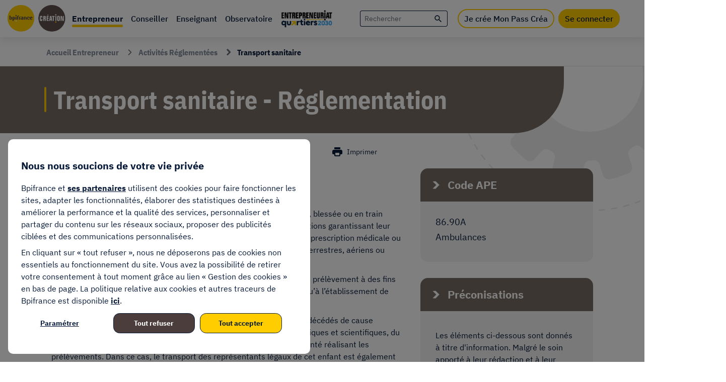

--- FILE ---
content_type: text/html; charset=UTF-8
request_url: https://bpifrance-creation.fr/activites-reglementees/transport-sanitaire
body_size: 103031
content:
  

<!DOCTYPE html>
<html lang="fr" dir="ltr" prefix="og: https://ogp.me/ns#">
<head>
  <meta http-equiv="content-language" content="fr-FR">
  <meta name="viewport" content="width=device-width, initial-scale=1">
  <meta name="content-type" content="homepage">
  <meta name="author" content="BPI France Création">

  <!-- begin : SOCIAL NETWORKS  / FAVICONS -->
  <link rel="shortcut icon" href="/themes/custom/bpi/assets/dist/images/favicons/favicon.ico" type="image/x-icon">
  <link rel="icon" href="/themes/custom/bpi/assets/dist/images/favicons/favicon.png" type="image/png">
  <link rel="icon" sizes="32x32" href="/themes/custom/bpi/assets/dist/images/favicons/favicon-32.png" type="image/png">
  <link rel="icon" sizes="64x64" href="/themes/custom/bpi/assets/dist/images/favicons/favicon-64.png" type="image/png">
  <link rel="icon" sizes="96x96" href="/themes/custom/bpi/assets/dist/images/favicons/favicon-96.png" type="image/png">
  <link rel="icon" sizes="196x196" href="/themes/custom/bpi/assets/dist/images/favicons/favicon-196.png" type="image/png">
  <link rel="apple-touch-icon" sizes="152x152" href="/themes/custom/bpi/assets/dist/images/favicons/apple-touch-icon.png">
  <link rel="apple-touch-icon" sizes="60x60" href="/themes/custom/bpi/assets/dist/images/favicons/apple-touch-icon-60x60.png">
  <link rel="apple-touch-icon" sizes="76x76" href="/themes/custom/bpi/assets/dist/images/favicons/apple-touch-icon-76x76.png">
  <link rel="apple-touch-icon" sizes="114x114" href="/themes/custom/bpi/assets/dist/images/favicons/apple-touch-icon-114x114.png">
  <link rel="apple-touch-icon" sizes="120x120" href="/themes/custom/bpi/assets/dist/images/favicons/apple-touch-icon-120x120.png">
  <link rel="apple-touch-icon" sizes="144x144" href="/themes/custom/bpi/assets/dist/images/favicons/apple-touch-icon-144x144.png">
  <meta name="msapplication-TileImage" content="/themes/custom/bpi/assets/dist/images/favicons/favicon-144.png">
  <meta name="msapplication-TileColor" content="#FFFFFF">
  <meta name="msapplication-TileColor" content="#da532c">
  <meta name="theme-color" content="#ffffff">
  <link rel="mask-icon" href="/themes/custom/bpi/assets/dist/images/favicons/safari-pinned-tab.svg" color="#5bbad5">
  <!-- end : SOCIAL NETWORKS  / FAVICONS -->

  <meta charset="utf-8" />
<meta name="description" content="Tout savoir pour créer son activité de transport sanitaire : conditions d&#039;installation, formalités, réglementation et obligations dans notre fiche réglementée." />
<link rel="canonical" href="https://bpifrance-creation.fr/activites-reglementees/transport-sanitaire" />
<link rel="image_src" href="https://bpifrance-creation.fr/themes/afe/assets/bpi_images/Logo-Bpifrance.png" />
<meta property="og:type" content="article" />
<meta property="og:title" content="Transport sanitaire | Bpifrance Création" />
<meta property="og:image" content="https://bpifrance-creation.fr/themes/afe/assets/bpi_images/Logo-Bpifrance.png" />
<meta name="facebook-domain-verification" content="gut680b61mo5dtnxmv1utz8t9fubda" />
<meta name="MobileOptimized" content="width" />
<meta name="HandheldFriendly" content="true" />
<meta name="viewport" content="width=device-width, initial-scale=1.0" />
<style>div#sliding-popup, div#sliding-popup .eu-cookie-withdraw-banner, .eu-cookie-withdraw-tab {background: #ffffff} div#sliding-popup.eu-cookie-withdraw-wrapper { background: transparent; } #sliding-popup h1, #sliding-popup h2, #sliding-popup h3, #sliding-popup p, #sliding-popup label, #sliding-popup div, .eu-cookie-compliance-more-button, .eu-cookie-compliance-secondary-button, .eu-cookie-withdraw-tab { color: #5a6870;} .eu-cookie-withdraw-tab { border-color: #5a6870;}</style>
<script type="application/ld+json">{
    "@context": "https://schema.org",
    "@graph": [
        {
            "@type": "Article",
            "headline": "Transport sanitaire",
            "description": "Constitue un transport sanitaire tout transport d\u0027une personne malade, blessée ou en train d\u0027accoucher, vers ou depuis un établissement de soins, dans des conditions garantissant leur sécurité et l",
            "image": {
                "@type": "ImageObject",
                "url": "https://bpifrance-creation.fr/themes/custom/bpi/assets/dist/images/top-nav--logoBPI.svg"
            },
            "author": {
                "@type": "Organization",
                "name": "Bpifrance"
            },
            "publisher": {
                "@type": "Organization",
                "name": "Bpifrance",
                "logo": {
                    "@type": "ImageObject",
                    "url": "https://bpifrance-creation.fr/themes/custom/bpi/assets/dist/images/top-nav--logoBPI.svg"
                }
            },
            "mainEntityOfPage": "https://bpifrance-creation.fr/activites-reglementees/transport-sanitaire"
        },
        {
            "@type": "FaqPage",
            "mainEntity": [
                {
                    "@type": "Question",
                    "name": "Quel est le code APE d’une entreprise de transport sanitaire ?",
                    "acceptedAnswer": {
                        "@type": "Answer",
                        "text": "Le code APE pour une entreprise de transport sanitaire est le 86.90A « Ambulances »."
                    }
                },
                {
                    "@type": "Question",
                    "name": "Quelles sont les nouvelles règles concernant le transport sanitaire partagé ?",
                    "acceptedAnswer": {
                        "@type": "Answer",
                        "text": "Lorsque le mode de transport adéquat est dit « assis professionnalisé » (véhicules sanitaires légers ou taxis conventionnés), le transport partagé est proposé au patient, à condition que son état de santé le permette : il consiste à transporter simultanément au moins 2 patients.Sont notamment concernés par cette mesure les transports liés à des traitements médicamenteux systémiques du cancer, des séances de radiothérapie, des séances de dialyse, etc."
                    }
                },
                {
                    "@type": "Question",
                    "name": "Qu’est-ce qu’un VSL ?",
                    "acceptedAnswer": {
                        "@type": "Answer",
                        "text": "Il s\u0027agit d\u0027un véhicule affecté au transport sanitaire terrestre. Le VSL est réservé au transport sanitaire de 3 personnes malades au maximum en position assise (à la différence d’un véhicule de type ambulance qui transporte 1 seul patient en position couchée)."
                    }
                },
                {
                    "@type": "Question",
                    "name": "Comment obtenir un agrément VSL ?",
                    "acceptedAnswer": {
                        "@type": "Answer",
                        "text": "L’agrément VSL (véhicule sanitaire léger) doit être demandé auprès de l’agence régionale de santé, au moins 2 mois avant le projet de création ou de reprise d\u0027une entreprise de transports sanitaires."
                    }
                }
            ]
        },
        {
            "@type": "WebPage",
            "breadcrumb": {
                "@type": "BreadcrumbList",
                "itemListElement": [
                    {
                        "@type": "ListItem",
                        "position": 1,
                        "name": "Accueil",
                        "item": "https://bpifrance-creation.fr/"
                    },
                    {
                        "@type": "ListItem",
                        "position": 2,
                        "name": "Activités Réglementées",
                        "item": "https://bpifrance-creation.fr/entrepreneur/activites-reglementees"
                    },
                    {
                        "@type": "ListItem",
                        "position": 3,
                        "name": "Transport sanitaire",
                        "item": "https://bpifrance-creation.fr/activites-reglementees/transport-sanitaire"
                    }
                ]
            }
        }
    ]
}</script>
<link rel="icon" href="/themes/custom/bpi/favicon.ico" type="image/vnd.microsoft.icon" />
<script>window.a2a_config=window.a2a_config||{};a2a_config.callbacks=[];a2a_config.overlays=[];a2a_config.templates={};</script>

    <title>Transport sanitaire | Bpifrance Création</title>
    <link rel="stylesheet" media="all" href="/sites/default/files/css/css_dOcDR-RSr4Q4tWgbTZ4MeCZU-kifGtmJHnpsG3b4Wso.css?delta=0&amp;language=fr&amp;theme=bpi&amp;include=[base64]" />
<link rel="stylesheet" media="all" href="/themes/custom/bpi/assets/dist/app.css?t8wqhw" />
</css-placeholder>
    
      <script>
        var tc_vars = {
          env_work: 'prod',
          env_site_name: 'bpifrance-creation'
        }
      </script>
      <script async type="text/javascript" src="https://cdn.tagcommander.com/3480/tc_Bpifrance_1.js"></script>
    </js-placeholder>
  </head-placeholder>
  
</head>
<body class="entrepreneur d-none activites-reglementees-transport-sanitaire" id="bpi-espace-entrepreneur">
  
    <div class="dialog-off-canvas-main-canvas" data-off-canvas-main-canvas>
    <section class="bpi-wrapper">
    <header class="bpi-top-nav" role="banner">
    <!-- begin : MOBILE -->
    <div class="bpi-header-mobile bpi-bloc--mobile-1200 bpi-white--background text-center">
      <a class="bpi-logo-mobile" title="Accueil" rel="home" aria-label="Accueil" href="/">
        <img src="/themes/custom/bpi/assets/dist/images/top-nav--logoBPI.svg" alt="Bpifrance Création">
      </a>
      <!-- Toggle button -->
      <button class="bpi-btn--icon menu-burger-mobile text-decoration-none position-absolute" type="button" data-bs-toggle="collapse" aria-expanded="false" data-bs-target="#basicNavbar" aria-controls="basicNavbar" aria-label="Toggle navigation">
        <img src="/themes/custom/bpi/assets/dist/images/top-nav--menu-mobile.svg" alt="Menu">
      </button>
      <a href="/recherche" class="bpi-btn--icon search-mobile text-decoration-none position-absolute" aria-label="Recherche">
        <i class="bpi-icon bpi-icon-magnifying-class text-bpi-blue" aria-hidden="true"></i>
      </a>
                        <a class="text-decoration-none position-absolute user-connect-mobile" href="#" data-bs-toggle="modal" data-bs-target="#loginModal">
            <img src="/themes/custom/bpi/assets/dist/images/top-nav--picto-connecte--mobile.svg" alt="Se connecter">
          </a>
                  </div>
    <!-- end : MOBILE -->

    <!-- begin : DESKTOP -->
    <div class="bpi-header">
      <nav role="navigation" aria-labelledby="main-nav" id="bpi-main-nav">
        <ul class="navbar-expand-xl" data-region="navigation">
          <!-- Navbar brand -->
          <li class="bpi-bloc--pc-1200">
            <a class="bpi-logo" href="/">
              <img src="/themes/custom/bpi/assets/dist/images/top-nav--logoBPI.svg" alt="Bpifrance Création">
            </a>
          </li>

          <!-- Collapsible wrapper -->
          <div id="basicNavbar" class="collapse navbar-collapse">
            <li class="have-submenu active">
              <a class="parent-link fw-semibold bpi-blue--font bpi-border-bottom espace-ent" data-bs-toggle="collapse" href="#bpiBigMenu" role="button" aria-expanded="false" aria-controls="bpiBigMenu">
                <span class="d-inline-block position-relative">Entrepreneur</span>
              </a>
            </li>
            <li class="have-submenu">
              <a class="parent-link fw-semibold bpi-blue--font bpi-border-bottom espace-con" href="https://conseiller.bpifrance-creation.fr/s/">
                <span class="d-inline-block position-relative">Conseiller</span>
              </a>
            </li>
            <li class="have-submenu">
              <a class="parent-link fw-semibold bpi-blue--font bpi-border-bottom espace-ens" href="/enseignant">
                <span class="d-inline-block position-relative">Enseignant</span>
              </a>
            </li>
            <li class="have-submenu">
              <a class="parent-link fw-semibold bpi-blue--font bpi-border-bottom espace-obs" href="/observatoire">
                <span class="d-inline-block position-relative">Observatoire</span>
              </a>
            </li>
            <li class="have-submenu menu-ept">
              <a href="https://www.entrepreneuriat-quartiers-2030.fr" class="parent-link fw-semibold bpi-blue--font bpi-border-bottom espace-ept logo-ept-quartiers2030" target="_blank">
                <img src="/themes/custom/bpi/assets/dist/images/Logo-Entrepreunariat-Quartiers2030.png" alt="Entrepreneuriat pour tous">
                <img class="bpi-bloc--pc-1200" src="/themes/custom/bpi/assets/dist/images/Logo-Entrepreunariat-Quartiers2030-hover.png">
              </a>
            </li>
          </div>
        </ul>
      </nav>

      <div class="header-container bpi-bloc--pc-1200">
        <ul class="mb-0">
          <li class="search-bloc">
            <div  class="views-exposed-form block" data-drupal-selector="views-exposed-form-recherche-globale-global" id="block-formulaireexposerecherche-globaleglobal">
  
    
      <form action="/recherche" method="get" id="views-exposed-form-recherche-globale-global" accept-charset="UTF-8">
  
<!-- begin : VIEWS EXPOSED FORM -->
<div class="bpi-views-exposed-form">
        <div class="js-form-item form-item js-form-type-search-api-autocomplete form-item-key-word js-form-item-key-word">
        <input class="views-ac-dependent-filter form-autocomplete form-text form-item__textfield autofocus" placeholder="Rechercher" data-drupal-selector="edit-key-word" data-search-api-autocomplete-search="recherche_globale" data-autocomplete-path="/search_api_autocomplete/recherche_globale?display=global&amp;&amp;filter=key_word" type="text" id="edit-key-word" name="key_word" value="" size="30" maxlength="128" />

        </div>
<input data-drupal-selector="edit-min" type="hidden" name="min" value="" class="form-item__textfield autofocus" />
<input data-drupal-selector="edit-max" type="hidden" name="max" value="" class="form-item__textfield autofocus" />
<div data-drupal-selector="edit-actions" class="form-actions js-form-wrapper form-wrapper" id="edit-actions"><button  data-twig-suggestion="search_global_submit" class="search-box__button button js-form-submit form-submit" data-drupal-selector="edit-submit-recherche-globale" type="submit" id="edit-submit-recherche-globale" value="">
  <span class="visually-hidden-focusable">Rechercher</span>
 <i class="bpi-icon bpi-icon-magnifying-class text-bpi-blue" aria-hidden="true"></i>
</button>
</div>

</div>
<!-- end : VIEWS EXPOSED FORM -->

</form>

  </div>

          </li>
                      <li class="favoris"></li>
                                <li class="mcb-login-form-wrapper">
              <a href="/je-cree-mon-pass-crea" class="bpi-btn hover-plus-clair button creat-pass-landing-trigger-btn" target="_self">Je crée Mon Pass Créa</a>
              <a href="/se-connecter" class="bpi-btn hover-plus-clair button" target="_self">Se connecter</a>
            </li>
                  </ul>
      </div>
    </div>
    <!-- end : DESKTOP -->

              <div class="bpi-big-menu bpi-white--background collapse" id="bpiBigMenu">
        <a class="submenu-close text-decoration-none bpi-blue--font d-block mb-8 pl-15" data-bs-toggle="collapse" href="#bpiBigMenu" role="button" aria-expanded="false" aria-controls="bpiBigMenu">
          <span class="bpi-icon-arrow-left fs-14" aria-hidden="true"></span>
          <span class="fw-semibold fs-16">Retour</span>
        </a>
          <div>
    <div class="big-menu-content bpi-bloc--display-flex-pc-1200">
  <div class="title-col bpi-bloc--pc-1200">
    <p class="h4 title-espace bpi-blue--font">Entrepreneur</p>
    <div class="big-menu-description">
          </div>
      <div class="bpi-push format-vertical push_entrepreneur_pass">
    <p class="push-title mb-5">Créez votre Pass Créa</p>
    <div class="push-description"><p>La boite à outils qui vous aide à construire votre projet de création ou de reprise d'entreprise de A à Z.</p></div>
          <a class="bpi-btn--dark-taupe" href="/je-cree-mon-pass-crea">Je crée Mon Pass Créa</a>
      </div>

  </div>
  <div class="submenu-col">
          <ul class="submenu bpi-bloc--display-flex-pc-1200">
              <li class="bpi-arrow-right bpi-border-bottom even">
          <a href="/moments-de-vie" class="submenu-link bpi-blue--font">
            <span class="submenu-title">Moments de vie</span>
                                      <span class="submenu-description">
                
              </span>
                      </a>
                      
                  </li>
              <li class="bpi-arrow-right bpi-border-bottom odd">
          <a href="/abecedaire" class="submenu-link bpi-blue--font">
            <span class="submenu-title">Lexique</span>
                                      <span class="submenu-description">
                
              </span>
                      </a>
                  </li>
              <li class="bpi-arrow-right bpi-border-bottom even">
          <a href="/entrepreneur/boite-a-outils" class="submenu-link bpi-blue--font">
            <span class="submenu-title">Boîte à outils</span>
                                      <span class="submenu-description">
                
              </span>
                      </a>
                  </li>
              <li class="bpi-arrow-right bpi-border-bottom odd">
          <a href="/encyclopedie" class="submenu-link bpi-blue--font">
            <span class="submenu-title">Encyclopédie</span>
                                      <span class="submenu-description">
                
              </span>
                      </a>
                  </li>
              <li class="bpi-arrow-right bpi-border-bottom even">
          <a href="/entrepreneur/activites-reglementees" class="submenu-link bpi-blue--font">
            <span class="submenu-title">Activités réglementées</span>
                                      <span class="submenu-description">
                
              </span>
                      </a>
                  </li>
              <li class="bpi-arrow-right bpi-border-bottom odd">
          <a href="/entrepreneur/actualites" class="submenu-link bpi-blue--font">
            <span class="submenu-title">Actualités</span>
                                      <span class="submenu-description">
                
              </span>
                      </a>
                      
                  </li>
              <li class="bpi-arrow-right bpi-border-bottom even">
          <a href="/formulaire-annoncer-une-manifestation" class="submenu-link bpi-blue--font">
            <span class="submenu-title">Annoncer une manifestation</span>
                                      <span class="submenu-description">
                
              </span>
                      </a>
                  </li>
              <li class="bpi-arrow-right bpi-border-bottom odd">
          <a href="https://monpasscrea.bpifrance-creation.fr/mon-carnet-adresses" class="submenu-link bpi-blue--font">
            <span class="submenu-title">Être accompagné</span>
                                      <span class="submenu-description">
                
              </span>
                      </a>
                  </li>
              <li class="bpi-arrow-right bpi-border-bottom even">
          <a href="https://bpifrance-creation.fr/faq/" class="submenu-link bpi-blue--font">
            <span class="submenu-title">Foire aux questions</span>
                                      <span class="submenu-description">
                
              </span>
                      </a>
                  </li>
              <li class="bpi-arrow-right bpi-border-bottom odd">
          <a href="/nous-decouvrir" class="submenu-link bpi-blue--font">
            <span class="submenu-title">Qui sommes-nous ?</span>
                                      <span class="submenu-description">
                
              </span>
                      </a>
                  </li>
          </ul>
  

  </div>
</div>


  </div>

      </div>
      </header>

  <main role="main" class="bpi-main bpi-content-page bpi-bloc--with-bg-img bg-img-top-right">
              <section class="bpi-breadcrumb-actions d-none d-xl-flex align-items-center justify-content-between pr-92 pl-92 bg-bpi-white">
  <div  id="block-bpi-breadcrumbs" class="block">
  
    
      
                                  <nav class="bpi-breadcrumb" role="navigation" aria-label="breadcrumb">
    <ol class="breadcrumb">
              <li class="breadcrumb-item"  itemprop="itemListElement" itemscope itemtype="http://schema.org/ListItem">
                                    <a itemprop="item" href="/">
                <span itemprop="name">Accueil Entrepreneur</span>
              </a>
                                              <meta itemprop="position" content="1"/>
        </li>
                      <li class="breadcrumb-item"  itemprop="itemListElement" itemscope itemtype="http://schema.org/ListItem">
                                    <a itemprop="item" href="/entrepreneur/activites-reglementees">
                <span itemprop="name">Activités Réglementées</span>
              </a>
                                <meta itemprop="position" content="2"/>
        </li>
                      <li class="breadcrumb-item active"  aria-current="page" itemprop="itemListElement" itemscope itemtype="http://schema.org/ListItem">
                                    <span itemprop="name">Transport sanitaire</span>
                                <meta itemprop="position" content="3"/>
        </li>
                  </ol>
  </nav>

  </div>

  
</section>

    
    <!-- begin: CONTENT TOP -->
        <!-- end: CONTENT TOP -->

    <!-- begin: CONTENT BOTTOM -->
        <!-- end: CONTENT BOTTOM -->

    <!-- begin: SIDEBAR FIRST -->
        <!-- end: SIDEBAR FIRST -->

    <!-- begin: MAIN CONTENT -->
    <section class="bpi-content">
      <a id="main-content"></a>   <div>
    
<!-- begin: ACTIVITE REGLEMENTEE NODE  -->
<div class="bpi-activites-reglementees-single contextual-region bpi-node"  data-history-node-id="1154237">
  <!-- begin: PAGE TITLE -->


  <!-- begin: PAGE TITLE -->
  <header class="page-title-container bpi-page-actions-pinned">
    <div class="page-title cus-heading-push text-bpi-white bg-bpi-light-taupe ">
      
      <h1 class="cus-heading">
              <span>Transport sanitaire</span>
 - Réglementation
          </h1>
      
    </div>

    <!-- begin : NODE SINGLE  /  PAGE TOOLS -->
    <div class="bpi-page-actions d-print-none">
  <nav>
    <ul class="list-unstyled d-inline-flex align-items-center mb-0">
                        <li class="bpi-page-actions-elt">
            <a class="bpi-page-actions-elt-link d-inline-flex align-items-center" role="button" data-bs-toggle="modal" data-bs-target="#loginModal">
              <i class="bpi-icon bpi-icon-bookmark bpi-icon-to-hide fs-20 animated delay1" aria-hidden="true"></i>
              <i class="bpi-icon bpi-icon-bookmark-filled bpi-icon-hovered fs-20 animated delay1" aria-hidden="true"></i>
              <span>À lire plus tard</span>
            </a>
          </li>
              
      <li class="bpi-page-actions-elt dropdown bpi-dropdown-popover-like">
        <a tabindex="0" id="bpi-html-popover-trigger" class="bpi-page-actions-elt-link bpi-html-popover-trigger d-inline-flex align-items-center" role="button" data-bs-toggle="dropdown"
           aria-expanded="false" data-bs-auto-close="outside">
          <i class="bpi-icon bpi-icon-send fs-20 animated delay1" aria-hidden="true"></i>
          <span>Partager</span>
        </a>

        <div class="dropdown-menu bpi-dropdown-popover-like-menu">
          <div id="bpi-page-actions-share" class="bpi-page-actions-share-list" data-name="popover-content">
            <ul class="d-flex align-items-center list-unstyled mb-0">
              <li class="bpi-page-actions-share-list-facebook">
                <a class="bpi-circle-iconic bpi-icon-sm text-decoration-none bpi-blue-50" role="button" data-sharer="facebook" data-url="https://bpifrance-creation.fr/activites-reglementees/transport-sanitaire">
                  <span class="visually-hidden-focusable">Partager sur Facebook</span>
                  <i class="bpi-icon bpi-icon-facebook" aria-hidden="true"></i>
                </a>
              </li>

              <li class="bpi-page-actions-share-list-linkedin">
                <a class="bpi-circle-iconic bpi-icon-sm text-decoration-none bpi-blue-50" role="button" data-sharer="linkedin" data-url="https://bpifrance-creation.fr/activites-reglementees/transport-sanitaire">
                  <span class="visually-hidden-focusable">Partager sur LinkedIn</span>
                  <i class="bpi-icon bpi-icon-linkedin" aria-hidden="true"></i>
                </a>
              </li>

                              <li class="bpi-page-actions-share-list-mail">
                  <a class="text-decoration-none" role="button" data-bs-toggle="dropdown"
                     aria-expanded="false" data-bs-reference="parent" data-bs-auto-close="false">
                    <span class="visually-hidden-focusable">Partager par mail</span>
                    <i class="bpi-icon bpi-icon-envelope position-relative" aria-hidden="true"></i>
                  </a>

                  <div class="dropdown-menu bpi-page-actions-share-list-form bg-bpi-white">
                                                            <form id="share-mail" method="post" action="/reseaux-accompagnement-territoire/organismes/share">
                    
                      <button type="button" class="btn-close position-absolute bg-bpi-white border-0" aria-label="Fermer le formulaire" data-bs-toggle="dropdown" data-bs-auto-close="true">
                        <span class="visually-hidden-focusable">Fermer</span>
                        <i class="bpi-icon  bpi-icon-cross text-bpi-dark-gray fs-16" aria-hidden="true"></i>
                      </button>

                      <input type="hidden" name="link" value="https://bpifrance-creation.fr/activites-reglementees/transport-sanitaire">

                      <div class="form-group border-bottom">
                        <label class="form-label pl-13">Envoyer à :</label>
                        <input type="email" name="to"  class="form-control text-bpi-blue-50 text-opacity-50" placeholder="nom@domaine.fr" required pattern="[a-zA-Z0-9._%+\-]+@[a-zA-Z0-9.\-]+\.[a-zA-Z]{2,63}">
                      </div>
                      <div class="form-group border-bottom">
                        <label class="form-label pl-13">Votre adresse email :</label>
                        <input type="email" name="from" class="form-control text-bpi-blue-50 text-opacity-50" placeholder="nom@domaine.fr" required pattern="[a-zA-Z0-9._%+\-]+@[a-zA-Z0-9.\-]+\.[a-zA-Z]{2,63}">
                      </div>

                      <div class="form-group border-bottom">
                        <textarea class="form-control text-bpi-blue-50 text-opacity-50" id="message" name="note" placeholder="Message" aria-required="true" required aria-label="Message" rows="8"></textarea>
                      </div>

                      <div class="form-actions text-center mt-13">
                        <button type="submit" class="btn btn-bpi-yellow-300">Envoyer</button>
                       </div>
                    </form>

                    <div class="share-mail-msg pt-10 pl-13" style="display: none"></div>
                  </div>
                </li>
                          </ul>
          </div>
        </div>
      </li>

      <li class="bpi-page-actions-elt">
        <a id="bpi-print-page" class="bpi-page-actions-elt-link d-inline-flex align-items-center" role="button">
          <i class="bpi-icon bpi-icon-printer bpi-icon-to-hide fs-24 animated delay1" aria-hidden="true"></i>
          <i class="bpi-icon bpi-icon-printer-alt bpi-icon-hovered fs-24 position-relative animated delay1" aria-hidden="true"></i>
          <span>Imprimer</span>
        </a>
      </li>
    </ul>
  </nav>
</div>


    <!-- end : NODE SINGLE  /  PAGE TOOLS -->
  </header>
<!-- end: PAGE TITLE -->


  <!-- begin: ACTIVITE REGLEMENTEE NODE / CONTENT -->
  <div >
    <!-- begin: ACTIVITE REGLEMENTEE NODE / CONTENT / TOOLS BANNER -->
    <!-- end: ACTIVITE REGLEMENTEE NODE / CONTENT / TOOLS BANNER -->

    <div class="container">
      <div class="row">
        <!-- begin: ACTIVITE REGLEMENTEE NODE / CONTENT / LEFT -->
        <div class="bpi-activites-reglementees-single-content col-lg-8"><!--<div class="col-md-8">-->
        
                      <div class="bpi-node-single-para">
              <h2 class="cus-heading-circle">
                 <span class="position-relative">
                  Définition de l'activité
                 </span>
              </h2>

              <div class="bpi-node-single-para-text">
                

            <div><p>Constitue un transport sanitaire tout transport d'une personne malade, blessée ou en train d'accoucher, vers ou depuis un établissement de soins, dans des conditions garantissant leur sécurité et leur confort, pour des raisons de soins ou de diagnostic, sur prescription médicale ou en cas d'urgence médicale, effectué à l'aide de moyens de transports terrestres, aériens ou maritimes, spécialement adaptés à cet effet.</p><p>Il peut également s'agir du transport de personnes décédées en vue de prélèvement à des fins thérapeutiques du lieu de prise en charge de la personne décédée jusqu’à l’établissement de santé autorisé à pratiquer le prélèvement.</p><p>De même, est un transport sanitaire le transport médicalisé d’enfants décédés de cause médicalement inexpliquée, en vue de prélèvements à des fins diagnostiques et scientifiques, du lieu de prise en charge de l’enfant décédé jusqu’à l’établissement de santé réalisant les prélèvements. Dans ce cas, le transport des représentants légaux de cet enfant est également considéré comme un transport sanitaire.</p><p>L’activité de transport sanitaire, essentielle pour la continuité des soins, est strictement encadrée par la réglementation et nécessite l’obtention d’un agrément délivré par le directeur général de l'agence régionale de santé.</p><p><a href="https://www.legifrance.gouv.fr/codes/article_lc/LEGIARTI000033714968/2025-06-21/">Article L6312-1 du Code de la santé publique</a>&nbsp;<br><br>Cette fiche ne traite que des <strong>transports sanitaires par entreprises d'ambulances agréées</strong> (transport en position allongée d'un patient unique) ou&nbsp;<strong>par véhicules sanitaires légers</strong> (VSL - transport de 3 patients au maximum en position assise).</p></div>
      
              </div>
            </div>
          
                      <div class="bpi-node-single-para">
              <h2 class="cus-heading-circle">
                 <span class="position-relative">
                  Nature de l'activité
                 </span>
              </h2>

              <div class="bpi-node-single-para-text">
                

      <div>
              <div>- Artisanale</div>
              <div>- Commerciale si l&#039;entreprise compte plus de 10 salariés (sauf dans le Bas-Rhin, le Haut-Rhin et la Moselle où l’activité demeure artisanale quel que soit le nombre de salariés de l’entreprise à la condition qu’elle n’utilise pas de procédé industriel).</div>
          </div>
  
              </div>
            </div>
          
                      <div class="bpi-node-single-para">
              <h2 class="cus-heading-circle">
                 <span class="position-relative">
                  Organisme compétent
                 </span>
              </h2>

              <div class="bpi-node-single-para-text">
                

            <div><p><strong>Depuis le 1er janvier 2023 :&nbsp;</strong><br>-&nbsp;<a href="https://procedures.inpi.fr/?/">Guichet unique</a>&nbsp;</p><p>La loi pour la croissance et la transformation des entreprises, dite loi Pacte de 2019 a mis en place le guichet électronique des formalités des entreprises (guichet unique) afin de se substituer aux 6 centres des formalités jusqu'alors existants (Autoentrepreneur.urssaf.fr, urssaf.fr, infogreffe.fr, CCI, CMA, CA) dans un but de simplification des démarches.</p><p>Ainsi, le guichet unique est compétent pour toutes les entreprises domiciliées en France ou ayant une activité en France, quelles que soient la nature de leur activité (commerciale, artisanale, agricole, indépendante) ou leur forme juridique (entreprise individuelle, micro-entreprise, société, etc.).</p><p><a href="https://bpifrance-creation.fr/encyclopedie/formalites-creation-dune-entreprise/formalites-generalites/fonctionnement-du-guichet">En savoir plus sur le guichet unique</a>&nbsp;</p></div>
      
                
              </div>
            </div>
          
          
          <!-- begin: ACTIVITE REG NODE CONTENT / BOTTOM -->
          <div class="bpi-activites-reglementees-single-content-bottom">
            <!-- begin: ACTIVITE REG NODE CONTENT / BOTTOM / ACCORDION -->
            <div class="bpi-activites-reglementees-single-content-bottom-accordion">

              
              <div class="bpi-accordion ">
      <div class="accordion-actions d-flex justify-content-end mb-11">
      <button class="accordion-actions-button-open bpi-link" type="button" data-accordion="activite-regl-accordion">
        <span>Voir tout</span>
      </button>

      <button class="accordion-actions-button-close bpi-link" type="button" data-accordion="activite-regl-accordion">
        <span>Fermer tout</span>
      </button>
    </div>
  
  <div class="accordion" id="activite-regl-accordion">
    
                                      <div class="accordion-item show">
  <h2 class="accordion-header" id="accordion-heading-1621057459">
    <button class="accordion-button" type="button" data-bs-toggle="collapse" data-bs-target="#accordion-content-1621057459" aria-expanded="true"
            aria-controls="accordion-content-1621057459">
              <i class="bpi-icon bpi-icon-arrow-right-alt text-bpi-light-taupe mr-14" aria-hidden="true"></i>
      
      <span class="mr-10">
                                Les conditions d'installation
                            </span>

              <i class="bpi-icon bpi-icon-arrow-down text-center" aria-hidden="true"></i>
          </button>
  </h2>
  <div id="accordion-content-1621057459" class="accordion-collapse collapse show" aria-labelledby="accordion-heading-1621057459" data-bs-parent="#activite-regl-accordion">
    <div class="accordion-body">
                              

  <div class="field--node--field-act-reg-cond-instal--activite-reglementee">
    <div class="bpi-sub-accordion ">
  <div class="accordion sub-accordion" id="field--node--field-act-reg-cond-instal--activite-reglementee-accordion">
                        
   <div class="sub-accordion-item">
  <h3 class="sub-accordion-header" id="sub-accordion-heading-138686316">
    <button class="sub-accordion-button d-flex align-items-center border-0 collapsed" type="button"
            data-bs-toggle="collapse" data-bs-target="#sub-accordion-content-138686316" aria-expanded="false"aria-controls="sub-accordion-content-138686316">
      <span class="bpi-arrow-hover-circle bpi-arrow-hover-circle-vertical colored-bpi-yellow flex-shrink-0" aria-hidden="true">
        <i class="bpi-icon bpi-icon-arrow-pointing-right-bold"></i>
      </span>

      <span class="sub-accordion-button-heading fw-bolder h5">
               

            <div>Stage de préparation à l&#039;installation</div>
      
           </span>
    </button>
  </h3>

  <div id="sub-accordion-content-138686316" class="sub-accordion-collapse collapse"
       aria-labelledby="sub-accordion-heading-138686316" data-bs-parent="#field--node--field-act-reg-cond-instal--activite-reglementee-accordion">
    <div class="sub-accordion-body">
             

            <div><p>Les personnes qui sollicitent leur immatriculation au registre national des entreprises n'ont plus l'obligation de suivre un stage de préparation à l'installation (SPI). En effet, le SPI est devenu facultatif depuis l'entrée en vigueur de <a href="https://www.legifrance.gouv.fr/loda/id/JORFTEXT000038496102/">la loi PACTE&nbsp;le 24 mai 2019</a><a href="https://www.legifrance.gouv.fr/loda/id/JORFTEXT000038496102/ ">.</a><br><br><a href="https://bpifrance-creation.fr/encyclopedie/formalites-creation-dune-entreprise/formalites-generalites/formalites-specifiques">Pour en savoir plus&nbsp;sur&nbsp;le SPI</a></p></div>
      
         </div>
  </div>
</div>


                    
   <div class="sub-accordion-item">
  <h3 class="sub-accordion-header" id="sub-accordion-heading-1325711122">
    <button class="sub-accordion-button d-flex align-items-center border-0 collapsed" type="button"
            data-bs-toggle="collapse" data-bs-target="#sub-accordion-content-1325711122" aria-expanded="false"aria-controls="sub-accordion-content-1325711122">
      <span class="bpi-arrow-hover-circle bpi-arrow-hover-circle-vertical colored-bpi-yellow flex-shrink-0" aria-hidden="true">
        <i class="bpi-icon bpi-icon-arrow-pointing-right-bold"></i>
      </span>

      <span class="sub-accordion-button-heading fw-bolder h5">
               

            <div>Condition générale d&#039;honorabilité</div>
      
           </span>
    </button>
  </h3>

  <div id="sub-accordion-content-1325711122" class="sub-accordion-collapse collapse"
       aria-labelledby="sub-accordion-heading-1325711122" data-bs-parent="#field--node--field-act-reg-cond-instal--activite-reglementee-accordion">
    <div class="sub-accordion-body">
             

            <div><p>Pour exercer cette activité, et pour pouvoir être immatriculé au registre national des entreprises (RNE), il ne faut pas&nbsp;avoir fait l'objet d'une interdiction de diriger, de gérer, d'administrer ou de contrôler directement ou indirectement&nbsp;une entreprise&nbsp;ou avoir&nbsp;été condamné à la peine complémentaire, interdisant l'exercice d'une activité professionnelle ou sociale pour crimes ou délits, prévue au 11° de l’<a href="https://www.legifrance.gouv.fr/codes/article_lc/LEGIARTI000042193563/">article 131-6 du Code pénal</a>.</p>

<p>Cela peut être contrôlé par les personnels des chambres de métiers et de l’artisanat désignés et habilités par le président de la chambre concernée. Afin de savoir si les professionnels sont sous le coup d’une interdiction, ces personnels peuvent demander que leur soient communiquées des informations et des données à caractère personnel enregistrées dans le fichier national automatisé des interdits de gérer (Conseil national des greffiers des tribunaux de commerce).</p>

<p><a href="https://www.legifrance.gouv.fr/codes/article_lc/LEGIARTI000044046196">Article L123-44 du Code de commerce</a></p></div>
      
         </div>
  </div>
</div>


                    
   <div class="sub-accordion-item">
  <h3 class="sub-accordion-header" id="sub-accordion-heading-2094986317">
    <button class="sub-accordion-button d-flex align-items-center border-0 collapsed" type="button"
            data-bs-toggle="collapse" data-bs-target="#sub-accordion-content-2094986317" aria-expanded="false"aria-controls="sub-accordion-content-2094986317">
      <span class="bpi-arrow-hover-circle bpi-arrow-hover-circle-vertical colored-bpi-yellow flex-shrink-0" aria-hidden="true">
        <i class="bpi-icon bpi-icon-arrow-pointing-right-bold"></i>
      </span>

      <span class="sub-accordion-button-heading fw-bolder h5">
               

            <div>Obtenir un agrément</div>
      
           </span>
    </button>
  </h3>

  <div id="sub-accordion-content-2094986317" class="sub-accordion-collapse collapse"
       aria-labelledby="sub-accordion-heading-2094986317" data-bs-parent="#field--node--field-act-reg-cond-instal--activite-reglementee-accordion">
    <div class="sub-accordion-body">
             

            <div><p>La loi impose en effet que toute personne effectuant un transport sanitaire doit avoir au préalable été agréée par le directeur général de l’ARS. En l’absence de réponse plus de 4 mois après la réception de la demande d’agrément, celui-ci est réputé acquis.</p><p><a href="https://www.legifrance.gouv.fr/codes/article_lc/LEGIARTI000045647331">Article R6312-1 du Code de la santé publique</a></p></div>
      
         </div>
  </div>
</div>


                    
   <div class="sub-accordion-item">
  <h3 class="sub-accordion-header" id="sub-accordion-heading-1847719081">
    <button class="sub-accordion-button d-flex align-items-center border-0 collapsed" type="button"
            data-bs-toggle="collapse" data-bs-target="#sub-accordion-content-1847719081" aria-expanded="false"aria-controls="sub-accordion-content-1847719081">
      <span class="bpi-arrow-hover-circle bpi-arrow-hover-circle-vertical colored-bpi-yellow flex-shrink-0" aria-hidden="true">
        <i class="bpi-icon bpi-icon-arrow-pointing-right-bold"></i>
      </span>

      <span class="sub-accordion-button-heading fw-bolder h5">
               

            <div>Disposer de personnels qualifiés</div>
      
           </span>
    </button>
  </h3>

  <div id="sub-accordion-content-1847719081" class="sub-accordion-collapse collapse"
       aria-labelledby="sub-accordion-heading-1847719081" data-bs-parent="#field--node--field-act-reg-cond-instal--activite-reglementee-accordion">
    <div class="sub-accordion-body">
             

            <div><p>L'entreprise de transport sanitaire doit disposer des personnels nécessaires pour garantir la présence d'un équipage à bord de tout véhicule en service.</p><p><a href="http://www.legifrance.gouv.fr/affichCodeArticle.do;jsessionid=C7539C3C27D06D5C9AB78E620B674854.tpdjo13v_2?idArticle=LEGIARTI000026335001&amp;cidTexte=LEGITEXT000006072665&amp;dateTexte=20130115">Article R6312-6 du Code de la santé publique</a></p><p>Les personnes composant les équipages des véhicules spécialement adaptés au transport sanitaire terrestre appartiennent aux catégories suivantes :</p><ul><li>les titulaires du diplôme d'État d'ambulancier ;</li><li>les sapeurs-pompiers titulaires des formations prévues pour assurer les missions de secours d'urgence, les sapeurs-pompiers de Paris ou les marins-pompiers de Marseille ;</li><li>les personnes, soit titulaires du certificat de compétences de citoyen sauveteur, (ou équivalent), de la filière citoyenne ou de la carte d'auxiliaire sanitaire, soit appartenant à une des professions médicales réglementées ; </li><li>les conducteurs d'ambulance.</li></ul><p><a href="https://www.legifrance.gouv.fr/codes/article_lc/LEGIARTI000049307439">Article R6312-7 du Code de la santé publique</a></p><p>Concrètement, les personnes composant les équipages des véhicules spécialement adaptés au transport sanitaire terrestre doivent être soit :</p><p><strong>- Pour les ambulances (catégories A et C)&nbsp;:&nbsp;</strong><br>&nbsp;&nbsp; . 2 personnes appartenant aux catégories de personnel mentionnées plus haut,&nbsp;dont l'une au moins doit être titulaire du diplôme d’État d'ambulancier.<br><br><strong>- Pour les voitures de secours aux asphyxiés et blessés "VSAB" (catégorie&nbsp;B)&nbsp;:&nbsp;</strong><br><strong>&nbsp;</strong>&nbsp; . 2 personnes au moins appartenant aux catégories de personnels mentionnées plus haut dont l'une au moins doit être :<br>&nbsp; &nbsp; &nbsp;- titulaire du diplôme d’État d'ambulancier,<br>&nbsp; &nbsp; &nbsp;- ou sapeur-pompier titulaire des formations prévues pour assurer les missions de secours d'urgence, sapeur-pompier de Paris ou marin-pompier de Marseille.<br><br><strong>- &nbsp;Pour les véhicules sanitaires légers "VSL" (catégorie D) :&nbsp;</strong><br>&nbsp; . une personne titulaire du diplôme d’État d'ambulancier&nbsp;<br>&nbsp; . ou une personne, soit titulaires du certificat de compétences de citoyen sauveteur, (ou équivalent), de la filière citoyenne ou de la carte d'auxiliaire sanitaire, soit appartenant à une des professions médicales réglementées.&nbsp;<br><br>Ces personnes doivent être titulaires du permis de conduire de catégorie B depuis plus de 3 ans (plus de 2 ans en cas d'apprentissage anticipé de la conduite) et posséder une attestation délivrée par le préfet après vérification médicale de leur aptitude physique.<br><a href="https://www.legifrance.gouv.fr/affichCodeArticle.do;jsessionid=7062132A29B03F4D6CF64AFC662CD386.tplgfr37s_2?idArticle=LEGIARTI000032618795&amp;cidTexte=LEGITEXT000006072665&amp;categorieLien=id&amp;dateTexte=">Articles R6312-7</a> et <a href="http://www.legifrance.gouv.fr/affichCodeArticle.do;jsessionid=C7539C3C27D06D5C9AB78E620B674854.tpdjo13v_2?idArticle=LEGIARTI000006919243&amp;cidTexte=LEGITEXT000006072665&amp;dateTexte=20130115&amp;categorieLien=id">R6312-10 </a>du Code de la santé publique</p></div>
      
         </div>
  </div>
</div>


                    
   <div class="sub-accordion-item">
  <h3 class="sub-accordion-header" id="sub-accordion-heading-2041495132">
    <button class="sub-accordion-button d-flex align-items-center border-0 collapsed" type="button"
            data-bs-toggle="collapse" data-bs-target="#sub-accordion-content-2041495132" aria-expanded="false"aria-controls="sub-accordion-content-2041495132">
      <span class="bpi-arrow-hover-circle bpi-arrow-hover-circle-vertical colored-bpi-yellow flex-shrink-0" aria-hidden="true">
        <i class="bpi-icon bpi-icon-arrow-pointing-right-bold"></i>
      </span>

      <span class="sub-accordion-button-heading fw-bolder h5">
               

            <div>Disposer de véhicules  </div>
      
           </span>
    </button>
  </h3>

  <div id="sub-accordion-content-2041495132" class="sub-accordion-collapse collapse"
       aria-labelledby="sub-accordion-heading-2041495132" data-bs-parent="#field--node--field-act-reg-cond-instal--activite-reglementee-accordion">
    <div class="sub-accordion-body">
             

            <div><p>L'entreprise de transport sanitaire doit disposer de véhicules de l'une des catégories suivantes, dont elle a l'usage exclusif :<br><br>- &nbsp;Véhicules spécialement aménagés :<br>&nbsp;&nbsp; . Catégorie A : ambulance de secours et de soins d'urgence "ASSU",<br>&nbsp;&nbsp; . Catégorie B : voiture de secours aux asphyxiés et blessés "VSAB",<br>&nbsp;&nbsp; . Catégorie C : ambulance.<br><br>- Autres véhicules affectés au transport sanitaire terrestre :<br>&nbsp;&nbsp; . Catégorie D : véhicule sanitaire léger (VSL)</p><p>Remarque : ce dernier type de véhicule est réservé au transport sanitaire de 3 malades au maximum en position assise. Il peut aussi être utilisé pour le transport de produits sanguins labiles.<br><br>Articles <a href="http://www.legifrance.gouv.fr/affichCodeArticle.do?idArticle=LEGIARTI000026335001&amp;cidTexte=LEGITEXT000006072665&amp;dateTexte=20130115&amp;oldAction=rechCodeArticle">R6312-6</a>, <a href="http://www.legifrance.gouv.fr/affichCodeArticle.do;jsessionid=00B9073E510F54EFFABF2ED69214A88B.tpdjo12v_3?idArticle=LEGIARTI000006919241&amp;cidTexte=LEGITEXT000006072665&amp;dateTexte=20100914">R6312-8</a> et <a href="http://www.legifrance.gouv.fr/affichCodeArticle.do;jsessionid=C7539C3C27D06D5C9AB78E620B674854.tpdjo13v_2?idArticle=LEGIARTI000026335010&amp;cidTexte=LEGITEXT000006072665&amp;dateTexte=20130115">R6312-14 </a>du Code de la santé publique<br><br>Tous ces véhicules doivent, en outre, être autorisés à la mise en service (voir ci-dessous la rubrique "Les démarches étapes par étapes") et respecter les normes fixées par <a href="https://www.legifrance.gouv.fr/loda/id/JORFTEXT000036195982">l'arrêté du 12 décembre 2017</a>.</p></div>
      
         </div>
  </div>
</div>


                    
   <div class="sub-accordion-item">
  <h3 class="sub-accordion-header" id="sub-accordion-heading-591389230">
    <button class="sub-accordion-button d-flex align-items-center border-0 collapsed" type="button"
            data-bs-toggle="collapse" data-bs-target="#sub-accordion-content-591389230" aria-expanded="false"aria-controls="sub-accordion-content-591389230">
      <span class="bpi-arrow-hover-circle bpi-arrow-hover-circle-vertical colored-bpi-yellow flex-shrink-0" aria-hidden="true">
        <i class="bpi-icon bpi-icon-arrow-pointing-right-bold"></i>
      </span>

      <span class="sub-accordion-button-heading fw-bolder h5">
               

            <div>Le cas échéant, disposer d&#039;installations matérielles</div>
      
           </span>
    </button>
  </h3>

  <div id="sub-accordion-content-591389230" class="sub-accordion-collapse collapse"
       aria-labelledby="sub-accordion-heading-591389230" data-bs-parent="#field--node--field-act-reg-cond-instal--activite-reglementee-accordion">
    <div class="sub-accordion-body">
             

            <div><p>En cas de transports effectués à la fois au titre de l'aide médicale d'urgence et sur prescription médicale, l'entreprise doit en outre, pour pouvoir être agréée, disposer d'installations matérielles conformes à l'annexe 4 de <a href="https://www.legifrance.gouv.fr/loda/id/LEGIARTI000036197989/#LEGIARTI000036197989">l'arrêté du 12 décembre 2017, </a>mais aussi de personnels titulaires du diplôme d’Etat d’ambulancier et d’au moins 2 véhicules des catégories A, C ou D dont au moins 1 véhicule des catégories A ou C.<br>
<a href="http://legifrance.gouv.fr/affichCodeArticle.do?cidTexte=LEGITEXT000006072665&amp;idArticle=LEGIARTI000006919247">Article R6312-13 du Code de la santé publique</a></p></div>
      
         </div>
  </div>
</div>


                </div>
</div>
  </div>


                          </div>
  </div>
</div>
                  
                                      <div class="accordion-item">
  <h2 class="accordion-header" id="accordion-heading-714982649">
    <button class="accordion-button collapsed" type="button" data-bs-toggle="collapse" data-bs-target="#accordion-content-714982649" aria-expanded="false"
            aria-controls="accordion-content-714982649">
              <i class="bpi-icon bpi-icon-arrow-right-alt text-bpi-light-taupe mr-14" aria-hidden="true"></i>
      
      <span class="mr-10">
                                Les démarches étapes par étapes
                            </span>

              <i class="bpi-icon bpi-icon-arrow-down text-center" aria-hidden="true"></i>
          </button>
  </h2>
  <div id="accordion-content-714982649" class="accordion-collapse collapse" aria-labelledby="accordion-heading-714982649" data-bs-parent="#activite-regl-accordion">
    <div class="accordion-body">
                              
<div class="field--node--field-act-reg-demarche--activite-reglementee">
  <div class="bpi-sub-accordion ">
  <div class="accordion sub-accordion" id="field--node--field-act-reg-demarche--activite-reglementee-accordion">
                  
  <div class="sub-accordion-item">
  <h3 class="sub-accordion-header" id="sub-accordion-heading-2143960957">
    <button class="sub-accordion-button d-flex align-items-center border-0 collapsed" type="button"
            data-bs-toggle="collapse" data-bs-target="#sub-accordion-content-2143960957" aria-expanded="false"aria-controls="sub-accordion-content-2143960957">
      <span class="bpi-arrow-hover-circle bpi-arrow-hover-circle-vertical colored-bpi-yellow flex-shrink-0" aria-hidden="true">
        <i class="bpi-icon bpi-icon-arrow-pointing-right-bold"></i>
      </span>

      <span class="sub-accordion-button-heading fw-bolder h5">
              

            <div>Procéder aux formalités de déclaration de l&#039;entreprise</div>
      
          </span>
    </button>
  </h3>

  <div id="sub-accordion-content-2143960957" class="sub-accordion-collapse collapse"
       aria-labelledby="sub-accordion-heading-2143960957" data-bs-parent="#field--node--field-act-reg-demarche--activite-reglementee-accordion">
    <div class="sub-accordion-body">
            

            <div><p>Cette formalité a pour objet de donner une existence légale à l'entreprise (entreprise individuelle ou société).</p><p><strong>Depuis le 1er janvier 2023 : </strong>elle doit être réalisée auprès du <a href="https://procedures.inpi.fr/?/">guichet unique électronique de l’Inpi</a>.&nbsp;</p><p><a href="https://bpifrance-creation.fr/encyclopedie/formalites-creation-dune-entreprise/formalites-generalites/fonctionnement-du-guichet">Pour en savoir plus&nbsp;sur le guichet unique</a></p><p>&nbsp;</p></div>
      
        </div>
  </div>
</div>

              
  <div class="sub-accordion-item">
  <h3 class="sub-accordion-header" id="sub-accordion-heading-765833094">
    <button class="sub-accordion-button d-flex align-items-center border-0 collapsed" type="button"
            data-bs-toggle="collapse" data-bs-target="#sub-accordion-content-765833094" aria-expanded="false"aria-controls="sub-accordion-content-765833094">
      <span class="bpi-arrow-hover-circle bpi-arrow-hover-circle-vertical colored-bpi-yellow flex-shrink-0" aria-hidden="true">
        <i class="bpi-icon bpi-icon-arrow-pointing-right-bold"></i>
      </span>

      <span class="sub-accordion-button-heading fw-bolder h5">
              

            <div>Le cas échéant, enregistrer les statuts de la société</div>
      
          </span>
    </button>
  </h3>

  <div id="sub-accordion-content-765833094" class="sub-accordion-collapse collapse"
       aria-labelledby="sub-accordion-heading-765833094" data-bs-parent="#field--node--field-act-reg-demarche--activite-reglementee-accordion">
    <div class="sub-accordion-body">
            

            <div><p>L'enregistrement obligatoire des actes de création de société a été supprimé en 2015.&nbsp;</p><p>Toutefois,&nbsp;les statuts de la société, une fois datés et signés, doivent&nbsp;être enregistrés auprès du service des impôts des entreprises (SIE) :<br>- <span class="cf0">en raison de la qualité de leur rédacteur (un notaire, une juridiction de l’ordre judiciaire),</span></p><p><span class="cf0">- en raison des dispositions qu’ils contiennent (apport d'immeuble par exemple).</span></p><p><a href="https://bpifrance-creation.fr/encyclopedie/formalites-creation-dune-entreprise/formalites-specifiques-a-creation-societes-2 "><span>Pour en savoir plus</span></a><span>&nbsp;</span></p></div>
      
        </div>
  </div>
</div>

              
  <div class="sub-accordion-item">
  <h3 class="sub-accordion-header" id="sub-accordion-heading-916850404">
    <button class="sub-accordion-button d-flex align-items-center border-0 collapsed" type="button"
            data-bs-toggle="collapse" data-bs-target="#sub-accordion-content-916850404" aria-expanded="false"aria-controls="sub-accordion-content-916850404">
      <span class="bpi-arrow-hover-circle bpi-arrow-hover-circle-vertical colored-bpi-yellow flex-shrink-0" aria-hidden="true">
        <i class="bpi-icon bpi-icon-arrow-pointing-right-bold"></i>
      </span>

      <span class="sub-accordion-button-heading fw-bolder h5">
              

            <div>Demander une autorisation de mise en service des véhicules</div>
      
          </span>
    </button>
  </h3>

  <div id="sub-accordion-content-916850404" class="sub-accordion-collapse collapse"
       aria-labelledby="sub-accordion-heading-916850404" data-bs-parent="#field--node--field-act-reg-demarche--activite-reglementee-accordion">
    <div class="sub-accordion-body">
            

            <div><p>Dans chaque département, la mise en service de véhicules affectés aux transports sanitaires terrestres est soumise à l'autorisation du <a href="http://lannuaire.service-public.fr/navigation/accueil_sl.html">directeur général de l'Agence régionale de santé (ARS)</a>.<br><br>A noter&nbsp;: cette demande n'a pas à être réalisée pour les véhicules exclusivement affectés aux transports sanitaires effectués dans le cadre de l'aide médicale urgente.&nbsp;<span>La mise en service de véhicules exclusivement affectés aux transports effectués dans le cadre de l'aide médicale urgente est soumise à l'autorisation du directeur général de l'ARS visant à assurer le respect des caractéristiques exigées pour les véhicules affectés aux transports sanitaires terrestres.</span><br><a href="https://www.legifrance.gouv.fr/codes/article_lc/LEGIARTI000041398171/2025-06-21/">Article L6312-4 du Code de la santé publique</a><br><br>Le nombre d'autorisations nouvelles de mise en service qui peuvent être attribuées et les priorités d'attribution sont déterminés par&nbsp;le directeur général de l'ARS et&nbsp;portés à la connaissance du public dans une publication habilitée à recevoir des annonces légales et éventuellement par affichage ou tout autre moyen de publicité.<br><br>Le délai de réception des demandes est indiqué dans cette insertion. Il court à compter de celle-ci et ne peut être inférieur à un mois.<br><a href="http://www.legifrance.gouv.fr/affichCode.do;jsessionid=AE3DCE572CAA7DC61091EAB17B67FA01.tpdjo13v_2?idSectionTA=LEGISCTA000006196857&amp;cidTexte=LEGITEXT000006072665&amp;dateTexte=20100914"><span>Articles R6312-33 et suivants du Code de la santé publique</span></a><br><br><strong>A noter&nbsp;:</strong></p><p>Le directeur général de l'ARS prononce le transfert de l'autorisation à la demande et au profit de son titulaire en cas de remplacement :<br>• d'un véhicule de catégorie A par un véhicule de catégorie A ou C ;<br>•&nbsp;d'un véhicule de catégorie C par un véhicule de catégorie A ou C ;<br>•&nbsp;d'un véhicule de catégorie D par un véhicule de catégorie D.</p><p>Remarque : le transfert de l'autorisation initiale de mise en service d'un véhicule sanitaire est soumis à l'accord préalable du directeur général de l’ARS en cas de :<br>•&nbsp;modification de la catégorie du véhicule ;<br>•&nbsp;modification de l'implantation du véhicule ;<br>• cession du véhicule ou du droit d'usage de ce véhicule, au profit et à la demande du cessionnaire au titre de la même catégorie et du même département.<br>L'absence de réponse dans un délai de deux mois à compter de la réception de la demande vaut accord tacite.</p><p>Par ailleurs, le transfert ne peut être refusé que pour l'un des motifs suivants, appréciés à la date de la décision :<br>•&nbsp;la satisfaction des besoins sanitaires locaux de la population sur le département ;<br>•&nbsp;la situation locale de la concurrence ;<br>•&nbsp;le respect du nombre théorique de véhicules affectés aux transports sanitaires ;<br>•&nbsp;la maîtrise des dépenses de transports de patients.</p><p>Attention : si vous bénéficiez d’une autorisation de mise en service d'un véhicule exclusivement affecté aux interventions effectuées dans le cadre de l'aide médicale urgente, celle-ci ne peut faire l'objet d'aucun transfert. L’ARS doit d’ailleurs être informée de toute modification de l’implantation du véhicule.</p><p><a href="https://www.legifrance.gouv.fr/codes/article_lc/LEGIARTI000045647360">Article R6312-37 </a>du Code de la santé publique</p></div>
      
        </div>
  </div>
</div>

              
  <div class="sub-accordion-item">
  <h3 class="sub-accordion-header" id="sub-accordion-heading-2062106356">
    <button class="sub-accordion-button d-flex align-items-center border-0 collapsed" type="button"
            data-bs-toggle="collapse" data-bs-target="#sub-accordion-content-2062106356" aria-expanded="false"aria-controls="sub-accordion-content-2062106356">
      <span class="bpi-arrow-hover-circle bpi-arrow-hover-circle-vertical colored-bpi-yellow flex-shrink-0" aria-hidden="true">
        <i class="bpi-icon bpi-icon-arrow-pointing-right-bold"></i>
      </span>

      <span class="sub-accordion-button-heading fw-bolder h5">
              

            <div>Le cas échéant, adhérer à la convention nationale destinée à organiser les rapports entre les entreprises de transport sanitaire et les caisses d&#039;assurance maladie</div>
      
          </span>
    </button>
  </h3>

  <div id="sub-accordion-content-2062106356" class="sub-accordion-collapse collapse"
       aria-labelledby="sub-accordion-heading-2062106356" data-bs-parent="#field--node--field-act-reg-demarche--activite-reglementee-accordion">
    <div class="sub-accordion-body">
            

            <div><p>L'adhésion à la convention permet aux personnes qui bénéficient d'un transport sanitaire&nbsp;d'obtenir le remboursement des frais de ce transport.<br><br>Une fois les formalités d'installation effectuées, l'entreprise de transport sanitaire doit prendre contact avec le <a href="https://www.ameli.fr/paris">service des relations avec les professionnels de santé de la caisse primaire d'assurance maladie (CPAM)</a> du lieu d'exercice de son activité qui fixera un rendez-vous.<br><br>Pour ce rendez-vous, l'entreprise&nbsp;doit, notamment, se munir des pièces suivantes :<br>- l'arrêté du directeur général de l'ARS portant agrément,<br>- les statuts de la société,<br>- l'attestation d'immatriculation au RCS ou au RNE,<br>-&nbsp;la liste des salariés et leur diplôme,<br>-&nbsp;la carte grise des véhicules,<br>-&nbsp;un relevé d'identité bancaire ou postal du compte professionnel.<br><br>Le texte de la convention nationale lui sera ensuite adressé par courrier recommandé avec accusé de réception.<br>Le souhait d'adhérer à cette convention devra&nbsp;être notifié par écrit à la CPAM dans un délai d'un mois. L'absence de réponse dans ce délai d'un mois équivaut à un refus d'adhérer à la convention.&nbsp;&nbsp;<br><strong>&nbsp;</strong><br><em>Précisions :</em><br><em>- Si l'entreprise adhère à cette&nbsp;convention, elle est, notamment, tenue de respecter les tarifs fixés par cette dernière.</em><br><a href="https://www.legifrance.gouv.fr/affichTexte.do?cidTexte=JORFTEXT000000236702"><em>Annexes 4 de la convention nationale du 26 décembre 2002</em></a><br><br><em>- Pour conserver le conventionnement, l'entreprise de transport doit envoyer chaque année, au cours du second trimestre, une attestation de l'Urssaf indiquant que le paiement des cotisations patronales et salariales est à jour.</em><br><a href="https://www.ameli.fr/transporteur-sanitaire/exercice-professionnel/vie-entreprise">Pour plus de détails</a><br><a href="http://www.legifrance.gouv.fr/affichCodeArticle.do;jsessionid=66D222F20F93F79A32757A912BF8804F.tpdjo02v_2?idArticle=LEGIARTI000006742503&amp;cidTexte=LEGITEXT000006073189&amp;dateTexte=20101014">Article L322-5-2 du Code de la sécurité sociale</a></p></div>
      
        </div>
  </div>
</div>

            </div>
</div>
</div>

                          </div>
  </div>
</div>
                  
                                      <div class="accordion-item">
  <h2 class="accordion-header" id="accordion-heading-2105251811">
    <button class="accordion-button collapsed" type="button" data-bs-toggle="collapse" data-bs-target="#accordion-content-2105251811" aria-expanded="false"
            aria-controls="accordion-content-2105251811">
              <i class="bpi-icon bpi-icon-arrow-right-alt text-bpi-light-taupe mr-14" aria-hidden="true"></i>
      
      <span class="mr-10">
                                Quelques aspects de la réglementation de l'activité
                            </span>

              <i class="bpi-icon bpi-icon-arrow-down text-center" aria-hidden="true"></i>
          </button>
  </h2>
  <div id="accordion-content-2105251811" class="accordion-collapse collapse" aria-labelledby="accordion-heading-2105251811" data-bs-parent="#activite-regl-accordion">
    <div class="accordion-body">
                              

            <div>
    

            <div><ul><li><strong>Obligation de souscrire une assurance de responsabilité civile professionnelle</strong></li></ul><p><a href="http://www.legifrance.gouv.fr/affichCodeArticle.do?idArticle=LEGIARTI000025076559&amp;cidTexte=LEGITEXT000006072665&amp;dateTexte=20130115&amp;fastPos=3&amp;fastReqId=1328797934&amp;oldAction=rechCodeArticle">Article L1142-2 du Code de la santé publique</a></p><p>&nbsp;</p><ul><li><strong>Liste des membres du personnel</strong></li></ul><p>En cas d'obtention de l'agrément, obligation de tenir à jour la liste des membres du personnel de l'entreprise composant les équipages des véhicules en précisant leur qualification. Cette liste est à adresser annuellement à l'ARS.<br><a href="http://www.legifrance.gouv.fr/affichCodeArticle.do;jsessionid=C7539C3C27D06D5C9AB78E620B674854.tpdjo13v_2?idArticle=LEGIARTI000022059763&amp;cidTexte=LEGITEXT000006072665&amp;dateTexte=20130115">Article R6312-17 du Code de la santé publique</a></p><p>&nbsp;</p><ul><li><strong>Obligation de participer à des gardes</strong></li></ul><p>Les entreprises de transports sanitaires agréées pour l'accomplissement des transports au titre de l'aide médicale d'urgence et sur prescription médicale sont tenues de participer à des gardes départementales en fonction de leurs moyens matériels et humains.<br><a href="https://www.legifrance.gouv.fr/codes/article_lc/LEGIARTI000006919254/2025-06-21/">Article R6312-19 du Code de la santé publique</a></p><p>&nbsp;</p><ul><li><strong>Établir une facturation selon le modèle fixé par arrêté</strong></li></ul><p>La facturation du transport doit s'effectuer au moyen du <a href="https://www.service-public.fr/particuliers/vosdroits/R65311">formulaire Cerfa</a> dont le modèle est fixé par l'<a href="https://www.legifrance.gouv.fr/jorf/id/JORFTEXT000000416969">arrêté du 19 novembre 2002.</a></p><p>&nbsp;</p><ul><li><strong>Respecter les normes de sécurité et d'accessibilité</strong></li></ul><p>Pour les locaux ouverts au public, les obligations relatives aux ERP (établissements recevant du public) doivent être respectées :<br>- <a href="https://bpifrance-creation.fr/encyclopedie/locaux-lentreprise/etablissements-recevant-du-public/obligations-securite">en matière de sécurité incendie</a>, des mesures de prévention et de sauvegarde propres à assurer la sécurité des personnes doivent être mises en place,<br>- <a href="https://www.service-public.fr/professionnels-entreprises/vosdroits/F32873">e</a><a href="https://bpifrance-creation.fr/encyclopedie/locaux-lentreprise/etablissements-recevant-du-public/lobligation-daccessibilite">n matière&nbsp;d'accessibilité,</a> l'accès aux locaux doit être assuré pour les personnes en situation de handicap notamment.</p><p>Pour en savoir plus, <a href="https://bpifrance-creation.fr/encyclopedie/locaux-lentreprise">consulter la rubrique ERP</a> du site de Bpifrance&nbsp;Création pour la sécurité et l'accessibilité.</p><p>&nbsp;</p><ul><li><strong>Transport sanitaire partagé</strong></li></ul><p>Les pouvoirs publics ont posé le principe du transport sanitaire partagé des patients, qui consiste, lorsque l’état des patients le permet, à organiser le transport simultané d'au moins 2 patients dans un véhicule sanitaire léger ou un taxi conventionné.</p><p>Sont concernés par cette mesure les transports liés à :</p><ul><li>des traitements médicamenteux systémiques du cancer ;</li><li>des séances de radiothérapie ;</li><li>des séances de dialyse ;</li><li>des soins médicaux de réadaptation ;</li><li>toutes séances, traitements ou soins dans le cadre d’une hospitalisation de jour.</li></ul><p><a href="https://www.legifrance.gouv.fr/loda/id/JORFTEXT000051270817/2025-06-21/">Décret n° 2025-202 du 28 février 2025 relatif aux conditions de mise en œuvre des transports partagés de patients</a></p><p><a href="https://www.legifrance.gouv.fr/loda/id/JORFTEXT000051270868/2025-06-21/">Arrêté du 28 février 2025 relatif aux transports partagés</a><br>&nbsp;</p></div>
      
</div>
      
                          </div>
  </div>
</div>
                  
                                      <div class="accordion-item">
  <h2 class="accordion-header" id="accordion-heading-1877232778">
    <button class="accordion-button collapsed" type="button" data-bs-toggle="collapse" data-bs-target="#accordion-content-1877232778" aria-expanded="false"
            aria-controls="accordion-content-1877232778">
              <i class="bpi-icon bpi-icon-arrow-right-alt text-bpi-light-taupe mr-14" aria-hidden="true"></i>
      
      <span class="mr-10">
                                Convention collective
                            </span>

              <i class="bpi-icon bpi-icon-arrow-down text-center" aria-hidden="true"></i>
          </button>
  </h2>
  <div id="accordion-content-1877232778" class="accordion-collapse collapse" aria-labelledby="accordion-heading-1877232778" data-bs-parent="#activite-regl-accordion">
    <div class="accordion-body">
                              
<div class="field--node--field-act-reg-conv-collective--activite-reglementee">
  <div class="bpi-sub-accordion ">
  <div class="accordion sub-accordion" id="field--node--field-act-reg-conv-collective--activite-reglementee-accordion">
                  
<div class="sub-accordion-item">
  <h3 class="sub-accordion-header" id="sub-accordion-heading-1995170088">
    <button class="sub-accordion-button d-flex align-items-center border-0 collapsed" type="button"
            data-bs-toggle="collapse" data-bs-target="#sub-accordion-content-1995170088" aria-expanded="false"aria-controls="sub-accordion-content-1995170088">
      <span class="bpi-arrow-hover-circle bpi-arrow-hover-circle-vertical colored-bpi-yellow flex-shrink-0" aria-hidden="true">
        <i class="bpi-icon bpi-icon-arrow-pointing-right-bold"></i>
      </span>

      <span class="sub-accordion-button-heading fw-bolder h5">
            

            <div>Transport routier et activités auxiliaires du transport </div>
      
        </span>
    </button>
  </h3>

  <div id="sub-accordion-content-1995170088" class="sub-accordion-collapse collapse"
       aria-labelledby="sub-accordion-heading-1995170088" data-bs-parent="#field--node--field-act-reg-conv-collective--activite-reglementee-accordion">
    <div class="sub-accordion-body">
          

            <div><p><a href="https://www.legifrance.gouv.fr/conv_coll/id/KALICONT000005635624">Convention collective nationale des transports routiers et activités auxiliaires du transport du 21 décembre 1950</a>.<br><br>&nbsp;</p></div>
      
      </div>
  </div>
</div>

            </div>
</div>
</div>

                          </div>
  </div>
</div>
                  
                                      <div class="accordion-item">
  <h2 class="accordion-header" id="accordion-heading-1208586701">
    <button class="accordion-button collapsed" type="button" data-bs-toggle="collapse" data-bs-target="#accordion-content-1208586701" aria-expanded="false"
            aria-controls="accordion-content-1208586701">
              <i class="bpi-icon bpi-icon-arrow-right-alt text-bpi-light-taupe mr-14" aria-hidden="true"></i>
      
      <span class="mr-10">
                                Textes de référence
                            </span>

              <i class="bpi-icon bpi-icon-arrow-down text-center" aria-hidden="true"></i>
          </button>
  </h2>
  <div id="accordion-content-1208586701" class="accordion-collapse collapse" aria-labelledby="accordion-heading-1208586701" data-bs-parent="#activite-regl-accordion">
    <div class="accordion-body">
                              

      <div>
              <div>
<div class="act-reg-bloc-detail">
    

            <div><ul><li>Articles</li></ul><p><span>-&nbsp;</span><a href="http://www.legifrance.gouv.fr/affichCode.do;jsessionid=75250EAF3A126BB5DF576ECC5EBAADD3.tpdjo13v_2?idSectionTA=LEGISCTA000006171602&amp;cidTexte=LEGITEXT000006072665&amp;dateTexte=20101018"><span>Articles L6312-1 et suivants du Code la santé publique</span></a></p><p><span>-&nbsp;</span><a href="http://www.legifrance.gouv.fr/affichCode.do;jsessionid=75250EAF3A126BB5DF576ECC5EBAADD3.tpdjo13v_2?idSectionTA=LEGISCTA000006196852&amp;cidTexte=LEGITEXT000006072665&amp;dateTexte=20101018"><span>Articles R6312-1 et suivants du Code de la santé publique</span></a></p><p><span>- </span><a href="https://www.legifrance.gouv.fr/codes/article_lc/LEGIARTI000006742503/"><span>Article L322-5-2 du Code de la sécurité sociale</span></a></p><p><span>- </span><a href="https://www.legifrance.gouv.fr/codes/article_lc/LEGIARTI000025076559/"><span>Article L1142-2 du Code de la santé publique</span></a></p><ul><li><span>Arrêtés, lois et décrets</span></li></ul><p><span>-&nbsp;</span><a href="http://www.legifrance.gouv.fr/affichTexte.do;jsessionid=A1ED1B3FB0E74938BF0DE77C41B03D47.tpdjo13v_2?cidTexte=LEGITEXT000006057980&amp;dateTexte=20141230"><span>Arrêté du 21 décembre 1987</span></a></p><p><span>- </span><a href="https://www.legifrance.gouv.fr/jorf/id/JORFTEXT000000416969"><span>Arrêté du 19 novembre 2002</span></a></p><p><span>-&nbsp;</span><a href="https://www.legifrance.gouv.fr/loda/id/JORFTEXT000036195982"><span>Arrêté du 12 décembre 2017</span></a></p><p>- <a href="https://www.legifrance.gouv.fr/loda/id/JORFTEXT000051270817/2025-06-21/">Décret n° 2025-202 du 28 février 2025 relatif aux conditions de mise en œuvre des transports partagés de patients</a></p><p>- <a href="https://www.legifrance.gouv.fr/loda/id/JORFTEXT000051270868/2025-06-21/">Arrêté du 28 février 2025 relatif aux transports partagés</a></p><p>&nbsp;</p></div>
      
</div></div>
          </div>
  
                          </div>
  </div>
</div>
                  
                  
                                      <div class="accordion-item">
  <h2 class="accordion-header" id="accordion-heading-75166807">
    <button class="accordion-button collapsed" type="button" data-bs-toggle="collapse" data-bs-target="#accordion-content-75166807" aria-expanded="false"
            aria-controls="accordion-content-75166807">
              <i class="bpi-icon bpi-icon-arrow-right-alt text-bpi-light-taupe mr-14" aria-hidden="true"></i>
      
      <span class="mr-10">
                                Autres activités réglementées autour de ce métier
                            </span>

              <i class="bpi-icon bpi-icon-arrow-down text-center" aria-hidden="true"></i>
          </button>
  </h2>
  <div id="accordion-content-75166807" class="accordion-collapse collapse" aria-labelledby="accordion-heading-75166807" data-bs-parent="#activite-regl-accordion">
    <div class="accordion-body">
                              

      <div>
              <div><a href="/activites-reglementees/transport-personnes-2-ou-3-roues-moto-taxi" hreflang="fr">Transport de personnes en 2 ou 3 roues (Moto taxi)</a></div>
              <div><a href="/activites-reglementees/voiture-transport-chauffeur-vtc" hreflang="fr">Voiture de transport avec chauffeur (VTC)</a></div>
              <div><a href="/activites-reglementees/taxi" hreflang="fr">Taxi</a></div>
          </div>
  
                          </div>
  </div>
</div>
                  
                                      <div class="accordion-item">
  <h2 class="accordion-header" id="accordion-heading-289034456">
    <button class="accordion-button collapsed" type="button" data-bs-toggle="collapse" data-bs-target="#accordion-content-289034456" aria-expanded="false"
            aria-controls="accordion-content-289034456">
              <i class="bpi-icon bpi-icon-arrow-right-alt text-bpi-light-taupe mr-14" aria-hidden="true"></i>
      
      <span class="mr-10">
                                Questions/Réponses
                            </span>

              <i class="bpi-icon bpi-icon-arrow-down text-center" aria-hidden="true"></i>
          </button>
  </h2>
  <div id="accordion-content-289034456" class="accordion-collapse collapse" aria-labelledby="accordion-heading-289034456" data-bs-parent="#activite-regl-accordion">
    <div class="accordion-body">
                              

      <div>
              <div><div class="contextual-region bpi-node bpi-node-faq container"  data-history-node-id="1259476">
  <div class="faq-card position-relative mt-52">
    <h1 class="bpi-h4 position-relative bpi-arrow-right-alt-text mb-15">
      Quel est le code APE d’une entreprise de transport sanitaire ? 
    </h1>
    <div class="bpi-text">
      <p>Le code APE pour une entreprise de transport sanitaire est le 86.90A « Ambulances ».</p>
    </div>
  </div>

  <div class="text-center see-faq-btn-wrapper mt-35 mb-58">
      </div>
</div>
</div>
              <div><div class="contextual-region bpi-node bpi-node-faq container"  data-history-node-id="1259477">
  <div class="faq-card position-relative mt-52">
    <h1 class="bpi-h4 position-relative bpi-arrow-right-alt-text mb-15">
      Quelles sont les nouvelles règles concernant le transport sanitaire partagé ? 
    </h1>
    <div class="bpi-text">
      <p>Lorsque le mode de transport adéquat est dit « assis professionnalisé » (véhicules sanitaires légers ou taxis conventionnés), le transport partagé est proposé au patient, à condition que son état de santé le permette : il consiste à transporter simultanément au moins 2 patients.</p><p>Sont notamment concernés par cette mesure les transports liés à des traitements médicamenteux systémiques du cancer, des séances de radiothérapie, des séances de dialyse, etc.</p><p>Un transport partagé peut être proposé si le détour qu'il occasionne ne dépasse pas 10 kilomètres par personne transportée à partir de la 2e personne, dans la limite de 30 kilomètres.&nbsp;</p><p>Le transport partagé doit être organisé dans des conditions garantissant au patient que l’attente sur le lieu de soins, avant l’horaire programmé de sa prise en charge et à l’issue de celle-ci, ne dépasse pas 45 minutes au total.<br>&nbsp;</p>
    </div>
  </div>

  <div class="text-center see-faq-btn-wrapper mt-35 mb-58">
      </div>
</div>
</div>
              <div><div class="contextual-region bpi-node bpi-node-faq container"  data-history-node-id="1259478">
  <div class="faq-card position-relative mt-52">
    <h1 class="bpi-h4 position-relative bpi-arrow-right-alt-text mb-15">
      Qu’est-ce qu’un VSL ?
    </h1>
    <div class="bpi-text">
      <p>Il s'agit d'un véhicule affecté au transport sanitaire terrestre. Le VSL est réservé au transport sanitaire de 3 personnes malades au maximum en position assise (à la différence d’un véhicule de type ambulance qui transporte 1 seul patient en position couchée).</p>
    </div>
  </div>

  <div class="text-center see-faq-btn-wrapper mt-35 mb-58">
      </div>
</div>
</div>
              <div><div class="contextual-region bpi-node bpi-node-faq container"  data-history-node-id="1259479">
  <div class="faq-card position-relative mt-52">
    <h1 class="bpi-h4 position-relative bpi-arrow-right-alt-text mb-15">
      Comment obtenir un agrément VSL ? 
    </h1>
    <div class="bpi-text">
      <p>L’agrément VSL (véhicule sanitaire léger) doit être demandé auprès de l’agence régionale de santé, au moins 2 mois avant le projet de création ou de reprise d'une entreprise de transports sanitaires.</p>
    </div>
  </div>

  <div class="text-center see-faq-btn-wrapper mt-35 mb-58">
      </div>
</div>
</div>
          </div>
  
                          </div>
  </div>
</div>
                  
                  </div>
</div>
            </div>
            <!-- end: ACTIVITE REG NODE CONTENT / BOTTOM / ACCORDION -->

            <!-- begin: ACTIVITE REG NODE CONTENT / BOTTOM - RIGHT  -->
            <div class="affichage-sidebar col-xs-12 col-sm-12 col-md-12 col-lg-4"><!--<div class="col-md-4">-->
                                                <div class="pub-vertical">

            <div><div  id="block-publiciteactivitesreglementeespage" class="block">
  
    
        

  </div>
</div>
      </div>
                                          </div>
            <!-- begin: ACTIVITE REG NODE CONTENT / BOTTOM - RIGHT  -->
          </div>
          <!-- end: ACTIVITE REG NODE CONTENT / BOTTOM -->
        </div>
        <!-- end: ACTIVITE REGLEMENTEE NODE / CONTENT / LEFT -->

        <!-- begin: ACTIVITE REGLEMENTEE NODE / CONTENT / RIGHT -->
        <div class="bpi-activites-reglementees-single-sidebar col-lg-4">

                      <div class="bpi-card card bpi-card-links bpi-card-links-free-content bpi-light-taupe  border-0 bg-bpi-light-gray">
  <div class="card-header bg-bpi-light-taupe d-flex align-items-center fs-22 fw-bolder border-0">
    <span class="bpi-icon bpi-icon-arrow-right-alt mr-14" aria-hidden="true"></span>
                    Code APE
                </div>
  <div class="card-body ">
                    <div class="fs-18 fw-light">
                  

      <div>
              <div>
<div>

            <div>86.90A</div>
      </div>
<div>

            <div>Ambulances</div>
      </div></div>
          </div>
  
                </div>
                </div>
</div>
          
          
          <div class="bpi-card card bpi-card-links bpi-card-links-free-content bpi-light-taupe  border-0 bg-bpi-light-gray">
  <div class="card-header bg-bpi-light-taupe d-flex align-items-center fs-22 fw-bolder border-0">
    <span class="bpi-icon bpi-icon-arrow-right-alt mr-14" aria-hidden="true"></span>
                Préconisations
            </div>
  <div class="card-body ">
              <p class="fs-16 fw-light">
                          <p>Les éléments ci-dessous sont donnés à titre d'information. Malgré le soin apporté à leur rédaction et à leur actualisation, les informations indiquées sur cette fiche ne peuvent en aucune manière engager la responsabilité de Bpifrance. Pour finaliser vos démarches, rapprochez-vous des autorités compétentes.</p>

                      </p>

          <p class="fs-16 fw-light">
            Dernière mise à jour : 23/06/2025
          <p>
              </div>
</div>
        </div>
        <!-- end: ACTIVITE REGLEMENTEE NODE / CONTENT / RIGHT -->
      </div>

    </div>
  </div>
  <!-- end: ACTIVITE REGLEMENTEE NODE / CONTENT -->

</div>
<!-- end: ACTIVITE REGLEMENTEE NODE  -->

<script>
  window.onload = function () {
    var oDiv = document.getElementById('questions-item');
    var aBtn = oDiv.getElementsByTagName('a');
    var aDiv = oDiv.getElementsByTagName('div');

    for (var i = 0; i < aBtn.length; i++) {
      aBtn[i].index = i;
      aBtn[i].onclick = function () {
        for (var i = 0; i < aBtn.length; i++) {
          aBtn[i].className = '';
          aDiv[i].style.display = 'none';
        }
        this.className = 'active';
        aDiv[this.index].style.display = 'block';
      };
    }
  };
</script>




  </div>

    </section>
    <!-- end: MAIN CONTENT -->

    <!-- begin: SIDEBAR SECOND -->
        <!-- end: SIDEBAR SECOND -->

      </main>

          <div class="bottom-nav text-center row d-lg-none d-lg-block">
                        <a class="bpi-btn--hero col-4" href="https://monpasscrea.bpifrance-creation.fr/mon-carnet-adresses" target="_blank">
                    <span class="bpi-bloc--pc-992">Être accompagné(e)</span>
        </a>
                              <a class="bpi-btn--hero col-4" href="/se-connecter" target="_self">
                                    <a class="bpi-btn--hero col-4" href="https://bpifrance-creation.fr/boiteaoutils/comment-financer-mon-projet-creation-ou-reprise-dentreprise" target="_self">
                    <span class="bpi-bloc--pc-992">Trouver un financement</span>
        </a>
            </div>
  
  <footer class="bpi-footer bpi-bloc--display-flex-pc-992" role="contentinfo">
    <div class="footer-block footer-site-info bpi-light-taupe--background">
      <div class="block-desc">
        <a class="bpi-h2" href="/">
          Bpifrance Création,
        </a>
        <p>Préparez-vous à réussir votre création d’entreprise !</p>
      </div>
      <div class="footer-newsletter-block">
          <div class="entrepreneur-homepage-not-yet-pass-newsletter">
    <p class="bpi-text--md bpi-text--bold">Recevez votre newsletter directement dans votre boîte mail</p>
    <div class="not-yet-pass-form-container">
      <form class="pass-newsletter-form" method="post" action="/entrepreneur/pass-newsletter">
        <input type="hidden" name="accept-email-for-pass-newsletter" value="1" />
        <input type="hidden" name="callback-message-container" value="not-yet-pass-callback-message">
        <input type="hidden" name="form-container" value="not-yet-pass-form-container">
        <label for="exampleInputEmail1" class="m-0">Votre adresse email</label>
        <div class="form-group bpi-bloc--display-flex">
                      <input type="email" name="email" class="form-control" id="exampleInputEmail1" placeholder="email adresse" required pattern="[a-zA-Z0-9._%+\-]+@[a-zA-Z0-9.\-]+\.[a-zA-Z]{2,63}$">
                    <button type="submit" class="bpi-btn hover-plus-clair btn-submit-pass-newsletter arrow-right">OK<span class="bpi-icon-arrow-pointing-right" aria-hidden="true"></span></button>
        </div>
        <div class="form-group form-check mt-12">
          <input type="checkbox" class="form-check-input" id="exampleCheck1" name="accept-email-for-pass-newsletter" value="1"  required="required">
          <p class="push-description fs-10 checkbox-description mb-0" for="exampleCheck1">
            Votre adresse e-mail est uniquement utilisée pour vous envoyer notre newsletter et des informations sur les activités de Bpifrance Création. Vous pouvez toujours utiliser le lien de
            désinscription inclus dans la newsletter.
          </p>
        </div>
      </form>
    </div>
    <div class="not-yet-pass-callback-message bpi-text--p2" style="display: none"></div>
  </div>

      </div>
      <div class="footer-social-block">
        <p class="suivez-bpi">Suivez <a href="https://bpifrance.fr" target="blank" class="rs-link text-decoration-underline">Bpifrance.fr</a> !</p>
        <ul class="bpi-bloc--display-flex">
                      <li>
              <span class="rs-link obf-link obf-icon-link" data-o="aHR0cHM6Ly93d3cuZmFjZWJvb2suY29tL2JwaWZyYW5jZQ">
                <img src="/themes/custom/bpi/assets/dist/images/footer--facebook.svg" alt="Facebook">
              </span>
            </li>
            <li>
              <span class="rs-link twitter obf-link obf-icon-link bpi-white--background rounded-circle d-flex justify-content-center align-items-center" data-o="aHR0cHM6Ly90d2l0dGVyLmNvbS9icGlmcmFuY2VjcmVh">
                <img src="/themes/custom/bpi/assets/dist/images/twitter-new--taupe.png" alt="Twitter">
              </span>
            </li>
            <li>
              <span class="rs-link obf-link obf-icon-link" data-o="aHR0cHM6Ly93d3cueW91dHViZS5jb20vYnBpZnJhbmNl">
                <img src="/themes/custom/bpi/assets/dist/images/footer--youtube.svg" alt="YouTube">
              </span>
            </li>
            <li>
              <span class="rs-link obf-link obf-icon-link" data-o="aHR0cHM6Ly93d3cubGlua2VkaW4uY29tL2NvbXBhbnkvYnBpZnJhbmNl">
                <img src="/themes/custom/bpi/assets/dist/images/footer--linkedin.svg" alt="LinkedIN">
              </span>
            </li>
                  </ul>
        <p class="bpi-text--p3 bpi-text--p3 mt-20 mb-0">© Bpifrance Création 2023</p>
      </div>
    </div>

    <div class="footer-block footer-nav-info">
      <div class="footer-nav bpi-light-gray--background">
        <nav role="navigation" aria-labelledby="block-bpi-footerentrepreneur-2-menu" id="block-bpi-footerentrepreneur-2">
                        
    <div class="visually-hidden" id="block-bpi-footerentrepreneur-2-menu">Footer entrepreneur</div>
    

                                    <div class="nav-item odd">
        <div class="nav-title"><a href="https://monpasscrea.bpifrance-creation.fr/mon-carnet-adresses" target="_self">Être accompagné</a></div>

              </div>
                <div class="nav-item even">
        <div class="nav-title"><a href="/moments-de-vie" target="_self" rel="" data-drupal-link-system-path="moments-de-vie">Moments de vie</a></div>

              </div>
                <div class="nav-item odd">
        <div class="nav-title"><a href="https://bpifrance-creation.fr/je-cree-mon-pass-crea" target="_self">Créer un compte</a></div>

              </div>
                <div class="nav-item even">
        <div class="nav-title"><a href="/encyclopedie" target="_self" rel="" data-drupal-link-system-path="encyclopedie">Encyclopédie</a></div>

              </div>
                <div class="nav-item odd">
        <div class="nav-title"><a href="/entrepreneur/actualites" target="_self" rel="" data-drupal-link-system-path="entrepreneur/actualites">Actualités</a></div>

              </div>
                <div class="nav-item even">
        <div class="nav-title"><a href="https://bpifrance-creation.fr/webinaires" target="_blank" title="Participez gratuitement aux webinaires thématiques de Bpifrance-Creation !">Nos webinaires</a></div>

              </div>
                <div class="nav-item odd">
        <div class="nav-title"><a href="https://bpifrance-creation.fr/abecedaire" target="_self" rel="" title="Lexique">Lexique</a></div>

              </div>
                <div class="nav-item even">
        <div class="nav-title"><a href="/entrepreneur/activites-reglementees" target="_self" rel="" data-drupal-link-system-path="entrepreneur/activites-reglementees">Activités réglementées</a></div>

              </div>
                <div class="nav-item odd">
        <div class="nav-title"><a href="https://librairie.bpifrance-creation.fr/" target="_self">Librairie</a></div>

              </div>
                <div class="nav-item even">
        <div class="nav-title"><a href="https://bpifrance-creation.fr/conditions-generales-utilisation">CGU</a></div>

              </div>
      



    </nav>


      </div>

      <div class="footer-bottom bpi-white--background">
        <ul class="bpi-bloc--display-flex">
          <li>
            <a class="fw-light fs-14" href="/mentions-legales">Mentions légales</a>
          </li>
          <li>
            <a class="fw-light fs-14" href="/nous-contacter">Nous contacter</a>
          </li>
          <li>
                          <span class="fw-light fs-14 obf-link obf-text-link" data-o="L2Rvbm5lZXMtcGVyc29ubmVsbGVz">Données personnelles</span>
                      </li>
          <li>
            <a class="fw-light fs-14 obf-link" onclick="tC.privacyCenter.showPrivacyCenter();return false">Gestion des cookies</a>
          </li>
          <li>
            <a class="fw-light fs-14" href="https://presse.bpifrance.fr">Presse - Bpifrance</a>
          </li>
          <li>
            <a class="fw-light fs-14" href="https://bigmedia.bpifrance.fr">Big média</a>
          </li>
        </ul>
      </div>
    </div>
  </footer>
<!-- Modal -->
<div class="modal fade bpi-inscription popup--connexion" id="loginModal" tabindex="-1" role="dialog" aria-labelledby="Je me connect" aria-hidden="true">
  <div class="modal-dialog modal-dialog-centered mire-connexion-wrapper">
    <div class="modal-content container-fluid mire-connexion">
      <div class="close-modal-btn-wrapper">
        <button type="button" class="bpi-btn--icon" data-bs-dismiss="modal" aria-label="Fermer"  title="Fermer">
          <span class="bpi-icon-cross bpi-bleu--font fs-23" aria-hidden="true"></span>
        </button>
      </div>
      <div class="text-center mon-pass-crea-logo mb-28">
        <img class="mb-10" src="/themes/custom/bpi/assets/dist/images/mon_pass_crea_logo.svg" aria-hidden="true">
        <p class="bpi-h5 fw-bolder mb-0">Avec Mon Pass Créa, j’arrive avec une idée, je pars avec une entreprise&nbsp;!</p>
      </div>
      <div class="text-center mcb-login-form-wrapper">
        <a href="/je-cree-mon-pass-crea" class="bpi-btn hover-plus-clair button creat-pass-landing-trigger-btn d-inline-block" target="_self">Je crée Mon Pass Créa</a>
        <a href="/se-connecter" class="bpi-btn hover-plus-clair button ml-20 d-inline-block" target="_self">Se connecter</a>
      </div>
    </div>
  </div>
</div>
</section>

  </div>

  
  <script type="application/json" data-drupal-selector="drupal-settings-json">{"path":{"baseUrl":"\/","pathPrefix":"","currentPath":"node\/1154237","currentPathIsAdmin":false,"isFront":false,"currentLanguage":"fr"},"pluralDelimiter":"\u0003","suppressDeprecationErrors":true,"ajaxPageState":{"libraries":"[base64]","theme":"bpi","theme_token":null},"ajaxTrustedUrl":{"\/recherche":true},"responsive_menus":[{"toggler_text":"\u2630","selectors":[".menu--menu-entrepreneur .content",".menu--menu-conseillers .content",".menu--menu-institutionnel .content"],"media_size":"3000","media_unit":"px","absolute":1,"disable_mouse_events":0,"remove_attributes":1,"responsive_menus_style":"responsive_menus_simple"}],"eu_cookie_compliance":{"cookie_policy_version":"1.0.0","popup_enabled":false,"popup_agreed_enabled":false,"popup_hide_agreed":false,"popup_clicking_confirmation":false,"popup_scrolling_confirmation":null,"popup_html_info":false,"use_mobile_message":false,"mobile_popup_html_info":false,"mobile_breakpoint":"768","popup_html_agreed":false,"popup_use_bare_css":false,"popup_height":110,"popup_width":"100%","popup_delay":1,"popup_link":"https:\/\/bpifrance-creation.fr","popup_link_new_window":false,"popup_position":false,"fixed_top_position":false,"popup_language":"fr","store_consent":true,"better_support_for_screen_readers":false,"cookie_name":"","reload_page":false,"domain":"bpifrance-creation.fr","domain_all_sites":false,"popup_eu_only":false,"popup_eu_only_js":false,"cookie_lifetime":null,"cookie_session":null,"set_cookie_session_zero_on_disagree":null,"disagree_do_not_show_popup":false,"method":"default","automatic_cookies_removal":false,"allowed_cookies":"","withdraw_markup":"\u003Cbutton type=\u0022button\u0022 class=\u0022eu-cookie-withdraw-tab\u0022\u003E\u003C\/button\u003E\n\u003Cdiv aria-labelledby=\u0022popup-text\u0022 class=\u0022eu-cookie-withdraw-banner\u0022\u003E\n  \u003Cdiv class=\u0022popup-content info eu-cookie-compliance-content\u0022\u003E\n    \u003Cdiv id=\u0022popup-text\u0022 class=\u0022eu-cookie-compliance-message\u0022 role=\u0022document\u0022\u003E\n      \n    \u003C\/div\u003E\n    \u003Cdiv id=\u0022popup-buttons\u0022 class=\u0022eu-cookie-compliance-buttons\u0022\u003E\n      \u003Cbutton type=\u0022button\u0022 class=\u0022eu-cookie-withdraw-button \u0022\u003E\u003C\/button\u003E\n    \u003C\/div\u003E\n  \u003C\/div\u003E\n\u003C\/div\u003E","withdraw_enabled":null,"reload_options":null,"reload_routes_list":null,"withdraw_button_on_info_popup":false,"cookie_categories":[],"cookie_categories_details":[],"enable_save_preferences_button":true,"cookie_value_disagreed":"0","cookie_value_agreed_show_thank_you":"1","cookie_value_agreed":"2","containing_element":null,"settings_tab_enabled":null,"olivero_primary_button_classes":"","olivero_secondary_button_classes":"","close_button_action":"","open_by_default":false,"modules_allow_popup":true,"hide_the_banner":false,"geoip_match":true,"unverified_scripts":["\/"]},"search_api_autocomplete":{"recherche_globale":{"delay":300,"auto_submit":true,"min_length":3}},"afe_custom":{"cgu_version":"current"},"isConnected":false,"user":{"uid":0,"permissionsHash":"41b2814c436cab31459a224997c8b892ec8872e3e0b899711671b392974f324b"}}</script>
<script src="/core/assets/vendor/jquery/jquery.min.js?v=3.7.1"></script>
<script src="/core/assets/vendor/once/once.min.js?v=1.0.1"></script>
<script src="/sites/default/files/languages/fr_qAAcEOpgrVLCQrrBU01bZKw4QTuw3IFTdyjCImJKxwM.js?t8wqhw"></script>
<script src="/core/misc/drupalSettingsLoader.js?v=10.5.8"></script>
<script src="/core/misc/drupal.js?v=10.5.8"></script>
<script src="/core/misc/drupal.init.js?v=10.5.8"></script>
<script src="/core/assets/vendor/jquery.ui/ui/version-min.js?v=10.5.8"></script>
<script src="/core/assets/vendor/jquery.ui/ui/data-min.js?v=10.5.8"></script>
<script src="/core/assets/vendor/jquery.ui/ui/disable-selection-min.js?v=10.5.8"></script>
<script src="/core/assets/vendor/jquery.ui/ui/jquery-patch-min.js?v=10.5.8"></script>
<script src="/core/assets/vendor/jquery.ui/ui/scroll-parent-min.js?v=10.5.8"></script>
<script src="/core/assets/vendor/jquery.ui/ui/unique-id-min.js?v=10.5.8"></script>
<script src="/core/assets/vendor/jquery.ui/ui/focusable-min.js?v=10.5.8"></script>
<script src="/core/assets/vendor/jquery.ui/ui/keycode-min.js?v=10.5.8"></script>
<script src="/core/assets/vendor/jquery.ui/ui/plugin-min.js?v=10.5.8"></script>
<script src="/core/assets/vendor/jquery.ui/ui/widget-min.js?v=10.5.8"></script>
<script src="/core/assets/vendor/jquery.ui/ui/labels-min.js?v=10.5.8"></script>
<script src="/core/assets/vendor/jquery.ui/ui/widgets/controlgroup-min.js?v=10.5.8"></script>
<script src="/core/assets/vendor/jquery.ui/ui/form-reset-mixin-min.js?v=10.5.8"></script>
<script src="/core/assets/vendor/jquery.ui/ui/widgets/mouse-min.js?v=10.5.8"></script>
<script src="/core/assets/vendor/jquery.ui/ui/widgets/autocomplete-min.js?v=10.5.8"></script>
<script src="/core/assets/vendor/jquery.ui/ui/widgets/menu-min.js?v=10.5.8"></script>
<script src="/core/assets/vendor/jquery.ui/ui/widgets/checkboxradio-min.js?v=10.5.8"></script>
<script src="/core/assets/vendor/jquery.ui/ui/widgets/draggable-min.js?v=10.5.8"></script>
<script src="/core/assets/vendor/jquery.ui/ui/widgets/resizable-min.js?v=10.5.8"></script>
<script src="/core/assets/vendor/jquery.ui/ui/widgets/button-min.js?v=10.5.8"></script>
<script src="/core/assets/vendor/jquery.ui/ui/widgets/dialog-min.js?v=10.5.8"></script>
<script src="/core/assets/vendor/tabbable/index.umd.min.js?v=6.2.0"></script>
<script src="/core/assets/vendor/tua-body-scroll-lock/tua-bsl.umd.min.js?v=10.5.8"></script>
<script src="/core/misc/autocomplete.js?v=10.5.8"></script>
<script src="https://static.addtoany.com/menu/page.js" defer></script>
<script src="/modules/contrib/addtoany/js/addtoany.js?v=10.5.8"></script>
<script src="/modules/custom/afe_bandeau/js/sharer.min.js?t8wqhw"></script>
<script src="/modules/custom/afe_bandeau/js/bandeau.js?t8wqhw"></script>
<script src="/modules/custom/afe_commons/js/offre-emploi.js?t8wqhw"></script>
<script src="/modules/custom/afe_custom/js/accept_new_cgu.js?t8wqhw"></script>
<script src="/modules/custom/afe_custom/js/redirect_external_link.js?t8wqhw"></script>
<script src="/modules/custom/afe_entrepreneur/js/entrepreneur_homepage.js?t8wqhw"></script>
<script src="/modules/custom/afe_entrepreneur/js/login-page.js?t8wqhw"></script>
<script src="/modules/custom/afe_notifications/js/notifications.js?t8wqhw"></script>
<script src="/modules/custom/afe_search/js/reset-date-value.js?t8wqhw"></script>
<script src="/modules/custom/ajout_manif_webform/js/add-manif-form.js?t8wqhw"></script>
<script src="/themes/custom/bpi/assets/js/big-popin.js?t8wqhw"></script>
<script src="/core/misc/progress.js?v=10.5.8"></script>
<script src="/core/assets/vendor/loadjs/loadjs.min.js?v=4.3.0"></script>
<script src="/core/misc/debounce.js?v=10.5.8"></script>
<script src="/core/misc/announce.js?v=10.5.8"></script>
<script src="/core/misc/message.js?v=10.5.8"></script>
<script src="/core/misc/ajax.js?v=10.5.8"></script>
<script src="/themes/contrib/stable/js/ajax.js?v=10.5.8"></script>
<script src="/core/misc/displace.js?v=10.5.8"></script>
<script src="/core/misc/jquery.tabbable.shim.js?v=10.5.8"></script>
<script src="/core/misc/position.js?v=10.5.8"></script>
<script src="/core/misc/dialog/dialog-deprecation.js?v=10.5.8"></script>
<script src="/core/misc/dialog/dialog.js?v=10.5.8"></script>
<script src="/core/misc/dialog/dialog.position.js?v=10.5.8"></script>
<script src="/core/misc/dialog/dialog.jquery-ui.js?v=10.5.8"></script>
<script src="/core/modules/ckeditor5/js/ckeditor5.dialog.fix.js?v=10.5.8"></script>
<script src="/core/misc/dialog/dialog.ajax.js?v=10.5.8"></script>
<script src="/modules/custom/afe_business_plan/lib/jquery-form/jquery.form.min.js?v=4.3.0"></script>
<script src="/themes/custom/bpi/assets/dist/js/app.min.js?t8wqhw"></script>
<script src="/themes/custom/bpi/assets/dist/js/slick.min.js?t8wqhw"></script>
<script src="/themes/custom/bpi/assets/dist/js/jquery.stickytableheaders.min.js?t8wqhw"></script>
<script src="/themes/custom/bpi/assets/dist/js/global.min.js?t8wqhw"></script>
<script src="/themes/custom/bpi/assets/js/regions-app/regions-vars.js?t8wqhw"></script>
<script src="/modules/contrib/eu_cookie_compliance/js/eu_cookie_compliance.min.js?t8wqhw"></script>
<script src="/modules/contrib/responsive_menus/styles/responsive_menus_simple/js/responsive_menus_simple.js?v=10.5.8"></script>
<script src="/modules/contrib/search_api_autocomplete/js/search_api_autocomplete.js?t8wqhw"></script>
<script src="/core/misc/form.js?v=10.5.8"></script>
<script src="/modules/contrib/views_autocomplete_filters/js/1-dependent.js?t8wqhw"></script>

    <script>
      var tc_vars = {
        env_work: 'prod',
        env_site_name: 'bpifrance-creation'
      }
    </script>
    <script async type="text/javascript" src="https://cdn.tagcommander.com/3480/tc_Bpifrance_2.js"></script>
  </js-bottom-placeholder>
      <script type="text/javascript">
      window.botSettings = {
        faqId: 28423,
        synapseBotId: "Bpifrance-creation-llm-V2",
        botKey: "05j8daHhuX3nroyPWTlKsbKV78q6vcq6GPMHF2Oe"
      }
      var script = document.createElement("script");
      var tag = document.getElementsByTagName("script")[0];
      script.src = "https://chatbot.synapse-developpement.fr/chatbotuiLauncher/config.aspx";
      tag.parentNode.insertBefore(script, tag);
    </script>
  </body>
</html>


--- FILE ---
content_type: text/css
request_url: https://bpifrance-creation.fr/themes/custom/bpi/assets/dist/app.css?t8wqhw
body_size: 96038
content:
@import url(https://fonts.googleapis.com/css2?family=Roboto+Flex:opsz,wght@8..144,500;8..144,600&display=swap);
@media print{@page{size:A4 portrait;margin:14mm}body{-webkit-print-color-adjust:exact;overflow-x:visible;overflow-y:visible}html,body,div.bpi-wrapper,.bpi-main{width:100% !important;height:100% !important;margin:auto;padding:0}.container{width:1170px !important;max-width:100% !important}.cus-heading-push{max-width:100%;width:100%}.row,.bpi-conseiller-formation-inscription-form .display-flex-blocs-container-wrapper .fieldset-wrapper{display:block;overflow:visible}#synapse-chatbox-app{display:none}.bpi-main{margin-top:0 !important}.bpi-top-nav,.bottom-nav{display:none !important}}.tooltip{line-height:140% !important}:root{--bs-blue: #0d6efd;--bs-indigo: #6610f2;--bs-purple: #6f42c1;--bs-pink: #d63384;--bs-red: #dc3545;--bs-orange: #fd7e14;--bs-yellow: #ffc107;--bs-green: #198754;--bs-teal: #20c997;--bs-cyan: #0dcaf0;--bs-black: #000;--bs-white: #fff;--bs-gray: #6c757d;--bs-gray-dark: #343a40;--bs-gray-100: #f8f9fa;--bs-gray-200: #e9ecef;--bs-gray-300: #dee2e6;--bs-gray-400: #ced4da;--bs-gray-500: #adb5bd;--bs-gray-600: #6c757d;--bs-gray-700: #495057;--bs-gray-800: #343a40;--bs-gray-900: #212529;--bs-bpi-yellow: #ffcd00;--bs-bpi-light-taupe: #776d64;--bs-bpi-dark-taupe: #463738;--bs-bpi-dark-gray: #adaaa6;--bs-bpi-light-gray: #f3f3f3;--bs-bpi-white: #ffffff;--bs-bpi-blue: #071a39;--bs-bpi-light-blue: #f3f6fb;--bs-bpi-raspberry: #ab2f6c;--bs-bpi-orange: #eb7600;--bs-bpi-blue-50: rgba(7, 26, 57, 0.5);--bs-bpi-yellow-300: #ffe166;--bs-bpi-green: #0fb48f;--bs-bpi-black: #000000;--bs-bpi-bp-default: #c6c6c6;--bs-bpi-bp-danger: #e44458;--bs-bpi-bp-grey: #5a6870;--bs-bpi-yellow-rgb: 255, 205, 0;--bs-bpi-light-taupe-rgb: 119, 109, 100;--bs-bpi-dark-taupe-rgb: 70, 55, 56;--bs-bpi-dark-gray-rgb: 173, 170, 166;--bs-bpi-light-gray-rgb: 243, 243, 243;--bs-bpi-white-rgb: 255, 255, 255;--bs-bpi-blue-rgb: 7, 26, 57;--bs-bpi-light-blue-rgb: 243, 246, 251;--bs-bpi-raspberry-rgb: 171, 47, 108;--bs-bpi-orange-rgb: 235, 118, 0;--bs-bpi-blue-50-rgb: 7, 26, 57;--bs-bpi-yellow-300-rgb: 255, 225, 102;--bs-bpi-green-rgb: 15, 180, 143;--bs-bpi-black-rgb: 0, 0, 0;--bs-bpi-bp-default-rgb: 198, 198, 198;--bs-bpi-bp-danger-rgb: 228, 68, 88;--bs-bpi-bp-grey-rgb: 90, 104, 112;--bs-white-rgb: 255, 255, 255;--bs-black-rgb: 0, 0, 0;--bs-body-color-rgb: 7, 26, 57;--bs-body-bg-rgb: 255, 255, 255;--bs-font-sans-serif: "IBM Plex Sans", Helvetica, Arial, sans-serif;--bs-font-monospace: SFMono-Regular, Menlo, Monaco, Consolas, "Liberation Mono", "Courier New", monospace;--bs-gradient: linear-gradient(180deg, rgba(255, 255, 255, 0.15), rgba(255, 255, 255, 0));--bs-body-font-family: var(--bs-font-sans-serif);--bs-body-font-size:1rem;--bs-body-font-weight: 400;--bs-body-line-height: 1.68;--bs-body-color: #071a39;--bs-body-bg: #ffffff;--bs-border-width: 0.1rem;--bs-border-style: solid;--bs-border-color: #adaaa6;--bs-border-color-translucent: rgba(0, 0, 0, 0.175);--bs-border-radius: 0.4rem;--bs-border-radius-sm: 2rem;--bs-border-radius-lg: 5rem;--bs-border-radius-xl: 10rem;--bs-border-radius-2xl: 2rem;--bs-border-radius-pill: 50rem;--bs-link-color: #071a39;--bs-link-hover-color: #06152e;--bs-code-color: #d63384;--bs-highlight-bg: #fff3cd}*,*::before,*::after{box-sizing:border-box}@media(prefers-reduced-motion: no-preference){:root{scroll-behavior:smooth}}body{margin:0;font-family:var(--bs-body-font-family);font-size:var(--bs-body-font-size);font-weight:var(--bs-body-font-weight);line-height:var(--bs-body-line-height);color:var(--bs-body-color);text-align:var(--bs-body-text-align);background-color:var(--bs-body-bg);-webkit-text-size-adjust:100%;-webkit-tap-highlight-color:rgba(0,0,0,0)}hr{margin:1rem 0;color:inherit;border:0;border-top:.1rem solid;opacity:.25}h6,.h6,h5,.h5,h4,.h4,.bpi-centered-radios-checkboxes-form legend,.localisation-container-wrapper>div.form-item label,h3,.h3,h2,.h2,h1,.h1{margin-top:0;margin-bottom:.5rem;font-family:"IBM Plex Sans Condensed",Helvetica,Arial,sans-serif;font-weight:700;line-height:1.2;color:#071a39}h1,.h1{font-size:calc(1.625rem + 4.5vw)}@media(min-width: 1200px){h1,.h1{font-size:5rem}}h2,.h2{font-size:calc(1.525rem + 3.3vw)}@media(min-width: 1200px){h2,.h2{font-size:4rem}}h3,.h3{font-size:calc(1.395rem + 1.74vw)}@media(min-width: 1200px){h3,.h3{font-size:2.7rem}}h4,.h4,.bpi-centered-radios-checkboxes-form legend,.localisation-container-wrapper>div.form-item label{font-size:calc(1.345rem + 1.14vw)}@media(min-width: 1200px){h4,.h4,.bpi-centered-radios-checkboxes-form legend,.localisation-container-wrapper>div.form-item label{font-size:2.2rem}}h5,.h5{font-size:calc(1.325rem + 0.9vw)}@media(min-width: 1200px){h5,.h5{font-size:2rem}}h6,.h6{font-size:calc(1.305rem + 0.66vw)}@media(min-width: 1200px){h6,.h6{font-size:1.8rem}}p{margin-top:0;margin-bottom:1rem}abbr[title]{-webkit-text-decoration:underline dotted;text-decoration:underline dotted;cursor:help;-webkit-text-decoration-skip-ink:none;text-decoration-skip-ink:none}address{margin-bottom:1rem;font-style:normal;line-height:inherit}ol,ul{padding-left:2rem}ol,ul,dl{margin-top:0;margin-bottom:1rem}ol ol,ul ul,ol ul,ul ol{margin-bottom:0}dt{font-weight:600}dd{margin-bottom:.5rem;margin-left:0}blockquote{margin:0 0 1rem}b,strong{font-weight:700}small,.small{font-size:0.875em}mark,.mark{padding:.1875em;background-color:var(--bs-highlight-bg)}sub,sup{position:relative;font-size:0.75em;line-height:0;vertical-align:baseline}sub{bottom:-0.25em}sup{top:-0.5em}a{color:var(--bs-link-color);text-decoration:underline}a:hover{color:var(--bs-link-hover-color)}a:not([href]):not([class]),a:not([href]):not([class]):hover{color:inherit;text-decoration:none}pre,code,kbd,samp{font-family:var(--bs-font-monospace);font-size:1em}pre{display:block;margin-top:0;margin-bottom:1rem;overflow:auto;font-size:0.875em}pre code{font-size:inherit;color:inherit;word-break:normal}code{font-size:0.875em;color:var(--bs-code-color);word-wrap:break-word}a>code{color:inherit}kbd{padding:.1875rem .375rem;font-size:0.875em;color:var(--bs-body-bg);background-color:var(--bs-body-color);border-radius:2rem}kbd kbd{padding:0;font-size:1em}figure{margin:0 0 1rem}img,svg{vertical-align:middle}table{caption-side:bottom;border-collapse:collapse}caption{padding-top:.5rem;padding-bottom:.5rem;color:#6c757d;text-align:left}th{text-align:inherit;text-align:-webkit-match-parent}thead,tbody,tfoot,tr,td,th{border-color:inherit;border-style:solid;border-width:0}label{display:inline-block}button{border-radius:0}button:focus:not(:focus-visible){outline:0}input,button,select,optgroup,textarea{margin:0;font-family:inherit;font-size:inherit;line-height:inherit}button,select{text-transform:none}[role=button]{cursor:pointer}select{word-wrap:normal}select:disabled{opacity:1}[list]:not([type=date]):not([type=datetime-local]):not([type=month]):not([type=week]):not([type=time])::-webkit-calendar-picker-indicator{display:none !important}button,[type=button],[type=reset],[type=submit]{-webkit-appearance:button}button:not(:disabled),[type=button]:not(:disabled),[type=reset]:not(:disabled),[type=submit]:not(:disabled){cursor:pointer}::-moz-focus-inner{padding:0;border-style:none}textarea{resize:vertical}fieldset{min-width:0;padding:0;margin:0;border:0}legend{float:left;width:100%;padding:0;margin-bottom:.5rem;font-size:calc(1.275rem + 0.3vw);line-height:inherit}@media(min-width: 1200px){legend{font-size:1.5rem}}legend+*{clear:left}::-webkit-datetime-edit-fields-wrapper,::-webkit-datetime-edit-text,::-webkit-datetime-edit-minute,::-webkit-datetime-edit-hour-field,::-webkit-datetime-edit-day-field,::-webkit-datetime-edit-month-field,::-webkit-datetime-edit-year-field{padding:0}::-webkit-inner-spin-button{height:auto}[type=search]{outline-offset:-2px;-webkit-appearance:textfield}::-webkit-search-decoration{-webkit-appearance:none}::-webkit-color-swatch-wrapper{padding:0}::-webkit-file-upload-button{font:inherit;-webkit-appearance:button}::file-selector-button{font:inherit;-webkit-appearance:button}output{display:inline-block}iframe{border:0}summary{display:list-item;cursor:pointer}progress{vertical-align:baseline}[hidden]{display:none !important}.lead{font-size:1.25rem;font-weight:300}.display-1{font-size:calc(1.625rem + 4.5vw);font-weight:300;line-height:1.2}@media(min-width: 1200px){.display-1{font-size:5rem}}.display-2{font-size:calc(1.575rem + 3.9vw);font-weight:300;line-height:1.2}@media(min-width: 1200px){.display-2{font-size:4.5rem}}.display-3{font-size:calc(1.525rem + 3.3vw);font-weight:300;line-height:1.2}@media(min-width: 1200px){.display-3{font-size:4rem}}.display-4{font-size:calc(1.475rem + 2.7vw);font-weight:300;line-height:1.2}@media(min-width: 1200px){.display-4{font-size:3.5rem}}.display-5{font-size:calc(1.425rem + 2.1vw);font-weight:300;line-height:1.2}@media(min-width: 1200px){.display-5{font-size:3rem}}.display-6{font-size:calc(1.375rem + 1.5vw);font-weight:300;line-height:1.2}@media(min-width: 1200px){.display-6{font-size:2.5rem}}.list-unstyled,.bpi-page-views-exposed-form-offcanvas .facets-widget-dropdown .js-facets-dropdown-links ul{padding-left:0;list-style:none}.list-inline{padding-left:0;list-style:none}.list-inline-item{display:inline-block}.list-inline-item:not(:last-child){margin-right:.5rem}.initialism{font-size:0.875em;text-transform:uppercase}.blockquote{margin-bottom:1rem;font-size:1.25rem}.blockquote>:last-child{margin-bottom:0}.blockquote-footer{margin-top:-1rem;margin-bottom:1rem;font-size:0.875em;color:#6c757d}.blockquote-footer::before{content:"— "}.img-fluid,.bpi-search-results .bpi-search-results-elt-img img{max-width:100%;height:auto}.img-thumbnail{padding:.25rem;background-color:#fff;border:.1rem solid var(--bs-border-color);border-radius:.4rem;max-width:100%;height:auto}.figure{display:inline-block}.figure-img{margin-bottom:.5rem;line-height:1}.figure-caption{font-size:0.875em;color:#6c757d}.container,.container-fluid,.container-xxl,.container-xl,.container-lg,.container-md,.container-sm{--bs-gutter-x: 2.4rem;--bs-gutter-y: 0;width:100%;padding-right:calc(var(--bs-gutter-x)*.5);padding-left:calc(var(--bs-gutter-x)*.5);margin-right:auto;margin-left:auto}@media(min-width: 576px){.container-sm,.container{max-width:540px}}@media(min-width: 768px){.container-md,.container-sm,.container{max-width:720px}}@media(min-width: 992px){.container-lg,.container-md,.container-sm,.container{max-width:960px}}@media(min-width: 1200px){.container-xl,.container-lg,.container-md,.container-sm,.container{max-width:1140px}}@media(min-width: 1400px){.container-xxl,.container-xl,.container-lg,.container-md,.container-sm,.container{max-width:1392px}}.row,.bpi-conseiller-formation-inscription-form .display-flex-blocs-container-wrapper .fieldset-wrapper{--bs-gutter-x: 2.4rem;--bs-gutter-y: 0;display:flex;flex-wrap:wrap;margin-top:calc(-1*var(--bs-gutter-y));margin-right:calc(-0.5*var(--bs-gutter-x));margin-left:calc(-0.5*var(--bs-gutter-x))}.row>*,.bpi-conseiller-formation-inscription-form .display-flex-blocs-container-wrapper .fieldset-wrapper>*{flex-shrink:0;width:100%;max-width:100%;padding-right:calc(var(--bs-gutter-x)*.5);padding-left:calc(var(--bs-gutter-x)*.5);margin-top:var(--bs-gutter-y)}.col{flex:1 0 0%}.row-cols-auto>*{flex:0 0 auto;width:auto}.row-cols-1>*{flex:0 0 auto;width:100%}.row-cols-2>*{flex:0 0 auto;width:50%}.row-cols-3>*{flex:0 0 auto;width:33.3333333333%}.row-cols-4>*{flex:0 0 auto;width:25%}.row-cols-5>*{flex:0 0 auto;width:20%}.row-cols-6>*{flex:0 0 auto;width:16.6666666667%}.col-auto{flex:0 0 auto;width:auto}.col-1{flex:0 0 auto;width:8.33333333%}.col-2{flex:0 0 auto;width:16.66666667%}.col-3{flex:0 0 auto;width:25%}.col-4{flex:0 0 auto;width:33.33333333%}.col-5{flex:0 0 auto;width:41.66666667%}.col-6{flex:0 0 auto;width:50%}.col-7{flex:0 0 auto;width:58.33333333%}.col-8{flex:0 0 auto;width:66.66666667%}.col-9{flex:0 0 auto;width:75%}.col-10{flex:0 0 auto;width:83.33333333%}.col-11{flex:0 0 auto;width:91.66666667%}.col-12{flex:0 0 auto;width:100%}.offset-1{margin-left:8.33333333%}.offset-2{margin-left:16.66666667%}.offset-3{margin-left:25%}.offset-4{margin-left:33.33333333%}.offset-5{margin-left:41.66666667%}.offset-6{margin-left:50%}.offset-7{margin-left:58.33333333%}.offset-8{margin-left:66.66666667%}.offset-9{margin-left:75%}.offset-10{margin-left:83.33333333%}.offset-11{margin-left:91.66666667%}.g-0,.gx-0{--bs-gutter-x: 0}.g-0,.gy-0{--bs-gutter-y: 0}.g-1,.gx-1{--bs-gutter-x: 0.25rem}.g-1,.gy-1{--bs-gutter-y: 0.25rem}.g-2,.gx-2{--bs-gutter-x: 0.5rem}.g-2,.gy-2{--bs-gutter-y: 0.5rem}.g-3,.gx-3{--bs-gutter-x: 1rem}.g-3,.gy-3{--bs-gutter-y: 1rem}.g-4,.gx-4{--bs-gutter-x: 1.5rem}.g-4,.gy-4{--bs-gutter-y: 1.5rem}.g-5,.gx-5{--bs-gutter-x: 3rem}.g-5,.gy-5{--bs-gutter-y: 3rem}@media(min-width: 576px){.col-sm{flex:1 0 0%}.row-cols-sm-auto>*{flex:0 0 auto;width:auto}.row-cols-sm-1>*{flex:0 0 auto;width:100%}.row-cols-sm-2>*{flex:0 0 auto;width:50%}.row-cols-sm-3>*{flex:0 0 auto;width:33.3333333333%}.row-cols-sm-4>*{flex:0 0 auto;width:25%}.row-cols-sm-5>*{flex:0 0 auto;width:20%}.row-cols-sm-6>*{flex:0 0 auto;width:16.6666666667%}.col-sm-auto{flex:0 0 auto;width:auto}.col-sm-1{flex:0 0 auto;width:8.33333333%}.col-sm-2{flex:0 0 auto;width:16.66666667%}.col-sm-3{flex:0 0 auto;width:25%}.col-sm-4{flex:0 0 auto;width:33.33333333%}.col-sm-5{flex:0 0 auto;width:41.66666667%}.col-sm-6{flex:0 0 auto;width:50%}.col-sm-7{flex:0 0 auto;width:58.33333333%}.col-sm-8{flex:0 0 auto;width:66.66666667%}.col-sm-9{flex:0 0 auto;width:75%}.col-sm-10{flex:0 0 auto;width:83.33333333%}.col-sm-11{flex:0 0 auto;width:91.66666667%}.col-sm-12{flex:0 0 auto;width:100%}.offset-sm-0{margin-left:0}.offset-sm-1{margin-left:8.33333333%}.offset-sm-2{margin-left:16.66666667%}.offset-sm-3{margin-left:25%}.offset-sm-4{margin-left:33.33333333%}.offset-sm-5{margin-left:41.66666667%}.offset-sm-6{margin-left:50%}.offset-sm-7{margin-left:58.33333333%}.offset-sm-8{margin-left:66.66666667%}.offset-sm-9{margin-left:75%}.offset-sm-10{margin-left:83.33333333%}.offset-sm-11{margin-left:91.66666667%}.g-sm-0,.gx-sm-0{--bs-gutter-x: 0}.g-sm-0,.gy-sm-0{--bs-gutter-y: 0}.g-sm-1,.gx-sm-1{--bs-gutter-x: 0.25rem}.g-sm-1,.gy-sm-1{--bs-gutter-y: 0.25rem}.g-sm-2,.gx-sm-2{--bs-gutter-x: 0.5rem}.g-sm-2,.gy-sm-2{--bs-gutter-y: 0.5rem}.g-sm-3,.gx-sm-3{--bs-gutter-x: 1rem}.g-sm-3,.gy-sm-3{--bs-gutter-y: 1rem}.g-sm-4,.gx-sm-4{--bs-gutter-x: 1.5rem}.g-sm-4,.gy-sm-4{--bs-gutter-y: 1.5rem}.g-sm-5,.gx-sm-5{--bs-gutter-x: 3rem}.g-sm-5,.gy-sm-5{--bs-gutter-y: 3rem}}@media(min-width: 768px){.col-md{flex:1 0 0%}.row-cols-md-auto>*{flex:0 0 auto;width:auto}.row-cols-md-1>*{flex:0 0 auto;width:100%}.row-cols-md-2>*{flex:0 0 auto;width:50%}.row-cols-md-3>*{flex:0 0 auto;width:33.3333333333%}.row-cols-md-4>*{flex:0 0 auto;width:25%}.row-cols-md-5>*{flex:0 0 auto;width:20%}.row-cols-md-6>*{flex:0 0 auto;width:16.6666666667%}.col-md-auto{flex:0 0 auto;width:auto}.col-md-1{flex:0 0 auto;width:8.33333333%}.col-md-2{flex:0 0 auto;width:16.66666667%}.col-md-3{flex:0 0 auto;width:25%}.col-md-4{flex:0 0 auto;width:33.33333333%}.col-md-5{flex:0 0 auto;width:41.66666667%}.col-md-6{flex:0 0 auto;width:50%}.col-md-7{flex:0 0 auto;width:58.33333333%}.col-md-8{flex:0 0 auto;width:66.66666667%}.col-md-9{flex:0 0 auto;width:75%}.col-md-10{flex:0 0 auto;width:83.33333333%}.col-md-11{flex:0 0 auto;width:91.66666667%}.col-md-12{flex:0 0 auto;width:100%}.offset-md-0{margin-left:0}.offset-md-1{margin-left:8.33333333%}.offset-md-2{margin-left:16.66666667%}.offset-md-3{margin-left:25%}.offset-md-4{margin-left:33.33333333%}.offset-md-5{margin-left:41.66666667%}.offset-md-6{margin-left:50%}.offset-md-7{margin-left:58.33333333%}.offset-md-8{margin-left:66.66666667%}.offset-md-9{margin-left:75%}.offset-md-10{margin-left:83.33333333%}.offset-md-11{margin-left:91.66666667%}.g-md-0,.gx-md-0{--bs-gutter-x: 0}.g-md-0,.gy-md-0{--bs-gutter-y: 0}.g-md-1,.gx-md-1{--bs-gutter-x: 0.25rem}.g-md-1,.gy-md-1{--bs-gutter-y: 0.25rem}.g-md-2,.gx-md-2{--bs-gutter-x: 0.5rem}.g-md-2,.gy-md-2{--bs-gutter-y: 0.5rem}.g-md-3,.gx-md-3{--bs-gutter-x: 1rem}.g-md-3,.gy-md-3{--bs-gutter-y: 1rem}.g-md-4,.gx-md-4{--bs-gutter-x: 1.5rem}.g-md-4,.gy-md-4{--bs-gutter-y: 1.5rem}.g-md-5,.gx-md-5{--bs-gutter-x: 3rem}.g-md-5,.gy-md-5{--bs-gutter-y: 3rem}}@media(min-width: 992px){.col-lg{flex:1 0 0%}.row-cols-lg-auto>*{flex:0 0 auto;width:auto}.row-cols-lg-1>*{flex:0 0 auto;width:100%}.row-cols-lg-2>*{flex:0 0 auto;width:50%}.row-cols-lg-3>*{flex:0 0 auto;width:33.3333333333%}.row-cols-lg-4>*{flex:0 0 auto;width:25%}.row-cols-lg-5>*{flex:0 0 auto;width:20%}.row-cols-lg-6>*{flex:0 0 auto;width:16.6666666667%}.col-lg-auto{flex:0 0 auto;width:auto}.col-lg-1{flex:0 0 auto;width:8.33333333%}.col-lg-2{flex:0 0 auto;width:16.66666667%}.col-lg-3{flex:0 0 auto;width:25%}.col-lg-4{flex:0 0 auto;width:33.33333333%}.col-lg-5{flex:0 0 auto;width:41.66666667%}.col-lg-6{flex:0 0 auto;width:50%}.col-lg-7{flex:0 0 auto;width:58.33333333%}.col-lg-8{flex:0 0 auto;width:66.66666667%}.col-lg-9{flex:0 0 auto;width:75%}.col-lg-10{flex:0 0 auto;width:83.33333333%}.col-lg-11{flex:0 0 auto;width:91.66666667%}.col-lg-12{flex:0 0 auto;width:100%}.offset-lg-0{margin-left:0}.offset-lg-1{margin-left:8.33333333%}.offset-lg-2{margin-left:16.66666667%}.offset-lg-3{margin-left:25%}.offset-lg-4{margin-left:33.33333333%}.offset-lg-5{margin-left:41.66666667%}.offset-lg-6{margin-left:50%}.offset-lg-7{margin-left:58.33333333%}.offset-lg-8{margin-left:66.66666667%}.offset-lg-9{margin-left:75%}.offset-lg-10{margin-left:83.33333333%}.offset-lg-11{margin-left:91.66666667%}.g-lg-0,.gx-lg-0{--bs-gutter-x: 0}.g-lg-0,.gy-lg-0{--bs-gutter-y: 0}.g-lg-1,.gx-lg-1{--bs-gutter-x: 0.25rem}.g-lg-1,.gy-lg-1{--bs-gutter-y: 0.25rem}.g-lg-2,.gx-lg-2{--bs-gutter-x: 0.5rem}.g-lg-2,.gy-lg-2{--bs-gutter-y: 0.5rem}.g-lg-3,.gx-lg-3{--bs-gutter-x: 1rem}.g-lg-3,.gy-lg-3{--bs-gutter-y: 1rem}.g-lg-4,.gx-lg-4{--bs-gutter-x: 1.5rem}.g-lg-4,.gy-lg-4{--bs-gutter-y: 1.5rem}.g-lg-5,.gx-lg-5{--bs-gutter-x: 3rem}.g-lg-5,.gy-lg-5{--bs-gutter-y: 3rem}}@media(min-width: 1200px){.col-xl{flex:1 0 0%}.row-cols-xl-auto>*{flex:0 0 auto;width:auto}.row-cols-xl-1>*{flex:0 0 auto;width:100%}.row-cols-xl-2>*{flex:0 0 auto;width:50%}.row-cols-xl-3>*{flex:0 0 auto;width:33.3333333333%}.row-cols-xl-4>*{flex:0 0 auto;width:25%}.row-cols-xl-5>*{flex:0 0 auto;width:20%}.row-cols-xl-6>*{flex:0 0 auto;width:16.6666666667%}.col-xl-auto{flex:0 0 auto;width:auto}.col-xl-1{flex:0 0 auto;width:8.33333333%}.col-xl-2{flex:0 0 auto;width:16.66666667%}.col-xl-3{flex:0 0 auto;width:25%}.col-xl-4{flex:0 0 auto;width:33.33333333%}.col-xl-5{flex:0 0 auto;width:41.66666667%}.col-xl-6{flex:0 0 auto;width:50%}.col-xl-7{flex:0 0 auto;width:58.33333333%}.col-xl-8{flex:0 0 auto;width:66.66666667%}.col-xl-9{flex:0 0 auto;width:75%}.col-xl-10{flex:0 0 auto;width:83.33333333%}.col-xl-11{flex:0 0 auto;width:91.66666667%}.col-xl-12{flex:0 0 auto;width:100%}.offset-xl-0{margin-left:0}.offset-xl-1{margin-left:8.33333333%}.offset-xl-2{margin-left:16.66666667%}.offset-xl-3{margin-left:25%}.offset-xl-4{margin-left:33.33333333%}.offset-xl-5{margin-left:41.66666667%}.offset-xl-6{margin-left:50%}.offset-xl-7{margin-left:58.33333333%}.offset-xl-8{margin-left:66.66666667%}.offset-xl-9{margin-left:75%}.offset-xl-10{margin-left:83.33333333%}.offset-xl-11{margin-left:91.66666667%}.g-xl-0,.gx-xl-0{--bs-gutter-x: 0}.g-xl-0,.gy-xl-0{--bs-gutter-y: 0}.g-xl-1,.gx-xl-1{--bs-gutter-x: 0.25rem}.g-xl-1,.gy-xl-1{--bs-gutter-y: 0.25rem}.g-xl-2,.gx-xl-2{--bs-gutter-x: 0.5rem}.g-xl-2,.gy-xl-2{--bs-gutter-y: 0.5rem}.g-xl-3,.gx-xl-3{--bs-gutter-x: 1rem}.g-xl-3,.gy-xl-3{--bs-gutter-y: 1rem}.g-xl-4,.gx-xl-4{--bs-gutter-x: 1.5rem}.g-xl-4,.gy-xl-4{--bs-gutter-y: 1.5rem}.g-xl-5,.gx-xl-5{--bs-gutter-x: 3rem}.g-xl-5,.gy-xl-5{--bs-gutter-y: 3rem}}@media(min-width: 1400px){.col-xxl{flex:1 0 0%}.row-cols-xxl-auto>*{flex:0 0 auto;width:auto}.row-cols-xxl-1>*{flex:0 0 auto;width:100%}.row-cols-xxl-2>*{flex:0 0 auto;width:50%}.row-cols-xxl-3>*{flex:0 0 auto;width:33.3333333333%}.row-cols-xxl-4>*{flex:0 0 auto;width:25%}.row-cols-xxl-5>*{flex:0 0 auto;width:20%}.row-cols-xxl-6>*{flex:0 0 auto;width:16.6666666667%}.col-xxl-auto{flex:0 0 auto;width:auto}.col-xxl-1{flex:0 0 auto;width:8.33333333%}.col-xxl-2{flex:0 0 auto;width:16.66666667%}.col-xxl-3{flex:0 0 auto;width:25%}.col-xxl-4{flex:0 0 auto;width:33.33333333%}.col-xxl-5{flex:0 0 auto;width:41.66666667%}.col-xxl-6{flex:0 0 auto;width:50%}.col-xxl-7{flex:0 0 auto;width:58.33333333%}.col-xxl-8{flex:0 0 auto;width:66.66666667%}.col-xxl-9{flex:0 0 auto;width:75%}.col-xxl-10{flex:0 0 auto;width:83.33333333%}.col-xxl-11{flex:0 0 auto;width:91.66666667%}.col-xxl-12{flex:0 0 auto;width:100%}.offset-xxl-0{margin-left:0}.offset-xxl-1{margin-left:8.33333333%}.offset-xxl-2{margin-left:16.66666667%}.offset-xxl-3{margin-left:25%}.offset-xxl-4{margin-left:33.33333333%}.offset-xxl-5{margin-left:41.66666667%}.offset-xxl-6{margin-left:50%}.offset-xxl-7{margin-left:58.33333333%}.offset-xxl-8{margin-left:66.66666667%}.offset-xxl-9{margin-left:75%}.offset-xxl-10{margin-left:83.33333333%}.offset-xxl-11{margin-left:91.66666667%}.g-xxl-0,.gx-xxl-0{--bs-gutter-x: 0}.g-xxl-0,.gy-xxl-0{--bs-gutter-y: 0}.g-xxl-1,.gx-xxl-1{--bs-gutter-x: 0.25rem}.g-xxl-1,.gy-xxl-1{--bs-gutter-y: 0.25rem}.g-xxl-2,.gx-xxl-2{--bs-gutter-x: 0.5rem}.g-xxl-2,.gy-xxl-2{--bs-gutter-y: 0.5rem}.g-xxl-3,.gx-xxl-3{--bs-gutter-x: 1rem}.g-xxl-3,.gy-xxl-3{--bs-gutter-y: 1rem}.g-xxl-4,.gx-xxl-4{--bs-gutter-x: 1.5rem}.g-xxl-4,.gy-xxl-4{--bs-gutter-y: 1.5rem}.g-xxl-5,.gx-xxl-5{--bs-gutter-x: 3rem}.g-xxl-5,.gy-xxl-5{--bs-gutter-y: 3rem}}.form-label{margin-bottom:.5rem}.col-form-label{padding-top:.425rem;padding-bottom:.425rem;margin-bottom:0;font-size:inherit;line-height:1.68}.col-form-label-lg{padding-top:.6rem;padding-bottom:.6rem;font-size:1.25rem}.col-form-label-sm{padding-top:.35rem;padding-bottom:.35rem;font-size:0.875rem}.form-text{margin-top:1rem;font-size:calc(1.255rem + 0.06vw);color:#071a39}@media(min-width: 1200px){.form-text{font-size:1.3rem}}.form-control,form textarea,.bpi-form textarea,form input[type=date],form input[type=datetime-local],form input[type=email],form input[type=month],form input[type=number],form input[type=password],form input[type=search],form input[type=tel],form input[type=text],form input[type=time],form input[type=url],form input[type=week],.bpi-form input[type=date],.bpi-form input[type=datetime-local],.bpi-form input[type=email],.bpi-form input[type=month],.bpi-form input[type=number],.bpi-form input[type=password],.bpi-form input[type=search],.bpi-form input[type=tel],.bpi-form input[type=text],.bpi-form input[type=time],.bpi-form input[type=url],.bpi-form input[type=week]{display:block;width:100%;padding:.325rem 1.6rem;font-size:calc(1.265rem + 0.18vw);font-weight:400;line-height:1.68;color:#071a39;background-color:#fff;background-clip:padding-box;border:.1rem solid #071a39;-webkit-appearance:none;-moz-appearance:none;appearance:none;border-radius:.4rem;transition:border-color .15s ease-in-out,box-shadow .15s ease-in-out}@media(min-width: 1200px){.form-control,form textarea,.bpi-form textarea,form input[type=date],form input[type=datetime-local],form input[type=email],form input[type=month],form input[type=number],form input[type=password],form input[type=search],form input[type=tel],form input[type=text],form input[type=time],form input[type=url],form input[type=week],.bpi-form input[type=date],.bpi-form input[type=datetime-local],.bpi-form input[type=email],.bpi-form input[type=month],.bpi-form input[type=number],.bpi-form input[type=password],.bpi-form input[type=search],.bpi-form input[type=tel],.bpi-form input[type=text],.bpi-form input[type=time],.bpi-form input[type=url],.bpi-form input[type=week]{font-size:1.4rem}}@media(prefers-reduced-motion: reduce){.form-control,form textarea,.bpi-form textarea,form input[type=date],form input[type=datetime-local],form input[type=email],form input[type=month],form input[type=number],form input[type=password],form input[type=search],form input[type=tel],form input[type=text],form input[type=time],form input[type=url],form input[type=week],.bpi-form input[type=date],.bpi-form input[type=datetime-local],.bpi-form input[type=email],.bpi-form input[type=month],.bpi-form input[type=number],.bpi-form input[type=password],.bpi-form input[type=search],.bpi-form input[type=tel],.bpi-form input[type=text],.bpi-form input[type=time],.bpi-form input[type=url],.bpi-form input[type=week]{transition:none}}.form-control[type=file],form textarea[type=file],.bpi-form textarea[type=file],form input[type=file][type=date],form input[type=file][type=datetime-local],form input[type=file][type=email],form input[type=file][type=month],form input[type=file][type=number],form input[type=file][type=password],form input[type=file][type=search],form input[type=file][type=tel],form input[type=file][type=text],form input[type=file][type=time],form input[type=file][type=url],form input[type=file][type=week],.bpi-form input[type=file][type=date],.bpi-form input[type=file][type=datetime-local],.bpi-form input[type=file][type=email],.bpi-form input[type=file][type=month],.bpi-form input[type=file][type=number],.bpi-form input[type=file][type=password],.bpi-form input[type=file][type=search],.bpi-form input[type=file][type=tel],.bpi-form input[type=file][type=text],.bpi-form input[type=file][type=time],.bpi-form input[type=file][type=url],.bpi-form input[type=file][type=week]{overflow:hidden}.form-control[type=file]:not(:disabled):not([readonly]),form textarea[type=file]:not(:disabled):not([readonly]),.bpi-form textarea[type=file]:not(:disabled):not([readonly]),form input[type=file][type=date]:not(:disabled):not([readonly]),form input[type=file][type=datetime-local]:not(:disabled):not([readonly]),form input[type=file][type=email]:not(:disabled):not([readonly]),form input[type=file][type=month]:not(:disabled):not([readonly]),form input[type=file][type=number]:not(:disabled):not([readonly]),form input[type=file][type=password]:not(:disabled):not([readonly]),form input[type=file][type=search]:not(:disabled):not([readonly]),form input[type=file][type=tel]:not(:disabled):not([readonly]),form input[type=file][type=text]:not(:disabled):not([readonly]),form input[type=file][type=time]:not(:disabled):not([readonly]),form input[type=file][type=url]:not(:disabled):not([readonly]),form input[type=file][type=week]:not(:disabled):not([readonly]),.bpi-form input[type=file][type=date]:not(:disabled):not([readonly]),.bpi-form input[type=file][type=datetime-local]:not(:disabled):not([readonly]),.bpi-form input[type=file][type=email]:not(:disabled):not([readonly]),.bpi-form input[type=file][type=month]:not(:disabled):not([readonly]),.bpi-form input[type=file][type=number]:not(:disabled):not([readonly]),.bpi-form input[type=file][type=password]:not(:disabled):not([readonly]),.bpi-form input[type=file][type=search]:not(:disabled):not([readonly]),.bpi-form input[type=file][type=tel]:not(:disabled):not([readonly]),.bpi-form input[type=file][type=text]:not(:disabled):not([readonly]),.bpi-form input[type=file][type=time]:not(:disabled):not([readonly]),.bpi-form input[type=file][type=url]:not(:disabled):not([readonly]),.bpi-form input[type=file][type=week]:not(:disabled):not([readonly]){cursor:pointer}.form-control:focus,form textarea:focus,.bpi-form textarea:focus,form input[type=date]:focus,form input[type=datetime-local]:focus,form input[type=email]:focus,form input[type=month]:focus,form input[type=number]:focus,form input[type=password]:focus,form input[type=search]:focus,form input[type=tel]:focus,form input[type=text]:focus,form input[type=time]:focus,form input[type=url]:focus,form input[type=week]:focus,.bpi-form input[type=date]:focus,.bpi-form input[type=datetime-local]:focus,.bpi-form input[type=email]:focus,.bpi-form input[type=month]:focus,.bpi-form input[type=number]:focus,.bpi-form input[type=password]:focus,.bpi-form input[type=search]:focus,.bpi-form input[type=tel]:focus,.bpi-form input[type=text]:focus,.bpi-form input[type=time]:focus,.bpi-form input[type=url]:focus,.bpi-form input[type=week]:focus{color:#071a39;background-color:#fff;border-color:#bbb6b2;outline:0;box-shadow:0 0 0 .25rem rgba(119,109,100,.25)}.form-control::-webkit-date-and-time-value,form textarea::-webkit-date-and-time-value,.bpi-form textarea::-webkit-date-and-time-value,form input[type=date]::-webkit-date-and-time-value,form input[type=datetime-local]::-webkit-date-and-time-value,form input[type=email]::-webkit-date-and-time-value,form input[type=month]::-webkit-date-and-time-value,form input[type=number]::-webkit-date-and-time-value,form input[type=password]::-webkit-date-and-time-value,form input[type=search]::-webkit-date-and-time-value,form input[type=tel]::-webkit-date-and-time-value,form input[type=text]::-webkit-date-and-time-value,form input[type=time]::-webkit-date-and-time-value,form input[type=url]::-webkit-date-and-time-value,form input[type=week]::-webkit-date-and-time-value,.bpi-form input[type=date]::-webkit-date-and-time-value,.bpi-form input[type=datetime-local]::-webkit-date-and-time-value,.bpi-form input[type=email]::-webkit-date-and-time-value,.bpi-form input[type=month]::-webkit-date-and-time-value,.bpi-form input[type=number]::-webkit-date-and-time-value,.bpi-form input[type=password]::-webkit-date-and-time-value,.bpi-form input[type=search]::-webkit-date-and-time-value,.bpi-form input[type=tel]::-webkit-date-and-time-value,.bpi-form input[type=text]::-webkit-date-and-time-value,.bpi-form input[type=time]::-webkit-date-and-time-value,.bpi-form input[type=url]::-webkit-date-and-time-value,.bpi-form input[type=week]::-webkit-date-and-time-value{height:1.68em}.form-control::-moz-placeholder, form textarea::-moz-placeholder, .bpi-form textarea::-moz-placeholder, form input[type=date]::-moz-placeholder, form input[type=datetime-local]::-moz-placeholder, form input[type=email]::-moz-placeholder, form input[type=month]::-moz-placeholder, form input[type=number]::-moz-placeholder, form input[type=password]::-moz-placeholder, form input[type=search]::-moz-placeholder, form input[type=tel]::-moz-placeholder, form input[type=text]::-moz-placeholder, form input[type=time]::-moz-placeholder, form input[type=url]::-moz-placeholder, form input[type=week]::-moz-placeholder, .bpi-form input[type=date]::-moz-placeholder, .bpi-form input[type=datetime-local]::-moz-placeholder, .bpi-form input[type=email]::-moz-placeholder, .bpi-form input[type=month]::-moz-placeholder, .bpi-form input[type=number]::-moz-placeholder, .bpi-form input[type=password]::-moz-placeholder, .bpi-form input[type=search]::-moz-placeholder, .bpi-form input[type=tel]::-moz-placeholder, .bpi-form input[type=text]::-moz-placeholder, .bpi-form input[type=time]::-moz-placeholder, .bpi-form input[type=url]::-moz-placeholder, .bpi-form input[type=week]::-moz-placeholder{color:#6c757d;opacity:1}.form-control::placeholder,form textarea::placeholder,.bpi-form textarea::placeholder,form input[type=date]::placeholder,form input[type=datetime-local]::placeholder,form input[type=email]::placeholder,form input[type=month]::placeholder,form input[type=number]::placeholder,form input[type=password]::placeholder,form input[type=search]::placeholder,form input[type=tel]::placeholder,form input[type=text]::placeholder,form input[type=time]::placeholder,form input[type=url]::placeholder,form input[type=week]::placeholder,.bpi-form input[type=date]::placeholder,.bpi-form input[type=datetime-local]::placeholder,.bpi-form input[type=email]::placeholder,.bpi-form input[type=month]::placeholder,.bpi-form input[type=number]::placeholder,.bpi-form input[type=password]::placeholder,.bpi-form input[type=search]::placeholder,.bpi-form input[type=tel]::placeholder,.bpi-form input[type=text]::placeholder,.bpi-form input[type=time]::placeholder,.bpi-form input[type=url]::placeholder,.bpi-form input[type=week]::placeholder{color:#6c757d;opacity:1}.form-control:disabled,form textarea:disabled,.bpi-form textarea:disabled,form input[type=date]:disabled,form input[type=datetime-local]:disabled,form input[type=email]:disabled,form input[type=month]:disabled,form input[type=number]:disabled,form input[type=password]:disabled,form input[type=search]:disabled,form input[type=tel]:disabled,form input[type=text]:disabled,form input[type=time]:disabled,form input[type=url]:disabled,form input[type=week]:disabled,.bpi-form input[type=date]:disabled,.bpi-form input[type=datetime-local]:disabled,.bpi-form input[type=email]:disabled,.bpi-form input[type=month]:disabled,.bpi-form input[type=number]:disabled,.bpi-form input[type=password]:disabled,.bpi-form input[type=search]:disabled,.bpi-form input[type=tel]:disabled,.bpi-form input[type=text]:disabled,.bpi-form input[type=time]:disabled,.bpi-form input[type=url]:disabled,.bpi-form input[type=week]:disabled{background-color:#e9ecef;opacity:1}.form-control::-webkit-file-upload-button, form textarea::-webkit-file-upload-button, .bpi-form textarea::-webkit-file-upload-button, form input[type=date]::-webkit-file-upload-button, form input[type=datetime-local]::-webkit-file-upload-button, form input[type=email]::-webkit-file-upload-button, form input[type=month]::-webkit-file-upload-button, form input[type=number]::-webkit-file-upload-button, form input[type=password]::-webkit-file-upload-button, form input[type=search]::-webkit-file-upload-button, form input[type=tel]::-webkit-file-upload-button, form input[type=text]::-webkit-file-upload-button, form input[type=time]::-webkit-file-upload-button, form input[type=url]::-webkit-file-upload-button, form input[type=week]::-webkit-file-upload-button, .bpi-form input[type=date]::-webkit-file-upload-button, .bpi-form input[type=datetime-local]::-webkit-file-upload-button, .bpi-form input[type=email]::-webkit-file-upload-button, .bpi-form input[type=month]::-webkit-file-upload-button, .bpi-form input[type=number]::-webkit-file-upload-button, .bpi-form input[type=password]::-webkit-file-upload-button, .bpi-form input[type=search]::-webkit-file-upload-button, .bpi-form input[type=tel]::-webkit-file-upload-button, .bpi-form input[type=text]::-webkit-file-upload-button, .bpi-form input[type=time]::-webkit-file-upload-button, .bpi-form input[type=url]::-webkit-file-upload-button, .bpi-form input[type=week]::-webkit-file-upload-button{padding:.325rem 1.6rem;margin:-0.325rem -1.6rem;-webkit-margin-end:1.6rem;margin-inline-end:1.6rem;color:#071a39;background-color:#e9ecef;pointer-events:none;border-color:inherit;border-style:solid;border-width:0;border-inline-end-width:.1rem;border-radius:0;-webkit-transition:color .15s ease-in-out,background-color .15s ease-in-out,border-color .15s ease-in-out,box-shadow .15s ease-in-out;transition:color .15s ease-in-out,background-color .15s ease-in-out,border-color .15s ease-in-out,box-shadow .15s ease-in-out}.form-control::file-selector-button,form textarea::file-selector-button,.bpi-form textarea::file-selector-button,form input[type=date]::file-selector-button,form input[type=datetime-local]::file-selector-button,form input[type=email]::file-selector-button,form input[type=month]::file-selector-button,form input[type=number]::file-selector-button,form input[type=password]::file-selector-button,form input[type=search]::file-selector-button,form input[type=tel]::file-selector-button,form input[type=text]::file-selector-button,form input[type=time]::file-selector-button,form input[type=url]::file-selector-button,form input[type=week]::file-selector-button,.bpi-form input[type=date]::file-selector-button,.bpi-form input[type=datetime-local]::file-selector-button,.bpi-form input[type=email]::file-selector-button,.bpi-form input[type=month]::file-selector-button,.bpi-form input[type=number]::file-selector-button,.bpi-form input[type=password]::file-selector-button,.bpi-form input[type=search]::file-selector-button,.bpi-form input[type=tel]::file-selector-button,.bpi-form input[type=text]::file-selector-button,.bpi-form input[type=time]::file-selector-button,.bpi-form input[type=url]::file-selector-button,.bpi-form input[type=week]::file-selector-button{padding:.325rem 1.6rem;margin:-0.325rem -1.6rem;-webkit-margin-end:1.6rem;margin-inline-end:1.6rem;color:#071a39;background-color:#e9ecef;pointer-events:none;border-color:inherit;border-style:solid;border-width:0;border-inline-end-width:.1rem;border-radius:0;transition:color .15s ease-in-out,background-color .15s ease-in-out,border-color .15s ease-in-out,box-shadow .15s ease-in-out}@media(prefers-reduced-motion: reduce){.form-control::-webkit-file-upload-button, form textarea::-webkit-file-upload-button, .bpi-form textarea::-webkit-file-upload-button, form input[type=date]::-webkit-file-upload-button, form input[type=datetime-local]::-webkit-file-upload-button, form input[type=email]::-webkit-file-upload-button, form input[type=month]::-webkit-file-upload-button, form input[type=number]::-webkit-file-upload-button, form input[type=password]::-webkit-file-upload-button, form input[type=search]::-webkit-file-upload-button, form input[type=tel]::-webkit-file-upload-button, form input[type=text]::-webkit-file-upload-button, form input[type=time]::-webkit-file-upload-button, form input[type=url]::-webkit-file-upload-button, form input[type=week]::-webkit-file-upload-button, .bpi-form input[type=date]::-webkit-file-upload-button, .bpi-form input[type=datetime-local]::-webkit-file-upload-button, .bpi-form input[type=email]::-webkit-file-upload-button, .bpi-form input[type=month]::-webkit-file-upload-button, .bpi-form input[type=number]::-webkit-file-upload-button, .bpi-form input[type=password]::-webkit-file-upload-button, .bpi-form input[type=search]::-webkit-file-upload-button, .bpi-form input[type=tel]::-webkit-file-upload-button, .bpi-form input[type=text]::-webkit-file-upload-button, .bpi-form input[type=time]::-webkit-file-upload-button, .bpi-form input[type=url]::-webkit-file-upload-button, .bpi-form input[type=week]::-webkit-file-upload-button{-webkit-transition:none;transition:none}.form-control::file-selector-button,form textarea::file-selector-button,.bpi-form textarea::file-selector-button,form input[type=date]::file-selector-button,form input[type=datetime-local]::file-selector-button,form input[type=email]::file-selector-button,form input[type=month]::file-selector-button,form input[type=number]::file-selector-button,form input[type=password]::file-selector-button,form input[type=search]::file-selector-button,form input[type=tel]::file-selector-button,form input[type=text]::file-selector-button,form input[type=time]::file-selector-button,form input[type=url]::file-selector-button,form input[type=week]::file-selector-button,.bpi-form input[type=date]::file-selector-button,.bpi-form input[type=datetime-local]::file-selector-button,.bpi-form input[type=email]::file-selector-button,.bpi-form input[type=month]::file-selector-button,.bpi-form input[type=number]::file-selector-button,.bpi-form input[type=password]::file-selector-button,.bpi-form input[type=search]::file-selector-button,.bpi-form input[type=tel]::file-selector-button,.bpi-form input[type=text]::file-selector-button,.bpi-form input[type=time]::file-selector-button,.bpi-form input[type=url]::file-selector-button,.bpi-form input[type=week]::file-selector-button{transition:none}}.form-control:hover:not(:disabled):not([readonly])::-webkit-file-upload-button, form textarea:hover:not(:disabled):not([readonly])::-webkit-file-upload-button, .bpi-form textarea:hover:not(:disabled):not([readonly])::-webkit-file-upload-button, form input[type=date]:hover:not(:disabled):not([readonly])::-webkit-file-upload-button, form input[type=datetime-local]:hover:not(:disabled):not([readonly])::-webkit-file-upload-button, form input[type=email]:hover:not(:disabled):not([readonly])::-webkit-file-upload-button, form input[type=month]:hover:not(:disabled):not([readonly])::-webkit-file-upload-button, form input[type=number]:hover:not(:disabled):not([readonly])::-webkit-file-upload-button, form input[type=password]:hover:not(:disabled):not([readonly])::-webkit-file-upload-button, form input[type=search]:hover:not(:disabled):not([readonly])::-webkit-file-upload-button, form input[type=tel]:hover:not(:disabled):not([readonly])::-webkit-file-upload-button, form input[type=text]:hover:not(:disabled):not([readonly])::-webkit-file-upload-button, form input[type=time]:hover:not(:disabled):not([readonly])::-webkit-file-upload-button, form input[type=url]:hover:not(:disabled):not([readonly])::-webkit-file-upload-button, form input[type=week]:hover:not(:disabled):not([readonly])::-webkit-file-upload-button, .bpi-form input[type=date]:hover:not(:disabled):not([readonly])::-webkit-file-upload-button, .bpi-form input[type=datetime-local]:hover:not(:disabled):not([readonly])::-webkit-file-upload-button, .bpi-form input[type=email]:hover:not(:disabled):not([readonly])::-webkit-file-upload-button, .bpi-form input[type=month]:hover:not(:disabled):not([readonly])::-webkit-file-upload-button, .bpi-form input[type=number]:hover:not(:disabled):not([readonly])::-webkit-file-upload-button, .bpi-form input[type=password]:hover:not(:disabled):not([readonly])::-webkit-file-upload-button, .bpi-form input[type=search]:hover:not(:disabled):not([readonly])::-webkit-file-upload-button, .bpi-form input[type=tel]:hover:not(:disabled):not([readonly])::-webkit-file-upload-button, .bpi-form input[type=text]:hover:not(:disabled):not([readonly])::-webkit-file-upload-button, .bpi-form input[type=time]:hover:not(:disabled):not([readonly])::-webkit-file-upload-button, .bpi-form input[type=url]:hover:not(:disabled):not([readonly])::-webkit-file-upload-button, .bpi-form input[type=week]:hover:not(:disabled):not([readonly])::-webkit-file-upload-button{background-color:#dde0e3}.form-control:hover:not(:disabled):not([readonly])::file-selector-button,form textarea:hover:not(:disabled):not([readonly])::file-selector-button,.bpi-form textarea:hover:not(:disabled):not([readonly])::file-selector-button,form input[type=date]:hover:not(:disabled):not([readonly])::file-selector-button,form input[type=datetime-local]:hover:not(:disabled):not([readonly])::file-selector-button,form input[type=email]:hover:not(:disabled):not([readonly])::file-selector-button,form input[type=month]:hover:not(:disabled):not([readonly])::file-selector-button,form input[type=number]:hover:not(:disabled):not([readonly])::file-selector-button,form input[type=password]:hover:not(:disabled):not([readonly])::file-selector-button,form input[type=search]:hover:not(:disabled):not([readonly])::file-selector-button,form input[type=tel]:hover:not(:disabled):not([readonly])::file-selector-button,form input[type=text]:hover:not(:disabled):not([readonly])::file-selector-button,form input[type=time]:hover:not(:disabled):not([readonly])::file-selector-button,form input[type=url]:hover:not(:disabled):not([readonly])::file-selector-button,form input[type=week]:hover:not(:disabled):not([readonly])::file-selector-button,.bpi-form input[type=date]:hover:not(:disabled):not([readonly])::file-selector-button,.bpi-form input[type=datetime-local]:hover:not(:disabled):not([readonly])::file-selector-button,.bpi-form input[type=email]:hover:not(:disabled):not([readonly])::file-selector-button,.bpi-form input[type=month]:hover:not(:disabled):not([readonly])::file-selector-button,.bpi-form input[type=number]:hover:not(:disabled):not([readonly])::file-selector-button,.bpi-form input[type=password]:hover:not(:disabled):not([readonly])::file-selector-button,.bpi-form input[type=search]:hover:not(:disabled):not([readonly])::file-selector-button,.bpi-form input[type=tel]:hover:not(:disabled):not([readonly])::file-selector-button,.bpi-form input[type=text]:hover:not(:disabled):not([readonly])::file-selector-button,.bpi-form input[type=time]:hover:not(:disabled):not([readonly])::file-selector-button,.bpi-form input[type=url]:hover:not(:disabled):not([readonly])::file-selector-button,.bpi-form input[type=week]:hover:not(:disabled):not([readonly])::file-selector-button{background-color:#dde0e3}.form-control-plaintext{display:block;width:100%;padding:.325rem 0;margin-bottom:0;line-height:1.68;color:#071a39;background-color:rgba(0,0,0,0);border:solid rgba(0,0,0,0);border-width:.1rem 0}.form-control-plaintext:focus{outline:0}.form-control-plaintext.form-control-sm,.form-control-plaintext.form-control-lg{padding-right:0;padding-left:0}.form-control-sm{min-height:calc(1.68em + 0.7rem);padding:.25rem .5rem;font-size:0.875rem;border-radius:2rem}.form-control-sm::-webkit-file-upload-button{padding:.25rem .5rem;margin:-0.25rem -0.5rem;-webkit-margin-end:.5rem;margin-inline-end:.5rem}.form-control-sm::file-selector-button{padding:.25rem .5rem;margin:-0.25rem -0.5rem;-webkit-margin-end:.5rem;margin-inline-end:.5rem}.form-control-lg{min-height:calc(1.68em + 1.2rem);padding:.5rem 1rem;font-size:1.25rem;border-radius:5rem}.form-control-lg::-webkit-file-upload-button{padding:.5rem 1rem;margin:-0.5rem -1rem;-webkit-margin-end:1rem;margin-inline-end:1rem}.form-control-lg::file-selector-button{padding:.5rem 1rem;margin:-0.5rem -1rem;-webkit-margin-end:1rem;margin-inline-end:1rem}textarea.form-control,form textarea,.bpi-form textarea{min-height:calc(1.68em + 0.85rem)}textarea.form-control-sm{min-height:calc(1.68em + 0.7rem)}textarea.form-control-lg{min-height:calc(1.68em + 1.2rem)}.form-control-color{width:3rem;height:calc(1.68em + 0.85rem);padding:.325rem}.form-control-color:not(:disabled):not([readonly]){cursor:pointer}.form-control-color::-moz-color-swatch{border:0 !important;border-radius:.4rem}.form-control-color::-webkit-color-swatch{border-radius:.4rem}.form-control-color.form-control-sm{height:calc(1.68em + 0.7rem)}.form-control-color.form-control-lg{height:calc(1.68em + 1.2rem)}.form-select,.bpi-page-views-exposed-form .facets-widget-dropdown select{display:block;width:100%;padding:.16rem 4.8rem .16rem 1.6rem;-moz-padding-start:calc(1.6rem - 3px);font-size:calc(1.285rem + 0.42vw);font-weight:400;line-height:1.68;color:#071a39;background-color:#fff;background-image:url("data:image/svg+xml,%3csvg xmlns=%27http://www.w3.org/2000/svg%27 viewBox=%270 0 16 16%27%3e%3cpath fill=%27none%27 stroke=%27%23343a40%27 stroke-linecap=%27round%27 stroke-linejoin=%27round%27 stroke-width=%272%27 d=%27m2 5 6 6 6-6%27/%3e%3c/svg%3e");background-repeat:no-repeat;background-position:right 1.6rem center;background-size:20px 18px;border:.1rem solid #071a39;border-radius:.4rem;transition:border-color .15s ease-in-out,box-shadow .15s ease-in-out;-webkit-appearance:none;-moz-appearance:none;appearance:none}@media(min-width: 1200px){.form-select,.bpi-page-views-exposed-form .facets-widget-dropdown select{font-size:1.6rem}}@media(prefers-reduced-motion: reduce){.form-select,.bpi-page-views-exposed-form .facets-widget-dropdown select{transition:none}}.form-select:focus,.bpi-page-views-exposed-form .facets-widget-dropdown select:focus{border-color:#bbb6b2;outline:0;box-shadow:0 0 0 .25rem rgba(119,109,100,.25)}.form-select[multiple],.bpi-page-views-exposed-form .facets-widget-dropdown select[multiple],.form-select[size]:not([size="1"]),.bpi-page-views-exposed-form .facets-widget-dropdown select[size]:not([size="1"]){padding-right:1.6rem;background-image:none}.form-select:disabled,.bpi-page-views-exposed-form .facets-widget-dropdown select:disabled{background-color:#e9ecef}.form-select:-moz-focusring,.bpi-page-views-exposed-form .facets-widget-dropdown select:-moz-focusring{color:rgba(0,0,0,0);text-shadow:0 0 0 #071a39}.form-select-sm{padding-top:.25rem;padding-bottom:.25rem;padding-left:.5rem;font-size:0.875rem;border-radius:2rem}.form-select-lg{padding-top:.5rem;padding-bottom:.5rem;padding-left:1rem;font-size:1.25rem;border-radius:5rem}.form-check{display:block;min-height:1.68rem;padding-left:2.6rem;margin-bottom:.125rem}.form-check .form-check-input{float:left;margin-left:-2.6rem}.form-check-reverse{padding-right:2.6rem;padding-left:0;text-align:right}.form-check-reverse .form-check-input{float:right;margin-right:-2.6rem;margin-left:0}.form-check-input{width:1.8rem;height:1.8rem;margin-top:-.06rem;vertical-align:top;background-color:#fff;background-repeat:no-repeat;background-position:center;background-size:contain;border:.2rem solid #071a39;-webkit-appearance:none;-moz-appearance:none;appearance:none;-webkit-print-color-adjust:exact;color-adjust:exact;print-color-adjust:exact}.form-check-input[type=checkbox]{border-radius:.25em}.form-check-input[type=radio]{border-radius:50%}.form-check-input:active{filter:brightness(90%)}.form-check-input:focus{border-color:#bbb6b2;outline:0;box-shadow:0 0 0 .25rem rgba(119,109,100,.25)}.form-check-input:checked{background-color:#071a39;border-color:#071a39}.form-check-input:checked[type=checkbox]{background-image:url([data-uri])}.form-check-input:checked[type=radio]{background-image:url("data:image/svg+xml,%3csvg xmlns=%27http://www.w3.org/2000/svg%27 viewBox=%27-3 -3 6 6%27%3e%3ccircle r=%272%27 fill=%27%23071a39%27/%3e%3c/svg%3e")}.form-check-input[type=checkbox]:indeterminate{background-color:#071a39;border-color:#071a39;background-image:url("data:image/svg+xml,%3csvg xmlns=%27http://www.w3.org/2000/svg%27 viewBox=%270 0 20 20%27%3e%3cpath fill=%27none%27 stroke=%27%23ffffff%27 stroke-linecap=%27round%27 stroke-linejoin=%27round%27 stroke-width=%273%27 d=%27M6 10h8%27/%3e%3c/svg%3e")}.form-check-input:disabled{pointer-events:none;filter:none;opacity:.5}.form-check-input[disabled]~.form-check-label,.form-check-input:disabled~.form-check-label{cursor:default;opacity:.5}.form-switch{padding-left:2.5em}.form-switch .form-check-input{width:2em;margin-left:-2.5em;background-image:url("data:image/svg+xml,%3csvg xmlns=%27http://www.w3.org/2000/svg%27 viewBox=%27-4 -4 8 8%27%3e%3ccircle r=%273%27 fill=%27rgba%280, 0, 0, 0.25%29%27/%3e%3c/svg%3e");background-position:left center;border-radius:2em;transition:background-position .15s ease-in-out}@media(prefers-reduced-motion: reduce){.form-switch .form-check-input{transition:none}}.form-switch .form-check-input:focus{background-image:url("data:image/svg+xml,%3csvg xmlns=%27http://www.w3.org/2000/svg%27 viewBox=%27-4 -4 8 8%27%3e%3ccircle r=%273%27 fill=%27%23bbb6b2%27/%3e%3c/svg%3e")}.form-switch .form-check-input:checked{background-position:right center;background-image:url("data:image/svg+xml,%3csvg xmlns=%27http://www.w3.org/2000/svg%27 viewBox=%27-4 -4 8 8%27%3e%3ccircle r=%273%27 fill=%27%23ffffff%27/%3e%3c/svg%3e")}.form-switch.form-check-reverse{padding-right:2.5em;padding-left:0}.form-switch.form-check-reverse .form-check-input{margin-right:-2.5em;margin-left:0}.form-check-inline{display:inline-block;margin-right:1rem}.btn-check{position:absolute;clip:rect(0, 0, 0, 0);pointer-events:none}.btn-check[disabled]+.btn,.bpi-phase-accompagnement-detail .tab-content .btn-check[disabled]+a,.bpi-views-view-unformatted--listing .bpi-news-events-testis-videos-views-exposed-form .btn-check[disabled]+.button.js-form-submit.form-submit,.bpi-file-download-link .btn-check[disabled]+a,.btn-check:disabled+.btn,.bpi-phase-accompagnement-detail .tab-content .btn-check:disabled+a,.bpi-views-view-unformatted--listing .bpi-news-events-testis-videos-views-exposed-form .btn-check:disabled+.button.js-form-submit.form-submit,.bpi-file-download-link .btn-check:disabled+a{pointer-events:none;filter:none;opacity:.4}.form-range{width:100%;height:2rem;padding:0;background-color:rgba(0,0,0,0);-webkit-appearance:none;-moz-appearance:none;appearance:none}.form-range:focus{outline:0}.form-range:focus::-webkit-slider-thumb{box-shadow:0 0 0 .1rem #fff,0 0 0 .2rem rgba(119,109,100,.25)}.form-range:focus::-moz-range-thumb{box-shadow:0 0 0 .1rem #fff,0 0 0 .2rem rgba(119,109,100,.25)}.form-range::-moz-focus-outer{border:0}.form-range::-webkit-slider-thumb{width:1.6rem;height:1.6rem;margin-top:-0.4rem;background-color:#776d64;border:0;border-radius:1rem;-webkit-transition:background-color .15s ease-in-out,border-color .15s ease-in-out,box-shadow .15s ease-in-out;transition:background-color .15s ease-in-out,border-color .15s ease-in-out,box-shadow .15s ease-in-out;-webkit-appearance:none;appearance:none}@media(prefers-reduced-motion: reduce){.form-range::-webkit-slider-thumb{-webkit-transition:none;transition:none}}.form-range::-webkit-slider-thumb:active{background-color:tint-color(#776d64, 70%)}.form-range::-webkit-slider-runnable-track{width:100%;height:.8rem;color:rgba(0,0,0,0);cursor:pointer;background-color:#dee2e6;border-color:rgba(0,0,0,0);border-radius:1rem}.form-range::-moz-range-thumb{width:1.6rem;height:1.6rem;background-color:#776d64;border:0;border-radius:1rem;-moz-transition:background-color .15s ease-in-out,border-color .15s ease-in-out,box-shadow .15s ease-in-out;transition:background-color .15s ease-in-out,border-color .15s ease-in-out,box-shadow .15s ease-in-out;-moz-appearance:none;appearance:none}@media(prefers-reduced-motion: reduce){.form-range::-moz-range-thumb{-moz-transition:none;transition:none}}.form-range::-moz-range-thumb:active{background-color:tint-color(#776d64, 70%)}.form-range::-moz-range-track{width:100%;height:.8rem;color:rgba(0,0,0,0);cursor:pointer;background-color:#dee2e6;border-color:rgba(0,0,0,0);border-radius:1rem}.form-range:disabled{pointer-events:none}.form-range:disabled::-webkit-slider-thumb{background-color:#f3f3f3}.form-range:disabled::-moz-range-thumb{background-color:#f3f3f3}.form-floating{position:relative}.form-floating>.form-control,form .form-floating>textarea,.bpi-form .form-floating>textarea,form .form-floating>input[type=date],form .form-floating>input[type=datetime-local],form .form-floating>input[type=email],form .form-floating>input[type=month],form .form-floating>input[type=number],form .form-floating>input[type=password],form .form-floating>input[type=search],form .form-floating>input[type=tel],form .form-floating>input[type=text],form .form-floating>input[type=time],form .form-floating>input[type=url],form .form-floating>input[type=week],.bpi-form .form-floating>input[type=date],.bpi-form .form-floating>input[type=datetime-local],.bpi-form .form-floating>input[type=email],.bpi-form .form-floating>input[type=month],.bpi-form .form-floating>input[type=number],.bpi-form .form-floating>input[type=password],.bpi-form .form-floating>input[type=search],.bpi-form .form-floating>input[type=tel],.bpi-form .form-floating>input[type=text],.bpi-form .form-floating>input[type=time],.bpi-form .form-floating>input[type=url],.bpi-form .form-floating>input[type=week],.form-floating>.form-control-plaintext,.form-floating>.form-select,.bpi-page-views-exposed-form .facets-widget-dropdown .form-floating>select{height:3.7rem;line-height:1.25}.form-floating>label{position:absolute;top:0;left:0;width:100%;height:100%;padding:1rem 1.6rem;overflow:hidden;text-overflow:ellipsis;white-space:nowrap;pointer-events:none;border:.1rem solid rgba(0,0,0,0);transform-origin:0 0;transition:opacity .1s ease-in-out,transform .1s ease-in-out}@media(prefers-reduced-motion: reduce){.form-floating>label{transition:none}}.form-floating>.form-control,form .form-floating>textarea,.bpi-form .form-floating>textarea,form .form-floating>input[type=date],form .form-floating>input[type=datetime-local],form .form-floating>input[type=email],form .form-floating>input[type=month],form .form-floating>input[type=number],form .form-floating>input[type=password],form .form-floating>input[type=search],form .form-floating>input[type=tel],form .form-floating>input[type=text],form .form-floating>input[type=time],form .form-floating>input[type=url],form .form-floating>input[type=week],.bpi-form .form-floating>input[type=date],.bpi-form .form-floating>input[type=datetime-local],.bpi-form .form-floating>input[type=email],.bpi-form .form-floating>input[type=month],.bpi-form .form-floating>input[type=number],.bpi-form .form-floating>input[type=password],.bpi-form .form-floating>input[type=search],.bpi-form .form-floating>input[type=tel],.bpi-form .form-floating>input[type=text],.bpi-form .form-floating>input[type=time],.bpi-form .form-floating>input[type=url],.bpi-form .form-floating>input[type=week],.form-floating>.form-control-plaintext{padding:1rem 1.6rem}.form-floating>.form-control::-moz-placeholder, form .form-floating>textarea::-moz-placeholder, .bpi-form .form-floating>textarea::-moz-placeholder, form .form-floating>input[type=date]::-moz-placeholder, form .form-floating>input[type=datetime-local]::-moz-placeholder, form .form-floating>input[type=email]::-moz-placeholder, form .form-floating>input[type=month]::-moz-placeholder, form .form-floating>input[type=number]::-moz-placeholder, form .form-floating>input[type=password]::-moz-placeholder, form .form-floating>input[type=search]::-moz-placeholder, form .form-floating>input[type=tel]::-moz-placeholder, form .form-floating>input[type=text]::-moz-placeholder, form .form-floating>input[type=time]::-moz-placeholder, form .form-floating>input[type=url]::-moz-placeholder, form .form-floating>input[type=week]::-moz-placeholder, .bpi-form .form-floating>input[type=date]::-moz-placeholder, .bpi-form .form-floating>input[type=datetime-local]::-moz-placeholder, .bpi-form .form-floating>input[type=email]::-moz-placeholder, .bpi-form .form-floating>input[type=month]::-moz-placeholder, .bpi-form .form-floating>input[type=number]::-moz-placeholder, .bpi-form .form-floating>input[type=password]::-moz-placeholder, .bpi-form .form-floating>input[type=search]::-moz-placeholder, .bpi-form .form-floating>input[type=tel]::-moz-placeholder, .bpi-form .form-floating>input[type=text]::-moz-placeholder, .bpi-form .form-floating>input[type=time]::-moz-placeholder, .bpi-form .form-floating>input[type=url]::-moz-placeholder, .bpi-form .form-floating>input[type=week]::-moz-placeholder, .form-floating>.form-control-plaintext::-moz-placeholder{color:rgba(0,0,0,0)}.form-floating>.form-control::placeholder,form .form-floating>textarea::placeholder,.bpi-form .form-floating>textarea::placeholder,form .form-floating>input[type=date]::placeholder,form .form-floating>input[type=datetime-local]::placeholder,form .form-floating>input[type=email]::placeholder,form .form-floating>input[type=month]::placeholder,form .form-floating>input[type=number]::placeholder,form .form-floating>input[type=password]::placeholder,form .form-floating>input[type=search]::placeholder,form .form-floating>input[type=tel]::placeholder,form .form-floating>input[type=text]::placeholder,form .form-floating>input[type=time]::placeholder,form .form-floating>input[type=url]::placeholder,form .form-floating>input[type=week]::placeholder,.bpi-form .form-floating>input[type=date]::placeholder,.bpi-form .form-floating>input[type=datetime-local]::placeholder,.bpi-form .form-floating>input[type=email]::placeholder,.bpi-form .form-floating>input[type=month]::placeholder,.bpi-form .form-floating>input[type=number]::placeholder,.bpi-form .form-floating>input[type=password]::placeholder,.bpi-form .form-floating>input[type=search]::placeholder,.bpi-form .form-floating>input[type=tel]::placeholder,.bpi-form .form-floating>input[type=text]::placeholder,.bpi-form .form-floating>input[type=time]::placeholder,.bpi-form .form-floating>input[type=url]::placeholder,.bpi-form .form-floating>input[type=week]::placeholder,.form-floating>.form-control-plaintext::placeholder{color:rgba(0,0,0,0)}.form-floating>.form-control:not(:-moz-placeholder-shown), form .form-floating>textarea:not(:-moz-placeholder-shown), .bpi-form .form-floating>textarea:not(:-moz-placeholder-shown), form .form-floating>input[type=date]:not(:-moz-placeholder-shown), form .form-floating>input[type=datetime-local]:not(:-moz-placeholder-shown), form .form-floating>input[type=email]:not(:-moz-placeholder-shown), form .form-floating>input[type=month]:not(:-moz-placeholder-shown), form .form-floating>input[type=number]:not(:-moz-placeholder-shown), form .form-floating>input[type=password]:not(:-moz-placeholder-shown), form .form-floating>input[type=search]:not(:-moz-placeholder-shown), form .form-floating>input[type=tel]:not(:-moz-placeholder-shown), form .form-floating>input[type=text]:not(:-moz-placeholder-shown), form .form-floating>input[type=time]:not(:-moz-placeholder-shown), form .form-floating>input[type=url]:not(:-moz-placeholder-shown), form .form-floating>input[type=week]:not(:-moz-placeholder-shown), .bpi-form .form-floating>input[type=date]:not(:-moz-placeholder-shown), .bpi-form .form-floating>input[type=datetime-local]:not(:-moz-placeholder-shown), .bpi-form .form-floating>input[type=email]:not(:-moz-placeholder-shown), .bpi-form .form-floating>input[type=month]:not(:-moz-placeholder-shown), .bpi-form .form-floating>input[type=number]:not(:-moz-placeholder-shown), .bpi-form .form-floating>input[type=password]:not(:-moz-placeholder-shown), .bpi-form .form-floating>input[type=search]:not(:-moz-placeholder-shown), .bpi-form .form-floating>input[type=tel]:not(:-moz-placeholder-shown), .bpi-form .form-floating>input[type=text]:not(:-moz-placeholder-shown), .bpi-form .form-floating>input[type=time]:not(:-moz-placeholder-shown), .bpi-form .form-floating>input[type=url]:not(:-moz-placeholder-shown), .bpi-form .form-floating>input[type=week]:not(:-moz-placeholder-shown), .form-floating>.form-control-plaintext:not(:-moz-placeholder-shown){padding-top:1.625rem;padding-bottom:.625rem}.form-floating>.form-control:focus,form .form-floating>textarea:focus,.bpi-form .form-floating>textarea:focus,form .form-floating>input[type=date]:focus,form .form-floating>input[type=datetime-local]:focus,form .form-floating>input[type=email]:focus,form .form-floating>input[type=month]:focus,form .form-floating>input[type=number]:focus,form .form-floating>input[type=password]:focus,form .form-floating>input[type=search]:focus,form .form-floating>input[type=tel]:focus,form .form-floating>input[type=text]:focus,form .form-floating>input[type=time]:focus,form .form-floating>input[type=url]:focus,form .form-floating>input[type=week]:focus,.bpi-form .form-floating>input[type=date]:focus,.bpi-form .form-floating>input[type=datetime-local]:focus,.bpi-form .form-floating>input[type=email]:focus,.bpi-form .form-floating>input[type=month]:focus,.bpi-form .form-floating>input[type=number]:focus,.bpi-form .form-floating>input[type=password]:focus,.bpi-form .form-floating>input[type=search]:focus,.bpi-form .form-floating>input[type=tel]:focus,.bpi-form .form-floating>input[type=text]:focus,.bpi-form .form-floating>input[type=time]:focus,.bpi-form .form-floating>input[type=url]:focus,.bpi-form .form-floating>input[type=week]:focus,.form-floating>.form-control:not(:placeholder-shown),form .form-floating>textarea:not(:placeholder-shown),.bpi-form .form-floating>textarea:not(:placeholder-shown),form .form-floating>input[type=date]:not(:placeholder-shown),form .form-floating>input[type=datetime-local]:not(:placeholder-shown),form .form-floating>input[type=email]:not(:placeholder-shown),form .form-floating>input[type=month]:not(:placeholder-shown),form .form-floating>input[type=number]:not(:placeholder-shown),form .form-floating>input[type=password]:not(:placeholder-shown),form .form-floating>input[type=search]:not(:placeholder-shown),form .form-floating>input[type=tel]:not(:placeholder-shown),form .form-floating>input[type=text]:not(:placeholder-shown),form .form-floating>input[type=time]:not(:placeholder-shown),form .form-floating>input[type=url]:not(:placeholder-shown),form .form-floating>input[type=week]:not(:placeholder-shown),.bpi-form .form-floating>input[type=date]:not(:placeholder-shown),.bpi-form .form-floating>input[type=datetime-local]:not(:placeholder-shown),.bpi-form .form-floating>input[type=email]:not(:placeholder-shown),.bpi-form .form-floating>input[type=month]:not(:placeholder-shown),.bpi-form .form-floating>input[type=number]:not(:placeholder-shown),.bpi-form .form-floating>input[type=password]:not(:placeholder-shown),.bpi-form .form-floating>input[type=search]:not(:placeholder-shown),.bpi-form .form-floating>input[type=tel]:not(:placeholder-shown),.bpi-form .form-floating>input[type=text]:not(:placeholder-shown),.bpi-form .form-floating>input[type=time]:not(:placeholder-shown),.bpi-form .form-floating>input[type=url]:not(:placeholder-shown),.bpi-form .form-floating>input[type=week]:not(:placeholder-shown),.form-floating>.form-control-plaintext:focus,.form-floating>.form-control-plaintext:not(:placeholder-shown){padding-top:1.625rem;padding-bottom:.625rem}.form-floating>.form-control:-webkit-autofill,form .form-floating>textarea:-webkit-autofill,.bpi-form .form-floating>textarea:-webkit-autofill,form .form-floating>input[type=date]:-webkit-autofill,form .form-floating>input[type=datetime-local]:-webkit-autofill,form .form-floating>input[type=email]:-webkit-autofill,form .form-floating>input[type=month]:-webkit-autofill,form .form-floating>input[type=number]:-webkit-autofill,form .form-floating>input[type=password]:-webkit-autofill,form .form-floating>input[type=search]:-webkit-autofill,form .form-floating>input[type=tel]:-webkit-autofill,form .form-floating>input[type=text]:-webkit-autofill,form .form-floating>input[type=time]:-webkit-autofill,form .form-floating>input[type=url]:-webkit-autofill,form .form-floating>input[type=week]:-webkit-autofill,.bpi-form .form-floating>input[type=date]:-webkit-autofill,.bpi-form .form-floating>input[type=datetime-local]:-webkit-autofill,.bpi-form .form-floating>input[type=email]:-webkit-autofill,.bpi-form .form-floating>input[type=month]:-webkit-autofill,.bpi-form .form-floating>input[type=number]:-webkit-autofill,.bpi-form .form-floating>input[type=password]:-webkit-autofill,.bpi-form .form-floating>input[type=search]:-webkit-autofill,.bpi-form .form-floating>input[type=tel]:-webkit-autofill,.bpi-form .form-floating>input[type=text]:-webkit-autofill,.bpi-form .form-floating>input[type=time]:-webkit-autofill,.bpi-form .form-floating>input[type=url]:-webkit-autofill,.bpi-form .form-floating>input[type=week]:-webkit-autofill,.form-floating>.form-control-plaintext:-webkit-autofill{padding-top:1.625rem;padding-bottom:.625rem}.form-floating>.form-select,.bpi-page-views-exposed-form .facets-widget-dropdown .form-floating>select{padding-top:1.625rem;padding-bottom:.625rem}.form-floating>.form-control:not(:-moz-placeholder-shown)~label, form .form-floating>textarea:not(:-moz-placeholder-shown)~label, .bpi-form .form-floating>textarea:not(:-moz-placeholder-shown)~label, form .form-floating>input[type=date]:not(:-moz-placeholder-shown)~label, form .form-floating>input[type=datetime-local]:not(:-moz-placeholder-shown)~label, form .form-floating>input[type=email]:not(:-moz-placeholder-shown)~label, form .form-floating>input[type=month]:not(:-moz-placeholder-shown)~label, form .form-floating>input[type=number]:not(:-moz-placeholder-shown)~label, form .form-floating>input[type=password]:not(:-moz-placeholder-shown)~label, form .form-floating>input[type=search]:not(:-moz-placeholder-shown)~label, form .form-floating>input[type=tel]:not(:-moz-placeholder-shown)~label, form .form-floating>input[type=text]:not(:-moz-placeholder-shown)~label, form .form-floating>input[type=time]:not(:-moz-placeholder-shown)~label, form .form-floating>input[type=url]:not(:-moz-placeholder-shown)~label, form .form-floating>input[type=week]:not(:-moz-placeholder-shown)~label, .bpi-form .form-floating>input[type=date]:not(:-moz-placeholder-shown)~label, .bpi-form .form-floating>input[type=datetime-local]:not(:-moz-placeholder-shown)~label, .bpi-form .form-floating>input[type=email]:not(:-moz-placeholder-shown)~label, .bpi-form .form-floating>input[type=month]:not(:-moz-placeholder-shown)~label, .bpi-form .form-floating>input[type=number]:not(:-moz-placeholder-shown)~label, .bpi-form .form-floating>input[type=password]:not(:-moz-placeholder-shown)~label, .bpi-form .form-floating>input[type=search]:not(:-moz-placeholder-shown)~label, .bpi-form .form-floating>input[type=tel]:not(:-moz-placeholder-shown)~label, .bpi-form .form-floating>input[type=text]:not(:-moz-placeholder-shown)~label, .bpi-form .form-floating>input[type=time]:not(:-moz-placeholder-shown)~label, .bpi-form .form-floating>input[type=url]:not(:-moz-placeholder-shown)~label, .bpi-form .form-floating>input[type=week]:not(:-moz-placeholder-shown)~label{opacity:.65;transform:scale(0.85) translateY(-0.5rem) translateX(0.15rem)}.form-floating>.form-control:focus~label,form .form-floating>textarea:focus~label,.bpi-form .form-floating>textarea:focus~label,form .form-floating>input[type=date]:focus~label,form .form-floating>input[type=datetime-local]:focus~label,form .form-floating>input[type=email]:focus~label,form .form-floating>input[type=month]:focus~label,form .form-floating>input[type=number]:focus~label,form .form-floating>input[type=password]:focus~label,form .form-floating>input[type=search]:focus~label,form .form-floating>input[type=tel]:focus~label,form .form-floating>input[type=text]:focus~label,form .form-floating>input[type=time]:focus~label,form .form-floating>input[type=url]:focus~label,form .form-floating>input[type=week]:focus~label,.bpi-form .form-floating>input[type=date]:focus~label,.bpi-form .form-floating>input[type=datetime-local]:focus~label,.bpi-form .form-floating>input[type=email]:focus~label,.bpi-form .form-floating>input[type=month]:focus~label,.bpi-form .form-floating>input[type=number]:focus~label,.bpi-form .form-floating>input[type=password]:focus~label,.bpi-form .form-floating>input[type=search]:focus~label,.bpi-form .form-floating>input[type=tel]:focus~label,.bpi-form .form-floating>input[type=text]:focus~label,.bpi-form .form-floating>input[type=time]:focus~label,.bpi-form .form-floating>input[type=url]:focus~label,.bpi-form .form-floating>input[type=week]:focus~label,.form-floating>.form-control:not(:placeholder-shown)~label,form .form-floating>textarea:not(:placeholder-shown)~label,.bpi-form .form-floating>textarea:not(:placeholder-shown)~label,form .form-floating>input[type=date]:not(:placeholder-shown)~label,form .form-floating>input[type=datetime-local]:not(:placeholder-shown)~label,form .form-floating>input[type=email]:not(:placeholder-shown)~label,form .form-floating>input[type=month]:not(:placeholder-shown)~label,form .form-floating>input[type=number]:not(:placeholder-shown)~label,form .form-floating>input[type=password]:not(:placeholder-shown)~label,form .form-floating>input[type=search]:not(:placeholder-shown)~label,form .form-floating>input[type=tel]:not(:placeholder-shown)~label,form .form-floating>input[type=text]:not(:placeholder-shown)~label,form .form-floating>input[type=time]:not(:placeholder-shown)~label,form .form-floating>input[type=url]:not(:placeholder-shown)~label,form .form-floating>input[type=week]:not(:placeholder-shown)~label,.bpi-form .form-floating>input[type=date]:not(:placeholder-shown)~label,.bpi-form .form-floating>input[type=datetime-local]:not(:placeholder-shown)~label,.bpi-form .form-floating>input[type=email]:not(:placeholder-shown)~label,.bpi-form .form-floating>input[type=month]:not(:placeholder-shown)~label,.bpi-form .form-floating>input[type=number]:not(:placeholder-shown)~label,.bpi-form .form-floating>input[type=password]:not(:placeholder-shown)~label,.bpi-form .form-floating>input[type=search]:not(:placeholder-shown)~label,.bpi-form .form-floating>input[type=tel]:not(:placeholder-shown)~label,.bpi-form .form-floating>input[type=text]:not(:placeholder-shown)~label,.bpi-form .form-floating>input[type=time]:not(:placeholder-shown)~label,.bpi-form .form-floating>input[type=url]:not(:placeholder-shown)~label,.bpi-form .form-floating>input[type=week]:not(:placeholder-shown)~label,.form-floating>.form-control-plaintext~label,.form-floating>.form-select~label,.bpi-page-views-exposed-form .facets-widget-dropdown .form-floating>select~label{opacity:.65;transform:scale(0.85) translateY(-0.5rem) translateX(0.15rem)}.form-floating>.form-control:-webkit-autofill~label,form .form-floating>textarea:-webkit-autofill~label,.bpi-form .form-floating>textarea:-webkit-autofill~label,form .form-floating>input[type=date]:-webkit-autofill~label,form .form-floating>input[type=datetime-local]:-webkit-autofill~label,form .form-floating>input[type=email]:-webkit-autofill~label,form .form-floating>input[type=month]:-webkit-autofill~label,form .form-floating>input[type=number]:-webkit-autofill~label,form .form-floating>input[type=password]:-webkit-autofill~label,form .form-floating>input[type=search]:-webkit-autofill~label,form .form-floating>input[type=tel]:-webkit-autofill~label,form .form-floating>input[type=text]:-webkit-autofill~label,form .form-floating>input[type=time]:-webkit-autofill~label,form .form-floating>input[type=url]:-webkit-autofill~label,form .form-floating>input[type=week]:-webkit-autofill~label,.bpi-form .form-floating>input[type=date]:-webkit-autofill~label,.bpi-form .form-floating>input[type=datetime-local]:-webkit-autofill~label,.bpi-form .form-floating>input[type=email]:-webkit-autofill~label,.bpi-form .form-floating>input[type=month]:-webkit-autofill~label,.bpi-form .form-floating>input[type=number]:-webkit-autofill~label,.bpi-form .form-floating>input[type=password]:-webkit-autofill~label,.bpi-form .form-floating>input[type=search]:-webkit-autofill~label,.bpi-form .form-floating>input[type=tel]:-webkit-autofill~label,.bpi-form .form-floating>input[type=text]:-webkit-autofill~label,.bpi-form .form-floating>input[type=time]:-webkit-autofill~label,.bpi-form .form-floating>input[type=url]:-webkit-autofill~label,.bpi-form .form-floating>input[type=week]:-webkit-autofill~label{opacity:.65;transform:scale(0.85) translateY(-0.5rem) translateX(0.15rem)}.form-floating>.form-control-plaintext~label{border-width:.1rem 0}.input-group{position:relative;display:flex;flex-wrap:wrap;align-items:stretch;width:100%}.input-group>.form-control,form .input-group>textarea,.bpi-form .input-group>textarea,form .input-group>input[type=date],form .input-group>input[type=datetime-local],form .input-group>input[type=email],form .input-group>input[type=month],form .input-group>input[type=number],form .input-group>input[type=password],form .input-group>input[type=search],form .input-group>input[type=tel],form .input-group>input[type=text],form .input-group>input[type=time],form .input-group>input[type=url],form .input-group>input[type=week],.bpi-form .input-group>input[type=date],.bpi-form .input-group>input[type=datetime-local],.bpi-form .input-group>input[type=email],.bpi-form .input-group>input[type=month],.bpi-form .input-group>input[type=number],.bpi-form .input-group>input[type=password],.bpi-form .input-group>input[type=search],.bpi-form .input-group>input[type=tel],.bpi-form .input-group>input[type=text],.bpi-form .input-group>input[type=time],.bpi-form .input-group>input[type=url],.bpi-form .input-group>input[type=week],.input-group>.form-select,.bpi-page-views-exposed-form .facets-widget-dropdown .input-group>select,.input-group>.form-floating{position:relative;flex:1 1 auto;width:1%;min-width:0}.input-group>.form-control:focus,form .input-group>textarea:focus,.bpi-form .input-group>textarea:focus,form .input-group>input[type=date]:focus,form .input-group>input[type=datetime-local]:focus,form .input-group>input[type=email]:focus,form .input-group>input[type=month]:focus,form .input-group>input[type=number]:focus,form .input-group>input[type=password]:focus,form .input-group>input[type=search]:focus,form .input-group>input[type=tel]:focus,form .input-group>input[type=text]:focus,form .input-group>input[type=time]:focus,form .input-group>input[type=url]:focus,form .input-group>input[type=week]:focus,.bpi-form .input-group>input[type=date]:focus,.bpi-form .input-group>input[type=datetime-local]:focus,.bpi-form .input-group>input[type=email]:focus,.bpi-form .input-group>input[type=month]:focus,.bpi-form .input-group>input[type=number]:focus,.bpi-form .input-group>input[type=password]:focus,.bpi-form .input-group>input[type=search]:focus,.bpi-form .input-group>input[type=tel]:focus,.bpi-form .input-group>input[type=text]:focus,.bpi-form .input-group>input[type=time]:focus,.bpi-form .input-group>input[type=url]:focus,.bpi-form .input-group>input[type=week]:focus,.input-group>.form-select:focus,.bpi-page-views-exposed-form .facets-widget-dropdown .input-group>select:focus,.input-group>.form-floating:focus-within{z-index:3}.input-group .btn,.input-group .bpi-phase-accompagnement-detail .tab-content a,.bpi-phase-accompagnement-detail .tab-content .input-group a,.input-group .bpi-views-view-unformatted--listing .bpi-news-events-testis-videos-views-exposed-form .button.js-form-submit.form-submit,.bpi-views-view-unformatted--listing .bpi-news-events-testis-videos-views-exposed-form .input-group .button.js-form-submit.form-submit,.input-group .bpi-file-download-link a,.bpi-file-download-link .input-group a{position:relative;z-index:2}.input-group .btn:focus,.input-group .bpi-phase-accompagnement-detail .tab-content a:focus,.bpi-phase-accompagnement-detail .tab-content .input-group a:focus,.input-group .bpi-views-view-unformatted--listing .bpi-news-events-testis-videos-views-exposed-form .button.js-form-submit.form-submit:focus,.bpi-views-view-unformatted--listing .bpi-news-events-testis-videos-views-exposed-form .input-group .button.js-form-submit.form-submit:focus,.input-group .bpi-file-download-link a:focus,.bpi-file-download-link .input-group a:focus{z-index:3}.input-group-text{display:flex;align-items:center;padding:.325rem 1.6rem;font-size:calc(1.265rem + 0.18vw);font-weight:400;line-height:1.68;color:#071a39;text-align:center;white-space:nowrap;background-color:#e9ecef;border:.1rem solid #071a39;border-radius:.4rem}@media(min-width: 1200px){.input-group-text{font-size:1.4rem}}.input-group-lg>.form-control,form .input-group-lg>textarea,.bpi-form .input-group-lg>textarea,form .input-group-lg>input[type=date],form .input-group-lg>input[type=datetime-local],form .input-group-lg>input[type=email],form .input-group-lg>input[type=month],form .input-group-lg>input[type=number],form .input-group-lg>input[type=password],form .input-group-lg>input[type=search],form .input-group-lg>input[type=tel],form .input-group-lg>input[type=text],form .input-group-lg>input[type=time],form .input-group-lg>input[type=url],form .input-group-lg>input[type=week],.bpi-form .input-group-lg>input[type=date],.bpi-form .input-group-lg>input[type=datetime-local],.bpi-form .input-group-lg>input[type=email],.bpi-form .input-group-lg>input[type=month],.bpi-form .input-group-lg>input[type=number],.bpi-form .input-group-lg>input[type=password],.bpi-form .input-group-lg>input[type=search],.bpi-form .input-group-lg>input[type=tel],.bpi-form .input-group-lg>input[type=text],.bpi-form .input-group-lg>input[type=time],.bpi-form .input-group-lg>input[type=url],.bpi-form .input-group-lg>input[type=week],.input-group-lg>.form-select,.bpi-page-views-exposed-form .facets-widget-dropdown .input-group-lg>select,.input-group-lg>.input-group-text,.input-group-lg>.btn,.bpi-phase-accompagnement-detail .tab-content .input-group-lg>a,.bpi-views-view-unformatted--listing .bpi-news-events-testis-videos-views-exposed-form .input-group-lg>.button.js-form-submit.form-submit,.bpi-file-download-link .input-group-lg>a{padding:.5rem 1rem;font-size:1.25rem;border-radius:5rem}.input-group-sm>.form-control,form .input-group-sm>textarea,.bpi-form .input-group-sm>textarea,form .input-group-sm>input[type=date],form .input-group-sm>input[type=datetime-local],form .input-group-sm>input[type=email],form .input-group-sm>input[type=month],form .input-group-sm>input[type=number],form .input-group-sm>input[type=password],form .input-group-sm>input[type=search],form .input-group-sm>input[type=tel],form .input-group-sm>input[type=text],form .input-group-sm>input[type=time],form .input-group-sm>input[type=url],form .input-group-sm>input[type=week],.bpi-form .input-group-sm>input[type=date],.bpi-form .input-group-sm>input[type=datetime-local],.bpi-form .input-group-sm>input[type=email],.bpi-form .input-group-sm>input[type=month],.bpi-form .input-group-sm>input[type=number],.bpi-form .input-group-sm>input[type=password],.bpi-form .input-group-sm>input[type=search],.bpi-form .input-group-sm>input[type=tel],.bpi-form .input-group-sm>input[type=text],.bpi-form .input-group-sm>input[type=time],.bpi-form .input-group-sm>input[type=url],.bpi-form .input-group-sm>input[type=week],.input-group-sm>.form-select,.bpi-page-views-exposed-form .facets-widget-dropdown .input-group-sm>select,.input-group-sm>.input-group-text,.input-group-sm>.btn,.bpi-phase-accompagnement-detail .tab-content .input-group-sm>a,.bpi-views-view-unformatted--listing .bpi-news-events-testis-videos-views-exposed-form .input-group-sm>.button.js-form-submit.form-submit,.bpi-file-download-link .input-group-sm>a{padding:.25rem .5rem;font-size:0.875rem;border-radius:2rem}.input-group-lg>.form-select,.bpi-page-views-exposed-form .facets-widget-dropdown .input-group-lg>select,.input-group-sm>.form-select,.bpi-page-views-exposed-form .facets-widget-dropdown .input-group-sm>select{padding-right:6.4rem}.input-group:not(.has-validation)>:not(:last-child):not(.dropdown-toggle):not(.dropdown-menu):not(.form-floating),.input-group:not(.has-validation)>.dropdown-toggle:nth-last-child(n+3),.input-group:not(.has-validation)>.form-floating:not(:last-child)>.form-control,form .input-group:not(.has-validation)>.form-floating:not(:last-child)>textarea,.bpi-form .input-group:not(.has-validation)>.form-floating:not(:last-child)>textarea,form .input-group:not(.has-validation)>.form-floating:not(:last-child)>input[type=date],form .input-group:not(.has-validation)>.form-floating:not(:last-child)>input[type=datetime-local],form .input-group:not(.has-validation)>.form-floating:not(:last-child)>input[type=email],form .input-group:not(.has-validation)>.form-floating:not(:last-child)>input[type=month],form .input-group:not(.has-validation)>.form-floating:not(:last-child)>input[type=number],form .input-group:not(.has-validation)>.form-floating:not(:last-child)>input[type=password],form .input-group:not(.has-validation)>.form-floating:not(:last-child)>input[type=search],form .input-group:not(.has-validation)>.form-floating:not(:last-child)>input[type=tel],form .input-group:not(.has-validation)>.form-floating:not(:last-child)>input[type=text],form .input-group:not(.has-validation)>.form-floating:not(:last-child)>input[type=time],form .input-group:not(.has-validation)>.form-floating:not(:last-child)>input[type=url],form .input-group:not(.has-validation)>.form-floating:not(:last-child)>input[type=week],.bpi-form .input-group:not(.has-validation)>.form-floating:not(:last-child)>input[type=date],.bpi-form .input-group:not(.has-validation)>.form-floating:not(:last-child)>input[type=datetime-local],.bpi-form .input-group:not(.has-validation)>.form-floating:not(:last-child)>input[type=email],.bpi-form .input-group:not(.has-validation)>.form-floating:not(:last-child)>input[type=month],.bpi-form .input-group:not(.has-validation)>.form-floating:not(:last-child)>input[type=number],.bpi-form .input-group:not(.has-validation)>.form-floating:not(:last-child)>input[type=password],.bpi-form .input-group:not(.has-validation)>.form-floating:not(:last-child)>input[type=search],.bpi-form .input-group:not(.has-validation)>.form-floating:not(:last-child)>input[type=tel],.bpi-form .input-group:not(.has-validation)>.form-floating:not(:last-child)>input[type=text],.bpi-form .input-group:not(.has-validation)>.form-floating:not(:last-child)>input[type=time],.bpi-form .input-group:not(.has-validation)>.form-floating:not(:last-child)>input[type=url],.bpi-form .input-group:not(.has-validation)>.form-floating:not(:last-child)>input[type=week],.input-group:not(.has-validation)>.form-floating:not(:last-child)>.form-select,.bpi-page-views-exposed-form .facets-widget-dropdown .input-group:not(.has-validation)>.form-floating:not(:last-child)>select{border-top-right-radius:0;border-bottom-right-radius:0}.input-group.has-validation>:nth-last-child(n+3):not(.dropdown-toggle):not(.dropdown-menu):not(.form-floating),.input-group.has-validation>.dropdown-toggle:nth-last-child(n+4),.input-group.has-validation>.form-floating:nth-last-child(n+3)>.form-control,form .input-group.has-validation>.form-floating:nth-last-child(n+3)>textarea,.bpi-form .input-group.has-validation>.form-floating:nth-last-child(n+3)>textarea,form .input-group.has-validation>.form-floating:nth-last-child(n+3)>input[type=date],form .input-group.has-validation>.form-floating:nth-last-child(n+3)>input[type=datetime-local],form .input-group.has-validation>.form-floating:nth-last-child(n+3)>input[type=email],form .input-group.has-validation>.form-floating:nth-last-child(n+3)>input[type=month],form .input-group.has-validation>.form-floating:nth-last-child(n+3)>input[type=number],form .input-group.has-validation>.form-floating:nth-last-child(n+3)>input[type=password],form .input-group.has-validation>.form-floating:nth-last-child(n+3)>input[type=search],form .input-group.has-validation>.form-floating:nth-last-child(n+3)>input[type=tel],form .input-group.has-validation>.form-floating:nth-last-child(n+3)>input[type=text],form .input-group.has-validation>.form-floating:nth-last-child(n+3)>input[type=time],form .input-group.has-validation>.form-floating:nth-last-child(n+3)>input[type=url],form .input-group.has-validation>.form-floating:nth-last-child(n+3)>input[type=week],.bpi-form .input-group.has-validation>.form-floating:nth-last-child(n+3)>input[type=date],.bpi-form .input-group.has-validation>.form-floating:nth-last-child(n+3)>input[type=datetime-local],.bpi-form .input-group.has-validation>.form-floating:nth-last-child(n+3)>input[type=email],.bpi-form .input-group.has-validation>.form-floating:nth-last-child(n+3)>input[type=month],.bpi-form .input-group.has-validation>.form-floating:nth-last-child(n+3)>input[type=number],.bpi-form .input-group.has-validation>.form-floating:nth-last-child(n+3)>input[type=password],.bpi-form .input-group.has-validation>.form-floating:nth-last-child(n+3)>input[type=search],.bpi-form .input-group.has-validation>.form-floating:nth-last-child(n+3)>input[type=tel],.bpi-form .input-group.has-validation>.form-floating:nth-last-child(n+3)>input[type=text],.bpi-form .input-group.has-validation>.form-floating:nth-last-child(n+3)>input[type=time],.bpi-form .input-group.has-validation>.form-floating:nth-last-child(n+3)>input[type=url],.bpi-form .input-group.has-validation>.form-floating:nth-last-child(n+3)>input[type=week],.input-group.has-validation>.form-floating:nth-last-child(n+3)>.form-select,.bpi-page-views-exposed-form .facets-widget-dropdown .input-group.has-validation>.form-floating:nth-last-child(n+3)>select{border-top-right-radius:0;border-bottom-right-radius:0}.input-group>:not(:first-child):not(.dropdown-menu):not(.form-floating):not(.valid-tooltip):not(.valid-feedback):not(.invalid-tooltip):not(.invalid-feedback),.input-group>.form-floating:not(:first-child)>.form-control,form .input-group>.form-floating:not(:first-child)>textarea,.bpi-form .input-group>.form-floating:not(:first-child)>textarea,form .input-group>.form-floating:not(:first-child)>input[type=date],form .input-group>.form-floating:not(:first-child)>input[type=datetime-local],form .input-group>.form-floating:not(:first-child)>input[type=email],form .input-group>.form-floating:not(:first-child)>input[type=month],form .input-group>.form-floating:not(:first-child)>input[type=number],form .input-group>.form-floating:not(:first-child)>input[type=password],form .input-group>.form-floating:not(:first-child)>input[type=search],form .input-group>.form-floating:not(:first-child)>input[type=tel],form .input-group>.form-floating:not(:first-child)>input[type=text],form .input-group>.form-floating:not(:first-child)>input[type=time],form .input-group>.form-floating:not(:first-child)>input[type=url],form .input-group>.form-floating:not(:first-child)>input[type=week],.bpi-form .input-group>.form-floating:not(:first-child)>input[type=date],.bpi-form .input-group>.form-floating:not(:first-child)>input[type=datetime-local],.bpi-form .input-group>.form-floating:not(:first-child)>input[type=email],.bpi-form .input-group>.form-floating:not(:first-child)>input[type=month],.bpi-form .input-group>.form-floating:not(:first-child)>input[type=number],.bpi-form .input-group>.form-floating:not(:first-child)>input[type=password],.bpi-form .input-group>.form-floating:not(:first-child)>input[type=search],.bpi-form .input-group>.form-floating:not(:first-child)>input[type=tel],.bpi-form .input-group>.form-floating:not(:first-child)>input[type=text],.bpi-form .input-group>.form-floating:not(:first-child)>input[type=time],.bpi-form .input-group>.form-floating:not(:first-child)>input[type=url],.bpi-form .input-group>.form-floating:not(:first-child)>input[type=week],.input-group>.form-floating:not(:first-child)>.form-select,.bpi-page-views-exposed-form .facets-widget-dropdown .input-group>.form-floating:not(:first-child)>select{margin-left:-0.1rem;border-top-left-radius:0;border-bottom-left-radius:0}.valid-feedback{display:none;width:100%;margin-top:1rem;font-size:calc(1.255rem + 0.06vw);color:#198754}@media(min-width: 1200px){.valid-feedback{font-size:1.3rem}}.valid-tooltip{position:absolute;top:100%;z-index:5;display:none;max-width:100%;padding:.8rem .9rem;margin-top:.1rem;font-size:calc(1.265rem + 0.18vw);color:#fff;background-color:rgba(25,135,84,.9);border-radius:6px}@media(min-width: 1200px){.valid-tooltip{font-size:1.4rem}}.was-validated :valid~.valid-feedback,.was-validated :valid~.valid-tooltip,.is-valid~.valid-feedback,.is-valid~.valid-tooltip{display:block}.was-validated .form-control:valid,.was-validated form textarea:valid,form .was-validated textarea:valid,.was-validated .bpi-form textarea:valid,.bpi-form .was-validated textarea:valid,.was-validated form input[type=date]:valid,form .was-validated input[type=date]:valid,.was-validated form input[type=datetime-local]:valid,form .was-validated input[type=datetime-local]:valid,.was-validated form input[type=email]:valid,form .was-validated input[type=email]:valid,.was-validated form input[type=month]:valid,form .was-validated input[type=month]:valid,.was-validated form input[type=number]:valid,form .was-validated input[type=number]:valid,.was-validated form input[type=password]:valid,form .was-validated input[type=password]:valid,.was-validated form input[type=search]:valid,form .was-validated input[type=search]:valid,.was-validated form input[type=tel]:valid,form .was-validated input[type=tel]:valid,.was-validated form input[type=text]:valid,form .was-validated input[type=text]:valid,.was-validated form input[type=time]:valid,form .was-validated input[type=time]:valid,.was-validated form input[type=url]:valid,form .was-validated input[type=url]:valid,.was-validated form input[type=week]:valid,form .was-validated input[type=week]:valid,.was-validated .bpi-form input[type=date]:valid,.bpi-form .was-validated input[type=date]:valid,.was-validated .bpi-form input[type=datetime-local]:valid,.bpi-form .was-validated input[type=datetime-local]:valid,.was-validated .bpi-form input[type=email]:valid,.bpi-form .was-validated input[type=email]:valid,.was-validated .bpi-form input[type=month]:valid,.bpi-form .was-validated input[type=month]:valid,.was-validated .bpi-form input[type=number]:valid,.bpi-form .was-validated input[type=number]:valid,.was-validated .bpi-form input[type=password]:valid,.bpi-form .was-validated input[type=password]:valid,.was-validated .bpi-form input[type=search]:valid,.bpi-form .was-validated input[type=search]:valid,.was-validated .bpi-form input[type=tel]:valid,.bpi-form .was-validated input[type=tel]:valid,.was-validated .bpi-form input[type=text]:valid,.bpi-form .was-validated input[type=text]:valid,.was-validated .bpi-form input[type=time]:valid,.bpi-form .was-validated input[type=time]:valid,.was-validated .bpi-form input[type=url]:valid,.bpi-form .was-validated input[type=url]:valid,.was-validated .bpi-form input[type=week]:valid,.bpi-form .was-validated input[type=week]:valid,.form-control.is-valid,form textarea.is-valid,.bpi-form textarea.is-valid,form input.is-valid[type=date],form input.is-valid[type=datetime-local],form input.is-valid[type=email],form input.is-valid[type=month],form input.is-valid[type=number],form input.is-valid[type=password],form input.is-valid[type=search],form input.is-valid[type=tel],form input.is-valid[type=text],form input.is-valid[type=time],form input.is-valid[type=url],form input.is-valid[type=week],.bpi-form input.is-valid[type=date],.bpi-form input.is-valid[type=datetime-local],.bpi-form input.is-valid[type=email],.bpi-form input.is-valid[type=month],.bpi-form input.is-valid[type=number],.bpi-form input.is-valid[type=password],.bpi-form input.is-valid[type=search],.bpi-form input.is-valid[type=tel],.bpi-form input.is-valid[type=text],.bpi-form input.is-valid[type=time],.bpi-form input.is-valid[type=url],.bpi-form input.is-valid[type=week]{border-color:#198754;padding-right:calc(1.68em + 0.65rem);background-image:url("data:image/svg+xml,%3csvg xmlns=%27http://www.w3.org/2000/svg%27 viewBox=%270 0 8 8%27%3e%3cpath fill=%27%23198754%27 d=%27M2.3 6.73.6 4.53c-.4-1.04.46-1.4 1.1-.8l1.1 1.4 3.4-3.8c.6-.63 1.6-.27 1.2.7l-4 4.6c-.43.5-.8.4-1.1.1z%27/%3e%3c/svg%3e");background-repeat:no-repeat;background-position:right calc(0.42em + 0.1625rem) center;background-size:calc(0.84em + 0.325rem) calc(0.84em + 0.325rem)}.was-validated .form-control:valid:focus,.was-validated form textarea:valid:focus,form .was-validated textarea:valid:focus,.was-validated .bpi-form textarea:valid:focus,.bpi-form .was-validated textarea:valid:focus,.was-validated form input[type=date]:valid:focus,form .was-validated input[type=date]:valid:focus,.was-validated form input[type=datetime-local]:valid:focus,form .was-validated input[type=datetime-local]:valid:focus,.was-validated form input[type=email]:valid:focus,form .was-validated input[type=email]:valid:focus,.was-validated form input[type=month]:valid:focus,form .was-validated input[type=month]:valid:focus,.was-validated form input[type=number]:valid:focus,form .was-validated input[type=number]:valid:focus,.was-validated form input[type=password]:valid:focus,form .was-validated input[type=password]:valid:focus,.was-validated form input[type=search]:valid:focus,form .was-validated input[type=search]:valid:focus,.was-validated form input[type=tel]:valid:focus,form .was-validated input[type=tel]:valid:focus,.was-validated form input[type=text]:valid:focus,form .was-validated input[type=text]:valid:focus,.was-validated form input[type=time]:valid:focus,form .was-validated input[type=time]:valid:focus,.was-validated form input[type=url]:valid:focus,form .was-validated input[type=url]:valid:focus,.was-validated form input[type=week]:valid:focus,form .was-validated input[type=week]:valid:focus,.was-validated .bpi-form input[type=date]:valid:focus,.bpi-form .was-validated input[type=date]:valid:focus,.was-validated .bpi-form input[type=datetime-local]:valid:focus,.bpi-form .was-validated input[type=datetime-local]:valid:focus,.was-validated .bpi-form input[type=email]:valid:focus,.bpi-form .was-validated input[type=email]:valid:focus,.was-validated .bpi-form input[type=month]:valid:focus,.bpi-form .was-validated input[type=month]:valid:focus,.was-validated .bpi-form input[type=number]:valid:focus,.bpi-form .was-validated input[type=number]:valid:focus,.was-validated .bpi-form input[type=password]:valid:focus,.bpi-form .was-validated input[type=password]:valid:focus,.was-validated .bpi-form input[type=search]:valid:focus,.bpi-form .was-validated input[type=search]:valid:focus,.was-validated .bpi-form input[type=tel]:valid:focus,.bpi-form .was-validated input[type=tel]:valid:focus,.was-validated .bpi-form input[type=text]:valid:focus,.bpi-form .was-validated input[type=text]:valid:focus,.was-validated .bpi-form input[type=time]:valid:focus,.bpi-form .was-validated input[type=time]:valid:focus,.was-validated .bpi-form input[type=url]:valid:focus,.bpi-form .was-validated input[type=url]:valid:focus,.was-validated .bpi-form input[type=week]:valid:focus,.bpi-form .was-validated input[type=week]:valid:focus,.form-control.is-valid:focus,form textarea.is-valid:focus,.bpi-form textarea.is-valid:focus,form input.is-valid[type=date]:focus,form input.is-valid[type=datetime-local]:focus,form input.is-valid[type=email]:focus,form input.is-valid[type=month]:focus,form input.is-valid[type=number]:focus,form input.is-valid[type=password]:focus,form input.is-valid[type=search]:focus,form input.is-valid[type=tel]:focus,form input.is-valid[type=text]:focus,form input.is-valid[type=time]:focus,form input.is-valid[type=url]:focus,form input.is-valid[type=week]:focus,.bpi-form input.is-valid[type=date]:focus,.bpi-form input.is-valid[type=datetime-local]:focus,.bpi-form input.is-valid[type=email]:focus,.bpi-form input.is-valid[type=month]:focus,.bpi-form input.is-valid[type=number]:focus,.bpi-form input.is-valid[type=password]:focus,.bpi-form input.is-valid[type=search]:focus,.bpi-form input.is-valid[type=tel]:focus,.bpi-form input.is-valid[type=text]:focus,.bpi-form input.is-valid[type=time]:focus,.bpi-form input.is-valid[type=url]:focus,.bpi-form input.is-valid[type=week]:focus{border-color:#198754;box-shadow:0 0 0 .25rem rgba(25,135,84,.25)}.was-validated textarea.form-control:valid,.was-validated form textarea:valid,form .was-validated textarea:valid,.was-validated .bpi-form textarea:valid,.bpi-form .was-validated textarea:valid,textarea.form-control.is-valid,form textarea.is-valid,.bpi-form textarea.is-valid{padding-right:calc(1.68em + 0.65rem);background-position:top calc(0.42em + 0.1625rem) right calc(0.42em + 0.1625rem)}.was-validated .form-select:valid,.was-validated .bpi-page-views-exposed-form .facets-widget-dropdown select:valid,.bpi-page-views-exposed-form .facets-widget-dropdown .was-validated select:valid,.form-select.is-valid,.bpi-page-views-exposed-form .facets-widget-dropdown select.is-valid{border-color:#198754}.was-validated .form-select:valid:not([multiple]):not([size]),.was-validated .bpi-page-views-exposed-form .facets-widget-dropdown select:valid:not([multiple]):not([size]),.bpi-page-views-exposed-form .facets-widget-dropdown .was-validated select:valid:not([multiple]):not([size]),.was-validated .form-select:valid:not([multiple])[size="1"],.was-validated .bpi-page-views-exposed-form .facets-widget-dropdown select:valid:not([multiple])[size="1"],.bpi-page-views-exposed-form .facets-widget-dropdown .was-validated select:valid:not([multiple])[size="1"],.form-select.is-valid:not([multiple]):not([size]),.bpi-page-views-exposed-form .facets-widget-dropdown select.is-valid:not([multiple]):not([size]),.form-select.is-valid:not([multiple])[size="1"],.bpi-page-views-exposed-form .facets-widget-dropdown select.is-valid:not([multiple])[size="1"]{padding-right:8.8rem;background-image:url("data:image/svg+xml,%3csvg xmlns=%27http://www.w3.org/2000/svg%27 viewBox=%270 0 16 16%27%3e%3cpath fill=%27none%27 stroke=%27%23343a40%27 stroke-linecap=%27round%27 stroke-linejoin=%27round%27 stroke-width=%272%27 d=%27m2 5 6 6 6-6%27/%3e%3c/svg%3e"),url("data:image/svg+xml,%3csvg xmlns=%27http://www.w3.org/2000/svg%27 viewBox=%270 0 8 8%27%3e%3cpath fill=%27%23198754%27 d=%27M2.3 6.73.6 4.53c-.4-1.04.46-1.4 1.1-.8l1.1 1.4 3.4-3.8c.6-.63 1.6-.27 1.2.7l-4 4.6c-.43.5-.8.4-1.1.1z%27/%3e%3c/svg%3e");background-position:right 1.6rem center,center right 4.8rem;background-size:20px 18px,calc(0.84em + 0.325rem) calc(0.84em + 0.325rem)}.was-validated .form-select:valid:focus,.was-validated .bpi-page-views-exposed-form .facets-widget-dropdown select:valid:focus,.bpi-page-views-exposed-form .facets-widget-dropdown .was-validated select:valid:focus,.form-select.is-valid:focus,.bpi-page-views-exposed-form .facets-widget-dropdown select.is-valid:focus{border-color:#198754;box-shadow:0 0 0 .25rem rgba(25,135,84,.25)}.was-validated .form-control-color:valid,.form-control-color.is-valid{width:calc(3rem + calc(1.68em + 0.65rem))}.was-validated .form-check-input:valid,.form-check-input.is-valid{border-color:#198754}.was-validated .form-check-input:valid:checked,.form-check-input.is-valid:checked{background-color:#198754}.was-validated .form-check-input:valid:focus,.form-check-input.is-valid:focus{box-shadow:0 0 0 .25rem rgba(25,135,84,.25)}.was-validated .form-check-input:valid~.form-check-label,.form-check-input.is-valid~.form-check-label{color:#198754}.form-check-inline .form-check-input~.valid-feedback{margin-left:.5em}.was-validated .input-group .form-control:valid,.was-validated .input-group form textarea:valid,form .was-validated .input-group textarea:valid,.was-validated .input-group .bpi-form textarea:valid,.bpi-form .was-validated .input-group textarea:valid,.was-validated .input-group form input[type=date]:valid,form .was-validated .input-group input[type=date]:valid,.was-validated .input-group form input[type=datetime-local]:valid,form .was-validated .input-group input[type=datetime-local]:valid,.was-validated .input-group form input[type=email]:valid,form .was-validated .input-group input[type=email]:valid,.was-validated .input-group form input[type=month]:valid,form .was-validated .input-group input[type=month]:valid,.was-validated .input-group form input[type=number]:valid,form .was-validated .input-group input[type=number]:valid,.was-validated .input-group form input[type=password]:valid,form .was-validated .input-group input[type=password]:valid,.was-validated .input-group form input[type=search]:valid,form .was-validated .input-group input[type=search]:valid,.was-validated .input-group form input[type=tel]:valid,form .was-validated .input-group input[type=tel]:valid,.was-validated .input-group form input[type=text]:valid,form .was-validated .input-group input[type=text]:valid,.was-validated .input-group form input[type=time]:valid,form .was-validated .input-group input[type=time]:valid,.was-validated .input-group form input[type=url]:valid,form .was-validated .input-group input[type=url]:valid,.was-validated .input-group form input[type=week]:valid,form .was-validated .input-group input[type=week]:valid,.was-validated .input-group .bpi-form input[type=date]:valid,.bpi-form .was-validated .input-group input[type=date]:valid,.was-validated .input-group .bpi-form input[type=datetime-local]:valid,.bpi-form .was-validated .input-group input[type=datetime-local]:valid,.was-validated .input-group .bpi-form input[type=email]:valid,.bpi-form .was-validated .input-group input[type=email]:valid,.was-validated .input-group .bpi-form input[type=month]:valid,.bpi-form .was-validated .input-group input[type=month]:valid,.was-validated .input-group .bpi-form input[type=number]:valid,.bpi-form .was-validated .input-group input[type=number]:valid,.was-validated .input-group .bpi-form input[type=password]:valid,.bpi-form .was-validated .input-group input[type=password]:valid,.was-validated .input-group .bpi-form input[type=search]:valid,.bpi-form .was-validated .input-group input[type=search]:valid,.was-validated .input-group .bpi-form input[type=tel]:valid,.bpi-form .was-validated .input-group input[type=tel]:valid,.was-validated .input-group .bpi-form input[type=text]:valid,.bpi-form .was-validated .input-group input[type=text]:valid,.was-validated .input-group .bpi-form input[type=time]:valid,.bpi-form .was-validated .input-group input[type=time]:valid,.was-validated .input-group .bpi-form input[type=url]:valid,.bpi-form .was-validated .input-group input[type=url]:valid,.was-validated .input-group .bpi-form input[type=week]:valid,.bpi-form .was-validated .input-group input[type=week]:valid,.input-group .form-control.is-valid,.input-group form textarea.is-valid,form .input-group textarea.is-valid,.input-group .bpi-form textarea.is-valid,.bpi-form .input-group textarea.is-valid,.input-group form input.is-valid[type=date],form .input-group input.is-valid[type=date],.input-group form input.is-valid[type=datetime-local],form .input-group input.is-valid[type=datetime-local],.input-group form input.is-valid[type=email],form .input-group input.is-valid[type=email],.input-group form input.is-valid[type=month],form .input-group input.is-valid[type=month],.input-group form input.is-valid[type=number],form .input-group input.is-valid[type=number],.input-group form input.is-valid[type=password],form .input-group input.is-valid[type=password],.input-group form input.is-valid[type=search],form .input-group input.is-valid[type=search],.input-group form input.is-valid[type=tel],form .input-group input.is-valid[type=tel],.input-group form input.is-valid[type=text],form .input-group input.is-valid[type=text],.input-group form input.is-valid[type=time],form .input-group input.is-valid[type=time],.input-group form input.is-valid[type=url],form .input-group input.is-valid[type=url],.input-group form input.is-valid[type=week],form .input-group input.is-valid[type=week],.input-group .bpi-form input.is-valid[type=date],.bpi-form .input-group input.is-valid[type=date],.input-group .bpi-form input.is-valid[type=datetime-local],.bpi-form .input-group input.is-valid[type=datetime-local],.input-group .bpi-form input.is-valid[type=email],.bpi-form .input-group input.is-valid[type=email],.input-group .bpi-form input.is-valid[type=month],.bpi-form .input-group input.is-valid[type=month],.input-group .bpi-form input.is-valid[type=number],.bpi-form .input-group input.is-valid[type=number],.input-group .bpi-form input.is-valid[type=password],.bpi-form .input-group input.is-valid[type=password],.input-group .bpi-form input.is-valid[type=search],.bpi-form .input-group input.is-valid[type=search],.input-group .bpi-form input.is-valid[type=tel],.bpi-form .input-group input.is-valid[type=tel],.input-group .bpi-form input.is-valid[type=text],.bpi-form .input-group input.is-valid[type=text],.input-group .bpi-form input.is-valid[type=time],.bpi-form .input-group input.is-valid[type=time],.input-group .bpi-form input.is-valid[type=url],.bpi-form .input-group input.is-valid[type=url],.input-group .bpi-form input.is-valid[type=week],.bpi-form .input-group input.is-valid[type=week],.was-validated .input-group .form-select:valid,.was-validated .input-group .bpi-page-views-exposed-form .facets-widget-dropdown select:valid,.bpi-page-views-exposed-form .facets-widget-dropdown .was-validated .input-group select:valid,.input-group .form-select.is-valid,.input-group .bpi-page-views-exposed-form .facets-widget-dropdown select.is-valid,.bpi-page-views-exposed-form .facets-widget-dropdown .input-group select.is-valid{z-index:1}.was-validated .input-group .form-control:valid:focus,.was-validated .input-group form textarea:valid:focus,form .was-validated .input-group textarea:valid:focus,.was-validated .input-group .bpi-form textarea:valid:focus,.bpi-form .was-validated .input-group textarea:valid:focus,.was-validated .input-group form input[type=date]:valid:focus,form .was-validated .input-group input[type=date]:valid:focus,.was-validated .input-group form input[type=datetime-local]:valid:focus,form .was-validated .input-group input[type=datetime-local]:valid:focus,.was-validated .input-group form input[type=email]:valid:focus,form .was-validated .input-group input[type=email]:valid:focus,.was-validated .input-group form input[type=month]:valid:focus,form .was-validated .input-group input[type=month]:valid:focus,.was-validated .input-group form input[type=number]:valid:focus,form .was-validated .input-group input[type=number]:valid:focus,.was-validated .input-group form input[type=password]:valid:focus,form .was-validated .input-group input[type=password]:valid:focus,.was-validated .input-group form input[type=search]:valid:focus,form .was-validated .input-group input[type=search]:valid:focus,.was-validated .input-group form input[type=tel]:valid:focus,form .was-validated .input-group input[type=tel]:valid:focus,.was-validated .input-group form input[type=text]:valid:focus,form .was-validated .input-group input[type=text]:valid:focus,.was-validated .input-group form input[type=time]:valid:focus,form .was-validated .input-group input[type=time]:valid:focus,.was-validated .input-group form input[type=url]:valid:focus,form .was-validated .input-group input[type=url]:valid:focus,.was-validated .input-group form input[type=week]:valid:focus,form .was-validated .input-group input[type=week]:valid:focus,.was-validated .input-group .bpi-form input[type=date]:valid:focus,.bpi-form .was-validated .input-group input[type=date]:valid:focus,.was-validated .input-group .bpi-form input[type=datetime-local]:valid:focus,.bpi-form .was-validated .input-group input[type=datetime-local]:valid:focus,.was-validated .input-group .bpi-form input[type=email]:valid:focus,.bpi-form .was-validated .input-group input[type=email]:valid:focus,.was-validated .input-group .bpi-form input[type=month]:valid:focus,.bpi-form .was-validated .input-group input[type=month]:valid:focus,.was-validated .input-group .bpi-form input[type=number]:valid:focus,.bpi-form .was-validated .input-group input[type=number]:valid:focus,.was-validated .input-group .bpi-form input[type=password]:valid:focus,.bpi-form .was-validated .input-group input[type=password]:valid:focus,.was-validated .input-group .bpi-form input[type=search]:valid:focus,.bpi-form .was-validated .input-group input[type=search]:valid:focus,.was-validated .input-group .bpi-form input[type=tel]:valid:focus,.bpi-form .was-validated .input-group input[type=tel]:valid:focus,.was-validated .input-group .bpi-form input[type=text]:valid:focus,.bpi-form .was-validated .input-group input[type=text]:valid:focus,.was-validated .input-group .bpi-form input[type=time]:valid:focus,.bpi-form .was-validated .input-group input[type=time]:valid:focus,.was-validated .input-group .bpi-form input[type=url]:valid:focus,.bpi-form .was-validated .input-group input[type=url]:valid:focus,.was-validated .input-group .bpi-form input[type=week]:valid:focus,.bpi-form .was-validated .input-group input[type=week]:valid:focus,.input-group .form-control.is-valid:focus,.input-group form textarea.is-valid:focus,form .input-group textarea.is-valid:focus,.input-group .bpi-form textarea.is-valid:focus,.bpi-form .input-group textarea.is-valid:focus,.input-group form input.is-valid[type=date]:focus,form .input-group input.is-valid[type=date]:focus,.input-group form input.is-valid[type=datetime-local]:focus,form .input-group input.is-valid[type=datetime-local]:focus,.input-group form input.is-valid[type=email]:focus,form .input-group input.is-valid[type=email]:focus,.input-group form input.is-valid[type=month]:focus,form .input-group input.is-valid[type=month]:focus,.input-group form input.is-valid[type=number]:focus,form .input-group input.is-valid[type=number]:focus,.input-group form input.is-valid[type=password]:focus,form .input-group input.is-valid[type=password]:focus,.input-group form input.is-valid[type=search]:focus,form .input-group input.is-valid[type=search]:focus,.input-group form input.is-valid[type=tel]:focus,form .input-group input.is-valid[type=tel]:focus,.input-group form input.is-valid[type=text]:focus,form .input-group input.is-valid[type=text]:focus,.input-group form input.is-valid[type=time]:focus,form .input-group input.is-valid[type=time]:focus,.input-group form input.is-valid[type=url]:focus,form .input-group input.is-valid[type=url]:focus,.input-group form input.is-valid[type=week]:focus,form .input-group input.is-valid[type=week]:focus,.input-group .bpi-form input.is-valid[type=date]:focus,.bpi-form .input-group input.is-valid[type=date]:focus,.input-group .bpi-form input.is-valid[type=datetime-local]:focus,.bpi-form .input-group input.is-valid[type=datetime-local]:focus,.input-group .bpi-form input.is-valid[type=email]:focus,.bpi-form .input-group input.is-valid[type=email]:focus,.input-group .bpi-form input.is-valid[type=month]:focus,.bpi-form .input-group input.is-valid[type=month]:focus,.input-group .bpi-form input.is-valid[type=number]:focus,.bpi-form .input-group input.is-valid[type=number]:focus,.input-group .bpi-form input.is-valid[type=password]:focus,.bpi-form .input-group input.is-valid[type=password]:focus,.input-group .bpi-form input.is-valid[type=search]:focus,.bpi-form .input-group input.is-valid[type=search]:focus,.input-group .bpi-form input.is-valid[type=tel]:focus,.bpi-form .input-group input.is-valid[type=tel]:focus,.input-group .bpi-form input.is-valid[type=text]:focus,.bpi-form .input-group input.is-valid[type=text]:focus,.input-group .bpi-form input.is-valid[type=time]:focus,.bpi-form .input-group input.is-valid[type=time]:focus,.input-group .bpi-form input.is-valid[type=url]:focus,.bpi-form .input-group input.is-valid[type=url]:focus,.input-group .bpi-form input.is-valid[type=week]:focus,.bpi-form .input-group input.is-valid[type=week]:focus,.was-validated .input-group .form-select:valid:focus,.was-validated .input-group .bpi-page-views-exposed-form .facets-widget-dropdown select:valid:focus,.bpi-page-views-exposed-form .facets-widget-dropdown .was-validated .input-group select:valid:focus,.input-group .form-select.is-valid:focus,.input-group .bpi-page-views-exposed-form .facets-widget-dropdown select.is-valid:focus,.bpi-page-views-exposed-form .facets-widget-dropdown .input-group select.is-valid:focus{z-index:3}.invalid-feedback{display:none;width:100%;margin-top:1rem;font-size:calc(1.255rem + 0.06vw);color:#dc3545}@media(min-width: 1200px){.invalid-feedback{font-size:1.3rem}}.invalid-tooltip{position:absolute;top:100%;z-index:5;display:none;max-width:100%;padding:.8rem .9rem;margin-top:.1rem;font-size:calc(1.265rem + 0.18vw);color:#fff;background-color:rgba(220,53,69,.9);border-radius:6px}@media(min-width: 1200px){.invalid-tooltip{font-size:1.4rem}}.was-validated :invalid~.invalid-feedback,.was-validated :invalid~.invalid-tooltip,.is-invalid~.invalid-feedback,.is-invalid~.invalid-tooltip{display:block}.was-validated .form-control:invalid,.was-validated form textarea:invalid,form .was-validated textarea:invalid,.was-validated .bpi-form textarea:invalid,.bpi-form .was-validated textarea:invalid,.was-validated form input[type=date]:invalid,form .was-validated input[type=date]:invalid,.was-validated form input[type=datetime-local]:invalid,form .was-validated input[type=datetime-local]:invalid,.was-validated form input[type=email]:invalid,form .was-validated input[type=email]:invalid,.was-validated form input[type=month]:invalid,form .was-validated input[type=month]:invalid,.was-validated form input[type=number]:invalid,form .was-validated input[type=number]:invalid,.was-validated form input[type=password]:invalid,form .was-validated input[type=password]:invalid,.was-validated form input[type=search]:invalid,form .was-validated input[type=search]:invalid,.was-validated form input[type=tel]:invalid,form .was-validated input[type=tel]:invalid,.was-validated form input[type=text]:invalid,form .was-validated input[type=text]:invalid,.was-validated form input[type=time]:invalid,form .was-validated input[type=time]:invalid,.was-validated form input[type=url]:invalid,form .was-validated input[type=url]:invalid,.was-validated form input[type=week]:invalid,form .was-validated input[type=week]:invalid,.was-validated .bpi-form input[type=date]:invalid,.bpi-form .was-validated input[type=date]:invalid,.was-validated .bpi-form input[type=datetime-local]:invalid,.bpi-form .was-validated input[type=datetime-local]:invalid,.was-validated .bpi-form input[type=email]:invalid,.bpi-form .was-validated input[type=email]:invalid,.was-validated .bpi-form input[type=month]:invalid,.bpi-form .was-validated input[type=month]:invalid,.was-validated .bpi-form input[type=number]:invalid,.bpi-form .was-validated input[type=number]:invalid,.was-validated .bpi-form input[type=password]:invalid,.bpi-form .was-validated input[type=password]:invalid,.was-validated .bpi-form input[type=search]:invalid,.bpi-form .was-validated input[type=search]:invalid,.was-validated .bpi-form input[type=tel]:invalid,.bpi-form .was-validated input[type=tel]:invalid,.was-validated .bpi-form input[type=text]:invalid,.bpi-form .was-validated input[type=text]:invalid,.was-validated .bpi-form input[type=time]:invalid,.bpi-form .was-validated input[type=time]:invalid,.was-validated .bpi-form input[type=url]:invalid,.bpi-form .was-validated input[type=url]:invalid,.was-validated .bpi-form input[type=week]:invalid,.bpi-form .was-validated input[type=week]:invalid,.form-control.is-invalid,form textarea.is-invalid,.bpi-form textarea.is-invalid,form input.is-invalid[type=date],form input.is-invalid[type=datetime-local],form input.is-invalid[type=email],form input.is-invalid[type=month],form input.is-invalid[type=number],form input.is-invalid[type=password],form input.is-invalid[type=search],form input.is-invalid[type=tel],form input.is-invalid[type=text],form input.is-invalid[type=time],form input.is-invalid[type=url],form input.is-invalid[type=week],.bpi-form input.is-invalid[type=date],.bpi-form input.is-invalid[type=datetime-local],.bpi-form input.is-invalid[type=email],.bpi-form input.is-invalid[type=month],.bpi-form input.is-invalid[type=number],.bpi-form input.is-invalid[type=password],.bpi-form input.is-invalid[type=search],.bpi-form input.is-invalid[type=tel],.bpi-form input.is-invalid[type=text],.bpi-form input.is-invalid[type=time],.bpi-form input.is-invalid[type=url],.bpi-form input.is-invalid[type=week]{border-color:#dc3545;padding-right:calc(1.68em + 0.65rem);background-image:url("data:image/svg+xml,%3csvg xmlns=%27http://www.w3.org/2000/svg%27 viewBox=%270 0 12 12%27 width=%2712%27 height=%2712%27 fill=%27none%27 stroke=%27%23dc3545%27%3e%3ccircle cx=%276%27 cy=%276%27 r=%274.5%27/%3e%3cpath stroke-linejoin=%27round%27 d=%27M5.8 3.6h.4L6 6.5z%27/%3e%3ccircle cx=%276%27 cy=%278.2%27 r=%27.6%27 fill=%27%23dc3545%27 stroke=%27none%27/%3e%3c/svg%3e");background-repeat:no-repeat;background-position:right calc(0.42em + 0.1625rem) center;background-size:calc(0.84em + 0.325rem) calc(0.84em + 0.325rem)}.was-validated .form-control:invalid:focus,.was-validated form textarea:invalid:focus,form .was-validated textarea:invalid:focus,.was-validated .bpi-form textarea:invalid:focus,.bpi-form .was-validated textarea:invalid:focus,.was-validated form input[type=date]:invalid:focus,form .was-validated input[type=date]:invalid:focus,.was-validated form input[type=datetime-local]:invalid:focus,form .was-validated input[type=datetime-local]:invalid:focus,.was-validated form input[type=email]:invalid:focus,form .was-validated input[type=email]:invalid:focus,.was-validated form input[type=month]:invalid:focus,form .was-validated input[type=month]:invalid:focus,.was-validated form input[type=number]:invalid:focus,form .was-validated input[type=number]:invalid:focus,.was-validated form input[type=password]:invalid:focus,form .was-validated input[type=password]:invalid:focus,.was-validated form input[type=search]:invalid:focus,form .was-validated input[type=search]:invalid:focus,.was-validated form input[type=tel]:invalid:focus,form .was-validated input[type=tel]:invalid:focus,.was-validated form input[type=text]:invalid:focus,form .was-validated input[type=text]:invalid:focus,.was-validated form input[type=time]:invalid:focus,form .was-validated input[type=time]:invalid:focus,.was-validated form input[type=url]:invalid:focus,form .was-validated input[type=url]:invalid:focus,.was-validated form input[type=week]:invalid:focus,form .was-validated input[type=week]:invalid:focus,.was-validated .bpi-form input[type=date]:invalid:focus,.bpi-form .was-validated input[type=date]:invalid:focus,.was-validated .bpi-form input[type=datetime-local]:invalid:focus,.bpi-form .was-validated input[type=datetime-local]:invalid:focus,.was-validated .bpi-form input[type=email]:invalid:focus,.bpi-form .was-validated input[type=email]:invalid:focus,.was-validated .bpi-form input[type=month]:invalid:focus,.bpi-form .was-validated input[type=month]:invalid:focus,.was-validated .bpi-form input[type=number]:invalid:focus,.bpi-form .was-validated input[type=number]:invalid:focus,.was-validated .bpi-form input[type=password]:invalid:focus,.bpi-form .was-validated input[type=password]:invalid:focus,.was-validated .bpi-form input[type=search]:invalid:focus,.bpi-form .was-validated input[type=search]:invalid:focus,.was-validated .bpi-form input[type=tel]:invalid:focus,.bpi-form .was-validated input[type=tel]:invalid:focus,.was-validated .bpi-form input[type=text]:invalid:focus,.bpi-form .was-validated input[type=text]:invalid:focus,.was-validated .bpi-form input[type=time]:invalid:focus,.bpi-form .was-validated input[type=time]:invalid:focus,.was-validated .bpi-form input[type=url]:invalid:focus,.bpi-form .was-validated input[type=url]:invalid:focus,.was-validated .bpi-form input[type=week]:invalid:focus,.bpi-form .was-validated input[type=week]:invalid:focus,.form-control.is-invalid:focus,form textarea.is-invalid:focus,.bpi-form textarea.is-invalid:focus,form input.is-invalid[type=date]:focus,form input.is-invalid[type=datetime-local]:focus,form input.is-invalid[type=email]:focus,form input.is-invalid[type=month]:focus,form input.is-invalid[type=number]:focus,form input.is-invalid[type=password]:focus,form input.is-invalid[type=search]:focus,form input.is-invalid[type=tel]:focus,form input.is-invalid[type=text]:focus,form input.is-invalid[type=time]:focus,form input.is-invalid[type=url]:focus,form input.is-invalid[type=week]:focus,.bpi-form input.is-invalid[type=date]:focus,.bpi-form input.is-invalid[type=datetime-local]:focus,.bpi-form input.is-invalid[type=email]:focus,.bpi-form input.is-invalid[type=month]:focus,.bpi-form input.is-invalid[type=number]:focus,.bpi-form input.is-invalid[type=password]:focus,.bpi-form input.is-invalid[type=search]:focus,.bpi-form input.is-invalid[type=tel]:focus,.bpi-form input.is-invalid[type=text]:focus,.bpi-form input.is-invalid[type=time]:focus,.bpi-form input.is-invalid[type=url]:focus,.bpi-form input.is-invalid[type=week]:focus{border-color:#dc3545;box-shadow:0 0 0 .25rem rgba(220,53,69,.25)}.was-validated textarea.form-control:invalid,.was-validated form textarea:invalid,form .was-validated textarea:invalid,.was-validated .bpi-form textarea:invalid,.bpi-form .was-validated textarea:invalid,textarea.form-control.is-invalid,form textarea.is-invalid,.bpi-form textarea.is-invalid{padding-right:calc(1.68em + 0.65rem);background-position:top calc(0.42em + 0.1625rem) right calc(0.42em + 0.1625rem)}.was-validated .form-select:invalid,.was-validated .bpi-page-views-exposed-form .facets-widget-dropdown select:invalid,.bpi-page-views-exposed-form .facets-widget-dropdown .was-validated select:invalid,.form-select.is-invalid,.bpi-page-views-exposed-form .facets-widget-dropdown select.is-invalid{border-color:#dc3545}.was-validated .form-select:invalid:not([multiple]):not([size]),.was-validated .bpi-page-views-exposed-form .facets-widget-dropdown select:invalid:not([multiple]):not([size]),.bpi-page-views-exposed-form .facets-widget-dropdown .was-validated select:invalid:not([multiple]):not([size]),.was-validated .form-select:invalid:not([multiple])[size="1"],.was-validated .bpi-page-views-exposed-form .facets-widget-dropdown select:invalid:not([multiple])[size="1"],.bpi-page-views-exposed-form .facets-widget-dropdown .was-validated select:invalid:not([multiple])[size="1"],.form-select.is-invalid:not([multiple]):not([size]),.bpi-page-views-exposed-form .facets-widget-dropdown select.is-invalid:not([multiple]):not([size]),.form-select.is-invalid:not([multiple])[size="1"],.bpi-page-views-exposed-form .facets-widget-dropdown select.is-invalid:not([multiple])[size="1"]{padding-right:8.8rem;background-image:url("data:image/svg+xml,%3csvg xmlns=%27http://www.w3.org/2000/svg%27 viewBox=%270 0 16 16%27%3e%3cpath fill=%27none%27 stroke=%27%23343a40%27 stroke-linecap=%27round%27 stroke-linejoin=%27round%27 stroke-width=%272%27 d=%27m2 5 6 6 6-6%27/%3e%3c/svg%3e"),url("data:image/svg+xml,%3csvg xmlns=%27http://www.w3.org/2000/svg%27 viewBox=%270 0 12 12%27 width=%2712%27 height=%2712%27 fill=%27none%27 stroke=%27%23dc3545%27%3e%3ccircle cx=%276%27 cy=%276%27 r=%274.5%27/%3e%3cpath stroke-linejoin=%27round%27 d=%27M5.8 3.6h.4L6 6.5z%27/%3e%3ccircle cx=%276%27 cy=%278.2%27 r=%27.6%27 fill=%27%23dc3545%27 stroke=%27none%27/%3e%3c/svg%3e");background-position:right 1.6rem center,center right 4.8rem;background-size:20px 18px,calc(0.84em + 0.325rem) calc(0.84em + 0.325rem)}.was-validated .form-select:invalid:focus,.was-validated .bpi-page-views-exposed-form .facets-widget-dropdown select:invalid:focus,.bpi-page-views-exposed-form .facets-widget-dropdown .was-validated select:invalid:focus,.form-select.is-invalid:focus,.bpi-page-views-exposed-form .facets-widget-dropdown select.is-invalid:focus{border-color:#dc3545;box-shadow:0 0 0 .25rem rgba(220,53,69,.25)}.was-validated .form-control-color:invalid,.form-control-color.is-invalid{width:calc(3rem + calc(1.68em + 0.65rem))}.was-validated .form-check-input:invalid,.form-check-input.is-invalid{border-color:#dc3545}.was-validated .form-check-input:invalid:checked,.form-check-input.is-invalid:checked{background-color:#dc3545}.was-validated .form-check-input:invalid:focus,.form-check-input.is-invalid:focus{box-shadow:0 0 0 .25rem rgba(220,53,69,.25)}.was-validated .form-check-input:invalid~.form-check-label,.form-check-input.is-invalid~.form-check-label{color:#dc3545}.form-check-inline .form-check-input~.invalid-feedback{margin-left:.5em}.was-validated .input-group .form-control:invalid,.was-validated .input-group form textarea:invalid,form .was-validated .input-group textarea:invalid,.was-validated .input-group .bpi-form textarea:invalid,.bpi-form .was-validated .input-group textarea:invalid,.was-validated .input-group form input[type=date]:invalid,form .was-validated .input-group input[type=date]:invalid,.was-validated .input-group form input[type=datetime-local]:invalid,form .was-validated .input-group input[type=datetime-local]:invalid,.was-validated .input-group form input[type=email]:invalid,form .was-validated .input-group input[type=email]:invalid,.was-validated .input-group form input[type=month]:invalid,form .was-validated .input-group input[type=month]:invalid,.was-validated .input-group form input[type=number]:invalid,form .was-validated .input-group input[type=number]:invalid,.was-validated .input-group form input[type=password]:invalid,form .was-validated .input-group input[type=password]:invalid,.was-validated .input-group form input[type=search]:invalid,form .was-validated .input-group input[type=search]:invalid,.was-validated .input-group form input[type=tel]:invalid,form .was-validated .input-group input[type=tel]:invalid,.was-validated .input-group form input[type=text]:invalid,form .was-validated .input-group input[type=text]:invalid,.was-validated .input-group form input[type=time]:invalid,form .was-validated .input-group input[type=time]:invalid,.was-validated .input-group form input[type=url]:invalid,form .was-validated .input-group input[type=url]:invalid,.was-validated .input-group form input[type=week]:invalid,form .was-validated .input-group input[type=week]:invalid,.was-validated .input-group .bpi-form input[type=date]:invalid,.bpi-form .was-validated .input-group input[type=date]:invalid,.was-validated .input-group .bpi-form input[type=datetime-local]:invalid,.bpi-form .was-validated .input-group input[type=datetime-local]:invalid,.was-validated .input-group .bpi-form input[type=email]:invalid,.bpi-form .was-validated .input-group input[type=email]:invalid,.was-validated .input-group .bpi-form input[type=month]:invalid,.bpi-form .was-validated .input-group input[type=month]:invalid,.was-validated .input-group .bpi-form input[type=number]:invalid,.bpi-form .was-validated .input-group input[type=number]:invalid,.was-validated .input-group .bpi-form input[type=password]:invalid,.bpi-form .was-validated .input-group input[type=password]:invalid,.was-validated .input-group .bpi-form input[type=search]:invalid,.bpi-form .was-validated .input-group input[type=search]:invalid,.was-validated .input-group .bpi-form input[type=tel]:invalid,.bpi-form .was-validated .input-group input[type=tel]:invalid,.was-validated .input-group .bpi-form input[type=text]:invalid,.bpi-form .was-validated .input-group input[type=text]:invalid,.was-validated .input-group .bpi-form input[type=time]:invalid,.bpi-form .was-validated .input-group input[type=time]:invalid,.was-validated .input-group .bpi-form input[type=url]:invalid,.bpi-form .was-validated .input-group input[type=url]:invalid,.was-validated .input-group .bpi-form input[type=week]:invalid,.bpi-form .was-validated .input-group input[type=week]:invalid,.input-group .form-control.is-invalid,.input-group form textarea.is-invalid,form .input-group textarea.is-invalid,.input-group .bpi-form textarea.is-invalid,.bpi-form .input-group textarea.is-invalid,.input-group form input.is-invalid[type=date],form .input-group input.is-invalid[type=date],.input-group form input.is-invalid[type=datetime-local],form .input-group input.is-invalid[type=datetime-local],.input-group form input.is-invalid[type=email],form .input-group input.is-invalid[type=email],.input-group form input.is-invalid[type=month],form .input-group input.is-invalid[type=month],.input-group form input.is-invalid[type=number],form .input-group input.is-invalid[type=number],.input-group form input.is-invalid[type=password],form .input-group input.is-invalid[type=password],.input-group form input.is-invalid[type=search],form .input-group input.is-invalid[type=search],.input-group form input.is-invalid[type=tel],form .input-group input.is-invalid[type=tel],.input-group form input.is-invalid[type=text],form .input-group input.is-invalid[type=text],.input-group form input.is-invalid[type=time],form .input-group input.is-invalid[type=time],.input-group form input.is-invalid[type=url],form .input-group input.is-invalid[type=url],.input-group form input.is-invalid[type=week],form .input-group input.is-invalid[type=week],.input-group .bpi-form input.is-invalid[type=date],.bpi-form .input-group input.is-invalid[type=date],.input-group .bpi-form input.is-invalid[type=datetime-local],.bpi-form .input-group input.is-invalid[type=datetime-local],.input-group .bpi-form input.is-invalid[type=email],.bpi-form .input-group input.is-invalid[type=email],.input-group .bpi-form input.is-invalid[type=month],.bpi-form .input-group input.is-invalid[type=month],.input-group .bpi-form input.is-invalid[type=number],.bpi-form .input-group input.is-invalid[type=number],.input-group .bpi-form input.is-invalid[type=password],.bpi-form .input-group input.is-invalid[type=password],.input-group .bpi-form input.is-invalid[type=search],.bpi-form .input-group input.is-invalid[type=search],.input-group .bpi-form input.is-invalid[type=tel],.bpi-form .input-group input.is-invalid[type=tel],.input-group .bpi-form input.is-invalid[type=text],.bpi-form .input-group input.is-invalid[type=text],.input-group .bpi-form input.is-invalid[type=time],.bpi-form .input-group input.is-invalid[type=time],.input-group .bpi-form input.is-invalid[type=url],.bpi-form .input-group input.is-invalid[type=url],.input-group .bpi-form input.is-invalid[type=week],.bpi-form .input-group input.is-invalid[type=week],.was-validated .input-group .form-select:invalid,.was-validated .input-group .bpi-page-views-exposed-form .facets-widget-dropdown select:invalid,.bpi-page-views-exposed-form .facets-widget-dropdown .was-validated .input-group select:invalid,.input-group .form-select.is-invalid,.input-group .bpi-page-views-exposed-form .facets-widget-dropdown select.is-invalid,.bpi-page-views-exposed-form .facets-widget-dropdown .input-group select.is-invalid{z-index:2}.was-validated .input-group .form-control:invalid:focus,.was-validated .input-group form textarea:invalid:focus,form .was-validated .input-group textarea:invalid:focus,.was-validated .input-group .bpi-form textarea:invalid:focus,.bpi-form .was-validated .input-group textarea:invalid:focus,.was-validated .input-group form input[type=date]:invalid:focus,form .was-validated .input-group input[type=date]:invalid:focus,.was-validated .input-group form input[type=datetime-local]:invalid:focus,form .was-validated .input-group input[type=datetime-local]:invalid:focus,.was-validated .input-group form input[type=email]:invalid:focus,form .was-validated .input-group input[type=email]:invalid:focus,.was-validated .input-group form input[type=month]:invalid:focus,form .was-validated .input-group input[type=month]:invalid:focus,.was-validated .input-group form input[type=number]:invalid:focus,form .was-validated .input-group input[type=number]:invalid:focus,.was-validated .input-group form input[type=password]:invalid:focus,form .was-validated .input-group input[type=password]:invalid:focus,.was-validated .input-group form input[type=search]:invalid:focus,form .was-validated .input-group input[type=search]:invalid:focus,.was-validated .input-group form input[type=tel]:invalid:focus,form .was-validated .input-group input[type=tel]:invalid:focus,.was-validated .input-group form input[type=text]:invalid:focus,form .was-validated .input-group input[type=text]:invalid:focus,.was-validated .input-group form input[type=time]:invalid:focus,form .was-validated .input-group input[type=time]:invalid:focus,.was-validated .input-group form input[type=url]:invalid:focus,form .was-validated .input-group input[type=url]:invalid:focus,.was-validated .input-group form input[type=week]:invalid:focus,form .was-validated .input-group input[type=week]:invalid:focus,.was-validated .input-group .bpi-form input[type=date]:invalid:focus,.bpi-form .was-validated .input-group input[type=date]:invalid:focus,.was-validated .input-group .bpi-form input[type=datetime-local]:invalid:focus,.bpi-form .was-validated .input-group input[type=datetime-local]:invalid:focus,.was-validated .input-group .bpi-form input[type=email]:invalid:focus,.bpi-form .was-validated .input-group input[type=email]:invalid:focus,.was-validated .input-group .bpi-form input[type=month]:invalid:focus,.bpi-form .was-validated .input-group input[type=month]:invalid:focus,.was-validated .input-group .bpi-form input[type=number]:invalid:focus,.bpi-form .was-validated .input-group input[type=number]:invalid:focus,.was-validated .input-group .bpi-form input[type=password]:invalid:focus,.bpi-form .was-validated .input-group input[type=password]:invalid:focus,.was-validated .input-group .bpi-form input[type=search]:invalid:focus,.bpi-form .was-validated .input-group input[type=search]:invalid:focus,.was-validated .input-group .bpi-form input[type=tel]:invalid:focus,.bpi-form .was-validated .input-group input[type=tel]:invalid:focus,.was-validated .input-group .bpi-form input[type=text]:invalid:focus,.bpi-form .was-validated .input-group input[type=text]:invalid:focus,.was-validated .input-group .bpi-form input[type=time]:invalid:focus,.bpi-form .was-validated .input-group input[type=time]:invalid:focus,.was-validated .input-group .bpi-form input[type=url]:invalid:focus,.bpi-form .was-validated .input-group input[type=url]:invalid:focus,.was-validated .input-group .bpi-form input[type=week]:invalid:focus,.bpi-form .was-validated .input-group input[type=week]:invalid:focus,.input-group .form-control.is-invalid:focus,.input-group form textarea.is-invalid:focus,form .input-group textarea.is-invalid:focus,.input-group .bpi-form textarea.is-invalid:focus,.bpi-form .input-group textarea.is-invalid:focus,.input-group form input.is-invalid[type=date]:focus,form .input-group input.is-invalid[type=date]:focus,.input-group form input.is-invalid[type=datetime-local]:focus,form .input-group input.is-invalid[type=datetime-local]:focus,.input-group form input.is-invalid[type=email]:focus,form .input-group input.is-invalid[type=email]:focus,.input-group form input.is-invalid[type=month]:focus,form .input-group input.is-invalid[type=month]:focus,.input-group form input.is-invalid[type=number]:focus,form .input-group input.is-invalid[type=number]:focus,.input-group form input.is-invalid[type=password]:focus,form .input-group input.is-invalid[type=password]:focus,.input-group form input.is-invalid[type=search]:focus,form .input-group input.is-invalid[type=search]:focus,.input-group form input.is-invalid[type=tel]:focus,form .input-group input.is-invalid[type=tel]:focus,.input-group form input.is-invalid[type=text]:focus,form .input-group input.is-invalid[type=text]:focus,.input-group form input.is-invalid[type=time]:focus,form .input-group input.is-invalid[type=time]:focus,.input-group form input.is-invalid[type=url]:focus,form .input-group input.is-invalid[type=url]:focus,.input-group form input.is-invalid[type=week]:focus,form .input-group input.is-invalid[type=week]:focus,.input-group .bpi-form input.is-invalid[type=date]:focus,.bpi-form .input-group input.is-invalid[type=date]:focus,.input-group .bpi-form input.is-invalid[type=datetime-local]:focus,.bpi-form .input-group input.is-invalid[type=datetime-local]:focus,.input-group .bpi-form input.is-invalid[type=email]:focus,.bpi-form .input-group input.is-invalid[type=email]:focus,.input-group .bpi-form input.is-invalid[type=month]:focus,.bpi-form .input-group input.is-invalid[type=month]:focus,.input-group .bpi-form input.is-invalid[type=number]:focus,.bpi-form .input-group input.is-invalid[type=number]:focus,.input-group .bpi-form input.is-invalid[type=password]:focus,.bpi-form .input-group input.is-invalid[type=password]:focus,.input-group .bpi-form input.is-invalid[type=search]:focus,.bpi-form .input-group input.is-invalid[type=search]:focus,.input-group .bpi-form input.is-invalid[type=tel]:focus,.bpi-form .input-group input.is-invalid[type=tel]:focus,.input-group .bpi-form input.is-invalid[type=text]:focus,.bpi-form .input-group input.is-invalid[type=text]:focus,.input-group .bpi-form input.is-invalid[type=time]:focus,.bpi-form .input-group input.is-invalid[type=time]:focus,.input-group .bpi-form input.is-invalid[type=url]:focus,.bpi-form .input-group input.is-invalid[type=url]:focus,.input-group .bpi-form input.is-invalid[type=week]:focus,.bpi-form .input-group input.is-invalid[type=week]:focus,.was-validated .input-group .form-select:invalid:focus,.was-validated .input-group .bpi-page-views-exposed-form .facets-widget-dropdown select:invalid:focus,.bpi-page-views-exposed-form .facets-widget-dropdown .was-validated .input-group select:invalid:focus,.input-group .form-select.is-invalid:focus,.input-group .bpi-page-views-exposed-form .facets-widget-dropdown select.is-invalid:focus,.bpi-page-views-exposed-form .facets-widget-dropdown .input-group select.is-invalid:focus{z-index:3}.btn,.bpi-phase-accompagnement-detail .tab-content a,.bpi-views-view-unformatted--listing .bpi-news-events-testis-videos-views-exposed-form .button.js-form-submit.form-submit,.bpi-file-download-link a{--bs-btn-padding-x: 2.4rem;--bs-btn-padding-y: 0.7rem;--bs-btn-font-family: ;--bs-btn-font-size:calc(1.285rem + 0.42vw);--bs-btn-font-weight: 600;--bs-btn-line-height: 2.4rem;--bs-btn-color: #071a39;--bs-btn-bg: transparent;--bs-btn-border-width: 0.1rem;--bs-btn-border-color: transparent;--bs-btn-border-radius: 2rem;--bs-btn-box-shadow: inset 0 1px 0 rgba(255, 255, 255, 0.15), 0 1px 1px rgba(0, 0, 0, 0.075);--bs-btn-disabled-opacity: 0.4;--bs-btn-focus-box-shadow: 0 0 0 0.25rem rgba(var(--bs-btn-focus-shadow-rgb), .5);display:inline-block;padding:var(--bs-btn-padding-y) var(--bs-btn-padding-x);font-family:var(--bs-btn-font-family);font-size:var(--bs-btn-font-size);font-weight:var(--bs-btn-font-weight);line-height:var(--bs-btn-line-height);color:var(--bs-btn-color);text-align:center;text-decoration:none;vertical-align:middle;cursor:pointer;-webkit-user-select:none;-moz-user-select:none;user-select:none;border:var(--bs-btn-border-width) solid var(--bs-btn-border-color);border-radius:var(--bs-btn-border-radius);background-color:var(--bs-btn-bg);transition:color .15s ease-in-out,background-color .15s ease-in-out,border-color .15s ease-in-out,box-shadow .15s ease-in-out}@media(min-width: 1200px){.btn,.bpi-phase-accompagnement-detail .tab-content a,.bpi-views-view-unformatted--listing .bpi-news-events-testis-videos-views-exposed-form .button.js-form-submit.form-submit,.bpi-file-download-link a{--bs-btn-font-size:1.6rem}}@media(prefers-reduced-motion: reduce){.btn,.bpi-phase-accompagnement-detail .tab-content a,.bpi-views-view-unformatted--listing .bpi-news-events-testis-videos-views-exposed-form .button.js-form-submit.form-submit,.bpi-file-download-link a{transition:none}}.btn:hover,.bpi-phase-accompagnement-detail .tab-content a:hover,.bpi-views-view-unformatted--listing .bpi-news-events-testis-videos-views-exposed-form .button.js-form-submit.form-submit:hover,.bpi-file-download-link a:hover{color:var(--bs-btn-hover-color);background-color:var(--bs-btn-hover-bg);border-color:var(--bs-btn-hover-border-color)}.btn-check:focus+.btn,.bpi-phase-accompagnement-detail .tab-content .btn-check:focus+a,.bpi-views-view-unformatted--listing .bpi-news-events-testis-videos-views-exposed-form .btn-check:focus+.button.js-form-submit.form-submit,.bpi-file-download-link .btn-check:focus+a,.btn:focus,.bpi-phase-accompagnement-detail .tab-content a:focus,.bpi-views-view-unformatted--listing .bpi-news-events-testis-videos-views-exposed-form .button.js-form-submit.form-submit:focus,.bpi-file-download-link a:focus{color:var(--bs-btn-hover-color);background-color:var(--bs-btn-hover-bg);border-color:var(--bs-btn-hover-border-color);outline:0;box-shadow:var(--bs-btn-focus-box-shadow)}.btn-check:checked+.btn,.bpi-phase-accompagnement-detail .tab-content .btn-check:checked+a,.bpi-views-view-unformatted--listing .bpi-news-events-testis-videos-views-exposed-form .btn-check:checked+.button.js-form-submit.form-submit,.bpi-file-download-link .btn-check:checked+a,.btn-check:active+.btn,.bpi-phase-accompagnement-detail .tab-content .btn-check:active+a,.bpi-views-view-unformatted--listing .bpi-news-events-testis-videos-views-exposed-form .btn-check:active+.button.js-form-submit.form-submit,.bpi-file-download-link .btn-check:active+a,.btn:active,.bpi-phase-accompagnement-detail .tab-content a:active,.bpi-views-view-unformatted--listing .bpi-news-events-testis-videos-views-exposed-form .button.js-form-submit.form-submit:active,.bpi-file-download-link a:active,.btn.active,.bpi-phase-accompagnement-detail .tab-content a.active,.bpi-views-view-unformatted--listing .bpi-news-events-testis-videos-views-exposed-form .active.button.js-form-submit.form-submit,.bpi-file-download-link a.active,.btn.show,.bpi-phase-accompagnement-detail .tab-content a.show,.bpi-views-view-unformatted--listing .bpi-news-events-testis-videos-views-exposed-form .show.button.js-form-submit.form-submit,.bpi-file-download-link a.show{color:var(--bs-btn-active-color);background-color:var(--bs-btn-active-bg);border-color:var(--bs-btn-active-border-color)}.btn-check:checked+.btn:focus,.bpi-phase-accompagnement-detail .tab-content .btn-check:checked+a:focus,.bpi-views-view-unformatted--listing .bpi-news-events-testis-videos-views-exposed-form .btn-check:checked+.button.js-form-submit.form-submit:focus,.bpi-file-download-link .btn-check:checked+a:focus,.btn-check:active+.btn:focus,.bpi-phase-accompagnement-detail .tab-content .btn-check:active+a:focus,.bpi-views-view-unformatted--listing .bpi-news-events-testis-videos-views-exposed-form .btn-check:active+.button.js-form-submit.form-submit:focus,.bpi-file-download-link .btn-check:active+a:focus,.btn:active:focus,.bpi-phase-accompagnement-detail .tab-content a:active:focus,.bpi-views-view-unformatted--listing .bpi-news-events-testis-videos-views-exposed-form .button.js-form-submit.form-submit:active:focus,.bpi-file-download-link a:active:focus,.btn.active:focus,.bpi-phase-accompagnement-detail .tab-content a.active:focus,.bpi-views-view-unformatted--listing .bpi-news-events-testis-videos-views-exposed-form .active.button.js-form-submit.form-submit:focus,.bpi-file-download-link a.active:focus,.btn.show:focus,.bpi-phase-accompagnement-detail .tab-content a.show:focus,.bpi-views-view-unformatted--listing .bpi-news-events-testis-videos-views-exposed-form .show.button.js-form-submit.form-submit:focus,.bpi-file-download-link a.show:focus{box-shadow:var(--bs-btn-focus-box-shadow)}.btn:disabled,.bpi-phase-accompagnement-detail .tab-content a:disabled,.bpi-views-view-unformatted--listing .bpi-news-events-testis-videos-views-exposed-form .button.js-form-submit.form-submit:disabled,.bpi-file-download-link a:disabled,.btn.disabled,.bpi-phase-accompagnement-detail .tab-content a.disabled,.bpi-views-view-unformatted--listing .bpi-news-events-testis-videos-views-exposed-form .disabled.button.js-form-submit.form-submit,.bpi-file-download-link a.disabled,fieldset:disabled .btn,fieldset:disabled .bpi-phase-accompagnement-detail .tab-content a,.bpi-phase-accompagnement-detail .tab-content fieldset:disabled a,fieldset:disabled .bpi-views-view-unformatted--listing .bpi-news-events-testis-videos-views-exposed-form .button.js-form-submit.form-submit,.bpi-views-view-unformatted--listing .bpi-news-events-testis-videos-views-exposed-form fieldset:disabled .button.js-form-submit.form-submit,fieldset:disabled .bpi-file-download-link a,.bpi-file-download-link fieldset:disabled a{color:var(--bs-btn-disabled-color);pointer-events:none;background-color:var(--bs-btn-disabled-bg);border-color:var(--bs-btn-disabled-border-color);opacity:var(--bs-btn-disabled-opacity)}.btn-bpi-yellow,.bpi-phase-accompagnement-detail .tab-content a,.bpi-fiche-ouvrage-search-results-sidebar-filters .btn,.bpi-fiche-ouvrage-search-results-sidebar-filters .bpi-views-view-unformatted--listing .bpi-news-events-testis-videos-views-exposed-form .button.js-form-submit.form-submit,.bpi-views-view-unformatted--listing .bpi-news-events-testis-videos-views-exposed-form .bpi-fiche-ouvrage-search-results-sidebar-filters .button.js-form-submit.form-submit,.bpi-fiche-ouvrage-search-results-sidebar-filters .bpi-file-download-link a,.bpi-file-download-link .bpi-fiche-ouvrage-search-results-sidebar-filters a{--bs-btn-color: #000;--bs-btn-bg: #ffcd00;--bs-btn-border-color: #ffcd00;--bs-btn-hover-color: #000;--bs-btn-hover-bg: #ffd526;--bs-btn-hover-border-color: #ffd21a;--bs-btn-focus-shadow-rgb: 217, 174, 0;--bs-btn-active-color: #000;--bs-btn-active-bg: #ffd733;--bs-btn-active-border-color: #ffd21a;--bs-btn-active-shadow: inset 0 3px 5px rgba(0, 0, 0, 0.125);--bs-btn-disabled-color: #000;--bs-btn-disabled-bg: #ffcd00;--bs-btn-disabled-border-color: #ffcd00}.btn-bpi-light-taupe{--bs-btn-color: #fff;--bs-btn-bg: #776d64;--bs-btn-border-color: #776d64;--bs-btn-hover-color: #fff;--bs-btn-hover-bg: #655d55;--bs-btn-hover-border-color: #5f5750;--bs-btn-focus-shadow-rgb: 139, 131, 123;--bs-btn-active-color: #fff;--bs-btn-active-bg: #5f5750;--bs-btn-active-border-color: #59524b;--bs-btn-active-shadow: inset 0 3px 5px rgba(0, 0, 0, 0.125);--bs-btn-disabled-color: #fff;--bs-btn-disabled-bg: #776d64;--bs-btn-disabled-border-color: #776d64}.btn-bpi-dark-taupe,.bpi-views-view-unformatted--listing .bpi-news-events-testis-videos-views-exposed-form .button.js-form-submit.form-submit{--bs-btn-color: #fff;--bs-btn-bg: #463738;--bs-btn-border-color: #463738;--bs-btn-hover-color: #fff;--bs-btn-hover-bg: #3c2f30;--bs-btn-hover-border-color: #382c2d;--bs-btn-focus-shadow-rgb: 98, 85, 86;--bs-btn-active-color: #fff;--bs-btn-active-bg: #382c2d;--bs-btn-active-border-color: #35292a;--bs-btn-active-shadow: inset 0 3px 5px rgba(0, 0, 0, 0.125);--bs-btn-disabled-color: #fff;--bs-btn-disabled-bg: #463738;--bs-btn-disabled-border-color: #463738}.btn-bpi-dark-gray{--bs-btn-color: #000;--bs-btn-bg: #adaaa6;--bs-btn-border-color: #adaaa6;--bs-btn-hover-color: #000;--bs-btn-hover-bg: #b9b7b3;--bs-btn-hover-border-color: #b5b3af;--bs-btn-focus-shadow-rgb: 147, 145, 141;--bs-btn-active-color: #000;--bs-btn-active-bg: #bdbbb8;--bs-btn-active-border-color: #b5b3af;--bs-btn-active-shadow: inset 0 3px 5px rgba(0, 0, 0, 0.125);--bs-btn-disabled-color: #000;--bs-btn-disabled-bg: #adaaa6;--bs-btn-disabled-border-color: #adaaa6}.btn-bpi-light-gray{--bs-btn-color: #000;--bs-btn-bg: #f3f3f3;--bs-btn-border-color: #f3f3f3;--bs-btn-hover-color: #000;--bs-btn-hover-bg: whitesmoke;--bs-btn-hover-border-color: #f4f4f4;--bs-btn-focus-shadow-rgb: 207, 207, 207;--bs-btn-active-color: #000;--bs-btn-active-bg: whitesmoke;--bs-btn-active-border-color: #f4f4f4;--bs-btn-active-shadow: inset 0 3px 5px rgba(0, 0, 0, 0.125);--bs-btn-disabled-color: #000;--bs-btn-disabled-bg: #f3f3f3;--bs-btn-disabled-border-color: #f3f3f3}.btn-bpi-white{--bs-btn-color: #000;--bs-btn-bg: #ffffff;--bs-btn-border-color: #ffffff;--bs-btn-hover-color: #000;--bs-btn-hover-bg: white;--bs-btn-hover-border-color: white;--bs-btn-focus-shadow-rgb: 217, 217, 217;--bs-btn-active-color: #000;--bs-btn-active-bg: white;--bs-btn-active-border-color: white;--bs-btn-active-shadow: inset 0 3px 5px rgba(0, 0, 0, 0.125);--bs-btn-disabled-color: #000;--bs-btn-disabled-bg: #ffffff;--bs-btn-disabled-border-color: #ffffff}.btn-bpi-blue{--bs-btn-color: #fff;--bs-btn-bg: #071a39;--bs-btn-border-color: #071a39;--bs-btn-hover-color: #fff;--bs-btn-hover-bg: #061630;--bs-btn-hover-border-color: #06152e;--bs-btn-focus-shadow-rgb: 44, 60, 87;--bs-btn-active-color: #fff;--bs-btn-active-bg: #06152e;--bs-btn-active-border-color: #05142b;--bs-btn-active-shadow: inset 0 3px 5px rgba(0, 0, 0, 0.125);--bs-btn-disabled-color: #fff;--bs-btn-disabled-bg: #071a39;--bs-btn-disabled-border-color: #071a39}.btn-bpi-light-blue{--bs-btn-color: #000;--bs-btn-bg: #f3f6fb;--bs-btn-border-color: #f3f6fb;--bs-btn-hover-color: #000;--bs-btn-hover-bg: #f5f7fc;--bs-btn-hover-border-color: #f4f7fb;--bs-btn-focus-shadow-rgb: 207, 209, 213;--bs-btn-active-color: #000;--bs-btn-active-bg: #f5f8fc;--bs-btn-active-border-color: #f4f7fb;--bs-btn-active-shadow: inset 0 3px 5px rgba(0, 0, 0, 0.125);--bs-btn-disabled-color: #000;--bs-btn-disabled-bg: #f3f6fb;--bs-btn-disabled-border-color: #f3f6fb}.btn-bpi-raspberry{--bs-btn-color: #fff;--bs-btn-bg: #ab2f6c;--bs-btn-border-color: #ab2f6c;--bs-btn-hover-color: #fff;--bs-btn-hover-bg: #91285c;--bs-btn-hover-border-color: #892656;--bs-btn-focus-shadow-rgb: 184, 78, 130;--bs-btn-active-color: #fff;--bs-btn-active-bg: #892656;--bs-btn-active-border-color: #802351;--bs-btn-active-shadow: inset 0 3px 5px rgba(0, 0, 0, 0.125);--bs-btn-disabled-color: #fff;--bs-btn-disabled-bg: #ab2f6c;--bs-btn-disabled-border-color: #ab2f6c}.btn-bpi-orange{--bs-btn-color: #000;--bs-btn-bg: #eb7600;--bs-btn-border-color: #eb7600;--bs-btn-hover-color: #000;--bs-btn-hover-bg: #ee8b26;--bs-btn-hover-border-color: #ed841a;--bs-btn-focus-shadow-rgb: 200, 100, 0;--bs-btn-active-color: #000;--bs-btn-active-bg: #ef9133;--bs-btn-active-border-color: #ed841a;--bs-btn-active-shadow: inset 0 3px 5px rgba(0, 0, 0, 0.125);--bs-btn-disabled-color: #000;--bs-btn-disabled-bg: #eb7600;--bs-btn-disabled-border-color: #eb7600}.btn-bpi-blue-50{--bs-btn-color: #fff;--bs-btn-bg: rgba(7, 26, 57, 0.5);--bs-btn-border-color: rgba(7, 26, 57, 0.5);--bs-btn-hover-color: #fff;--bs-btn-hover-bg: rgba(5, 17, 37, 0.575);--bs-btn-hover-border-color: rgba(4, 15, 33, 0.6);--bs-btn-focus-shadow-rgb: 93, 105, 126;--bs-btn-active-color: #fff;--bs-btn-active-bg: rgba(4, 15, 33, 0.6);--bs-btn-active-border-color: rgba(4, 13, 29, 0.625);--bs-btn-active-shadow: inset 0 3px 5px rgba(0, 0, 0, 0.125);--bs-btn-disabled-color: #fff;--bs-btn-disabled-bg: rgba(7, 26, 57, 0.5);--bs-btn-disabled-border-color: rgba(7, 26, 57, 0.5)}.btn-bpi-yellow-300{--bs-btn-color: #000;--bs-btn-bg: #ffe166;--bs-btn-border-color: #ffe166;--bs-btn-hover-color: #000;--bs-btn-hover-bg: #ffe67d;--bs-btn-hover-border-color: #ffe475;--bs-btn-focus-shadow-rgb: 217, 191, 87;--bs-btn-active-color: #000;--bs-btn-active-bg: #ffe785;--bs-btn-active-border-color: #ffe475;--bs-btn-active-shadow: inset 0 3px 5px rgba(0, 0, 0, 0.125);--bs-btn-disabled-color: #000;--bs-btn-disabled-bg: #ffe166;--bs-btn-disabled-border-color: #ffe166}.btn-bpi-green{--bs-btn-color: #000;--bs-btn-bg: #0fb48f;--bs-btn-border-color: #0fb48f;--bs-btn-hover-color: #000;--bs-btn-hover-bg: #33bfa0;--bs-btn-hover-border-color: #27bc9a;--bs-btn-focus-shadow-rgb: 13, 153, 122;--bs-btn-active-color: #000;--bs-btn-active-bg: #3fc3a5;--bs-btn-active-border-color: #27bc9a;--bs-btn-active-shadow: inset 0 3px 5px rgba(0, 0, 0, 0.125);--bs-btn-disabled-color: #000;--bs-btn-disabled-bg: #0fb48f;--bs-btn-disabled-border-color: #0fb48f}.btn-bpi-black{--bs-btn-color: #fff;--bs-btn-bg: #000000;--bs-btn-border-color: #000000;--bs-btn-hover-color: #fff;--bs-btn-hover-bg: black;--bs-btn-hover-border-color: black;--bs-btn-focus-shadow-rgb: 38, 38, 38;--bs-btn-active-color: #fff;--bs-btn-active-bg: black;--bs-btn-active-border-color: black;--bs-btn-active-shadow: inset 0 3px 5px rgba(0, 0, 0, 0.125);--bs-btn-disabled-color: #fff;--bs-btn-disabled-bg: #000000;--bs-btn-disabled-border-color: #000000}.btn-bpi-bp-default{--bs-btn-color: #000;--bs-btn-bg: #c6c6c6;--bs-btn-border-color: #c6c6c6;--bs-btn-hover-color: #000;--bs-btn-hover-bg: #cfcfcf;--bs-btn-hover-border-color: #cccccc;--bs-btn-focus-shadow-rgb: 168, 168, 168;--bs-btn-active-color: #000;--bs-btn-active-bg: #d1d1d1;--bs-btn-active-border-color: #cccccc;--bs-btn-active-shadow: inset 0 3px 5px rgba(0, 0, 0, 0.125);--bs-btn-disabled-color: #000;--bs-btn-disabled-bg: #c6c6c6;--bs-btn-disabled-border-color: #c6c6c6}.btn-bpi-bp-danger{--bs-btn-color: #000;--bs-btn-bg: #e44458;--bs-btn-border-color: #e44458;--bs-btn-hover-color: #000;--bs-btn-hover-bg: #e86071;--bs-btn-hover-border-color: #e75769;--bs-btn-focus-shadow-rgb: 194, 58, 75;--bs-btn-active-color: #000;--bs-btn-active-bg: #e96979;--bs-btn-active-border-color: #e75769;--bs-btn-active-shadow: inset 0 3px 5px rgba(0, 0, 0, 0.125);--bs-btn-disabled-color: #000;--bs-btn-disabled-bg: #e44458;--bs-btn-disabled-border-color: #e44458}.btn-bpi-bp-grey{--bs-btn-color: #fff;--bs-btn-bg: #5a6870;--bs-btn-border-color: #5a6870;--bs-btn-hover-color: #fff;--bs-btn-hover-bg: #4d585f;--bs-btn-hover-border-color: #48535a;--bs-btn-focus-shadow-rgb: 115, 127, 133;--bs-btn-active-color: #fff;--bs-btn-active-bg: #48535a;--bs-btn-active-border-color: #444e54;--bs-btn-active-shadow: inset 0 3px 5px rgba(0, 0, 0, 0.125);--bs-btn-disabled-color: #fff;--bs-btn-disabled-bg: #5a6870;--bs-btn-disabled-border-color: #5a6870}.btn-outline-bpi-yellow{--bs-btn-color: #ffcd00;--bs-btn-border-color: #ffcd00;--bs-btn-hover-color: #000;--bs-btn-hover-bg: #ffcd00;--bs-btn-hover-border-color: #ffcd00;--bs-btn-focus-shadow-rgb: 255, 205, 0;--bs-btn-active-color: #000;--bs-btn-active-bg: #ffcd00;--bs-btn-active-border-color: #ffcd00;--bs-btn-active-shadow: inset 0 3px 5px rgba(0, 0, 0, 0.125);--bs-btn-disabled-color: #ffcd00;--bs-btn-disabled-bg: transparent;--bs-btn-disabled-border-color: #ffcd00;--bs-gradient: none}.btn-outline-bpi-light-taupe,.bpi-file-download-link a{--bs-btn-color: #776d64;--bs-btn-border-color: #776d64;--bs-btn-hover-color: #fff;--bs-btn-hover-bg: #776d64;--bs-btn-hover-border-color: #776d64;--bs-btn-focus-shadow-rgb: 119, 109, 100;--bs-btn-active-color: #fff;--bs-btn-active-bg: #776d64;--bs-btn-active-border-color: #776d64;--bs-btn-active-shadow: inset 0 3px 5px rgba(0, 0, 0, 0.125);--bs-btn-disabled-color: #776d64;--bs-btn-disabled-bg: transparent;--bs-btn-disabled-border-color: #776d64;--bs-gradient: none}.btn-outline-bpi-dark-taupe{--bs-btn-color: #463738;--bs-btn-border-color: #463738;--bs-btn-hover-color: #fff;--bs-btn-hover-bg: #463738;--bs-btn-hover-border-color: #463738;--bs-btn-focus-shadow-rgb: 70, 55, 56;--bs-btn-active-color: #fff;--bs-btn-active-bg: #463738;--bs-btn-active-border-color: #463738;--bs-btn-active-shadow: inset 0 3px 5px rgba(0, 0, 0, 0.125);--bs-btn-disabled-color: #463738;--bs-btn-disabled-bg: transparent;--bs-btn-disabled-border-color: #463738;--bs-gradient: none}.btn-outline-bpi-dark-gray{--bs-btn-color: #adaaa6;--bs-btn-border-color: #adaaa6;--bs-btn-hover-color: #000;--bs-btn-hover-bg: #adaaa6;--bs-btn-hover-border-color: #adaaa6;--bs-btn-focus-shadow-rgb: 173, 170, 166;--bs-btn-active-color: #000;--bs-btn-active-bg: #adaaa6;--bs-btn-active-border-color: #adaaa6;--bs-btn-active-shadow: inset 0 3px 5px rgba(0, 0, 0, 0.125);--bs-btn-disabled-color: #adaaa6;--bs-btn-disabled-bg: transparent;--bs-btn-disabled-border-color: #adaaa6;--bs-gradient: none}.btn-outline-bpi-light-gray{--bs-btn-color: #f3f3f3;--bs-btn-border-color: #f3f3f3;--bs-btn-hover-color: #000;--bs-btn-hover-bg: #f3f3f3;--bs-btn-hover-border-color: #f3f3f3;--bs-btn-focus-shadow-rgb: 243, 243, 243;--bs-btn-active-color: #000;--bs-btn-active-bg: #f3f3f3;--bs-btn-active-border-color: #f3f3f3;--bs-btn-active-shadow: inset 0 3px 5px rgba(0, 0, 0, 0.125);--bs-btn-disabled-color: #f3f3f3;--bs-btn-disabled-bg: transparent;--bs-btn-disabled-border-color: #f3f3f3;--bs-gradient: none}.btn-outline-bpi-white{--bs-btn-color: #ffffff;--bs-btn-border-color: #ffffff;--bs-btn-hover-color: #000;--bs-btn-hover-bg: #ffffff;--bs-btn-hover-border-color: #ffffff;--bs-btn-focus-shadow-rgb: 255, 255, 255;--bs-btn-active-color: #000;--bs-btn-active-bg: #ffffff;--bs-btn-active-border-color: #ffffff;--bs-btn-active-shadow: inset 0 3px 5px rgba(0, 0, 0, 0.125);--bs-btn-disabled-color: #ffffff;--bs-btn-disabled-bg: transparent;--bs-btn-disabled-border-color: #ffffff;--bs-gradient: none}.btn-outline-bpi-blue{--bs-btn-color: #071a39;--bs-btn-border-color: #071a39;--bs-btn-hover-color: #fff;--bs-btn-hover-bg: #071a39;--bs-btn-hover-border-color: #071a39;--bs-btn-focus-shadow-rgb: 7, 26, 57;--bs-btn-active-color: #fff;--bs-btn-active-bg: #071a39;--bs-btn-active-border-color: #071a39;--bs-btn-active-shadow: inset 0 3px 5px rgba(0, 0, 0, 0.125);--bs-btn-disabled-color: #071a39;--bs-btn-disabled-bg: transparent;--bs-btn-disabled-border-color: #071a39;--bs-gradient: none}.btn-outline-bpi-light-blue{--bs-btn-color: #f3f6fb;--bs-btn-border-color: #f3f6fb;--bs-btn-hover-color: #000;--bs-btn-hover-bg: #f3f6fb;--bs-btn-hover-border-color: #f3f6fb;--bs-btn-focus-shadow-rgb: 243, 246, 251;--bs-btn-active-color: #000;--bs-btn-active-bg: #f3f6fb;--bs-btn-active-border-color: #f3f6fb;--bs-btn-active-shadow: inset 0 3px 5px rgba(0, 0, 0, 0.125);--bs-btn-disabled-color: #f3f6fb;--bs-btn-disabled-bg: transparent;--bs-btn-disabled-border-color: #f3f6fb;--bs-gradient: none}.btn-outline-bpi-raspberry{--bs-btn-color: #ab2f6c;--bs-btn-border-color: #ab2f6c;--bs-btn-hover-color: #fff;--bs-btn-hover-bg: #ab2f6c;--bs-btn-hover-border-color: #ab2f6c;--bs-btn-focus-shadow-rgb: 171, 47, 108;--bs-btn-active-color: #fff;--bs-btn-active-bg: #ab2f6c;--bs-btn-active-border-color: #ab2f6c;--bs-btn-active-shadow: inset 0 3px 5px rgba(0, 0, 0, 0.125);--bs-btn-disabled-color: #ab2f6c;--bs-btn-disabled-bg: transparent;--bs-btn-disabled-border-color: #ab2f6c;--bs-gradient: none}.btn-outline-bpi-orange{--bs-btn-color: #eb7600;--bs-btn-border-color: #eb7600;--bs-btn-hover-color: #000;--bs-btn-hover-bg: #eb7600;--bs-btn-hover-border-color: #eb7600;--bs-btn-focus-shadow-rgb: 235, 118, 0;--bs-btn-active-color: #000;--bs-btn-active-bg: #eb7600;--bs-btn-active-border-color: #eb7600;--bs-btn-active-shadow: inset 0 3px 5px rgba(0, 0, 0, 0.125);--bs-btn-disabled-color: #eb7600;--bs-btn-disabled-bg: transparent;--bs-btn-disabled-border-color: #eb7600;--bs-gradient: none}.btn-outline-bpi-blue-50{--bs-btn-color: rgba(7, 26, 57, 0.5);--bs-btn-border-color: rgba(7, 26, 57, 0.5);--bs-btn-hover-color: #fff;--bs-btn-hover-bg: rgba(7, 26, 57, 0.5);--bs-btn-hover-border-color: rgba(7, 26, 57, 0.5);--bs-btn-focus-shadow-rgb: 7, 26, 57;--bs-btn-active-color: #fff;--bs-btn-active-bg: rgba(7, 26, 57, 0.5);--bs-btn-active-border-color: rgba(7, 26, 57, 0.5);--bs-btn-active-shadow: inset 0 3px 5px rgba(0, 0, 0, 0.125);--bs-btn-disabled-color: rgba(7, 26, 57, 0.5);--bs-btn-disabled-bg: transparent;--bs-btn-disabled-border-color: rgba(7, 26, 57, 0.5);--bs-gradient: none}.btn-outline-bpi-yellow-300{--bs-btn-color: #ffe166;--bs-btn-border-color: #ffe166;--bs-btn-hover-color: #000;--bs-btn-hover-bg: #ffe166;--bs-btn-hover-border-color: #ffe166;--bs-btn-focus-shadow-rgb: 255, 225, 102;--bs-btn-active-color: #000;--bs-btn-active-bg: #ffe166;--bs-btn-active-border-color: #ffe166;--bs-btn-active-shadow: inset 0 3px 5px rgba(0, 0, 0, 0.125);--bs-btn-disabled-color: #ffe166;--bs-btn-disabled-bg: transparent;--bs-btn-disabled-border-color: #ffe166;--bs-gradient: none}.btn-outline-bpi-green{--bs-btn-color: #0fb48f;--bs-btn-border-color: #0fb48f;--bs-btn-hover-color: #000;--bs-btn-hover-bg: #0fb48f;--bs-btn-hover-border-color: #0fb48f;--bs-btn-focus-shadow-rgb: 15, 180, 143;--bs-btn-active-color: #000;--bs-btn-active-bg: #0fb48f;--bs-btn-active-border-color: #0fb48f;--bs-btn-active-shadow: inset 0 3px 5px rgba(0, 0, 0, 0.125);--bs-btn-disabled-color: #0fb48f;--bs-btn-disabled-bg: transparent;--bs-btn-disabled-border-color: #0fb48f;--bs-gradient: none}.btn-outline-bpi-black{--bs-btn-color: #000000;--bs-btn-border-color: #000000;--bs-btn-hover-color: #fff;--bs-btn-hover-bg: #000000;--bs-btn-hover-border-color: #000000;--bs-btn-focus-shadow-rgb: 0, 0, 0;--bs-btn-active-color: #fff;--bs-btn-active-bg: #000000;--bs-btn-active-border-color: #000000;--bs-btn-active-shadow: inset 0 3px 5px rgba(0, 0, 0, 0.125);--bs-btn-disabled-color: #000000;--bs-btn-disabled-bg: transparent;--bs-btn-disabled-border-color: #000000;--bs-gradient: none}.btn-outline-bpi-bp-default{--bs-btn-color: #c6c6c6;--bs-btn-border-color: #c6c6c6;--bs-btn-hover-color: #000;--bs-btn-hover-bg: #c6c6c6;--bs-btn-hover-border-color: #c6c6c6;--bs-btn-focus-shadow-rgb: 198, 198, 198;--bs-btn-active-color: #000;--bs-btn-active-bg: #c6c6c6;--bs-btn-active-border-color: #c6c6c6;--bs-btn-active-shadow: inset 0 3px 5px rgba(0, 0, 0, 0.125);--bs-btn-disabled-color: #c6c6c6;--bs-btn-disabled-bg: transparent;--bs-btn-disabled-border-color: #c6c6c6;--bs-gradient: none}.btn-outline-bpi-bp-danger{--bs-btn-color: #e44458;--bs-btn-border-color: #e44458;--bs-btn-hover-color: #000;--bs-btn-hover-bg: #e44458;--bs-btn-hover-border-color: #e44458;--bs-btn-focus-shadow-rgb: 228, 68, 88;--bs-btn-active-color: #000;--bs-btn-active-bg: #e44458;--bs-btn-active-border-color: #e44458;--bs-btn-active-shadow: inset 0 3px 5px rgba(0, 0, 0, 0.125);--bs-btn-disabled-color: #e44458;--bs-btn-disabled-bg: transparent;--bs-btn-disabled-border-color: #e44458;--bs-gradient: none}.btn-outline-bpi-bp-grey{--bs-btn-color: #5a6870;--bs-btn-border-color: #5a6870;--bs-btn-hover-color: #fff;--bs-btn-hover-bg: #5a6870;--bs-btn-hover-border-color: #5a6870;--bs-btn-focus-shadow-rgb: 90, 104, 112;--bs-btn-active-color: #fff;--bs-btn-active-bg: #5a6870;--bs-btn-active-border-color: #5a6870;--bs-btn-active-shadow: inset 0 3px 5px rgba(0, 0, 0, 0.125);--bs-btn-disabled-color: #5a6870;--bs-btn-disabled-bg: transparent;--bs-btn-disabled-border-color: #5a6870;--bs-gradient: none}.btn-link{--bs-btn-font-weight: 400;--bs-btn-color: var(--bs-link-color);--bs-btn-bg: transparent;--bs-btn-border-color: transparent;--bs-btn-hover-color: var(--bs-link-hover-color);--bs-btn-hover-border-color: transparent;--bs-btn-active-color: var(--bs-link-hover-color);--bs-btn-active-border-color: transparent;--bs-btn-disabled-color: #6c757d;--bs-btn-disabled-border-color: transparent;--bs-btn-box-shadow: none;--bs-btn-focus-shadow-rgb: 49, 132, 253;text-decoration:underline}.btn-link:focus{color:var(--bs-btn-color)}.btn-link:hover{color:var(--bs-btn-hover-color)}.btn-lg,.btn-group-lg>.btn,.bpi-phase-accompagnement-detail .tab-content .btn-group-lg>a,.bpi-views-view-unformatted--listing .bpi-news-events-testis-videos-views-exposed-form .btn-group-lg>.button.js-form-submit.form-submit,.bpi-file-download-link .btn-group-lg>a{--bs-btn-padding-y: 0.5rem;--bs-btn-padding-x: 1rem;--bs-btn-font-size:1.25rem;--bs-btn-border-radius: 5rem}.btn-sm,.btn-group-sm>.btn,.bpi-phase-accompagnement-detail .tab-content .btn-group-sm>a,.bpi-views-view-unformatted--listing .bpi-news-events-testis-videos-views-exposed-form .btn-group-sm>.button.js-form-submit.form-submit,.bpi-file-download-link .btn-group-sm>a{--bs-btn-padding-y: 0.25rem;--bs-btn-padding-x: 0.5rem;--bs-btn-font-size:0.875rem;--bs-btn-border-radius: 2rem}.fade{transition:opacity .15s linear}@media(prefers-reduced-motion: reduce){.fade{transition:none}}.fade:not(.show){opacity:0}.collapse:not(.show){display:none}.collapsing{height:0;overflow:hidden;transition:height .35s ease}@media(prefers-reduced-motion: reduce){.collapsing{transition:none}}.collapsing.collapse-horizontal{width:0;height:auto;transition:width .35s ease}@media(prefers-reduced-motion: reduce){.collapsing.collapse-horizontal{transition:none}}.dropup,.dropend,.dropdown,.dropstart,.dropup-center,.dropdown-center{position:relative}.dropdown-toggle{white-space:nowrap}.dropdown-toggle::after{display:inline-block;margin-left:.255em;vertical-align:.255em;content:"";border-top:.3em solid;border-right:.3em solid rgba(0,0,0,0);border-bottom:0;border-left:.3em solid rgba(0,0,0,0)}.dropdown-toggle:empty::after{margin-left:0}.dropdown-menu{--bs-dropdown-min-width: 10rem;--bs-dropdown-padding-x: 0;--bs-dropdown-padding-y: 0.5rem;--bs-dropdown-spacer: 0.125rem;--bs-dropdown-font-size:calc(1.285rem + 0.42vw);--bs-dropdown-color: #071a39;--bs-dropdown-bg: #f3f3f3;--bs-dropdown-border-color: #f3f3f3;--bs-dropdown-border-radius: 0.5rem 0.5rem 0.2rem 0.2rem;--bs-dropdown-border-width: 0;--bs-dropdown-inner-border-radius: subtract(0.5rem 0.5rem 0.2rem 0.2rem, 0);--bs-dropdown-divider-bg: #f3f3f3;--bs-dropdown-divider-margin-y: 0.5rem;--bs-dropdown-box-shadow: 0 0.4rem 0.4rem rgba(0, 0, 0, 0.15);--bs-dropdown-link-color: #212529;--bs-dropdown-link-hover-color: #1e2125;--bs-dropdown-link-hover-bg: #e9ecef;--bs-dropdown-link-active-color: #ffffff;--bs-dropdown-link-active-bg: #776d64;--bs-dropdown-link-disabled-color: #adb5bd;--bs-dropdown-item-padding-x: 1.3rem;--bs-dropdown-item-padding-y: 0.5rem;--bs-dropdown-header-color: #6c757d;--bs-dropdown-header-padding-x: 1.3rem;--bs-dropdown-header-padding-y: 0.5rem;position:absolute;z-index:1000;display:none;min-width:var(--bs-dropdown-min-width);padding:var(--bs-dropdown-padding-y) var(--bs-dropdown-padding-x);margin:0;font-size:var(--bs-dropdown-font-size);color:var(--bs-dropdown-color);text-align:left;list-style:none;background-color:var(--bs-dropdown-bg);background-clip:padding-box;border:var(--bs-dropdown-border-width) solid var(--bs-dropdown-border-color);border-radius:var(--bs-dropdown-border-radius)}@media(min-width: 1200px){.dropdown-menu{--bs-dropdown-font-size:1.6rem}}.dropdown-menu[data-bs-popper]{top:100%;left:0;margin-top:var(--bs-dropdown-spacer)}.dropdown-menu-start{--bs-position: start}.dropdown-menu-start[data-bs-popper]{right:auto;left:0}.dropdown-menu-end{--bs-position: end}.dropdown-menu-end[data-bs-popper]{right:0;left:auto}@media(min-width: 576px){.dropdown-menu-sm-start{--bs-position: start}.dropdown-menu-sm-start[data-bs-popper]{right:auto;left:0}.dropdown-menu-sm-end{--bs-position: end}.dropdown-menu-sm-end[data-bs-popper]{right:0;left:auto}}@media(min-width: 768px){.dropdown-menu-md-start{--bs-position: start}.dropdown-menu-md-start[data-bs-popper]{right:auto;left:0}.dropdown-menu-md-end{--bs-position: end}.dropdown-menu-md-end[data-bs-popper]{right:0;left:auto}}@media(min-width: 992px){.dropdown-menu-lg-start{--bs-position: start}.dropdown-menu-lg-start[data-bs-popper]{right:auto;left:0}.dropdown-menu-lg-end{--bs-position: end}.dropdown-menu-lg-end[data-bs-popper]{right:0;left:auto}}@media(min-width: 1200px){.dropdown-menu-xl-start{--bs-position: start}.dropdown-menu-xl-start[data-bs-popper]{right:auto;left:0}.dropdown-menu-xl-end{--bs-position: end}.dropdown-menu-xl-end[data-bs-popper]{right:0;left:auto}}@media(min-width: 1400px){.dropdown-menu-xxl-start{--bs-position: start}.dropdown-menu-xxl-start[data-bs-popper]{right:auto;left:0}.dropdown-menu-xxl-end{--bs-position: end}.dropdown-menu-xxl-end[data-bs-popper]{right:0;left:auto}}.dropup .dropdown-menu[data-bs-popper]{top:auto;bottom:100%;margin-top:0;margin-bottom:var(--bs-dropdown-spacer)}.dropup .dropdown-toggle::after{display:inline-block;margin-left:.255em;vertical-align:.255em;content:"";border-top:0;border-right:.3em solid rgba(0,0,0,0);border-bottom:.3em solid;border-left:.3em solid rgba(0,0,0,0)}.dropup .dropdown-toggle:empty::after{margin-left:0}.dropend .dropdown-menu[data-bs-popper]{top:0;right:auto;left:100%;margin-top:0;margin-left:var(--bs-dropdown-spacer)}.dropend .dropdown-toggle::after{display:inline-block;margin-left:.255em;vertical-align:.255em;content:"";border-top:.3em solid rgba(0,0,0,0);border-right:0;border-bottom:.3em solid rgba(0,0,0,0);border-left:.3em solid}.dropend .dropdown-toggle:empty::after{margin-left:0}.dropend .dropdown-toggle::after{vertical-align:0}.dropstart .dropdown-menu[data-bs-popper]{top:0;right:100%;left:auto;margin-top:0;margin-right:var(--bs-dropdown-spacer)}.dropstart .dropdown-toggle::after{display:inline-block;margin-left:.255em;vertical-align:.255em;content:""}.dropstart .dropdown-toggle::after{display:none}.dropstart .dropdown-toggle::before{display:inline-block;margin-right:.255em;vertical-align:.255em;content:"";border-top:.3em solid rgba(0,0,0,0);border-right:.3em solid;border-bottom:.3em solid rgba(0,0,0,0)}.dropstart .dropdown-toggle:empty::after{margin-left:0}.dropstart .dropdown-toggle::before{vertical-align:0}.dropdown-divider{height:0;margin:var(--bs-dropdown-divider-margin-y) 0;overflow:hidden;border-top:1px solid var(--bs-dropdown-divider-bg);opacity:1}.dropdown-item{display:block;width:100%;padding:var(--bs-dropdown-item-padding-y) var(--bs-dropdown-item-padding-x);clear:both;font-weight:400;color:var(--bs-dropdown-link-color);text-align:inherit;text-decoration:none;white-space:nowrap;background-color:rgba(0,0,0,0);border:0}.dropdown-item:hover,.dropdown-item:focus{color:var(--bs-dropdown-link-hover-color);background-color:var(--bs-dropdown-link-hover-bg)}.dropdown-item.active,.dropdown-item:active{color:var(--bs-dropdown-link-active-color);text-decoration:none;background-color:var(--bs-dropdown-link-active-bg)}.dropdown-item.disabled,.dropdown-item:disabled{color:var(--bs-dropdown-link-disabled-color);pointer-events:none;background-color:rgba(0,0,0,0)}.dropdown-menu.show{display:block}.dropdown-header{display:block;padding:var(--bs-dropdown-header-padding-y) var(--bs-dropdown-header-padding-x);margin-bottom:0;font-size:0.875rem;color:var(--bs-dropdown-header-color);white-space:nowrap}.dropdown-item-text{display:block;padding:var(--bs-dropdown-item-padding-y) var(--bs-dropdown-item-padding-x);color:var(--bs-dropdown-link-color)}.dropdown-menu-dark{--bs-dropdown-color: #dee2e6;--bs-dropdown-bg: #f3f3f3;--bs-dropdown-border-color: #f3f3f3;--bs-dropdown-box-shadow: ;--bs-dropdown-link-color: #071a39;--bs-dropdown-link-hover-color: #071a39;--bs-dropdown-divider-bg: #f3f3f3;--bs-dropdown-link-hover-bg: #f3f3f3;--bs-dropdown-link-active-color: #ffffff;--bs-dropdown-link-active-bg: #776d64;--bs-dropdown-link-disabled-color: #adb5bd;--bs-dropdown-header-color: #adb5bd}.btn-group,.btn-group-vertical{position:relative;display:inline-flex;vertical-align:middle}.btn-group>.btn,.bpi-phase-accompagnement-detail .tab-content .btn-group>a,.bpi-views-view-unformatted--listing .bpi-news-events-testis-videos-views-exposed-form .btn-group>.button.js-form-submit.form-submit,.bpi-file-download-link .btn-group>a,.btn-group-vertical>.btn,.bpi-phase-accompagnement-detail .tab-content .btn-group-vertical>a,.bpi-views-view-unformatted--listing .bpi-news-events-testis-videos-views-exposed-form .btn-group-vertical>.button.js-form-submit.form-submit,.bpi-file-download-link .btn-group-vertical>a{position:relative;flex:1 1 auto}.btn-group>.btn-check:checked+.btn,.bpi-phase-accompagnement-detail .tab-content .btn-group>.btn-check:checked+a,.bpi-views-view-unformatted--listing .bpi-news-events-testis-videos-views-exposed-form .btn-group>.btn-check:checked+.button.js-form-submit.form-submit,.bpi-file-download-link .btn-group>.btn-check:checked+a,.btn-group>.btn-check:focus+.btn,.bpi-phase-accompagnement-detail .tab-content .btn-group>.btn-check:focus+a,.bpi-views-view-unformatted--listing .bpi-news-events-testis-videos-views-exposed-form .btn-group>.btn-check:focus+.button.js-form-submit.form-submit,.bpi-file-download-link .btn-group>.btn-check:focus+a,.btn-group>.btn:hover,.bpi-phase-accompagnement-detail .tab-content .btn-group>a:hover,.bpi-views-view-unformatted--listing .bpi-news-events-testis-videos-views-exposed-form .btn-group>.button.js-form-submit.form-submit:hover,.bpi-file-download-link .btn-group>a:hover,.btn-group>.btn:focus,.bpi-phase-accompagnement-detail .tab-content .btn-group>a:focus,.bpi-views-view-unformatted--listing .bpi-news-events-testis-videos-views-exposed-form .btn-group>.button.js-form-submit.form-submit:focus,.bpi-file-download-link .btn-group>a:focus,.btn-group>.btn:active,.bpi-phase-accompagnement-detail .tab-content .btn-group>a:active,.bpi-views-view-unformatted--listing .bpi-news-events-testis-videos-views-exposed-form .btn-group>.button.js-form-submit.form-submit:active,.bpi-file-download-link .btn-group>a:active,.btn-group>.btn.active,.bpi-phase-accompagnement-detail .tab-content .btn-group>a.active,.bpi-views-view-unformatted--listing .bpi-news-events-testis-videos-views-exposed-form .btn-group>.active.button.js-form-submit.form-submit,.bpi-file-download-link .btn-group>a.active,.btn-group-vertical>.btn-check:checked+.btn,.bpi-phase-accompagnement-detail .tab-content .btn-group-vertical>.btn-check:checked+a,.bpi-views-view-unformatted--listing .bpi-news-events-testis-videos-views-exposed-form .btn-group-vertical>.btn-check:checked+.button.js-form-submit.form-submit,.bpi-file-download-link .btn-group-vertical>.btn-check:checked+a,.btn-group-vertical>.btn-check:focus+.btn,.bpi-phase-accompagnement-detail .tab-content .btn-group-vertical>.btn-check:focus+a,.bpi-views-view-unformatted--listing .bpi-news-events-testis-videos-views-exposed-form .btn-group-vertical>.btn-check:focus+.button.js-form-submit.form-submit,.bpi-file-download-link .btn-group-vertical>.btn-check:focus+a,.btn-group-vertical>.btn:hover,.bpi-phase-accompagnement-detail .tab-content .btn-group-vertical>a:hover,.bpi-views-view-unformatted--listing .bpi-news-events-testis-videos-views-exposed-form .btn-group-vertical>.button.js-form-submit.form-submit:hover,.bpi-file-download-link .btn-group-vertical>a:hover,.btn-group-vertical>.btn:focus,.bpi-phase-accompagnement-detail .tab-content .btn-group-vertical>a:focus,.bpi-views-view-unformatted--listing .bpi-news-events-testis-videos-views-exposed-form .btn-group-vertical>.button.js-form-submit.form-submit:focus,.bpi-file-download-link .btn-group-vertical>a:focus,.btn-group-vertical>.btn:active,.bpi-phase-accompagnement-detail .tab-content .btn-group-vertical>a:active,.bpi-views-view-unformatted--listing .bpi-news-events-testis-videos-views-exposed-form .btn-group-vertical>.button.js-form-submit.form-submit:active,.bpi-file-download-link .btn-group-vertical>a:active,.btn-group-vertical>.btn.active,.bpi-phase-accompagnement-detail .tab-content .btn-group-vertical>a.active,.bpi-views-view-unformatted--listing .bpi-news-events-testis-videos-views-exposed-form .btn-group-vertical>.active.button.js-form-submit.form-submit,.bpi-file-download-link .btn-group-vertical>a.active{z-index:1}.btn-toolbar{display:flex;flex-wrap:wrap;justify-content:flex-start}.btn-toolbar .input-group{width:auto}.btn-group{border-radius:2rem}.btn-group>.btn:not(:first-child),.bpi-phase-accompagnement-detail .tab-content .btn-group>a:not(:first-child),.bpi-views-view-unformatted--listing .bpi-news-events-testis-videos-views-exposed-form .btn-group>.button.js-form-submit.form-submit:not(:first-child),.bpi-file-download-link .btn-group>a:not(:first-child),.btn-group>.btn-group:not(:first-child){margin-left:-0.1rem}.btn-group>.btn:not(:last-child):not(.dropdown-toggle),.bpi-phase-accompagnement-detail .tab-content .btn-group>a:not(:last-child):not(.dropdown-toggle),.bpi-views-view-unformatted--listing .bpi-news-events-testis-videos-views-exposed-form .btn-group>.button.js-form-submit.form-submit:not(:last-child):not(.dropdown-toggle),.bpi-file-download-link .btn-group>a:not(:last-child):not(.dropdown-toggle),.btn-group>.btn.dropdown-toggle-split:first-child,.bpi-phase-accompagnement-detail .tab-content .btn-group>a.dropdown-toggle-split:first-child,.bpi-views-view-unformatted--listing .bpi-news-events-testis-videos-views-exposed-form .btn-group>.dropdown-toggle-split.button.js-form-submit.form-submit:first-child,.bpi-file-download-link .btn-group>a.dropdown-toggle-split:first-child,.btn-group>.btn-group:not(:last-child)>.btn,.bpi-phase-accompagnement-detail .tab-content .btn-group>.btn-group:not(:last-child)>a,.bpi-views-view-unformatted--listing .bpi-news-events-testis-videos-views-exposed-form .btn-group>.btn-group:not(:last-child)>.button.js-form-submit.form-submit,.bpi-file-download-link .btn-group>.btn-group:not(:last-child)>a{border-top-right-radius:0;border-bottom-right-radius:0}.btn-group>.btn:nth-child(n+3),.bpi-phase-accompagnement-detail .tab-content .btn-group>a:nth-child(n+3),.bpi-views-view-unformatted--listing .bpi-news-events-testis-videos-views-exposed-form .btn-group>.button.js-form-submit.form-submit:nth-child(n+3),.bpi-file-download-link .btn-group>a:nth-child(n+3),.btn-group>:not(.btn-check)+.btn,.bpi-phase-accompagnement-detail .tab-content .btn-group>:not(.btn-check)+a,.bpi-views-view-unformatted--listing .bpi-news-events-testis-videos-views-exposed-form .btn-group>:not(.btn-check)+.button.js-form-submit.form-submit,.bpi-file-download-link .btn-group>:not(.btn-check)+a,.btn-group>.btn-group:not(:first-child)>.btn,.bpi-phase-accompagnement-detail .tab-content .btn-group>.btn-group:not(:first-child)>a,.bpi-views-view-unformatted--listing .bpi-news-events-testis-videos-views-exposed-form .btn-group>.btn-group:not(:first-child)>.button.js-form-submit.form-submit,.bpi-file-download-link .btn-group>.btn-group:not(:first-child)>a{border-top-left-radius:0;border-bottom-left-radius:0}.dropdown-toggle-split{padding-right:1.8rem;padding-left:1.8rem}.dropdown-toggle-split::after,.dropup .dropdown-toggle-split::after,.dropend .dropdown-toggle-split::after{margin-left:0}.dropstart .dropdown-toggle-split::before{margin-right:0}.btn-sm+.dropdown-toggle-split,.btn-group-sm>.btn+.dropdown-toggle-split,.bpi-phase-accompagnement-detail .tab-content .btn-group-sm>a+.dropdown-toggle-split,.bpi-views-view-unformatted--listing .bpi-news-events-testis-videos-views-exposed-form .btn-group-sm>.button.js-form-submit.form-submit+.dropdown-toggle-split,.bpi-file-download-link .btn-group-sm>a+.dropdown-toggle-split{padding-right:.375rem;padding-left:.375rem}.btn-lg+.dropdown-toggle-split,.btn-group-lg>.btn+.dropdown-toggle-split,.bpi-phase-accompagnement-detail .tab-content .btn-group-lg>a+.dropdown-toggle-split,.bpi-views-view-unformatted--listing .bpi-news-events-testis-videos-views-exposed-form .btn-group-lg>.button.js-form-submit.form-submit+.dropdown-toggle-split,.bpi-file-download-link .btn-group-lg>a+.dropdown-toggle-split{padding-right:.75rem;padding-left:.75rem}.btn-group-vertical{flex-direction:column;align-items:flex-start;justify-content:center}.btn-group-vertical>.btn,.bpi-phase-accompagnement-detail .tab-content .btn-group-vertical>a,.bpi-views-view-unformatted--listing .bpi-news-events-testis-videos-views-exposed-form .btn-group-vertical>.button.js-form-submit.form-submit,.bpi-file-download-link .btn-group-vertical>a,.btn-group-vertical>.btn-group{width:100%}.btn-group-vertical>.btn:not(:first-child),.bpi-phase-accompagnement-detail .tab-content .btn-group-vertical>a:not(:first-child),.bpi-views-view-unformatted--listing .bpi-news-events-testis-videos-views-exposed-form .btn-group-vertical>.button.js-form-submit.form-submit:not(:first-child),.bpi-file-download-link .btn-group-vertical>a:not(:first-child),.btn-group-vertical>.btn-group:not(:first-child){margin-top:-0.1rem}.btn-group-vertical>.btn:not(:last-child):not(.dropdown-toggle),.bpi-phase-accompagnement-detail .tab-content .btn-group-vertical>a:not(:last-child):not(.dropdown-toggle),.bpi-views-view-unformatted--listing .bpi-news-events-testis-videos-views-exposed-form .btn-group-vertical>.button.js-form-submit.form-submit:not(:last-child):not(.dropdown-toggle),.bpi-file-download-link .btn-group-vertical>a:not(:last-child):not(.dropdown-toggle),.btn-group-vertical>.btn-group:not(:last-child)>.btn,.bpi-phase-accompagnement-detail .tab-content .btn-group-vertical>.btn-group:not(:last-child)>a,.bpi-views-view-unformatted--listing .bpi-news-events-testis-videos-views-exposed-form .btn-group-vertical>.btn-group:not(:last-child)>.button.js-form-submit.form-submit,.bpi-file-download-link .btn-group-vertical>.btn-group:not(:last-child)>a{border-bottom-right-radius:0;border-bottom-left-radius:0}.btn-group-vertical>.btn~.btn,.bpi-phase-accompagnement-detail .tab-content .btn-group-vertical>a~.btn,.bpi-phase-accompagnement-detail .tab-content .btn-group-vertical>.btn~a,.bpi-phase-accompagnement-detail .tab-content .btn-group-vertical>a~a,.bpi-views-view-unformatted--listing .bpi-news-events-testis-videos-views-exposed-form .btn-group-vertical>.button.js-form-submit.form-submit~.btn,.bpi-views-view-unformatted--listing .bpi-news-events-testis-videos-views-exposed-form .bpi-phase-accompagnement-detail .tab-content .btn-group-vertical>.button.js-form-submit.form-submit~a,.bpi-phase-accompagnement-detail .tab-content .bpi-views-view-unformatted--listing .bpi-news-events-testis-videos-views-exposed-form .btn-group-vertical>.button.js-form-submit.form-submit~a,.bpi-views-view-unformatted--listing .bpi-news-events-testis-videos-views-exposed-form .btn-group-vertical>.btn~.button.js-form-submit.form-submit,.bpi-views-view-unformatted--listing .bpi-news-events-testis-videos-views-exposed-form .bpi-phase-accompagnement-detail .tab-content .btn-group-vertical>a~.button.js-form-submit.form-submit,.bpi-phase-accompagnement-detail .tab-content .bpi-views-view-unformatted--listing .bpi-news-events-testis-videos-views-exposed-form .btn-group-vertical>a~.button.js-form-submit.form-submit,.bpi-views-view-unformatted--listing .bpi-news-events-testis-videos-views-exposed-form .btn-group-vertical>.button.js-form-submit.form-submit~.button.js-form-submit.form-submit,.bpi-file-download-link .btn-group-vertical>a~.btn,.bpi-file-download-link .bpi-views-view-unformatted--listing .bpi-news-events-testis-videos-views-exposed-form .btn-group-vertical>a~.button.js-form-submit.form-submit,.bpi-views-view-unformatted--listing .bpi-news-events-testis-videos-views-exposed-form .bpi-file-download-link .btn-group-vertical>a~.button.js-form-submit.form-submit,.bpi-file-download-link .btn-group-vertical>.btn~a,.bpi-file-download-link .bpi-views-view-unformatted--listing .bpi-news-events-testis-videos-views-exposed-form .btn-group-vertical>.button.js-form-submit.form-submit~a,.bpi-views-view-unformatted--listing .bpi-news-events-testis-videos-views-exposed-form .bpi-file-download-link .btn-group-vertical>.button.js-form-submit.form-submit~a,.bpi-file-download-link .btn-group-vertical>a~a,.btn-group-vertical>.btn-group:not(:first-child)>.btn,.bpi-phase-accompagnement-detail .tab-content .btn-group-vertical>.btn-group:not(:first-child)>a,.bpi-views-view-unformatted--listing .bpi-news-events-testis-videos-views-exposed-form .btn-group-vertical>.btn-group:not(:first-child)>.button.js-form-submit.form-submit,.bpi-file-download-link .btn-group-vertical>.btn-group:not(:first-child)>a{border-top-left-radius:0;border-top-right-radius:0}.nav{--bs-nav-link-padding-x: 1rem;--bs-nav-link-padding-y: 0.5rem;--bs-nav-link-font-weight: ;--bs-nav-link-color: var(--bs-link-color);--bs-nav-link-hover-color: var(--bs-link-hover-color);--bs-nav-link-disabled-color: #6c757d;display:flex;flex-wrap:wrap;padding-left:0;margin-bottom:0;list-style:none}.nav-link{display:block;padding:var(--bs-nav-link-padding-y) var(--bs-nav-link-padding-x);font-size:var(--bs-nav-link-font-size);font-weight:var(--bs-nav-link-font-weight);color:var(--bs-nav-link-color);text-decoration:none;transition:color .15s ease-in-out,background-color .15s ease-in-out,border-color .15s ease-in-out}@media(prefers-reduced-motion: reduce){.nav-link{transition:none}}.nav-link:hover,.nav-link:focus{color:var(--bs-nav-link-hover-color)}.nav-link.disabled{color:var(--bs-nav-link-disabled-color);pointer-events:none;cursor:default}.nav-tabs{--bs-nav-tabs-border-width: 0.1rem;--bs-nav-tabs-border-color: #dee2e6;--bs-nav-tabs-border-radius: 0.4rem;--bs-nav-tabs-link-hover-border-color: #e9ecef #e9ecef #dee2e6;--bs-nav-tabs-link-active-color: #495057;--bs-nav-tabs-link-active-bg: #ffffff;--bs-nav-tabs-link-active-border-color: #dee2e6 #dee2e6 #ffffff;border-bottom:var(--bs-nav-tabs-border-width) solid var(--bs-nav-tabs-border-color)}.nav-tabs .nav-link{margin-bottom:calc(var(--bs-nav-tabs-border-width)*-1);background:none;border:var(--bs-nav-tabs-border-width) solid rgba(0,0,0,0);border-top-left-radius:var(--bs-nav-tabs-border-radius);border-top-right-radius:var(--bs-nav-tabs-border-radius)}.nav-tabs .nav-link:hover,.nav-tabs .nav-link:focus{isolation:isolate;border-color:var(--bs-nav-tabs-link-hover-border-color)}.nav-tabs .nav-link.disabled,.nav-tabs .nav-link:disabled{color:var(--bs-nav-link-disabled-color);background-color:rgba(0,0,0,0);border-color:rgba(0,0,0,0)}.nav-tabs .nav-link.active,.nav-tabs .nav-item.show .nav-link{color:var(--bs-nav-tabs-link-active-color);background-color:var(--bs-nav-tabs-link-active-bg);border-color:var(--bs-nav-tabs-link-active-border-color)}.nav-tabs .dropdown-menu{margin-top:calc(var(--bs-nav-tabs-border-width)*-1);border-top-left-radius:0;border-top-right-radius:0}.nav-pills{--bs-nav-pills-border-radius: 0.4rem;--bs-nav-pills-link-active-color: #ffffff;--bs-nav-pills-link-active-bg: #776d64}.nav-pills .nav-link{background:none;border:0;border-radius:var(--bs-nav-pills-border-radius)}.nav-pills .nav-link:disabled{color:var(--bs-nav-link-disabled-color);background-color:rgba(0,0,0,0);border-color:rgba(0,0,0,0)}.nav-pills .nav-link.active,.nav-pills .show>.nav-link{color:var(--bs-nav-pills-link-active-color);background-color:var(--bs-nav-pills-link-active-bg)}.nav-fill>.nav-link,.nav-fill .nav-item{flex:1 1 auto;text-align:center}.nav-justified>.nav-link,.nav-justified .nav-item{flex-basis:0;flex-grow:1;text-align:center}.nav-fill .nav-item .nav-link,.nav-justified .nav-item .nav-link{width:100%}.tab-content>.tab-pane{display:none}.tab-content>.active{display:block}.navbar{--bs-navbar-padding-x: 0;--bs-navbar-padding-y: 0.5rem;--bs-navbar-color: #071a39;--bs-navbar-hover-color: #071a39;--bs-navbar-disabled-color: rgba(0, 0, 0, 0.3);--bs-navbar-active-color: rgba(0, 0, 0, 0.9);--bs-navbar-brand-padding-y: 0.29rem;--bs-navbar-brand-margin-end: 1rem;--bs-navbar-brand-font-size: 1.25rem;--bs-navbar-brand-color: rgba(0, 0, 0, 0.9);--bs-navbar-brand-hover-color: rgba(0, 0, 0, 0.9);--bs-navbar-nav-link-padding-x: 0.5rem;--bs-navbar-toggler-padding-y: 0.25rem;--bs-navbar-toggler-padding-x: 0.75rem;--bs-navbar-toggler-font-size: 1.25rem;--bs-navbar-toggler-icon-bg: url("data:image/svg+xml,%3csvg xmlns=%27http://www.w3.org/2000/svg%27 viewBox=%270 0 30 30%27%3e%3cpath stroke=%27%23071a39%27 stroke-linecap=%27round%27 stroke-miterlimit=%2710%27 stroke-width=%272%27 d=%27M4 7h22M4 15h22M4 23h22%27/%3e%3c/svg%3e");--bs-navbar-toggler-border-color: rgba(0, 0, 0, 0.1);--bs-navbar-toggler-border-radius: 2rem;--bs-navbar-toggler-focus-width: 0.25rem;--bs-navbar-toggler-transition: box-shadow 0.15s ease-in-out;position:relative;display:flex;flex-wrap:wrap;align-items:center;justify-content:space-between;padding:var(--bs-navbar-padding-y) var(--bs-navbar-padding-x)}.navbar>.container,.navbar>.container-fluid,.navbar>.container-sm,.navbar>.container-md,.navbar>.container-lg,.navbar>.container-xl,.navbar>.container-xxl{display:flex;flex-wrap:inherit;align-items:center;justify-content:space-between}.navbar-brand{padding-top:var(--bs-navbar-brand-padding-y);padding-bottom:var(--bs-navbar-brand-padding-y);margin-right:var(--bs-navbar-brand-margin-end);font-size:var(--bs-navbar-brand-font-size);color:var(--bs-navbar-brand-color);text-decoration:none;white-space:nowrap}.navbar-brand:hover,.navbar-brand:focus{color:var(--bs-navbar-brand-hover-color)}.navbar-nav{--bs-nav-link-padding-x: 0;--bs-nav-link-padding-y: 0.5rem;--bs-nav-link-font-weight: ;--bs-nav-link-color: var(--bs-navbar-color);--bs-nav-link-hover-color: var(--bs-navbar-hover-color);--bs-nav-link-disabled-color: var(--bs-navbar-disabled-color);display:flex;flex-direction:column;padding-left:0;margin-bottom:0;list-style:none}.navbar-nav .show>.nav-link,.navbar-nav .nav-link.active{color:var(--bs-navbar-active-color)}.navbar-nav .dropdown-menu{position:static}.navbar-text{padding-top:.5rem;padding-bottom:.5rem;color:var(--bs-navbar-color)}.navbar-text a,.navbar-text a:hover,.navbar-text a:focus{color:var(--bs-navbar-active-color)}.navbar-collapse{flex-basis:100%;flex-grow:1;align-items:center}.navbar-toggler{padding:var(--bs-navbar-toggler-padding-y) var(--bs-navbar-toggler-padding-x);font-size:var(--bs-navbar-toggler-font-size);line-height:1;color:var(--bs-navbar-color);background-color:rgba(0,0,0,0);border:var(--bs-border-width) solid var(--bs-navbar-toggler-border-color);border-radius:var(--bs-navbar-toggler-border-radius);transition:var(--bs-navbar-toggler-transition)}@media(prefers-reduced-motion: reduce){.navbar-toggler{transition:none}}.navbar-toggler:hover{text-decoration:none}.navbar-toggler:focus{text-decoration:none;outline:0;box-shadow:0 0 0 var(--bs-navbar-toggler-focus-width)}.navbar-toggler-icon{display:inline-block;width:1.5em;height:1.5em;vertical-align:middle;background-image:var(--bs-navbar-toggler-icon-bg);background-repeat:no-repeat;background-position:center;background-size:100%}.navbar-nav-scroll{max-height:var(--bs-scroll-height, 75vh);overflow-y:auto}@media(min-width: 576px){.navbar-expand-sm{flex-wrap:nowrap;justify-content:flex-start}.navbar-expand-sm .navbar-nav{flex-direction:row}.navbar-expand-sm .navbar-nav .dropdown-menu{position:absolute}.navbar-expand-sm .navbar-nav .nav-link{padding-right:var(--bs-navbar-nav-link-padding-x);padding-left:var(--bs-navbar-nav-link-padding-x)}.navbar-expand-sm .navbar-nav-scroll{overflow:visible}.navbar-expand-sm .navbar-collapse{display:flex !important;flex-basis:auto}.navbar-expand-sm .navbar-toggler{display:none}.navbar-expand-sm .offcanvas{position:static;z-index:auto;flex-grow:1;width:auto !important;height:auto !important;visibility:visible !important;background-color:rgba(0,0,0,0) !important;border:0 !important;transform:none !important;transition:none}.navbar-expand-sm .offcanvas .offcanvas-header{display:none}.navbar-expand-sm .offcanvas .offcanvas-body{display:flex;flex-grow:0;padding:0;overflow-y:visible}}@media(min-width: 768px){.navbar-expand-md{flex-wrap:nowrap;justify-content:flex-start}.navbar-expand-md .navbar-nav{flex-direction:row}.navbar-expand-md .navbar-nav .dropdown-menu{position:absolute}.navbar-expand-md .navbar-nav .nav-link{padding-right:var(--bs-navbar-nav-link-padding-x);padding-left:var(--bs-navbar-nav-link-padding-x)}.navbar-expand-md .navbar-nav-scroll{overflow:visible}.navbar-expand-md .navbar-collapse{display:flex !important;flex-basis:auto}.navbar-expand-md .navbar-toggler{display:none}.navbar-expand-md .offcanvas{position:static;z-index:auto;flex-grow:1;width:auto !important;height:auto !important;visibility:visible !important;background-color:rgba(0,0,0,0) !important;border:0 !important;transform:none !important;transition:none}.navbar-expand-md .offcanvas .offcanvas-header{display:none}.navbar-expand-md .offcanvas .offcanvas-body{display:flex;flex-grow:0;padding:0;overflow-y:visible}}@media(min-width: 992px){.navbar-expand-lg{flex-wrap:nowrap;justify-content:flex-start}.navbar-expand-lg .navbar-nav{flex-direction:row}.navbar-expand-lg .navbar-nav .dropdown-menu{position:absolute}.navbar-expand-lg .navbar-nav .nav-link{padding-right:var(--bs-navbar-nav-link-padding-x);padding-left:var(--bs-navbar-nav-link-padding-x)}.navbar-expand-lg .navbar-nav-scroll{overflow:visible}.navbar-expand-lg .navbar-collapse{display:flex !important;flex-basis:auto}.navbar-expand-lg .navbar-toggler{display:none}.navbar-expand-lg .offcanvas{position:static;z-index:auto;flex-grow:1;width:auto !important;height:auto !important;visibility:visible !important;background-color:rgba(0,0,0,0) !important;border:0 !important;transform:none !important;transition:none}.navbar-expand-lg .offcanvas .offcanvas-header{display:none}.navbar-expand-lg .offcanvas .offcanvas-body{display:flex;flex-grow:0;padding:0;overflow-y:visible}}@media(min-width: 1200px){.navbar-expand-xl{flex-wrap:nowrap;justify-content:flex-start}.navbar-expand-xl .navbar-nav{flex-direction:row}.navbar-expand-xl .navbar-nav .dropdown-menu{position:absolute}.navbar-expand-xl .navbar-nav .nav-link{padding-right:var(--bs-navbar-nav-link-padding-x);padding-left:var(--bs-navbar-nav-link-padding-x)}.navbar-expand-xl .navbar-nav-scroll{overflow:visible}.navbar-expand-xl .navbar-collapse{display:flex !important;flex-basis:auto}.navbar-expand-xl .navbar-toggler{display:none}.navbar-expand-xl .offcanvas{position:static;z-index:auto;flex-grow:1;width:auto !important;height:auto !important;visibility:visible !important;background-color:rgba(0,0,0,0) !important;border:0 !important;transform:none !important;transition:none}.navbar-expand-xl .offcanvas .offcanvas-header{display:none}.navbar-expand-xl .offcanvas .offcanvas-body{display:flex;flex-grow:0;padding:0;overflow-y:visible}}@media(min-width: 1400px){.navbar-expand-xxl{flex-wrap:nowrap;justify-content:flex-start}.navbar-expand-xxl .navbar-nav{flex-direction:row}.navbar-expand-xxl .navbar-nav .dropdown-menu{position:absolute}.navbar-expand-xxl .navbar-nav .nav-link{padding-right:var(--bs-navbar-nav-link-padding-x);padding-left:var(--bs-navbar-nav-link-padding-x)}.navbar-expand-xxl .navbar-nav-scroll{overflow:visible}.navbar-expand-xxl .navbar-collapse{display:flex !important;flex-basis:auto}.navbar-expand-xxl .navbar-toggler{display:none}.navbar-expand-xxl .offcanvas{position:static;z-index:auto;flex-grow:1;width:auto !important;height:auto !important;visibility:visible !important;background-color:rgba(0,0,0,0) !important;border:0 !important;transform:none !important;transition:none}.navbar-expand-xxl .offcanvas .offcanvas-header{display:none}.navbar-expand-xxl .offcanvas .offcanvas-body{display:flex;flex-grow:0;padding:0;overflow-y:visible}}.navbar-expand{flex-wrap:nowrap;justify-content:flex-start}.navbar-expand .navbar-nav{flex-direction:row}.navbar-expand .navbar-nav .dropdown-menu{position:absolute}.navbar-expand .navbar-nav .nav-link{padding-right:var(--bs-navbar-nav-link-padding-x);padding-left:var(--bs-navbar-nav-link-padding-x)}.navbar-expand .navbar-nav-scroll{overflow:visible}.navbar-expand .navbar-collapse{display:flex !important;flex-basis:auto}.navbar-expand .navbar-toggler{display:none}.navbar-expand .offcanvas{position:static;z-index:auto;flex-grow:1;width:auto !important;height:auto !important;visibility:visible !important;background-color:rgba(0,0,0,0) !important;border:0 !important;transform:none !important;transition:none}.navbar-expand .offcanvas .offcanvas-header{display:none}.navbar-expand .offcanvas .offcanvas-body{display:flex;flex-grow:0;padding:0;overflow-y:visible}.navbar-dark{--bs-navbar-color: rgba(255, 255, 255, 0.55);--bs-navbar-hover-color: rgba(255, 255, 255, 0.75);--bs-navbar-disabled-color: rgba(255, 255, 255, 0.25);--bs-navbar-active-color: #fff;--bs-navbar-brand-color: #fff;--bs-navbar-brand-hover-color: #fff;--bs-navbar-toggler-border-color: rgba(255, 255, 255, 0.1);--bs-navbar-toggler-icon-bg: url("data:image/svg+xml,%3csvg xmlns=%27http://www.w3.org/2000/svg%27 viewBox=%270 0 30 30%27%3e%3cpath stroke=%27rgba%28255, 255, 255, 0.55%29%27 stroke-linecap=%27round%27 stroke-miterlimit=%2710%27 stroke-width=%272%27 d=%27M4 7h22M4 15h22M4 23h22%27/%3e%3c/svg%3e")}.card{--bs-card-spacer-y: 3rem;--bs-card-spacer-x: 3rem;--bs-card-title-spacer-y: 1.5rem;--bs-card-border-width: 0.1rem;--bs-card-border-color: rgba(7, 26, 57, 0.5);--bs-card-border-radius: 1.5rem;--bs-card-box-shadow: 0 0 1rem rgba(0, 0, 0, 0.15);--bs-card-inner-border-radius: subtract(1.5rem, 0.1rem);--bs-card-cap-padding-y: 1.5rem;--bs-card-cap-padding-x: 3rem;--bs-card-cap-bg: rgba(7, 26, 57, 0.03);--bs-card-cap-color: ;--bs-card-height: ;--bs-card-color: ;--bs-card-bg: #ffffff;--bs-card-img-overlay-padding: 3rem;--bs-card-group-margin: 1.2rem;position:relative;display:flex;flex-direction:column;min-width:0;height:var(--bs-card-height);word-wrap:break-word;background-color:var(--bs-card-bg);background-clip:border-box;border:var(--bs-card-border-width) solid var(--bs-card-border-color);border-radius:var(--bs-card-border-radius)}.card>hr{margin-right:0;margin-left:0}.card>.list-group{border-top:inherit;border-bottom:inherit}.card>.list-group:first-child{border-top-width:0;border-top-left-radius:var(--bs-card-inner-border-radius);border-top-right-radius:var(--bs-card-inner-border-radius)}.card>.list-group:last-child{border-bottom-width:0;border-bottom-right-radius:var(--bs-card-inner-border-radius);border-bottom-left-radius:var(--bs-card-inner-border-radius)}.card>.card-header+.list-group,.card>.list-group+.card-footer{border-top:0}.card-body{flex:1 1 auto;padding:var(--bs-card-spacer-y) var(--bs-card-spacer-x);color:var(--bs-card-color)}.card-title{margin-bottom:var(--bs-card-title-spacer-y)}.card-subtitle{margin-top:calc(-0.5*var(--bs-card-title-spacer-y));margin-bottom:0}.card-text:last-child{margin-bottom:0}.card-link+.card-link{margin-left:var(--bs-card-spacer-x)}.card-header{padding:var(--bs-card-cap-padding-y) var(--bs-card-cap-padding-x);margin-bottom:0;color:var(--bs-card-cap-color);background-color:var(--bs-card-cap-bg);border-bottom:var(--bs-card-border-width) solid var(--bs-card-border-color)}.card-header:first-child{border-radius:var(--bs-card-inner-border-radius) var(--bs-card-inner-border-radius) 0 0}.card-footer{padding:var(--bs-card-cap-padding-y) var(--bs-card-cap-padding-x);color:var(--bs-card-cap-color);background-color:var(--bs-card-cap-bg);border-top:var(--bs-card-border-width) solid var(--bs-card-border-color)}.card-footer:last-child{border-radius:0 0 var(--bs-card-inner-border-radius) var(--bs-card-inner-border-radius)}.card-header-tabs{margin-right:calc(-0.5*var(--bs-card-cap-padding-x));margin-bottom:calc(-1*var(--bs-card-cap-padding-y));margin-left:calc(-0.5*var(--bs-card-cap-padding-x));border-bottom:0}.card-header-tabs .nav-link.active{background-color:var(--bs-card-bg);border-bottom-color:var(--bs-card-bg)}.card-header-pills{margin-right:calc(-0.5*var(--bs-card-cap-padding-x));margin-left:calc(-0.5*var(--bs-card-cap-padding-x))}.card-img-overlay{position:absolute;top:0;right:0;bottom:0;left:0;padding:var(--bs-card-img-overlay-padding);border-radius:var(--bs-card-inner-border-radius)}.card-img,.card-img-top,.card-img-bottom{width:100%}.card-img,.card-img-top{border-top-left-radius:var(--bs-card-inner-border-radius);border-top-right-radius:var(--bs-card-inner-border-radius)}.card-img,.card-img-bottom{border-bottom-right-radius:var(--bs-card-inner-border-radius);border-bottom-left-radius:var(--bs-card-inner-border-radius)}.card-group>.card{margin-bottom:var(--bs-card-group-margin)}@media(min-width: 576px){.card-group{display:flex;flex-flow:row wrap}.card-group>.card{flex:1 0 0%;margin-bottom:0}.card-group>.card+.card{margin-left:0;border-left:0}.card-group>.card:not(:last-child){border-top-right-radius:0;border-bottom-right-radius:0}.card-group>.card:not(:last-child) .card-img-top,.card-group>.card:not(:last-child) .card-header{border-top-right-radius:0}.card-group>.card:not(:last-child) .card-img-bottom,.card-group>.card:not(:last-child) .card-footer{border-bottom-right-radius:0}.card-group>.card:not(:first-child){border-top-left-radius:0;border-bottom-left-radius:0}.card-group>.card:not(:first-child) .card-img-top,.card-group>.card:not(:first-child) .card-header{border-top-left-radius:0}.card-group>.card:not(:first-child) .card-img-bottom,.card-group>.card:not(:first-child) .card-footer{border-bottom-left-radius:0}}.accordion{--bs-accordion-color: #000;--bs-accordion-bg: #ffffff;--bs-accordion-transition: color 0.15s ease-in-out, background-color 0.15s ease-in-out, border-color 0.15s ease-in-out, box-shadow 0.15s ease-in-out, border-radius 0.15s ease;--bs-accordion-border-color: #f3f3f3;--bs-accordion-border-width: 0.2rem;--bs-accordion-border-radius: 1.5rem;--bs-accordion-inner-border-radius: 1.5rem;--bs-accordion-btn-padding-x: 2.7rem;--bs-accordion-btn-padding-y: 2.2rem;--bs-accordion-btn-color: #071a39;--bs-accordion-btn-bg: #ffffff;--bs-accordion-btn-icon: url("data:image/svg+xml,%3csvg xmlns=%27http://www.w3.org/2000/svg%27 viewBox=%270 0 16 16%27 fill=%27%23071a39%27%3e%3cpath fill-rule=%27evenodd%27 d=%27M1.646 4.646a.5.5 0 0 1 .708 0L8 10.293l5.646-5.647a.5.5 0 0 1 .708.708l-6 6a.5.5 0 0 1-.708 0l-6-6a.5.5 0 0 1 0-.708z%27/%3e%3c/svg%3e");--bs-accordion-btn-icon-width: 1.25rem;--bs-accordion-btn-icon-transform: rotate(-180deg);--bs-accordion-btn-icon-transition: transform 0.2s ease-in-out;--bs-accordion-btn-active-icon: url("data:image/svg+xml,%3csvg xmlns=%27http://www.w3.org/2000/svg%27 viewBox=%270 0 16 16%27 fill=%27%23071a39%27%3e%3cpath fill-rule=%27evenodd%27 d=%27M1.646 4.646a.5.5 0 0 1 .708 0L8 10.293l5.646-5.647a.5.5 0 0 1 .708.708l-6 6a.5.5 0 0 1-.708 0l-6-6a.5.5 0 0 1 0-.708z%27/%3e%3c/svg%3e");--bs-accordion-btn-focus-border-color: #bbb6b2;--bs-accordion-btn-focus-box-shadow: 0 0 0 0.25rem rgba(119, 109, 100, 0.25);--bs-accordion-body-padding-x: 3.2rem;--bs-accordion-body-padding-y: 2rem;--bs-accordion-active-color: #071a39;--bs-accordion-active-bg: #ffcd00}.accordion-button{position:relative;display:flex;align-items:center;width:100%;padding:var(--bs-accordion-btn-padding-y) var(--bs-accordion-btn-padding-x);font-size:1rem;color:var(--bs-accordion-btn-color);text-align:left;background-color:var(--bs-accordion-btn-bg);border:0;border-radius:0;overflow-anchor:none;transition:var(--bs-accordion-transition)}@media(prefers-reduced-motion: reduce){.accordion-button{transition:none}}.accordion-button:not(.collapsed){color:var(--bs-accordion-active-color);background-color:var(--bs-accordion-active-bg);box-shadow:inset 0 calc(var(--bs-accordion-border-width)*-1) 0 var(--bs-accordion-border-color)}.accordion-button:not(.collapsed)::after{background-image:var(--bs-accordion-btn-active-icon);transform:var(--bs-accordion-btn-icon-transform)}.accordion-button::after{flex-shrink:0;width:var(--bs-accordion-btn-icon-width);height:var(--bs-accordion-btn-icon-width);margin-left:auto;content:"";background-image:var(--bs-accordion-btn-icon);background-repeat:no-repeat;background-size:var(--bs-accordion-btn-icon-width);transition:var(--bs-accordion-btn-icon-transition)}@media(prefers-reduced-motion: reduce){.accordion-button::after{transition:none}}.accordion-button:hover{z-index:2}.accordion-button:focus{z-index:3;border-color:var(--bs-accordion-btn-focus-border-color);outline:0;box-shadow:var(--bs-accordion-btn-focus-box-shadow)}.accordion-header{margin-bottom:0}.accordion-item{color:var(--bs-accordion-color);background-color:var(--bs-accordion-bg);border:var(--bs-accordion-border-width) solid var(--bs-accordion-border-color)}.accordion-item:first-of-type{border-top-left-radius:var(--bs-accordion-border-radius);border-top-right-radius:var(--bs-accordion-border-radius)}.accordion-item:first-of-type .accordion-button{border-top-left-radius:var(--bs-accordion-inner-border-radius);border-top-right-radius:var(--bs-accordion-inner-border-radius)}.accordion-item:not(:first-of-type){border-top:0}.accordion-item:last-of-type{border-bottom-right-radius:var(--bs-accordion-border-radius);border-bottom-left-radius:var(--bs-accordion-border-radius)}.accordion-item:last-of-type .accordion-button.collapsed{border-bottom-right-radius:var(--bs-accordion-inner-border-radius);border-bottom-left-radius:var(--bs-accordion-inner-border-radius)}.accordion-item:last-of-type .accordion-collapse{border-bottom-right-radius:var(--bs-accordion-border-radius);border-bottom-left-radius:var(--bs-accordion-border-radius)}.accordion-body{padding:var(--bs-accordion-body-padding-y) var(--bs-accordion-body-padding-x)}.accordion-flush .accordion-collapse{border-width:0}.accordion-flush .accordion-item{border-right:0;border-left:0;border-radius:0}.accordion-flush .accordion-item:first-child{border-top:0}.accordion-flush .accordion-item:last-child{border-bottom:0}.accordion-flush .accordion-item .accordion-button{border-radius:0}.breadcrumb{--bs-breadcrumb-padding-x: 0;--bs-breadcrumb-padding-y: 0;--bs-breadcrumb-margin-bottom: 0;--bs-breadcrumb-font-size:calc(1.285rem + 0.42vw);--bs-breadcrumb-bg: ;--bs-breadcrumb-border-radius: ;--bs-breadcrumb-divider-color: #6c757d;--bs-breadcrumb-item-padding-x: 0.5rem;--bs-breadcrumb-item-active-color: #071a39;display:flex;flex-wrap:wrap;padding:var(--bs-breadcrumb-padding-y) var(--bs-breadcrumb-padding-x);margin-bottom:var(--bs-breadcrumb-margin-bottom);font-size:var(--bs-breadcrumb-font-size);list-style:none;background-color:var(--bs-breadcrumb-bg);border-radius:var(--bs-breadcrumb-border-radius)}@media(min-width: 1200px){.breadcrumb{--bs-breadcrumb-font-size:1.6rem}}.breadcrumb-item+.breadcrumb-item{padding-left:var(--bs-breadcrumb-item-padding-x)}.breadcrumb-item+.breadcrumb-item::before{float:left;padding-right:var(--bs-breadcrumb-item-padding-x);color:var(--bs-breadcrumb-divider-color);content:var(--bs-breadcrumb-divider, "\e900") /* rtl: var(--bs-breadcrumb-divider, "\e900") */}.breadcrumb-item.active{color:var(--bs-breadcrumb-item-active-color)}.pagination{--bs-pagination-padding-x: 0.5rem;--bs-pagination-padding-y: 0;--bs-pagination-font-size:calc(1.265rem + 0.18vw);--bs-pagination-color: var(--bs-link-color);--bs-pagination-bg: transparent;--bs-pagination-border-width: 0;--bs-pagination-border-color: transparent;--bs-pagination-border-radius: none;--bs-pagination-hover-color: var(--bs-link-hover-color);--bs-pagination-hover-bg: #e9ecef;--bs-pagination-hover-border-color: #dee2e6;--bs-pagination-focus-color: var(--bs-link-hover-color);--bs-pagination-focus-bg: #e9ecef;--bs-pagination-focus-box-shadow: 0 0 0 0.25rem rgba(119, 109, 100, 0.25);--bs-pagination-active-color: #071a39;--bs-pagination-active-bg: transparent;--bs-pagination-active-border-color: transparent;--bs-pagination-disabled-color: #bcbcbc;--bs-pagination-disabled-bg: transparent;--bs-pagination-disabled-border-color: transparent;display:flex;padding-left:0;list-style:none}@media(min-width: 1200px){.pagination{--bs-pagination-font-size:1.4rem}}.page-link{position:relative;display:block;padding:var(--bs-pagination-padding-y) var(--bs-pagination-padding-x);font-size:var(--bs-pagination-font-size);color:var(--bs-pagination-color);text-decoration:none;background-color:var(--bs-pagination-bg);border:var(--bs-pagination-border-width) solid var(--bs-pagination-border-color);transition:color .15s ease-in-out,background-color .15s ease-in-out,border-color .15s ease-in-out,box-shadow .15s ease-in-out}@media(prefers-reduced-motion: reduce){.page-link{transition:none}}.page-link:hover{z-index:2;color:var(--bs-pagination-hover-color);background-color:var(--bs-pagination-hover-bg);border-color:var(--bs-pagination-hover-border-color)}.page-link:focus{z-index:3;color:var(--bs-pagination-focus-color);background-color:var(--bs-pagination-focus-bg);outline:0;box-shadow:var(--bs-pagination-focus-box-shadow)}.page-link.active,.active>.page-link{z-index:3;color:var(--bs-pagination-active-color);background-color:var(--bs-pagination-active-bg);border-color:var(--bs-pagination-active-border-color)}.page-link.disabled,.disabled>.page-link{color:var(--bs-pagination-disabled-color);pointer-events:none;background-color:var(--bs-pagination-disabled-bg);border-color:var(--bs-pagination-disabled-border-color)}.page-item:not(:first-child) .page-link{margin-left:0}.page-item:first-child .page-link{border-top-left-radius:var(--bs-pagination-border-radius);border-bottom-left-radius:var(--bs-pagination-border-radius)}.page-item:last-child .page-link{border-top-right-radius:var(--bs-pagination-border-radius);border-bottom-right-radius:var(--bs-pagination-border-radius)}.pagination-lg{--bs-pagination-padding-x: 1.5rem;--bs-pagination-padding-y: 0.75rem;--bs-pagination-font-size:1.25rem;--bs-pagination-border-radius: 5rem}.pagination-sm{--bs-pagination-padding-x: 0.5rem;--bs-pagination-padding-y: 0.25rem;--bs-pagination-font-size:0.875rem;--bs-pagination-border-radius: 2rem}.badge{--bs-badge-padding-x: 0.65em;--bs-badge-padding-y: 0.35em;--bs-badge-font-size:0.75em;--bs-badge-font-weight: 600;--bs-badge-color: #fff;--bs-badge-border-radius: 0.4rem;display:inline-block;padding:var(--bs-badge-padding-y) var(--bs-badge-padding-x);font-size:var(--bs-badge-font-size);font-weight:var(--bs-badge-font-weight);line-height:1;color:var(--bs-badge-color);text-align:center;white-space:nowrap;vertical-align:baseline;border-radius:var(--bs-badge-border-radius)}.badge:empty{display:none}.btn .badge,.bpi-phase-accompagnement-detail .tab-content a .badge,.bpi-views-view-unformatted--listing .bpi-news-events-testis-videos-views-exposed-form .button.js-form-submit.form-submit .badge,.bpi-file-download-link a .badge{position:relative;top:-1px}.alert{--bs-alert-bg: transparent;--bs-alert-padding-x: 1rem;--bs-alert-padding-y: 1rem;--bs-alert-margin-bottom: 1rem;--bs-alert-color: inherit;--bs-alert-border-color: transparent;--bs-alert-border: 0.1rem solid var(--bs-alert-border-color);--bs-alert-border-radius: 0.4rem;position:relative;padding:var(--bs-alert-padding-y) var(--bs-alert-padding-x);margin-bottom:var(--bs-alert-margin-bottom);color:var(--bs-alert-color);background-color:var(--bs-alert-bg);border:var(--bs-alert-border);border-radius:var(--bs-alert-border-radius)}.alert-heading{color:inherit}.alert-link{font-weight:600}.alert-dismissible{padding-right:3rem}.alert-dismissible .btn-close{position:absolute;top:0;right:0;z-index:2;padding:1.25rem 1rem}.alert-bpi-yellow{--bs-alert-color: #665200;--bs-alert-bg: #fff5cc;--bs-alert-border-color: #fff0b3}.alert-bpi-yellow .alert-link{color:#524200}.alert-bpi-light-taupe{--bs-alert-color: #47413c;--bs-alert-bg: #e4e2e0;--bs-alert-border-color: #d6d3d1}.alert-bpi-light-taupe .alert-link{color:#393430}.alert-bpi-dark-taupe{--bs-alert-color: #2a2122;--bs-alert-bg: #dad7d7;--bs-alert-border-color: #c8c3c3}.alert-bpi-dark-taupe .alert-link{color:#221a1b}.alert-bpi-dark-gray{--bs-alert-color: #686664;--bs-alert-bg: #efeeed;--bs-alert-border-color: #e6e6e4}.alert-bpi-dark-gray .alert-link{color:#535250}.alert-bpi-light-gray{--bs-alert-color: #616161;--bs-alert-bg: #fdfdfd;--bs-alert-border-color: #fbfbfb}.alert-bpi-light-gray .alert-link{color:#4e4e4e}.alert-bpi-white{--bs-alert-color: #666666;--bs-alert-bg: white;--bs-alert-border-color: white}.alert-bpi-white .alert-link{color:#525252}.alert-bpi-blue{--bs-alert-color: #041022;--bs-alert-bg: #cdd1d7;--bs-alert-border-color: #b5bac4}.alert-bpi-blue .alert-link{color:#030d1b}.alert-bpi-light-blue{--bs-alert-color: #616264;--bs-alert-bg: #fdfdfe;--bs-alert-border-color: #fbfcfe}.alert-bpi-light-blue .alert-link{color:#4e4e50}.alert-bpi-raspberry{--bs-alert-color: #671c41;--bs-alert-bg: #eed5e2;--bs-alert-border-color: #e6c1d3}.alert-bpi-raspberry .alert-link{color:#521634}.alert-bpi-orange{--bs-alert-color: #8d4700;--bs-alert-bg: #fbe4cc;--bs-alert-border-color: #f9d6b3}.alert-bpi-orange .alert-link{color:#713900}.alert-bpi-blue-50{--bs-alert-color: rgba(2, 9, 19, 0.7);--bs-alert-bg: rgba(236, 237, 240, 0.9);--bs-alert-border-color: rgba(224, 226, 230, 0.85)}.alert-bpi-blue-50 .alert-link{color:rgba(1,6,13,.76)}.alert-bpi-yellow-300{--bs-alert-color: #665a29;--bs-alert-bg: #fff9e0;--bs-alert-border-color: #fff6d1}.alert-bpi-yellow-300 .alert-link{color:#524821}.alert-bpi-green{--bs-alert-color: #096c56;--bs-alert-bg: #cff0e9;--bs-alert-border-color: #b7e9dd}.alert-bpi-green .alert-link{color:#075645}.alert-bpi-black{--bs-alert-color: black;--bs-alert-bg: #cccccc;--bs-alert-border-color: #b3b3b3}.alert-bpi-black .alert-link{color:#000}.alert-bpi-bp-default{--bs-alert-color: #4f4f4f;--bs-alert-bg: #f4f4f4;--bs-alert-border-color: #eeeeee}.alert-bpi-bp-default .alert-link{color:#3f3f3f}.alert-bpi-bp-danger{--bs-alert-color: #892935;--bs-alert-bg: #fadade;--bs-alert-border-color: #f7c7cd}.alert-bpi-bp-danger .alert-link{color:#6e212a}.alert-bpi-bp-grey{--bs-alert-color: #363e43;--bs-alert-bg: #dee1e2;--bs-alert-border-color: #ced2d4}.alert-bpi-bp-grey .alert-link{color:#2b3236}@-webkit-keyframes progress-bar-stripes{0%{background-position-x:1.2rem}}@keyframes progress-bar-stripes{0%{background-position-x:1.2rem}}.progress{--bs-progress-height: 1.2rem;--bs-progress-font-size:0.75rem;--bs-progress-bg: #f3f3f3;--bs-progress-border-radius: 10000rem;--bs-progress-box-shadow: inset 0 1px 2px rgba(0, 0, 0, 0.075);--bs-progress-bar-color: #ffffff;--bs-progress-bar-bg: #ffcd00;--bs-progress-bar-transition: width 0.6s ease;display:flex;height:var(--bs-progress-height);overflow:hidden;font-size:var(--bs-progress-font-size);background-color:var(--bs-progress-bg);border-radius:var(--bs-progress-border-radius)}.progress-bar{display:flex;flex-direction:column;justify-content:center;overflow:hidden;color:var(--bs-progress-bar-color);text-align:center;white-space:nowrap;background-color:var(--bs-progress-bar-bg);transition:var(--bs-progress-bar-transition)}@media(prefers-reduced-motion: reduce){.progress-bar{transition:none}}.progress-bar-striped{background-image:linear-gradient(45deg, rgba(255, 255, 255, 0.15) 25%, transparent 25%, transparent 50%, rgba(255, 255, 255, 0.15) 50%, rgba(255, 255, 255, 0.15) 75%, transparent 75%, transparent);background-size:var(--bs-progress-height) var(--bs-progress-height)}.progress-bar-animated{-webkit-animation:1s linear infinite progress-bar-stripes;animation:1s linear infinite progress-bar-stripes}@media(prefers-reduced-motion: reduce){.progress-bar-animated{-webkit-animation:none;animation:none}}.modal{--bs-modal-zindex: 1055;--bs-modal-width: 500px;--bs-modal-padding: 5rem;--bs-modal-margin: 0.5rem;--bs-modal-color: ;--bs-modal-bg: #fff;--bs-modal-border-color: var(--bs-border-color-translucent);--bs-modal-border-width: 0.1rem;--bs-modal-border-radius: 2rem;--bs-modal-box-shadow: 0 0.125rem 0.25rem rgba(0, 0, 0, 0.075);--bs-modal-inner-border-radius: 1.9rem;--bs-modal-header-padding-x: 5rem;--bs-modal-header-padding-y: 5rem;--bs-modal-header-padding: 2.6rem 5rem 2.2rem 5rem;--bs-modal-header-border-color: var(--bs-border-color);--bs-modal-header-border-width: 0;--bs-modal-title-line-height: 1.68;--bs-modal-footer-gap: 0.5rem;--bs-modal-footer-bg: ;--bs-modal-footer-border-color: var(--bs-border-color);--bs-modal-footer-border-width: 0;position:fixed;top:0;left:0;z-index:var(--bs-modal-zindex);display:none;width:100%;height:100%;overflow-x:hidden;overflow-y:auto;outline:0}.modal-dialog{position:relative;width:auto;margin:var(--bs-modal-margin);pointer-events:none}.modal.fade .modal-dialog{transition:transform .3s ease-out;transform:translate(0, -50px)}@media(prefers-reduced-motion: reduce){.modal.fade .modal-dialog{transition:none}}.modal.show .modal-dialog{transform:none}.modal.modal-static .modal-dialog{transform:scale(1.02)}.modal-dialog-scrollable{height:calc(100% - var(--bs-modal-margin)*2)}.modal-dialog-scrollable .modal-content{max-height:100%;overflow:hidden}.modal-dialog-scrollable .modal-body{overflow-y:auto}.modal-dialog-centered{display:flex;align-items:center;min-height:calc(100% - var(--bs-modal-margin)*2)}.modal-content{position:relative;display:flex;flex-direction:column;width:100%;color:var(--bs-modal-color);pointer-events:auto;background-color:var(--bs-modal-bg);background-clip:padding-box;border:var(--bs-modal-border-width) solid var(--bs-modal-border-color);border-radius:var(--bs-modal-border-radius);outline:0}.modal-backdrop{--bs-backdrop-zindex: 1050;--bs-backdrop-bg: #000;--bs-backdrop-opacity: 0.5;position:fixed;top:0;left:0;z-index:var(--bs-backdrop-zindex);width:100vw;height:100vh;background-color:var(--bs-backdrop-bg)}.modal-backdrop.fade{opacity:0}.modal-backdrop.show{opacity:var(--bs-backdrop-opacity)}.modal-header{display:flex;flex-shrink:0;align-items:center;justify-content:space-between;padding:var(--bs-modal-header-padding);border-bottom:var(--bs-modal-header-border-width) solid var(--bs-modal-header-border-color);border-top-left-radius:var(--bs-modal-inner-border-radius);border-top-right-radius:var(--bs-modal-inner-border-radius)}.modal-header .btn-close{padding:calc(var(--bs-modal-header-padding-y)*.5) calc(var(--bs-modal-header-padding-x)*.5);margin:calc(var(--bs-modal-header-padding-y)*-0.5) calc(var(--bs-modal-header-padding-x)*-0.5) calc(var(--bs-modal-header-padding-y)*-0.5) auto}.modal-title{margin-bottom:0;line-height:var(--bs-modal-title-line-height)}.modal-body{position:relative;flex:1 1 auto;padding:var(--bs-modal-padding)}.modal-footer{display:flex;flex-shrink:0;flex-wrap:wrap;align-items:center;justify-content:flex-end;padding:calc(var(--bs-modal-padding) - var(--bs-modal-footer-gap)*.5);background-color:var(--bs-modal-footer-bg);border-top:var(--bs-modal-footer-border-width) solid var(--bs-modal-footer-border-color);border-bottom-right-radius:var(--bs-modal-inner-border-radius);border-bottom-left-radius:var(--bs-modal-inner-border-radius)}.modal-footer>*{margin:calc(var(--bs-modal-footer-gap)*.5)}@media(min-width: 576px){.modal{--bs-modal-margin: 1.75rem;--bs-modal-box-shadow: 0 0.5rem 1rem rgba(0, 0, 0, 0.15)}.modal-dialog{max-width:var(--bs-modal-width);margin-right:auto;margin-left:auto}.modal-sm{--bs-modal-width: 300px}}@media(min-width: 992px){.modal-lg,.modal-xl{--bs-modal-width: 800px}}@media(min-width: 1200px){.modal-xl{--bs-modal-width: 1140px}}.modal-fullscreen{width:100vw;max-width:none;height:100%;margin:0}.modal-fullscreen .modal-content{height:100%;border:0;border-radius:0}.modal-fullscreen .modal-header,.modal-fullscreen .modal-footer{border-radius:0}.modal-fullscreen .modal-body{overflow-y:auto}@media(max-width: 575.98px){.modal-fullscreen-sm-down{width:100vw;max-width:none;height:100%;margin:0}.modal-fullscreen-sm-down .modal-content{height:100%;border:0;border-radius:0}.modal-fullscreen-sm-down .modal-header,.modal-fullscreen-sm-down .modal-footer{border-radius:0}.modal-fullscreen-sm-down .modal-body{overflow-y:auto}}@media(max-width: 767.98px){.modal-fullscreen-md-down{width:100vw;max-width:none;height:100%;margin:0}.modal-fullscreen-md-down .modal-content{height:100%;border:0;border-radius:0}.modal-fullscreen-md-down .modal-header,.modal-fullscreen-md-down .modal-footer{border-radius:0}.modal-fullscreen-md-down .modal-body{overflow-y:auto}}@media(max-width: 991.98px){.modal-fullscreen-lg-down{width:100vw;max-width:none;height:100%;margin:0}.modal-fullscreen-lg-down .modal-content{height:100%;border:0;border-radius:0}.modal-fullscreen-lg-down .modal-header,.modal-fullscreen-lg-down .modal-footer{border-radius:0}.modal-fullscreen-lg-down .modal-body{overflow-y:auto}}@media(max-width: 1199.98px){.modal-fullscreen-xl-down{width:100vw;max-width:none;height:100%;margin:0}.modal-fullscreen-xl-down .modal-content{height:100%;border:0;border-radius:0}.modal-fullscreen-xl-down .modal-header,.modal-fullscreen-xl-down .modal-footer{border-radius:0}.modal-fullscreen-xl-down .modal-body{overflow-y:auto}}@media(max-width: 1399.98px){.modal-fullscreen-xxl-down{width:100vw;max-width:none;height:100%;margin:0}.modal-fullscreen-xxl-down .modal-content{height:100%;border:0;border-radius:0}.modal-fullscreen-xxl-down .modal-header,.modal-fullscreen-xxl-down .modal-footer{border-radius:0}.modal-fullscreen-xxl-down .modal-body{overflow-y:auto}}.tooltip{--bs-tooltip-zindex: 1080;--bs-tooltip-max-width: 200px;--bs-tooltip-padding-x: 0.9rem;--bs-tooltip-padding-y: 0.8rem;--bs-tooltip-margin: ;--bs-tooltip-font-size:calc(1.265rem + 0.18vw);--bs-tooltip-color: #fff;--bs-tooltip-bg: #071a39;--bs-tooltip-border-radius: 6px;--bs-tooltip-opacity: 0.9;--bs-tooltip-arrow-width: 1.4rem;--bs-tooltip-arrow-height: 0.8rem;z-index:var(--bs-tooltip-zindex);display:block;padding:var(--bs-tooltip-arrow-height);margin:var(--bs-tooltip-margin);font-family:var(--bs-font-sans-serif);font-style:normal;font-weight:400;line-height:1.68;text-align:left;text-align:start;text-decoration:none;text-shadow:none;text-transform:none;letter-spacing:normal;word-break:normal;white-space:normal;word-spacing:normal;line-break:auto;font-size:var(--bs-tooltip-font-size);word-wrap:break-word;opacity:0}@media(min-width: 1200px){.tooltip{--bs-tooltip-font-size:1.4rem}}.tooltip.show{opacity:var(--bs-tooltip-opacity)}.tooltip .tooltip-arrow{display:block;width:var(--bs-tooltip-arrow-width);height:var(--bs-tooltip-arrow-height)}.tooltip .tooltip-arrow::before{position:absolute;content:"";border-color:rgba(0,0,0,0);border-style:solid}.bs-tooltip-top .tooltip-arrow,.bs-tooltip-auto[data-popper-placement^=top] .tooltip-arrow{bottom:0}.bs-tooltip-top .tooltip-arrow::before,.bs-tooltip-auto[data-popper-placement^=top] .tooltip-arrow::before{top:-1px;border-width:var(--bs-tooltip-arrow-height) calc(var(--bs-tooltip-arrow-width)*.5) 0;border-top-color:var(--bs-tooltip-bg)}.bs-tooltip-end .tooltip-arrow,.bs-tooltip-auto[data-popper-placement^=right] .tooltip-arrow{left:0;width:var(--bs-tooltip-arrow-height);height:var(--bs-tooltip-arrow-width)}.bs-tooltip-end .tooltip-arrow::before,.bs-tooltip-auto[data-popper-placement^=right] .tooltip-arrow::before{right:-1px;border-width:calc(var(--bs-tooltip-arrow-width)*.5) var(--bs-tooltip-arrow-height) calc(var(--bs-tooltip-arrow-width)*.5) 0;border-right-color:var(--bs-tooltip-bg)}.bs-tooltip-bottom .tooltip-arrow,.bs-tooltip-auto[data-popper-placement^=bottom] .tooltip-arrow{top:0}.bs-tooltip-bottom .tooltip-arrow::before,.bs-tooltip-auto[data-popper-placement^=bottom] .tooltip-arrow::before{bottom:-1px;border-width:0 calc(var(--bs-tooltip-arrow-width)*.5) var(--bs-tooltip-arrow-height);border-bottom-color:var(--bs-tooltip-bg)}.bs-tooltip-start .tooltip-arrow,.bs-tooltip-auto[data-popper-placement^=left] .tooltip-arrow{right:0;width:var(--bs-tooltip-arrow-height);height:var(--bs-tooltip-arrow-width)}.bs-tooltip-start .tooltip-arrow::before,.bs-tooltip-auto[data-popper-placement^=left] .tooltip-arrow::before{left:-1px;border-width:calc(var(--bs-tooltip-arrow-width)*.5) 0 calc(var(--bs-tooltip-arrow-width)*.5) var(--bs-tooltip-arrow-height);border-left-color:var(--bs-tooltip-bg)}.tooltip-inner{max-width:var(--bs-tooltip-max-width);padding:var(--bs-tooltip-padding-y) var(--bs-tooltip-padding-x);color:var(--bs-tooltip-color);text-align:center;background-color:var(--bs-tooltip-bg);border-radius:var(--bs-tooltip-border-radius)}.popover{--bs-popover-zindex: 1070;--bs-popover-max-width: 276px;--bs-popover-font-size:calc(1.265rem + 0.18vw);--bs-popover-bg: #ffffff;--bs-popover-border-width: 0;--bs-popover-border-color: var(--bs-border-color-translucent);--bs-popover-border-radius: 5rem;--bs-popover-inner-border-radius: subtract(5rem, 0);--bs-popover-box-shadow: 0 0.4rem 1rem rgba(7, 26, 57, 0.2);--bs-popover-header-padding-x: 1.5rem;--bs-popover-header-padding-y: 2rem;--bs-popover-header-font-size:calc(1.265rem + 0.18vw);--bs-popover-header-color: #071a39;--bs-popover-header-bg: shade-color(#ffffff, 6%);--bs-popover-body-padding-x: 2rem;--bs-popover-body-padding-y: 1.2rem;--bs-popover-body-color: #071a39;--bs-popover-arrow-width: 1rem;--bs-popover-arrow-height: 0.5rem;--bs-popover-arrow-border: var(--bs-popover-border-color);z-index:var(--bs-popover-zindex);display:block;max-width:var(--bs-popover-max-width);font-family:var(--bs-font-sans-serif);font-style:normal;font-weight:400;line-height:1.68;text-align:left;text-align:start;text-decoration:none;text-shadow:none;text-transform:none;letter-spacing:normal;word-break:normal;white-space:normal;word-spacing:normal;line-break:auto;font-size:var(--bs-popover-font-size);word-wrap:break-word;background-color:var(--bs-popover-bg);background-clip:padding-box;border:var(--bs-popover-border-width) solid var(--bs-popover-border-color);border-radius:var(--bs-popover-border-radius)}@media(min-width: 1200px){.popover{--bs-popover-font-size:1.4rem}}@media(min-width: 1200px){.popover{--bs-popover-header-font-size:1.4rem}}.popover .popover-arrow{display:block;width:var(--bs-popover-arrow-width);height:var(--bs-popover-arrow-height)}.popover .popover-arrow::before,.popover .popover-arrow::after{position:absolute;display:block;content:"";border-color:rgba(0,0,0,0);border-style:solid;border-width:0}.bs-popover-top>.popover-arrow,.bs-popover-auto[data-popper-placement^=top]>.popover-arrow{bottom:calc(var(--bs-popover-arrow-height)*-1 - var(--bs-popover-border-width))}.bs-popover-top>.popover-arrow::before,.bs-popover-auto[data-popper-placement^=top]>.popover-arrow::before,.bs-popover-top>.popover-arrow::after,.bs-popover-auto[data-popper-placement^=top]>.popover-arrow::after{border-width:var(--bs-popover-arrow-height) calc(var(--bs-popover-arrow-width)*.5) 0}.bs-popover-top>.popover-arrow::before,.bs-popover-auto[data-popper-placement^=top]>.popover-arrow::before{bottom:0;border-top-color:var(--bs-popover-arrow-border)}.bs-popover-top>.popover-arrow::after,.bs-popover-auto[data-popper-placement^=top]>.popover-arrow::after{bottom:var(--bs-popover-border-width);border-top-color:var(--bs-popover-bg)}.bs-popover-end>.popover-arrow,.bs-popover-auto[data-popper-placement^=right]>.popover-arrow{left:calc(var(--bs-popover-arrow-height)*-1 - var(--bs-popover-border-width));width:var(--bs-popover-arrow-height);height:var(--bs-popover-arrow-width)}.bs-popover-end>.popover-arrow::before,.bs-popover-auto[data-popper-placement^=right]>.popover-arrow::before,.bs-popover-end>.popover-arrow::after,.bs-popover-auto[data-popper-placement^=right]>.popover-arrow::after{border-width:calc(var(--bs-popover-arrow-width)*.5) var(--bs-popover-arrow-height) calc(var(--bs-popover-arrow-width)*.5) 0}.bs-popover-end>.popover-arrow::before,.bs-popover-auto[data-popper-placement^=right]>.popover-arrow::before{left:0;border-right-color:var(--bs-popover-arrow-border)}.bs-popover-end>.popover-arrow::after,.bs-popover-auto[data-popper-placement^=right]>.popover-arrow::after{left:var(--bs-popover-border-width);border-right-color:var(--bs-popover-bg)}.bs-popover-bottom>.popover-arrow,.bs-popover-auto[data-popper-placement^=bottom]>.popover-arrow{top:calc(var(--bs-popover-arrow-height)*-1 - var(--bs-popover-border-width))}.bs-popover-bottom>.popover-arrow::before,.bs-popover-auto[data-popper-placement^=bottom]>.popover-arrow::before,.bs-popover-bottom>.popover-arrow::after,.bs-popover-auto[data-popper-placement^=bottom]>.popover-arrow::after{border-width:0 calc(var(--bs-popover-arrow-width)*.5) var(--bs-popover-arrow-height)}.bs-popover-bottom>.popover-arrow::before,.bs-popover-auto[data-popper-placement^=bottom]>.popover-arrow::before{top:0;border-bottom-color:var(--bs-popover-arrow-border)}.bs-popover-bottom>.popover-arrow::after,.bs-popover-auto[data-popper-placement^=bottom]>.popover-arrow::after{top:var(--bs-popover-border-width);border-bottom-color:var(--bs-popover-bg)}.bs-popover-bottom .popover-header::before,.bs-popover-auto[data-popper-placement^=bottom] .popover-header::before{position:absolute;top:0;left:50%;display:block;width:var(--bs-popover-arrow-width);margin-left:calc(var(--bs-popover-arrow-width)*-0.5);content:"";border-bottom:var(--bs-popover-border-width) solid var(--bs-popover-header-bg)}.bs-popover-start>.popover-arrow,.bs-popover-auto[data-popper-placement^=left]>.popover-arrow{right:calc(var(--bs-popover-arrow-height)*-1 - var(--bs-popover-border-width));width:var(--bs-popover-arrow-height);height:var(--bs-popover-arrow-width)}.bs-popover-start>.popover-arrow::before,.bs-popover-auto[data-popper-placement^=left]>.popover-arrow::before,.bs-popover-start>.popover-arrow::after,.bs-popover-auto[data-popper-placement^=left]>.popover-arrow::after{border-width:calc(var(--bs-popover-arrow-width)*.5) 0 calc(var(--bs-popover-arrow-width)*.5) var(--bs-popover-arrow-height)}.bs-popover-start>.popover-arrow::before,.bs-popover-auto[data-popper-placement^=left]>.popover-arrow::before{right:0;border-left-color:var(--bs-popover-arrow-border)}.bs-popover-start>.popover-arrow::after,.bs-popover-auto[data-popper-placement^=left]>.popover-arrow::after{right:var(--bs-popover-border-width);border-left-color:var(--bs-popover-bg)}.popover-header{padding:var(--bs-popover-header-padding-y) var(--bs-popover-header-padding-x);margin-bottom:0;font-size:var(--bs-popover-header-font-size);color:var(--bs-popover-header-color);background-color:var(--bs-popover-header-bg);border-bottom:var(--bs-popover-border-width) solid var(--bs-popover-border-color);border-top-left-radius:var(--bs-popover-inner-border-radius);border-top-right-radius:var(--bs-popover-inner-border-radius)}.popover-header:empty{display:none}.popover-body{padding:var(--bs-popover-body-padding-y) var(--bs-popover-body-padding-x);color:var(--bs-popover-body-color)}.offcanvas,.offcanvas-xxl,.offcanvas-xl,.offcanvas-lg,.offcanvas-md,.offcanvas-sm{--bs-offcanvas-width: 100vw;--bs-offcanvas-height: 60vh;--bs-offcanvas-padding-x: 1.5rem;--bs-offcanvas-padding-y: 1.3rem;--bs-offcanvas-color: #071a39;--bs-offcanvas-bg: #ffffff;--bs-offcanvas-border-width: 0.1rem;--bs-offcanvas-border-color: #adaaa6;--bs-offcanvas-box-shadow: 0 0.4rem 0.4rem rgba(0, 0, 0, 0.15)}@media(max-width: 575.98px){.offcanvas-sm{position:fixed;bottom:0;z-index:1045;display:flex;flex-direction:column;max-width:100%;color:var(--bs-offcanvas-color);visibility:hidden;background-color:var(--bs-offcanvas-bg);background-clip:padding-box;outline:0;transition:transform .3s ease-in-out}}@media(max-width: 575.98px)and (prefers-reduced-motion: reduce){.offcanvas-sm{transition:none}}@media(max-width: 575.98px){.offcanvas-sm.offcanvas-start{top:0;left:0;width:var(--bs-offcanvas-width);border-right:var(--bs-offcanvas-border-width) solid var(--bs-offcanvas-border-color);transform:translateX(-100%)}}@media(max-width: 575.98px){.offcanvas-sm.offcanvas-end{top:0;right:0;width:var(--bs-offcanvas-width);border-left:var(--bs-offcanvas-border-width) solid var(--bs-offcanvas-border-color);transform:translateX(100%)}}@media(max-width: 575.98px){.offcanvas-sm.offcanvas-top{top:0;right:0;left:0;height:var(--bs-offcanvas-height);max-height:100%;border-bottom:var(--bs-offcanvas-border-width) solid var(--bs-offcanvas-border-color);transform:translateY(-100%)}}@media(max-width: 575.98px){.offcanvas-sm.offcanvas-bottom{right:0;left:0;height:var(--bs-offcanvas-height);max-height:100%;border-top:var(--bs-offcanvas-border-width) solid var(--bs-offcanvas-border-color);transform:translateY(100%)}}@media(max-width: 575.98px){.offcanvas-sm.showing,.offcanvas-sm.show:not(.hiding){transform:none}}@media(max-width: 575.98px){.offcanvas-sm.showing,.offcanvas-sm.hiding,.offcanvas-sm.show{visibility:visible}}@media(min-width: 576px){.offcanvas-sm{--bs-offcanvas-height: auto;--bs-offcanvas-border-width: 0;background-color:rgba(0,0,0,0) !important}.offcanvas-sm .offcanvas-header{display:none}.offcanvas-sm .offcanvas-body{display:flex;flex-grow:0;padding:0;overflow-y:visible;background-color:rgba(0,0,0,0) !important}}@media(max-width: 767.98px){.offcanvas-md{position:fixed;bottom:0;z-index:1045;display:flex;flex-direction:column;max-width:100%;color:var(--bs-offcanvas-color);visibility:hidden;background-color:var(--bs-offcanvas-bg);background-clip:padding-box;outline:0;transition:transform .3s ease-in-out}}@media(max-width: 767.98px)and (prefers-reduced-motion: reduce){.offcanvas-md{transition:none}}@media(max-width: 767.98px){.offcanvas-md.offcanvas-start{top:0;left:0;width:var(--bs-offcanvas-width);border-right:var(--bs-offcanvas-border-width) solid var(--bs-offcanvas-border-color);transform:translateX(-100%)}}@media(max-width: 767.98px){.offcanvas-md.offcanvas-end{top:0;right:0;width:var(--bs-offcanvas-width);border-left:var(--bs-offcanvas-border-width) solid var(--bs-offcanvas-border-color);transform:translateX(100%)}}@media(max-width: 767.98px){.offcanvas-md.offcanvas-top{top:0;right:0;left:0;height:var(--bs-offcanvas-height);max-height:100%;border-bottom:var(--bs-offcanvas-border-width) solid var(--bs-offcanvas-border-color);transform:translateY(-100%)}}@media(max-width: 767.98px){.offcanvas-md.offcanvas-bottom{right:0;left:0;height:var(--bs-offcanvas-height);max-height:100%;border-top:var(--bs-offcanvas-border-width) solid var(--bs-offcanvas-border-color);transform:translateY(100%)}}@media(max-width: 767.98px){.offcanvas-md.showing,.offcanvas-md.show:not(.hiding){transform:none}}@media(max-width: 767.98px){.offcanvas-md.showing,.offcanvas-md.hiding,.offcanvas-md.show{visibility:visible}}@media(min-width: 768px){.offcanvas-md{--bs-offcanvas-height: auto;--bs-offcanvas-border-width: 0;background-color:rgba(0,0,0,0) !important}.offcanvas-md .offcanvas-header{display:none}.offcanvas-md .offcanvas-body{display:flex;flex-grow:0;padding:0;overflow-y:visible;background-color:rgba(0,0,0,0) !important}}@media(max-width: 991.98px){.offcanvas-lg{position:fixed;bottom:0;z-index:1045;display:flex;flex-direction:column;max-width:100%;color:var(--bs-offcanvas-color);visibility:hidden;background-color:var(--bs-offcanvas-bg);background-clip:padding-box;outline:0;transition:transform .3s ease-in-out}}@media(max-width: 991.98px)and (prefers-reduced-motion: reduce){.offcanvas-lg{transition:none}}@media(max-width: 991.98px){.offcanvas-lg.offcanvas-start{top:0;left:0;width:var(--bs-offcanvas-width);border-right:var(--bs-offcanvas-border-width) solid var(--bs-offcanvas-border-color);transform:translateX(-100%)}}@media(max-width: 991.98px){.offcanvas-lg.offcanvas-end{top:0;right:0;width:var(--bs-offcanvas-width);border-left:var(--bs-offcanvas-border-width) solid var(--bs-offcanvas-border-color);transform:translateX(100%)}}@media(max-width: 991.98px){.offcanvas-lg.offcanvas-top{top:0;right:0;left:0;height:var(--bs-offcanvas-height);max-height:100%;border-bottom:var(--bs-offcanvas-border-width) solid var(--bs-offcanvas-border-color);transform:translateY(-100%)}}@media(max-width: 991.98px){.offcanvas-lg.offcanvas-bottom{right:0;left:0;height:var(--bs-offcanvas-height);max-height:100%;border-top:var(--bs-offcanvas-border-width) solid var(--bs-offcanvas-border-color);transform:translateY(100%)}}@media(max-width: 991.98px){.offcanvas-lg.showing,.offcanvas-lg.show:not(.hiding){transform:none}}@media(max-width: 991.98px){.offcanvas-lg.showing,.offcanvas-lg.hiding,.offcanvas-lg.show{visibility:visible}}@media(min-width: 992px){.offcanvas-lg{--bs-offcanvas-height: auto;--bs-offcanvas-border-width: 0;background-color:rgba(0,0,0,0) !important}.offcanvas-lg .offcanvas-header{display:none}.offcanvas-lg .offcanvas-body{display:flex;flex-grow:0;padding:0;overflow-y:visible;background-color:rgba(0,0,0,0) !important}}@media(max-width: 1199.98px){.offcanvas-xl{position:fixed;bottom:0;z-index:1045;display:flex;flex-direction:column;max-width:100%;color:var(--bs-offcanvas-color);visibility:hidden;background-color:var(--bs-offcanvas-bg);background-clip:padding-box;outline:0;transition:transform .3s ease-in-out}}@media(max-width: 1199.98px)and (prefers-reduced-motion: reduce){.offcanvas-xl{transition:none}}@media(max-width: 1199.98px){.offcanvas-xl.offcanvas-start{top:0;left:0;width:var(--bs-offcanvas-width);border-right:var(--bs-offcanvas-border-width) solid var(--bs-offcanvas-border-color);transform:translateX(-100%)}}@media(max-width: 1199.98px){.offcanvas-xl.offcanvas-end{top:0;right:0;width:var(--bs-offcanvas-width);border-left:var(--bs-offcanvas-border-width) solid var(--bs-offcanvas-border-color);transform:translateX(100%)}}@media(max-width: 1199.98px){.offcanvas-xl.offcanvas-top{top:0;right:0;left:0;height:var(--bs-offcanvas-height);max-height:100%;border-bottom:var(--bs-offcanvas-border-width) solid var(--bs-offcanvas-border-color);transform:translateY(-100%)}}@media(max-width: 1199.98px){.offcanvas-xl.offcanvas-bottom{right:0;left:0;height:var(--bs-offcanvas-height);max-height:100%;border-top:var(--bs-offcanvas-border-width) solid var(--bs-offcanvas-border-color);transform:translateY(100%)}}@media(max-width: 1199.98px){.offcanvas-xl.showing,.offcanvas-xl.show:not(.hiding){transform:none}}@media(max-width: 1199.98px){.offcanvas-xl.showing,.offcanvas-xl.hiding,.offcanvas-xl.show{visibility:visible}}@media(min-width: 1200px){.offcanvas-xl{--bs-offcanvas-height: auto;--bs-offcanvas-border-width: 0;background-color:rgba(0,0,0,0) !important}.offcanvas-xl .offcanvas-header{display:none}.offcanvas-xl .offcanvas-body{display:flex;flex-grow:0;padding:0;overflow-y:visible;background-color:rgba(0,0,0,0) !important}}@media(max-width: 1399.98px){.offcanvas-xxl{position:fixed;bottom:0;z-index:1045;display:flex;flex-direction:column;max-width:100%;color:var(--bs-offcanvas-color);visibility:hidden;background-color:var(--bs-offcanvas-bg);background-clip:padding-box;outline:0;transition:transform .3s ease-in-out}}@media(max-width: 1399.98px)and (prefers-reduced-motion: reduce){.offcanvas-xxl{transition:none}}@media(max-width: 1399.98px){.offcanvas-xxl.offcanvas-start{top:0;left:0;width:var(--bs-offcanvas-width);border-right:var(--bs-offcanvas-border-width) solid var(--bs-offcanvas-border-color);transform:translateX(-100%)}}@media(max-width: 1399.98px){.offcanvas-xxl.offcanvas-end{top:0;right:0;width:var(--bs-offcanvas-width);border-left:var(--bs-offcanvas-border-width) solid var(--bs-offcanvas-border-color);transform:translateX(100%)}}@media(max-width: 1399.98px){.offcanvas-xxl.offcanvas-top{top:0;right:0;left:0;height:var(--bs-offcanvas-height);max-height:100%;border-bottom:var(--bs-offcanvas-border-width) solid var(--bs-offcanvas-border-color);transform:translateY(-100%)}}@media(max-width: 1399.98px){.offcanvas-xxl.offcanvas-bottom{right:0;left:0;height:var(--bs-offcanvas-height);max-height:100%;border-top:var(--bs-offcanvas-border-width) solid var(--bs-offcanvas-border-color);transform:translateY(100%)}}@media(max-width: 1399.98px){.offcanvas-xxl.showing,.offcanvas-xxl.show:not(.hiding){transform:none}}@media(max-width: 1399.98px){.offcanvas-xxl.showing,.offcanvas-xxl.hiding,.offcanvas-xxl.show{visibility:visible}}@media(min-width: 1400px){.offcanvas-xxl{--bs-offcanvas-height: auto;--bs-offcanvas-border-width: 0;background-color:rgba(0,0,0,0) !important}.offcanvas-xxl .offcanvas-header{display:none}.offcanvas-xxl .offcanvas-body{display:flex;flex-grow:0;padding:0;overflow-y:visible;background-color:rgba(0,0,0,0) !important}}.offcanvas{position:fixed;bottom:0;z-index:1045;display:flex;flex-direction:column;max-width:100%;color:var(--bs-offcanvas-color);visibility:hidden;background-color:var(--bs-offcanvas-bg);background-clip:padding-box;outline:0;transition:transform .3s ease-in-out}@media(prefers-reduced-motion: reduce){.offcanvas{transition:none}}.offcanvas.offcanvas-start{top:0;left:0;width:var(--bs-offcanvas-width);border-right:var(--bs-offcanvas-border-width) solid var(--bs-offcanvas-border-color);transform:translateX(-100%)}.offcanvas.offcanvas-end{top:0;right:0;width:var(--bs-offcanvas-width);border-left:var(--bs-offcanvas-border-width) solid var(--bs-offcanvas-border-color);transform:translateX(100%)}.offcanvas.offcanvas-top{top:0;right:0;left:0;height:var(--bs-offcanvas-height);max-height:100%;border-bottom:var(--bs-offcanvas-border-width) solid var(--bs-offcanvas-border-color);transform:translateY(-100%)}.offcanvas.offcanvas-bottom{right:0;left:0;height:var(--bs-offcanvas-height);max-height:100%;border-top:var(--bs-offcanvas-border-width) solid var(--bs-offcanvas-border-color);transform:translateY(100%)}.offcanvas.showing,.offcanvas.show:not(.hiding){transform:none}.offcanvas.showing,.offcanvas.hiding,.offcanvas.show{visibility:visible}.offcanvas-backdrop{position:fixed;top:0;left:0;z-index:1040;width:100vw;height:100vh;background-color:#000}.offcanvas-backdrop.fade{opacity:0}.offcanvas-backdrop.show{opacity:.5}.offcanvas-header{display:flex;align-items:center;justify-content:space-between;padding:var(--bs-offcanvas-padding-y) var(--bs-offcanvas-padding-x)}.offcanvas-header .btn-close{padding:calc(var(--bs-offcanvas-padding-y)*.5) calc(var(--bs-offcanvas-padding-x)*.5);margin-top:calc(var(--bs-offcanvas-padding-y)*-0.5);margin-right:calc(var(--bs-offcanvas-padding-x)*-0.5);margin-bottom:calc(var(--bs-offcanvas-padding-y)*-0.5)}.offcanvas-title{margin-bottom:0;line-height:2.8rem}.offcanvas-body{flex-grow:1;padding:var(--bs-offcanvas-padding-y) var(--bs-offcanvas-padding-x);overflow-y:auto}.spinner-grow,.spinner-border{display:inline-block;width:var(--bs-spinner-width);height:var(--bs-spinner-height);vertical-align:var(--bs-spinner-vertical-align);border-radius:50%;-webkit-animation:var(--bs-spinner-animation-speed) linear infinite var(--bs-spinner-animation-name);animation:var(--bs-spinner-animation-speed) linear infinite var(--bs-spinner-animation-name)}@-webkit-keyframes spinner-border{to{transform:rotate(360deg) /* rtl:ignore */}}@keyframes spinner-border{to{transform:rotate(360deg) /* rtl:ignore */}}.spinner-border{--bs-spinner-width: 2rem;--bs-spinner-height: 2rem;--bs-spinner-vertical-align: -0.125em;--bs-spinner-border-width: 0.25em;--bs-spinner-animation-speed: 0.75s;--bs-spinner-animation-name: spinner-border;border:var(--bs-spinner-border-width) solid currentcolor;border-right-color:rgba(0,0,0,0)}.spinner-border-sm{--bs-spinner-width: 1rem;--bs-spinner-height: 1rem;--bs-spinner-border-width: 0.2em}@-webkit-keyframes spinner-grow{0%{transform:scale(0)}50%{opacity:1;transform:none}}@keyframes spinner-grow{0%{transform:scale(0)}50%{opacity:1;transform:none}}.spinner-grow{--bs-spinner-width: 2rem;--bs-spinner-height: 2rem;--bs-spinner-vertical-align: -0.125em;--bs-spinner-animation-speed: 0.75s;--bs-spinner-animation-name: spinner-grow;background-color:currentcolor;opacity:0}.spinner-grow-sm{--bs-spinner-width: 1rem;--bs-spinner-height: 1rem}@media(prefers-reduced-motion: reduce){.spinner-border,.spinner-grow{--bs-spinner-animation-speed: 1.5s}}.clearfix::after{display:block;clear:both;content:""}.text-bg-bpi-yellow{color:#000 !important;background-color:RGBA(255, 205, 0, var(--bs-bg-opacity, 1)) !important}.text-bg-bpi-light-taupe{color:#fff !important;background-color:RGBA(119, 109, 100, var(--bs-bg-opacity, 1)) !important}.text-bg-bpi-dark-taupe{color:#fff !important;background-color:RGBA(70, 55, 56, var(--bs-bg-opacity, 1)) !important}.text-bg-bpi-dark-gray{color:#000 !important;background-color:RGBA(173, 170, 166, var(--bs-bg-opacity, 1)) !important}.text-bg-bpi-light-gray{color:#000 !important;background-color:RGBA(243, 243, 243, var(--bs-bg-opacity, 1)) !important}.text-bg-bpi-white{color:#000 !important;background-color:RGBA(255, 255, 255, var(--bs-bg-opacity, 1)) !important}.text-bg-bpi-blue{color:#fff !important;background-color:RGBA(7, 26, 57, var(--bs-bg-opacity, 1)) !important}.text-bg-bpi-light-blue{color:#000 !important;background-color:RGBA(243, 246, 251, var(--bs-bg-opacity, 1)) !important}.text-bg-bpi-raspberry{color:#fff !important;background-color:RGBA(171, 47, 108, var(--bs-bg-opacity, 1)) !important}.text-bg-bpi-orange{color:#000 !important;background-color:RGBA(235, 118, 0, var(--bs-bg-opacity, 1)) !important}.text-bg-bpi-blue-50{color:#fff !important;background-color:RGBA(7, 26, 57, var(--bs-bg-opacity, 1)) !important}.text-bg-bpi-yellow-300{color:#000 !important;background-color:RGBA(255, 225, 102, var(--bs-bg-opacity, 1)) !important}.text-bg-bpi-green{color:#000 !important;background-color:RGBA(15, 180, 143, var(--bs-bg-opacity, 1)) !important}.text-bg-bpi-black{color:#fff !important;background-color:RGBA(0, 0, 0, var(--bs-bg-opacity, 1)) !important}.text-bg-bpi-bp-default{color:#000 !important;background-color:RGBA(198, 198, 198, var(--bs-bg-opacity, 1)) !important}.text-bg-bpi-bp-danger{color:#000 !important;background-color:RGBA(228, 68, 88, var(--bs-bg-opacity, 1)) !important}.text-bg-bpi-bp-grey{color:#fff !important;background-color:RGBA(90, 104, 112, var(--bs-bg-opacity, 1)) !important}.link-bpi-yellow{color:#ffcd00 !important}.link-bpi-yellow:hover,.link-bpi-yellow:focus{color:#ffd733 !important}.link-bpi-light-taupe{color:#776d64 !important}.link-bpi-light-taupe:hover,.link-bpi-light-taupe:focus{color:#5f5750 !important}.link-bpi-dark-taupe{color:#463738 !important}.link-bpi-dark-taupe:hover,.link-bpi-dark-taupe:focus{color:#382c2d !important}.link-bpi-dark-gray{color:#adaaa6 !important}.link-bpi-dark-gray:hover,.link-bpi-dark-gray:focus{color:#bdbbb8 !important}.link-bpi-light-gray{color:#f3f3f3 !important}.link-bpi-light-gray:hover,.link-bpi-light-gray:focus{color:#f5f5f5 !important}.link-bpi-white{color:#fff !important}.link-bpi-white:hover,.link-bpi-white:focus{color:#fff !important}.link-bpi-blue{color:#071a39 !important}.link-bpi-blue:hover,.link-bpi-blue:focus{color:#06152e !important}.link-bpi-light-blue{color:#f3f6fb !important}.link-bpi-light-blue:hover,.link-bpi-light-blue:focus{color:#f5f8fc !important}.link-bpi-raspberry{color:#ab2f6c !important}.link-bpi-raspberry:hover,.link-bpi-raspberry:focus{color:#892656 !important}.link-bpi-orange{color:#eb7600 !important}.link-bpi-orange:hover,.link-bpi-orange:focus{color:#ef9133 !important}.link-bpi-blue-50{color:rgba(7,26,57,.5) !important}.link-bpi-blue-50:hover,.link-bpi-blue-50:focus{color:rgba(4,15,33,.6) !important}.link-bpi-yellow-300{color:#ffe166 !important}.link-bpi-yellow-300:hover,.link-bpi-yellow-300:focus{color:#ffe785 !important}.link-bpi-green{color:#0fb48f !important}.link-bpi-green:hover,.link-bpi-green:focus{color:#3fc3a5 !important}.link-bpi-black{color:#000 !important}.link-bpi-black:hover,.link-bpi-black:focus{color:#000 !important}.link-bpi-bp-default{color:#c6c6c6 !important}.link-bpi-bp-default:hover,.link-bpi-bp-default:focus{color:#d1d1d1 !important}.link-bpi-bp-danger{color:#e44458 !important}.link-bpi-bp-danger:hover,.link-bpi-bp-danger:focus{color:#e96979 !important}.link-bpi-bp-grey{color:#5a6870 !important}.link-bpi-bp-grey:hover,.link-bpi-bp-grey:focus{color:#48535a !important}.ratio{position:relative;width:100%}.ratio::before{display:block;padding-top:var(--bs-aspect-ratio);content:""}.ratio>*{position:absolute;top:0;left:0;width:100%;height:100%}.ratio-1x1{--bs-aspect-ratio: 100%}.ratio-4x3{--bs-aspect-ratio: 75%}.ratio-16x9{--bs-aspect-ratio: 56.25%}.ratio-21x9{--bs-aspect-ratio: 42.8571428571%}.fixed-top{position:fixed;top:0;right:0;left:0;z-index:1030}.fixed-bottom{position:fixed;right:0;bottom:0;left:0;z-index:1030}.sticky-top{position:-webkit-sticky;position:sticky;top:0;z-index:1020}.sticky-bottom{position:-webkit-sticky;position:sticky;bottom:0;z-index:1020}@media(min-width: 576px){.sticky-sm-top{position:-webkit-sticky;position:sticky;top:0;z-index:1020}.sticky-sm-bottom{position:-webkit-sticky;position:sticky;bottom:0;z-index:1020}}@media(min-width: 768px){.sticky-md-top{position:-webkit-sticky;position:sticky;top:0;z-index:1020}.sticky-md-bottom{position:-webkit-sticky;position:sticky;bottom:0;z-index:1020}}@media(min-width: 992px){.sticky-lg-top{position:-webkit-sticky;position:sticky;top:0;z-index:1020}.sticky-lg-bottom{position:-webkit-sticky;position:sticky;bottom:0;z-index:1020}}@media(min-width: 1200px){.sticky-xl-top{position:-webkit-sticky;position:sticky;top:0;z-index:1020}.sticky-xl-bottom{position:-webkit-sticky;position:sticky;bottom:0;z-index:1020}}@media(min-width: 1400px){.sticky-xxl-top{position:-webkit-sticky;position:sticky;top:0;z-index:1020}.sticky-xxl-bottom{position:-webkit-sticky;position:sticky;bottom:0;z-index:1020}}.hstack{display:flex;flex-direction:row;align-items:center;align-self:stretch}.vstack{display:flex;flex:1 1 auto;flex-direction:column;align-self:stretch}.visually-hidden,.visually-hidden-focusable:not(:focus):not(:focus-within){position:absolute !important;width:1px !important;height:1px !important;padding:0 !important;margin:-1px !important;overflow:hidden !important;clip:rect(0, 0, 0, 0) !important;white-space:nowrap !important;border:0 !important}.stretched-link::after{position:absolute;top:0;right:0;bottom:0;left:0;z-index:1;content:""}.text-truncate{overflow:hidden;text-overflow:ellipsis;white-space:nowrap}.vr{display:inline-block;align-self:stretch;width:1px;min-height:1em;background-color:currentcolor;opacity:.25}.align-baseline{vertical-align:baseline !important}.align-top{vertical-align:top !important}.align-middle{vertical-align:middle !important}.align-bottom{vertical-align:bottom !important}.align-text-bottom{vertical-align:text-bottom !important}.align-text-top{vertical-align:text-top !important}.float-start{float:left !important}.float-end{float:right !important}.float-none{float:none !important}.opacity-0{opacity:0 !important}.opacity-25{opacity:.25 !important}.opacity-50{opacity:.5 !important}.opacity-75{opacity:.75 !important}.opacity-100{opacity:1 !important}.overflow-auto{overflow:auto !important}.overflow-hidden{overflow:hidden !important}.overflow-visible{overflow:visible !important}.overflow-scroll{overflow:scroll !important}.d-inline{display:inline !important}.d-inline-block{display:inline-block !important}.d-block{display:block !important}.d-grid{display:grid !important}.d-table{display:table !important}.d-table-row{display:table-row !important}.d-table-cell{display:table-cell !important}.d-flex{display:flex !important}.d-inline-flex{display:inline-flex !important}.d-none{display:none !important}.shadow{box-shadow:0 .5rem 1rem rgba(0,0,0,.15) !important}.shadow-sm{box-shadow:0 .125rem .25rem rgba(0,0,0,.075) !important}.shadow-lg{box-shadow:0 1rem 3rem rgba(0,0,0,.175) !important}.shadow-none{box-shadow:none !important}.position-static{position:static !important}.position-relative{position:relative !important}.position-absolute{position:absolute !important}.position-fixed{position:fixed !important}.position-sticky{position:-webkit-sticky !important;position:sticky !important}.top-0{top:0 !important}.top-50{top:50% !important}.top-100{top:100% !important}.bottom-0{bottom:0 !important}.bottom-50{bottom:50% !important}.bottom-100{bottom:100% !important}.start-0{left:0 !important}.start-50{left:50% !important}.start-100{left:100% !important}.end-0{right:0 !important}.end-50{right:50% !important}.end-100{right:100% !important}.translate-middle{transform:translate(-50%, -50%) !important}.translate-middle-x{transform:translateX(-50%) !important}.translate-middle-y{transform:translateY(-50%) !important}.border{border:var(--bs-border-width) var(--bs-border-style) var(--bs-border-color) !important}.border-0{border:0 !important}.border-top{border-top:var(--bs-border-width) var(--bs-border-style) var(--bs-border-color) !important}.border-top-0{border-top:0 !important}.border-end{border-right:var(--bs-border-width) var(--bs-border-style) var(--bs-border-color) !important}.border-end-0{border-right:0 !important}.border-bottom{border-bottom:var(--bs-border-width) var(--bs-border-style) var(--bs-border-color) !important}.border-bottom-0{border-bottom:0 !important}.border-start{border-left:var(--bs-border-width) var(--bs-border-style) var(--bs-border-color) !important}.border-start-0{border-left:0 !important}.border-bpi-yellow{--bs-border-opacity: 1;border-color:rgba(var(--bs-bpi-yellow-rgb), var(--bs-border-opacity)) !important}.border-bpi-light-taupe{--bs-border-opacity: 1;border-color:rgba(var(--bs-bpi-light-taupe-rgb), var(--bs-border-opacity)) !important}.border-bpi-dark-taupe{--bs-border-opacity: 1;border-color:rgba(var(--bs-bpi-dark-taupe-rgb), var(--bs-border-opacity)) !important}.border-bpi-dark-gray{--bs-border-opacity: 1;border-color:rgba(var(--bs-bpi-dark-gray-rgb), var(--bs-border-opacity)) !important}.border-bpi-light-gray{--bs-border-opacity: 1;border-color:rgba(var(--bs-bpi-light-gray-rgb), var(--bs-border-opacity)) !important}.border-bpi-white{--bs-border-opacity: 1;border-color:rgba(var(--bs-bpi-white-rgb), var(--bs-border-opacity)) !important}.border-bpi-blue{--bs-border-opacity: 1;border-color:rgba(var(--bs-bpi-blue-rgb), var(--bs-border-opacity)) !important}.border-bpi-light-blue{--bs-border-opacity: 1;border-color:rgba(var(--bs-bpi-light-blue-rgb), var(--bs-border-opacity)) !important}.border-bpi-raspberry{--bs-border-opacity: 1;border-color:rgba(var(--bs-bpi-raspberry-rgb), var(--bs-border-opacity)) !important}.border-bpi-orange{--bs-border-opacity: 1;border-color:rgba(var(--bs-bpi-orange-rgb), var(--bs-border-opacity)) !important}.border-bpi-blue-50{--bs-border-opacity: 1;border-color:rgba(var(--bs-bpi-blue-50-rgb), var(--bs-border-opacity)) !important}.border-bpi-yellow-300{--bs-border-opacity: 1;border-color:rgba(var(--bs-bpi-yellow-300-rgb), var(--bs-border-opacity)) !important}.border-bpi-green{--bs-border-opacity: 1;border-color:rgba(var(--bs-bpi-green-rgb), var(--bs-border-opacity)) !important}.border-bpi-black{--bs-border-opacity: 1;border-color:rgba(var(--bs-bpi-black-rgb), var(--bs-border-opacity)) !important}.border-bpi-bp-default{--bs-border-opacity: 1;border-color:rgba(var(--bs-bpi-bp-default-rgb), var(--bs-border-opacity)) !important}.border-bpi-bp-danger{--bs-border-opacity: 1;border-color:rgba(var(--bs-bpi-bp-danger-rgb), var(--bs-border-opacity)) !important}.border-bpi-bp-grey{--bs-border-opacity: 1;border-color:rgba(var(--bs-bpi-bp-grey-rgb), var(--bs-border-opacity)) !important}.border-white{--bs-border-opacity: 1;border-color:rgba(var(--bs-white-rgb), var(--bs-border-opacity)) !important}.border-1{--bs-border-width: 1px}.border-2{--bs-border-width: 2px}.border-3{--bs-border-width: 3px}.border-4{--bs-border-width: 4px}.border-5{--bs-border-width: 5px}.border-opacity-10{--bs-border-opacity: 0.1}.border-opacity-25{--bs-border-opacity: 0.25}.border-opacity-50{--bs-border-opacity: 0.5}.border-opacity-75{--bs-border-opacity: 0.75}.border-opacity-100{--bs-border-opacity: 1}.w-25{width:25% !important}.w-50{width:50% !important}.w-75{width:75% !important}.w-100{width:100% !important}.w-auto{width:auto !important}.mw-100{max-width:100% !important}.vw-100{width:100vw !important}.min-vw-100{min-width:100vw !important}.h-25{height:25% !important}.h-50{height:50% !important}.h-75{height:75% !important}.h-100{height:100% !important}.h-auto{height:auto !important}.mh-100{max-height:100% !important}.vh-100{height:100vh !important}.min-vh-100{min-height:100vh !important}.flex-fill{flex:1 1 auto !important}.flex-row{flex-direction:row !important}.flex-column{flex-direction:column !important}.flex-row-reverse{flex-direction:row-reverse !important}.flex-column-reverse{flex-direction:column-reverse !important}.flex-grow-0{flex-grow:0 !important}.flex-grow-1{flex-grow:1 !important}.flex-shrink-0{flex-shrink:0 !important}.flex-shrink-1{flex-shrink:1 !important}.flex-wrap{flex-wrap:wrap !important}.flex-nowrap{flex-wrap:nowrap !important}.flex-wrap-reverse{flex-wrap:wrap-reverse !important}.justify-content-start{justify-content:flex-start !important}.justify-content-end{justify-content:flex-end !important}.justify-content-center{justify-content:center !important}.justify-content-between{justify-content:space-between !important}.justify-content-around{justify-content:space-around !important}.justify-content-evenly{justify-content:space-evenly !important}.align-items-start{align-items:flex-start !important}.align-items-end{align-items:flex-end !important}.align-items-center{align-items:center !important}.align-items-baseline{align-items:baseline !important}.align-items-stretch{align-items:stretch !important}.align-content-start{align-content:flex-start !important}.align-content-end{align-content:flex-end !important}.align-content-center{align-content:center !important}.align-content-between{align-content:space-between !important}.align-content-around{align-content:space-around !important}.align-content-stretch{align-content:stretch !important}.align-self-auto{align-self:auto !important}.align-self-start{align-self:flex-start !important}.align-self-end{align-self:flex-end !important}.align-self-center{align-self:center !important}.align-self-baseline{align-self:baseline !important}.align-self-stretch{align-self:stretch !important}.order-first{order:-1 !important}.order-0{order:0 !important}.order-1{order:1 !important}.order-2{order:2 !important}.order-3{order:3 !important}.order-4{order:4 !important}.order-5{order:5 !important}.order-last{order:6 !important}.m-0{margin:0 !important}.m-1{margin:.25rem !important}.m-2{margin:.5rem !important}.m-3{margin:1rem !important}.m-4{margin:1.5rem !important}.m-5{margin:3rem !important}.m-auto{margin:auto !important}.mx-0{margin-right:0 !important;margin-left:0 !important}.mx-1{margin-right:.25rem !important;margin-left:.25rem !important}.mx-2{margin-right:.5rem !important;margin-left:.5rem !important}.mx-3{margin-right:1rem !important;margin-left:1rem !important}.mx-4{margin-right:1.5rem !important;margin-left:1.5rem !important}.mx-5{margin-right:3rem !important;margin-left:3rem !important}.mx-auto{margin-right:auto !important;margin-left:auto !important}.my-0{margin-top:0 !important;margin-bottom:0 !important}.my-1{margin-top:.25rem !important;margin-bottom:.25rem !important}.my-2{margin-top:.5rem !important;margin-bottom:.5rem !important}.my-3{margin-top:1rem !important;margin-bottom:1rem !important}.my-4{margin-top:1.5rem !important;margin-bottom:1.5rem !important}.my-5{margin-top:3rem !important;margin-bottom:3rem !important}.my-auto{margin-top:auto !important;margin-bottom:auto !important}.mt-0{margin-top:0 !important}.mt-1{margin-top:.25rem !important}.mt-2{margin-top:.5rem !important}.mt-3{margin-top:1rem !important}.mt-4{margin-top:1.5rem !important}.mt-5{margin-top:3rem !important}.mt-auto{margin-top:auto !important}.me-0{margin-right:0 !important}.me-1{margin-right:.25rem !important}.me-2{margin-right:.5rem !important}.me-3{margin-right:1rem !important}.me-4{margin-right:1.5rem !important}.me-5{margin-right:3rem !important}.me-auto{margin-right:auto !important}.mb-0{margin-bottom:0 !important}.mb-1{margin-bottom:.25rem !important}.mb-2{margin-bottom:.5rem !important}.mb-3{margin-bottom:1rem !important}.mb-4{margin-bottom:1.5rem !important}.mb-5{margin-bottom:3rem !important}.mb-auto{margin-bottom:auto !important}.ms-0{margin-left:0 !important}.ms-1{margin-left:.25rem !important}.ms-2{margin-left:.5rem !important}.ms-3{margin-left:1rem !important}.ms-4{margin-left:1.5rem !important}.ms-5{margin-left:3rem !important}.ms-auto{margin-left:auto !important}.p-0{padding:0 !important}.p-1{padding:.25rem !important}.p-2{padding:.5rem !important}.p-3{padding:1rem !important}.p-4{padding:1.5rem !important}.p-5{padding:3rem !important}.px-0{padding-right:0 !important;padding-left:0 !important}.px-1{padding-right:.25rem !important;padding-left:.25rem !important}.px-2{padding-right:.5rem !important;padding-left:.5rem !important}.px-3{padding-right:1rem !important;padding-left:1rem !important}.px-4{padding-right:1.5rem !important;padding-left:1.5rem !important}.px-5{padding-right:3rem !important;padding-left:3rem !important}.py-0{padding-top:0 !important;padding-bottom:0 !important}.py-1{padding-top:.25rem !important;padding-bottom:.25rem !important}.py-2{padding-top:.5rem !important;padding-bottom:.5rem !important}.py-3{padding-top:1rem !important;padding-bottom:1rem !important}.py-4{padding-top:1.5rem !important;padding-bottom:1.5rem !important}.py-5{padding-top:3rem !important;padding-bottom:3rem !important}.pt-0{padding-top:0 !important}.pt-1{padding-top:.25rem !important}.pt-2{padding-top:.5rem !important}.pt-3{padding-top:1rem !important}.pt-4{padding-top:1.5rem !important}.pt-5{padding-top:3rem !important}.pe-0{padding-right:0 !important}.pe-1{padding-right:.25rem !important}.pe-2{padding-right:.5rem !important}.pe-3{padding-right:1rem !important}.pe-4{padding-right:1.5rem !important}.pe-5{padding-right:3rem !important}.pb-0{padding-bottom:0 !important}.pb-1{padding-bottom:.25rem !important}.pb-2{padding-bottom:.5rem !important}.pb-3{padding-bottom:1rem !important}.pb-4{padding-bottom:1.5rem !important}.pb-5{padding-bottom:3rem !important}.ps-0{padding-left:0 !important}.ps-1{padding-left:.25rem !important}.ps-2{padding-left:.5rem !important}.ps-3{padding-left:1rem !important}.ps-4{padding-left:1.5rem !important}.ps-5{padding-left:3rem !important}.gap-0{gap:0 !important}.gap-1{gap:.25rem !important}.gap-2{gap:.5rem !important}.gap-3{gap:1rem !important}.gap-4{gap:1.5rem !important}.gap-5{gap:3rem !important}.font-monospace{font-family:var(--bs-font-monospace) !important}.fs-1{font-size:calc(1.625rem + 4.5vw) !important}.fs-2{font-size:calc(1.525rem + 3.3vw) !important}.fs-3{font-size:calc(1.395rem + 1.74vw) !important}.fs-4{font-size:calc(1.345rem + 1.14vw) !important}.fs-5{font-size:calc(1.325rem + 0.9vw) !important}.fs-6{font-size:calc(1.305rem + 0.66vw) !important}.fst-italic{font-style:italic !important}.fst-normal{font-style:normal !important}.fw-light,.localisation-container-wrapper>div.form-item .text{font-weight:300 !important}.fw-lighter{font-weight:200 !important}.fw-normal,.bpi-centered-radios-checkboxes-form legend,.localisation-container-wrapper>div.form-item label{font-weight:400 !important}.fw-bold{font-weight:600 !important}.fw-semibold{font-weight:500 !important}.fw-bolder{font-weight:700 !important}.lh-1{line-height:1 !important}.lh-sm{line-height:1.725 !important}.lh-base{line-height:1.68 !important}.lh-lg{line-height:1.725 !important}.text-start{text-align:left !important}.text-end{text-align:right !important}.text-center{text-align:center !important}.text-decoration-none{text-decoration:none !important}.text-decoration-underline{text-decoration:underline !important}.text-decoration-line-through{text-decoration:line-through !important}.text-lowercase,.localisation-container-wrapper>div.form-item .text{text-transform:lowercase !important}.text-uppercase,.bpi-search-results-elements-articles h2,.bpi-search-results-elements-articles .h2,.bpi-centered-radios-checkboxes-form legend,.localisation-container-wrapper>div.form-item label{text-transform:uppercase !important}.text-capitalize{text-transform:capitalize !important}.text-wrap{white-space:normal !important}.text-nowrap{white-space:nowrap !important}.text-break{word-wrap:break-word !important;word-break:break-word !important}.text-bpi-yellow{--bs-text-opacity: 1;color:rgba(var(--bs-bpi-yellow-rgb), var(--bs-text-opacity)) !important}.text-bpi-light-taupe{--bs-text-opacity: 1;color:rgba(var(--bs-bpi-light-taupe-rgb), var(--bs-text-opacity)) !important}.text-bpi-dark-taupe{--bs-text-opacity: 1;color:rgba(var(--bs-bpi-dark-taupe-rgb), var(--bs-text-opacity)) !important}.text-bpi-dark-gray{--bs-text-opacity: 1;color:rgba(var(--bs-bpi-dark-gray-rgb), var(--bs-text-opacity)) !important}.text-bpi-light-gray{--bs-text-opacity: 1;color:rgba(var(--bs-bpi-light-gray-rgb), var(--bs-text-opacity)) !important}.text-bpi-white{--bs-text-opacity: 1;color:rgba(var(--bs-bpi-white-rgb), var(--bs-text-opacity)) !important}.text-bpi-blue{--bs-text-opacity: 1;color:rgba(var(--bs-bpi-blue-rgb), var(--bs-text-opacity)) !important}.text-bpi-light-blue{--bs-text-opacity: 1;color:rgba(var(--bs-bpi-light-blue-rgb), var(--bs-text-opacity)) !important}.text-bpi-raspberry{--bs-text-opacity: 1;color:rgba(var(--bs-bpi-raspberry-rgb), var(--bs-text-opacity)) !important}.text-bpi-orange{--bs-text-opacity: 1;color:rgba(var(--bs-bpi-orange-rgb), var(--bs-text-opacity)) !important}.text-bpi-blue-50{--bs-text-opacity: 1;color:rgba(var(--bs-bpi-blue-50-rgb), var(--bs-text-opacity)) !important}.text-bpi-yellow-300{--bs-text-opacity: 1;color:rgba(var(--bs-bpi-yellow-300-rgb), var(--bs-text-opacity)) !important}.text-bpi-green{--bs-text-opacity: 1;color:rgba(var(--bs-bpi-green-rgb), var(--bs-text-opacity)) !important}.text-bpi-black{--bs-text-opacity: 1;color:rgba(var(--bs-bpi-black-rgb), var(--bs-text-opacity)) !important}.text-bpi-bp-default{--bs-text-opacity: 1;color:rgba(var(--bs-bpi-bp-default-rgb), var(--bs-text-opacity)) !important}.text-bpi-bp-danger{--bs-text-opacity: 1;color:rgba(var(--bs-bpi-bp-danger-rgb), var(--bs-text-opacity)) !important}.text-bpi-bp-grey{--bs-text-opacity: 1;color:rgba(var(--bs-bpi-bp-grey-rgb), var(--bs-text-opacity)) !important}.text-black{--bs-text-opacity: 1;color:rgba(var(--bs-black-rgb), var(--bs-text-opacity)) !important}.text-white{--bs-text-opacity: 1;color:rgba(var(--bs-white-rgb), var(--bs-text-opacity)) !important}.text-body{--bs-text-opacity: 1;color:rgba(var(--bs-body-color-rgb), var(--bs-text-opacity)) !important}.text-muted{--bs-text-opacity: 1;color:#6c757d !important}.text-black-50{--bs-text-opacity: 1;color:rgba(0,0,0,.5) !important}.text-white-50{--bs-text-opacity: 1;color:rgba(255,255,255,.5) !important}.text-reset{--bs-text-opacity: 1;color:inherit !important}.text-opacity-25{--bs-text-opacity: 0.25}.text-opacity-50{--bs-text-opacity: 0.5}.text-opacity-75{--bs-text-opacity: 0.75}.text-opacity-100{--bs-text-opacity: 1}.bg-bpi-yellow{--bs-bg-opacity: 1;background-color:rgba(var(--bs-bpi-yellow-rgb), var(--bs-bg-opacity)) !important}.bg-bpi-light-taupe{--bs-bg-opacity: 1;background-color:rgba(var(--bs-bpi-light-taupe-rgb), var(--bs-bg-opacity)) !important}.bg-bpi-dark-taupe{--bs-bg-opacity: 1;background-color:rgba(var(--bs-bpi-dark-taupe-rgb), var(--bs-bg-opacity)) !important}.bg-bpi-dark-gray{--bs-bg-opacity: 1;background-color:rgba(var(--bs-bpi-dark-gray-rgb), var(--bs-bg-opacity)) !important}.bg-bpi-light-gray{--bs-bg-opacity: 1;background-color:rgba(var(--bs-bpi-light-gray-rgb), var(--bs-bg-opacity)) !important}.bg-bpi-white{--bs-bg-opacity: 1;background-color:rgba(var(--bs-bpi-white-rgb), var(--bs-bg-opacity)) !important}.bg-bpi-blue{--bs-bg-opacity: 1;background-color:rgba(var(--bs-bpi-blue-rgb), var(--bs-bg-opacity)) !important}.bg-bpi-light-blue{--bs-bg-opacity: 1;background-color:rgba(var(--bs-bpi-light-blue-rgb), var(--bs-bg-opacity)) !important}.bg-bpi-raspberry{--bs-bg-opacity: 1;background-color:rgba(var(--bs-bpi-raspberry-rgb), var(--bs-bg-opacity)) !important}.bg-bpi-orange{--bs-bg-opacity: 1;background-color:rgba(var(--bs-bpi-orange-rgb), var(--bs-bg-opacity)) !important}.bg-bpi-blue-50{--bs-bg-opacity: 1;background-color:rgba(var(--bs-bpi-blue-50-rgb), var(--bs-bg-opacity)) !important}.bg-bpi-yellow-300{--bs-bg-opacity: 1;background-color:rgba(var(--bs-bpi-yellow-300-rgb), var(--bs-bg-opacity)) !important}.bg-bpi-green{--bs-bg-opacity: 1;background-color:rgba(var(--bs-bpi-green-rgb), var(--bs-bg-opacity)) !important}.bg-bpi-black{--bs-bg-opacity: 1;background-color:rgba(var(--bs-bpi-black-rgb), var(--bs-bg-opacity)) !important}.bg-bpi-bp-default{--bs-bg-opacity: 1;background-color:rgba(var(--bs-bpi-bp-default-rgb), var(--bs-bg-opacity)) !important}.bg-bpi-bp-danger{--bs-bg-opacity: 1;background-color:rgba(var(--bs-bpi-bp-danger-rgb), var(--bs-bg-opacity)) !important}.bg-bpi-bp-grey{--bs-bg-opacity: 1;background-color:rgba(var(--bs-bpi-bp-grey-rgb), var(--bs-bg-opacity)) !important}.bg-black{--bs-bg-opacity: 1;background-color:rgba(var(--bs-black-rgb), var(--bs-bg-opacity)) !important}.bg-white{--bs-bg-opacity: 1;background-color:rgba(var(--bs-white-rgb), var(--bs-bg-opacity)) !important}.bg-body{--bs-bg-opacity: 1;background-color:rgba(var(--bs-body-bg-rgb), var(--bs-bg-opacity)) !important}.bg-transparent{--bs-bg-opacity: 1;background-color:rgba(0,0,0,0) !important}.bg-opacity-10{--bs-bg-opacity: 0.1}.bg-opacity-25{--bs-bg-opacity: 0.25}.bg-opacity-50{--bs-bg-opacity: 0.5}.bg-opacity-75{--bs-bg-opacity: 0.75}.bg-opacity-100{--bs-bg-opacity: 1}.bg-gradient{background-image:var(--bs-gradient) !important}.user-select-all{-webkit-user-select:all !important;-moz-user-select:all !important;user-select:all !important}.user-select-auto{-webkit-user-select:auto !important;-moz-user-select:auto !important;user-select:auto !important}.user-select-none{-webkit-user-select:none !important;-moz-user-select:none !important;user-select:none !important}.pe-none{pointer-events:none !important}.pe-auto{pointer-events:auto !important}.rounded{border-radius:var(--bs-border-radius) !important}.rounded-0{border-radius:0 !important}.rounded-1{border-radius:var(--bs-border-radius-sm) !important}.rounded-2{border-radius:var(--bs-border-radius) !important}.rounded-3{border-radius:var(--bs-border-radius-lg) !important}.rounded-4{border-radius:var(--bs-border-radius-xl) !important}.rounded-5{border-radius:var(--bs-border-radius-2xl) !important}.rounded-circle{border-radius:50% !important}.rounded-pill{border-radius:var(--bs-border-radius-pill) !important}.rounded-top{border-top-left-radius:var(--bs-border-radius) !important;border-top-right-radius:var(--bs-border-radius) !important}.rounded-end{border-top-right-radius:var(--bs-border-radius) !important;border-bottom-right-radius:var(--bs-border-radius) !important}.rounded-bottom{border-bottom-right-radius:var(--bs-border-radius) !important;border-bottom-left-radius:var(--bs-border-radius) !important}.rounded-start{border-bottom-left-radius:var(--bs-border-radius) !important;border-top-left-radius:var(--bs-border-radius) !important}.visible{visibility:visible !important}.invisible{visibility:hidden !important}@media(min-width: 576px){.float-sm-start{float:left !important}.float-sm-end{float:right !important}.float-sm-none{float:none !important}.d-sm-inline{display:inline !important}.d-sm-inline-block{display:inline-block !important}.d-sm-block{display:block !important}.d-sm-grid{display:grid !important}.d-sm-table{display:table !important}.d-sm-table-row{display:table-row !important}.d-sm-table-cell{display:table-cell !important}.d-sm-flex{display:flex !important}.d-sm-inline-flex{display:inline-flex !important}.d-sm-none{display:none !important}.flex-sm-fill{flex:1 1 auto !important}.flex-sm-row{flex-direction:row !important}.flex-sm-column{flex-direction:column !important}.flex-sm-row-reverse{flex-direction:row-reverse !important}.flex-sm-column-reverse{flex-direction:column-reverse !important}.flex-sm-grow-0{flex-grow:0 !important}.flex-sm-grow-1{flex-grow:1 !important}.flex-sm-shrink-0{flex-shrink:0 !important}.flex-sm-shrink-1{flex-shrink:1 !important}.flex-sm-wrap{flex-wrap:wrap !important}.flex-sm-nowrap{flex-wrap:nowrap !important}.flex-sm-wrap-reverse{flex-wrap:wrap-reverse !important}.justify-content-sm-start{justify-content:flex-start !important}.justify-content-sm-end{justify-content:flex-end !important}.justify-content-sm-center{justify-content:center !important}.justify-content-sm-between{justify-content:space-between !important}.justify-content-sm-around{justify-content:space-around !important}.justify-content-sm-evenly{justify-content:space-evenly !important}.align-items-sm-start{align-items:flex-start !important}.align-items-sm-end{align-items:flex-end !important}.align-items-sm-center{align-items:center !important}.align-items-sm-baseline{align-items:baseline !important}.align-items-sm-stretch{align-items:stretch !important}.align-content-sm-start{align-content:flex-start !important}.align-content-sm-end{align-content:flex-end !important}.align-content-sm-center{align-content:center !important}.align-content-sm-between{align-content:space-between !important}.align-content-sm-around{align-content:space-around !important}.align-content-sm-stretch{align-content:stretch !important}.align-self-sm-auto{align-self:auto !important}.align-self-sm-start{align-self:flex-start !important}.align-self-sm-end{align-self:flex-end !important}.align-self-sm-center{align-self:center !important}.align-self-sm-baseline{align-self:baseline !important}.align-self-sm-stretch{align-self:stretch !important}.order-sm-first{order:-1 !important}.order-sm-0{order:0 !important}.order-sm-1{order:1 !important}.order-sm-2{order:2 !important}.order-sm-3{order:3 !important}.order-sm-4{order:4 !important}.order-sm-5{order:5 !important}.order-sm-last{order:6 !important}.m-sm-0{margin:0 !important}.m-sm-1{margin:.25rem !important}.m-sm-2{margin:.5rem !important}.m-sm-3{margin:1rem !important}.m-sm-4{margin:1.5rem !important}.m-sm-5{margin:3rem !important}.m-sm-auto{margin:auto !important}.mx-sm-0{margin-right:0 !important;margin-left:0 !important}.mx-sm-1{margin-right:.25rem !important;margin-left:.25rem !important}.mx-sm-2{margin-right:.5rem !important;margin-left:.5rem !important}.mx-sm-3{margin-right:1rem !important;margin-left:1rem !important}.mx-sm-4{margin-right:1.5rem !important;margin-left:1.5rem !important}.mx-sm-5{margin-right:3rem !important;margin-left:3rem !important}.mx-sm-auto{margin-right:auto !important;margin-left:auto !important}.my-sm-0{margin-top:0 !important;margin-bottom:0 !important}.my-sm-1{margin-top:.25rem !important;margin-bottom:.25rem !important}.my-sm-2{margin-top:.5rem !important;margin-bottom:.5rem !important}.my-sm-3{margin-top:1rem !important;margin-bottom:1rem !important}.my-sm-4{margin-top:1.5rem !important;margin-bottom:1.5rem !important}.my-sm-5{margin-top:3rem !important;margin-bottom:3rem !important}.my-sm-auto{margin-top:auto !important;margin-bottom:auto !important}.mt-sm-0{margin-top:0 !important}.mt-sm-1{margin-top:.25rem !important}.mt-sm-2{margin-top:.5rem !important}.mt-sm-3{margin-top:1rem !important}.mt-sm-4{margin-top:1.5rem !important}.mt-sm-5{margin-top:3rem !important}.mt-sm-auto{margin-top:auto !important}.me-sm-0{margin-right:0 !important}.me-sm-1{margin-right:.25rem !important}.me-sm-2{margin-right:.5rem !important}.me-sm-3{margin-right:1rem !important}.me-sm-4{margin-right:1.5rem !important}.me-sm-5{margin-right:3rem !important}.me-sm-auto{margin-right:auto !important}.mb-sm-0{margin-bottom:0 !important}.mb-sm-1{margin-bottom:.25rem !important}.mb-sm-2{margin-bottom:.5rem !important}.mb-sm-3{margin-bottom:1rem !important}.mb-sm-4{margin-bottom:1.5rem !important}.mb-sm-5{margin-bottom:3rem !important}.mb-sm-auto{margin-bottom:auto !important}.ms-sm-0{margin-left:0 !important}.ms-sm-1{margin-left:.25rem !important}.ms-sm-2{margin-left:.5rem !important}.ms-sm-3{margin-left:1rem !important}.ms-sm-4{margin-left:1.5rem !important}.ms-sm-5{margin-left:3rem !important}.ms-sm-auto{margin-left:auto !important}.p-sm-0{padding:0 !important}.p-sm-1{padding:.25rem !important}.p-sm-2{padding:.5rem !important}.p-sm-3{padding:1rem !important}.p-sm-4{padding:1.5rem !important}.p-sm-5{padding:3rem !important}.px-sm-0{padding-right:0 !important;padding-left:0 !important}.px-sm-1{padding-right:.25rem !important;padding-left:.25rem !important}.px-sm-2{padding-right:.5rem !important;padding-left:.5rem !important}.px-sm-3{padding-right:1rem !important;padding-left:1rem !important}.px-sm-4{padding-right:1.5rem !important;padding-left:1.5rem !important}.px-sm-5{padding-right:3rem !important;padding-left:3rem !important}.py-sm-0{padding-top:0 !important;padding-bottom:0 !important}.py-sm-1{padding-top:.25rem !important;padding-bottom:.25rem !important}.py-sm-2{padding-top:.5rem !important;padding-bottom:.5rem !important}.py-sm-3{padding-top:1rem !important;padding-bottom:1rem !important}.py-sm-4{padding-top:1.5rem !important;padding-bottom:1.5rem !important}.py-sm-5{padding-top:3rem !important;padding-bottom:3rem !important}.pt-sm-0{padding-top:0 !important}.pt-sm-1{padding-top:.25rem !important}.pt-sm-2{padding-top:.5rem !important}.pt-sm-3{padding-top:1rem !important}.pt-sm-4{padding-top:1.5rem !important}.pt-sm-5{padding-top:3rem !important}.pe-sm-0{padding-right:0 !important}.pe-sm-1{padding-right:.25rem !important}.pe-sm-2{padding-right:.5rem !important}.pe-sm-3{padding-right:1rem !important}.pe-sm-4{padding-right:1.5rem !important}.pe-sm-5{padding-right:3rem !important}.pb-sm-0{padding-bottom:0 !important}.pb-sm-1{padding-bottom:.25rem !important}.pb-sm-2{padding-bottom:.5rem !important}.pb-sm-3{padding-bottom:1rem !important}.pb-sm-4{padding-bottom:1.5rem !important}.pb-sm-5{padding-bottom:3rem !important}.ps-sm-0{padding-left:0 !important}.ps-sm-1{padding-left:.25rem !important}.ps-sm-2{padding-left:.5rem !important}.ps-sm-3{padding-left:1rem !important}.ps-sm-4{padding-left:1.5rem !important}.ps-sm-5{padding-left:3rem !important}.gap-sm-0{gap:0 !important}.gap-sm-1{gap:.25rem !important}.gap-sm-2{gap:.5rem !important}.gap-sm-3{gap:1rem !important}.gap-sm-4{gap:1.5rem !important}.gap-sm-5{gap:3rem !important}.text-sm-start{text-align:left !important}.text-sm-end{text-align:right !important}.text-sm-center{text-align:center !important}}@media(min-width: 768px){.float-md-start{float:left !important}.float-md-end{float:right !important}.float-md-none{float:none !important}.d-md-inline{display:inline !important}.d-md-inline-block{display:inline-block !important}.d-md-block{display:block !important}.d-md-grid{display:grid !important}.d-md-table{display:table !important}.d-md-table-row{display:table-row !important}.d-md-table-cell{display:table-cell !important}.d-md-flex{display:flex !important}.d-md-inline-flex{display:inline-flex !important}.d-md-none{display:none !important}.flex-md-fill{flex:1 1 auto !important}.flex-md-row{flex-direction:row !important}.flex-md-column{flex-direction:column !important}.flex-md-row-reverse{flex-direction:row-reverse !important}.flex-md-column-reverse{flex-direction:column-reverse !important}.flex-md-grow-0{flex-grow:0 !important}.flex-md-grow-1{flex-grow:1 !important}.flex-md-shrink-0{flex-shrink:0 !important}.flex-md-shrink-1{flex-shrink:1 !important}.flex-md-wrap{flex-wrap:wrap !important}.flex-md-nowrap{flex-wrap:nowrap !important}.flex-md-wrap-reverse{flex-wrap:wrap-reverse !important}.justify-content-md-start{justify-content:flex-start !important}.justify-content-md-end{justify-content:flex-end !important}.justify-content-md-center{justify-content:center !important}.justify-content-md-between{justify-content:space-between !important}.justify-content-md-around{justify-content:space-around !important}.justify-content-md-evenly{justify-content:space-evenly !important}.align-items-md-start{align-items:flex-start !important}.align-items-md-end{align-items:flex-end !important}.align-items-md-center{align-items:center !important}.align-items-md-baseline{align-items:baseline !important}.align-items-md-stretch{align-items:stretch !important}.align-content-md-start{align-content:flex-start !important}.align-content-md-end{align-content:flex-end !important}.align-content-md-center{align-content:center !important}.align-content-md-between{align-content:space-between !important}.align-content-md-around{align-content:space-around !important}.align-content-md-stretch{align-content:stretch !important}.align-self-md-auto{align-self:auto !important}.align-self-md-start{align-self:flex-start !important}.align-self-md-end{align-self:flex-end !important}.align-self-md-center{align-self:center !important}.align-self-md-baseline{align-self:baseline !important}.align-self-md-stretch{align-self:stretch !important}.order-md-first{order:-1 !important}.order-md-0{order:0 !important}.order-md-1{order:1 !important}.order-md-2{order:2 !important}.order-md-3{order:3 !important}.order-md-4{order:4 !important}.order-md-5{order:5 !important}.order-md-last{order:6 !important}.m-md-0{margin:0 !important}.m-md-1{margin:.25rem !important}.m-md-2{margin:.5rem !important}.m-md-3{margin:1rem !important}.m-md-4{margin:1.5rem !important}.m-md-5{margin:3rem !important}.m-md-auto{margin:auto !important}.mx-md-0{margin-right:0 !important;margin-left:0 !important}.mx-md-1{margin-right:.25rem !important;margin-left:.25rem !important}.mx-md-2{margin-right:.5rem !important;margin-left:.5rem !important}.mx-md-3{margin-right:1rem !important;margin-left:1rem !important}.mx-md-4{margin-right:1.5rem !important;margin-left:1.5rem !important}.mx-md-5{margin-right:3rem !important;margin-left:3rem !important}.mx-md-auto{margin-right:auto !important;margin-left:auto !important}.my-md-0{margin-top:0 !important;margin-bottom:0 !important}.my-md-1{margin-top:.25rem !important;margin-bottom:.25rem !important}.my-md-2{margin-top:.5rem !important;margin-bottom:.5rem !important}.my-md-3{margin-top:1rem !important;margin-bottom:1rem !important}.my-md-4{margin-top:1.5rem !important;margin-bottom:1.5rem !important}.my-md-5{margin-top:3rem !important;margin-bottom:3rem !important}.my-md-auto{margin-top:auto !important;margin-bottom:auto !important}.mt-md-0{margin-top:0 !important}.mt-md-1{margin-top:.25rem !important}.mt-md-2{margin-top:.5rem !important}.mt-md-3{margin-top:1rem !important}.mt-md-4{margin-top:1.5rem !important}.mt-md-5{margin-top:3rem !important}.mt-md-auto{margin-top:auto !important}.me-md-0{margin-right:0 !important}.me-md-1{margin-right:.25rem !important}.me-md-2{margin-right:.5rem !important}.me-md-3{margin-right:1rem !important}.me-md-4{margin-right:1.5rem !important}.me-md-5{margin-right:3rem !important}.me-md-auto{margin-right:auto !important}.mb-md-0{margin-bottom:0 !important}.mb-md-1{margin-bottom:.25rem !important}.mb-md-2{margin-bottom:.5rem !important}.mb-md-3{margin-bottom:1rem !important}.mb-md-4{margin-bottom:1.5rem !important}.mb-md-5{margin-bottom:3rem !important}.mb-md-auto{margin-bottom:auto !important}.ms-md-0{margin-left:0 !important}.ms-md-1{margin-left:.25rem !important}.ms-md-2{margin-left:.5rem !important}.ms-md-3{margin-left:1rem !important}.ms-md-4{margin-left:1.5rem !important}.ms-md-5{margin-left:3rem !important}.ms-md-auto{margin-left:auto !important}.p-md-0{padding:0 !important}.p-md-1{padding:.25rem !important}.p-md-2{padding:.5rem !important}.p-md-3{padding:1rem !important}.p-md-4{padding:1.5rem !important}.p-md-5{padding:3rem !important}.px-md-0{padding-right:0 !important;padding-left:0 !important}.px-md-1{padding-right:.25rem !important;padding-left:.25rem !important}.px-md-2{padding-right:.5rem !important;padding-left:.5rem !important}.px-md-3{padding-right:1rem !important;padding-left:1rem !important}.px-md-4{padding-right:1.5rem !important;padding-left:1.5rem !important}.px-md-5{padding-right:3rem !important;padding-left:3rem !important}.py-md-0{padding-top:0 !important;padding-bottom:0 !important}.py-md-1{padding-top:.25rem !important;padding-bottom:.25rem !important}.py-md-2{padding-top:.5rem !important;padding-bottom:.5rem !important}.py-md-3{padding-top:1rem !important;padding-bottom:1rem !important}.py-md-4{padding-top:1.5rem !important;padding-bottom:1.5rem !important}.py-md-5{padding-top:3rem !important;padding-bottom:3rem !important}.pt-md-0{padding-top:0 !important}.pt-md-1{padding-top:.25rem !important}.pt-md-2{padding-top:.5rem !important}.pt-md-3{padding-top:1rem !important}.pt-md-4{padding-top:1.5rem !important}.pt-md-5{padding-top:3rem !important}.pe-md-0{padding-right:0 !important}.pe-md-1{padding-right:.25rem !important}.pe-md-2{padding-right:.5rem !important}.pe-md-3{padding-right:1rem !important}.pe-md-4{padding-right:1.5rem !important}.pe-md-5{padding-right:3rem !important}.pb-md-0{padding-bottom:0 !important}.pb-md-1{padding-bottom:.25rem !important}.pb-md-2{padding-bottom:.5rem !important}.pb-md-3{padding-bottom:1rem !important}.pb-md-4{padding-bottom:1.5rem !important}.pb-md-5{padding-bottom:3rem !important}.ps-md-0{padding-left:0 !important}.ps-md-1{padding-left:.25rem !important}.ps-md-2{padding-left:.5rem !important}.ps-md-3{padding-left:1rem !important}.ps-md-4{padding-left:1.5rem !important}.ps-md-5{padding-left:3rem !important}.gap-md-0{gap:0 !important}.gap-md-1{gap:.25rem !important}.gap-md-2{gap:.5rem !important}.gap-md-3{gap:1rem !important}.gap-md-4{gap:1.5rem !important}.gap-md-5{gap:3rem !important}.text-md-start{text-align:left !important}.text-md-end{text-align:right !important}.text-md-center{text-align:center !important}}@media(min-width: 992px){.float-lg-start{float:left !important}.float-lg-end{float:right !important}.float-lg-none{float:none !important}.d-lg-inline{display:inline !important}.d-lg-inline-block{display:inline-block !important}.d-lg-block{display:block !important}.d-lg-grid{display:grid !important}.d-lg-table{display:table !important}.d-lg-table-row{display:table-row !important}.d-lg-table-cell{display:table-cell !important}.d-lg-flex{display:flex !important}.d-lg-inline-flex{display:inline-flex !important}.d-lg-none{display:none !important}.flex-lg-fill{flex:1 1 auto !important}.flex-lg-row{flex-direction:row !important}.flex-lg-column{flex-direction:column !important}.flex-lg-row-reverse{flex-direction:row-reverse !important}.flex-lg-column-reverse{flex-direction:column-reverse !important}.flex-lg-grow-0{flex-grow:0 !important}.flex-lg-grow-1{flex-grow:1 !important}.flex-lg-shrink-0{flex-shrink:0 !important}.flex-lg-shrink-1{flex-shrink:1 !important}.flex-lg-wrap{flex-wrap:wrap !important}.flex-lg-nowrap{flex-wrap:nowrap !important}.flex-lg-wrap-reverse{flex-wrap:wrap-reverse !important}.justify-content-lg-start{justify-content:flex-start !important}.justify-content-lg-end{justify-content:flex-end !important}.justify-content-lg-center{justify-content:center !important}.justify-content-lg-between{justify-content:space-between !important}.justify-content-lg-around{justify-content:space-around !important}.justify-content-lg-evenly{justify-content:space-evenly !important}.align-items-lg-start{align-items:flex-start !important}.align-items-lg-end{align-items:flex-end !important}.align-items-lg-center{align-items:center !important}.align-items-lg-baseline{align-items:baseline !important}.align-items-lg-stretch{align-items:stretch !important}.align-content-lg-start{align-content:flex-start !important}.align-content-lg-end{align-content:flex-end !important}.align-content-lg-center{align-content:center !important}.align-content-lg-between{align-content:space-between !important}.align-content-lg-around{align-content:space-around !important}.align-content-lg-stretch{align-content:stretch !important}.align-self-lg-auto{align-self:auto !important}.align-self-lg-start{align-self:flex-start !important}.align-self-lg-end{align-self:flex-end !important}.align-self-lg-center{align-self:center !important}.align-self-lg-baseline{align-self:baseline !important}.align-self-lg-stretch{align-self:stretch !important}.order-lg-first{order:-1 !important}.order-lg-0{order:0 !important}.order-lg-1{order:1 !important}.order-lg-2{order:2 !important}.order-lg-3{order:3 !important}.order-lg-4{order:4 !important}.order-lg-5{order:5 !important}.order-lg-last{order:6 !important}.m-lg-0{margin:0 !important}.m-lg-1{margin:.25rem !important}.m-lg-2{margin:.5rem !important}.m-lg-3{margin:1rem !important}.m-lg-4{margin:1.5rem !important}.m-lg-5{margin:3rem !important}.m-lg-auto{margin:auto !important}.mx-lg-0{margin-right:0 !important;margin-left:0 !important}.mx-lg-1{margin-right:.25rem !important;margin-left:.25rem !important}.mx-lg-2{margin-right:.5rem !important;margin-left:.5rem !important}.mx-lg-3{margin-right:1rem !important;margin-left:1rem !important}.mx-lg-4{margin-right:1.5rem !important;margin-left:1.5rem !important}.mx-lg-5{margin-right:3rem !important;margin-left:3rem !important}.mx-lg-auto{margin-right:auto !important;margin-left:auto !important}.my-lg-0{margin-top:0 !important;margin-bottom:0 !important}.my-lg-1{margin-top:.25rem !important;margin-bottom:.25rem !important}.my-lg-2{margin-top:.5rem !important;margin-bottom:.5rem !important}.my-lg-3{margin-top:1rem !important;margin-bottom:1rem !important}.my-lg-4{margin-top:1.5rem !important;margin-bottom:1.5rem !important}.my-lg-5{margin-top:3rem !important;margin-bottom:3rem !important}.my-lg-auto{margin-top:auto !important;margin-bottom:auto !important}.mt-lg-0{margin-top:0 !important}.mt-lg-1{margin-top:.25rem !important}.mt-lg-2{margin-top:.5rem !important}.mt-lg-3{margin-top:1rem !important}.mt-lg-4{margin-top:1.5rem !important}.mt-lg-5{margin-top:3rem !important}.mt-lg-auto{margin-top:auto !important}.me-lg-0{margin-right:0 !important}.me-lg-1{margin-right:.25rem !important}.me-lg-2{margin-right:.5rem !important}.me-lg-3{margin-right:1rem !important}.me-lg-4{margin-right:1.5rem !important}.me-lg-5{margin-right:3rem !important}.me-lg-auto{margin-right:auto !important}.mb-lg-0{margin-bottom:0 !important}.mb-lg-1{margin-bottom:.25rem !important}.mb-lg-2{margin-bottom:.5rem !important}.mb-lg-3{margin-bottom:1rem !important}.mb-lg-4{margin-bottom:1.5rem !important}.mb-lg-5{margin-bottom:3rem !important}.mb-lg-auto{margin-bottom:auto !important}.ms-lg-0{margin-left:0 !important}.ms-lg-1{margin-left:.25rem !important}.ms-lg-2{margin-left:.5rem !important}.ms-lg-3{margin-left:1rem !important}.ms-lg-4{margin-left:1.5rem !important}.ms-lg-5{margin-left:3rem !important}.ms-lg-auto{margin-left:auto !important}.p-lg-0{padding:0 !important}.p-lg-1{padding:.25rem !important}.p-lg-2{padding:.5rem !important}.p-lg-3{padding:1rem !important}.p-lg-4{padding:1.5rem !important}.p-lg-5{padding:3rem !important}.px-lg-0{padding-right:0 !important;padding-left:0 !important}.px-lg-1{padding-right:.25rem !important;padding-left:.25rem !important}.px-lg-2{padding-right:.5rem !important;padding-left:.5rem !important}.px-lg-3{padding-right:1rem !important;padding-left:1rem !important}.px-lg-4{padding-right:1.5rem !important;padding-left:1.5rem !important}.px-lg-5{padding-right:3rem !important;padding-left:3rem !important}.py-lg-0{padding-top:0 !important;padding-bottom:0 !important}.py-lg-1{padding-top:.25rem !important;padding-bottom:.25rem !important}.py-lg-2{padding-top:.5rem !important;padding-bottom:.5rem !important}.py-lg-3{padding-top:1rem !important;padding-bottom:1rem !important}.py-lg-4{padding-top:1.5rem !important;padding-bottom:1.5rem !important}.py-lg-5{padding-top:3rem !important;padding-bottom:3rem !important}.pt-lg-0{padding-top:0 !important}.pt-lg-1{padding-top:.25rem !important}.pt-lg-2{padding-top:.5rem !important}.pt-lg-3{padding-top:1rem !important}.pt-lg-4{padding-top:1.5rem !important}.pt-lg-5{padding-top:3rem !important}.pe-lg-0{padding-right:0 !important}.pe-lg-1{padding-right:.25rem !important}.pe-lg-2{padding-right:.5rem !important}.pe-lg-3{padding-right:1rem !important}.pe-lg-4{padding-right:1.5rem !important}.pe-lg-5{padding-right:3rem !important}.pb-lg-0{padding-bottom:0 !important}.pb-lg-1{padding-bottom:.25rem !important}.pb-lg-2{padding-bottom:.5rem !important}.pb-lg-3{padding-bottom:1rem !important}.pb-lg-4{padding-bottom:1.5rem !important}.pb-lg-5{padding-bottom:3rem !important}.ps-lg-0{padding-left:0 !important}.ps-lg-1{padding-left:.25rem !important}.ps-lg-2{padding-left:.5rem !important}.ps-lg-3{padding-left:1rem !important}.ps-lg-4{padding-left:1.5rem !important}.ps-lg-5{padding-left:3rem !important}.gap-lg-0{gap:0 !important}.gap-lg-1{gap:.25rem !important}.gap-lg-2{gap:.5rem !important}.gap-lg-3{gap:1rem !important}.gap-lg-4{gap:1.5rem !important}.gap-lg-5{gap:3rem !important}.text-lg-start{text-align:left !important}.text-lg-end{text-align:right !important}.text-lg-center{text-align:center !important}}@media(min-width: 1200px){.float-xl-start{float:left !important}.float-xl-end{float:right !important}.float-xl-none{float:none !important}.d-xl-inline{display:inline !important}.d-xl-inline-block{display:inline-block !important}.d-xl-block{display:block !important}.d-xl-grid{display:grid !important}.d-xl-table{display:table !important}.d-xl-table-row{display:table-row !important}.d-xl-table-cell{display:table-cell !important}.d-xl-flex{display:flex !important}.d-xl-inline-flex{display:inline-flex !important}.d-xl-none{display:none !important}.flex-xl-fill{flex:1 1 auto !important}.flex-xl-row{flex-direction:row !important}.flex-xl-column{flex-direction:column !important}.flex-xl-row-reverse{flex-direction:row-reverse !important}.flex-xl-column-reverse{flex-direction:column-reverse !important}.flex-xl-grow-0{flex-grow:0 !important}.flex-xl-grow-1{flex-grow:1 !important}.flex-xl-shrink-0{flex-shrink:0 !important}.flex-xl-shrink-1{flex-shrink:1 !important}.flex-xl-wrap{flex-wrap:wrap !important}.flex-xl-nowrap{flex-wrap:nowrap !important}.flex-xl-wrap-reverse{flex-wrap:wrap-reverse !important}.justify-content-xl-start{justify-content:flex-start !important}.justify-content-xl-end{justify-content:flex-end !important}.justify-content-xl-center{justify-content:center !important}.justify-content-xl-between{justify-content:space-between !important}.justify-content-xl-around{justify-content:space-around !important}.justify-content-xl-evenly{justify-content:space-evenly !important}.align-items-xl-start{align-items:flex-start !important}.align-items-xl-end{align-items:flex-end !important}.align-items-xl-center{align-items:center !important}.align-items-xl-baseline{align-items:baseline !important}.align-items-xl-stretch{align-items:stretch !important}.align-content-xl-start{align-content:flex-start !important}.align-content-xl-end{align-content:flex-end !important}.align-content-xl-center{align-content:center !important}.align-content-xl-between{align-content:space-between !important}.align-content-xl-around{align-content:space-around !important}.align-content-xl-stretch{align-content:stretch !important}.align-self-xl-auto{align-self:auto !important}.align-self-xl-start{align-self:flex-start !important}.align-self-xl-end{align-self:flex-end !important}.align-self-xl-center{align-self:center !important}.align-self-xl-baseline{align-self:baseline !important}.align-self-xl-stretch{align-self:stretch !important}.order-xl-first{order:-1 !important}.order-xl-0{order:0 !important}.order-xl-1{order:1 !important}.order-xl-2{order:2 !important}.order-xl-3{order:3 !important}.order-xl-4{order:4 !important}.order-xl-5{order:5 !important}.order-xl-last{order:6 !important}.m-xl-0{margin:0 !important}.m-xl-1{margin:.25rem !important}.m-xl-2{margin:.5rem !important}.m-xl-3{margin:1rem !important}.m-xl-4{margin:1.5rem !important}.m-xl-5{margin:3rem !important}.m-xl-auto{margin:auto !important}.mx-xl-0{margin-right:0 !important;margin-left:0 !important}.mx-xl-1{margin-right:.25rem !important;margin-left:.25rem !important}.mx-xl-2{margin-right:.5rem !important;margin-left:.5rem !important}.mx-xl-3{margin-right:1rem !important;margin-left:1rem !important}.mx-xl-4{margin-right:1.5rem !important;margin-left:1.5rem !important}.mx-xl-5{margin-right:3rem !important;margin-left:3rem !important}.mx-xl-auto{margin-right:auto !important;margin-left:auto !important}.my-xl-0{margin-top:0 !important;margin-bottom:0 !important}.my-xl-1{margin-top:.25rem !important;margin-bottom:.25rem !important}.my-xl-2{margin-top:.5rem !important;margin-bottom:.5rem !important}.my-xl-3{margin-top:1rem !important;margin-bottom:1rem !important}.my-xl-4{margin-top:1.5rem !important;margin-bottom:1.5rem !important}.my-xl-5{margin-top:3rem !important;margin-bottom:3rem !important}.my-xl-auto{margin-top:auto !important;margin-bottom:auto !important}.mt-xl-0{margin-top:0 !important}.mt-xl-1{margin-top:.25rem !important}.mt-xl-2{margin-top:.5rem !important}.mt-xl-3{margin-top:1rem !important}.mt-xl-4{margin-top:1.5rem !important}.mt-xl-5{margin-top:3rem !important}.mt-xl-auto{margin-top:auto !important}.me-xl-0{margin-right:0 !important}.me-xl-1{margin-right:.25rem !important}.me-xl-2{margin-right:.5rem !important}.me-xl-3{margin-right:1rem !important}.me-xl-4{margin-right:1.5rem !important}.me-xl-5{margin-right:3rem !important}.me-xl-auto{margin-right:auto !important}.mb-xl-0{margin-bottom:0 !important}.mb-xl-1{margin-bottom:.25rem !important}.mb-xl-2{margin-bottom:.5rem !important}.mb-xl-3{margin-bottom:1rem !important}.mb-xl-4{margin-bottom:1.5rem !important}.mb-xl-5{margin-bottom:3rem !important}.mb-xl-auto{margin-bottom:auto !important}.ms-xl-0{margin-left:0 !important}.ms-xl-1{margin-left:.25rem !important}.ms-xl-2{margin-left:.5rem !important}.ms-xl-3{margin-left:1rem !important}.ms-xl-4{margin-left:1.5rem !important}.ms-xl-5{margin-left:3rem !important}.ms-xl-auto{margin-left:auto !important}.p-xl-0{padding:0 !important}.p-xl-1{padding:.25rem !important}.p-xl-2{padding:.5rem !important}.p-xl-3{padding:1rem !important}.p-xl-4{padding:1.5rem !important}.p-xl-5{padding:3rem !important}.px-xl-0{padding-right:0 !important;padding-left:0 !important}.px-xl-1{padding-right:.25rem !important;padding-left:.25rem !important}.px-xl-2{padding-right:.5rem !important;padding-left:.5rem !important}.px-xl-3{padding-right:1rem !important;padding-left:1rem !important}.px-xl-4{padding-right:1.5rem !important;padding-left:1.5rem !important}.px-xl-5{padding-right:3rem !important;padding-left:3rem !important}.py-xl-0{padding-top:0 !important;padding-bottom:0 !important}.py-xl-1{padding-top:.25rem !important;padding-bottom:.25rem !important}.py-xl-2{padding-top:.5rem !important;padding-bottom:.5rem !important}.py-xl-3{padding-top:1rem !important;padding-bottom:1rem !important}.py-xl-4{padding-top:1.5rem !important;padding-bottom:1.5rem !important}.py-xl-5{padding-top:3rem !important;padding-bottom:3rem !important}.pt-xl-0{padding-top:0 !important}.pt-xl-1{padding-top:.25rem !important}.pt-xl-2{padding-top:.5rem !important}.pt-xl-3{padding-top:1rem !important}.pt-xl-4{padding-top:1.5rem !important}.pt-xl-5{padding-top:3rem !important}.pe-xl-0{padding-right:0 !important}.pe-xl-1{padding-right:.25rem !important}.pe-xl-2{padding-right:.5rem !important}.pe-xl-3{padding-right:1rem !important}.pe-xl-4{padding-right:1.5rem !important}.pe-xl-5{padding-right:3rem !important}.pb-xl-0{padding-bottom:0 !important}.pb-xl-1{padding-bottom:.25rem !important}.pb-xl-2{padding-bottom:.5rem !important}.pb-xl-3{padding-bottom:1rem !important}.pb-xl-4{padding-bottom:1.5rem !important}.pb-xl-5{padding-bottom:3rem !important}.ps-xl-0{padding-left:0 !important}.ps-xl-1{padding-left:.25rem !important}.ps-xl-2{padding-left:.5rem !important}.ps-xl-3{padding-left:1rem !important}.ps-xl-4{padding-left:1.5rem !important}.ps-xl-5{padding-left:3rem !important}.gap-xl-0{gap:0 !important}.gap-xl-1{gap:.25rem !important}.gap-xl-2{gap:.5rem !important}.gap-xl-3{gap:1rem !important}.gap-xl-4{gap:1.5rem !important}.gap-xl-5{gap:3rem !important}.text-xl-start{text-align:left !important}.text-xl-end{text-align:right !important}.text-xl-center{text-align:center !important}}@media(min-width: 1400px){.float-xxl-start{float:left !important}.float-xxl-end{float:right !important}.float-xxl-none{float:none !important}.d-xxl-inline{display:inline !important}.d-xxl-inline-block{display:inline-block !important}.d-xxl-block{display:block !important}.d-xxl-grid{display:grid !important}.d-xxl-table{display:table !important}.d-xxl-table-row{display:table-row !important}.d-xxl-table-cell{display:table-cell !important}.d-xxl-flex{display:flex !important}.d-xxl-inline-flex{display:inline-flex !important}.d-xxl-none{display:none !important}.flex-xxl-fill{flex:1 1 auto !important}.flex-xxl-row{flex-direction:row !important}.flex-xxl-column{flex-direction:column !important}.flex-xxl-row-reverse{flex-direction:row-reverse !important}.flex-xxl-column-reverse{flex-direction:column-reverse !important}.flex-xxl-grow-0{flex-grow:0 !important}.flex-xxl-grow-1{flex-grow:1 !important}.flex-xxl-shrink-0{flex-shrink:0 !important}.flex-xxl-shrink-1{flex-shrink:1 !important}.flex-xxl-wrap{flex-wrap:wrap !important}.flex-xxl-nowrap{flex-wrap:nowrap !important}.flex-xxl-wrap-reverse{flex-wrap:wrap-reverse !important}.justify-content-xxl-start{justify-content:flex-start !important}.justify-content-xxl-end{justify-content:flex-end !important}.justify-content-xxl-center{justify-content:center !important}.justify-content-xxl-between{justify-content:space-between !important}.justify-content-xxl-around{justify-content:space-around !important}.justify-content-xxl-evenly{justify-content:space-evenly !important}.align-items-xxl-start{align-items:flex-start !important}.align-items-xxl-end{align-items:flex-end !important}.align-items-xxl-center{align-items:center !important}.align-items-xxl-baseline{align-items:baseline !important}.align-items-xxl-stretch{align-items:stretch !important}.align-content-xxl-start{align-content:flex-start !important}.align-content-xxl-end{align-content:flex-end !important}.align-content-xxl-center{align-content:center !important}.align-content-xxl-between{align-content:space-between !important}.align-content-xxl-around{align-content:space-around !important}.align-content-xxl-stretch{align-content:stretch !important}.align-self-xxl-auto{align-self:auto !important}.align-self-xxl-start{align-self:flex-start !important}.align-self-xxl-end{align-self:flex-end !important}.align-self-xxl-center{align-self:center !important}.align-self-xxl-baseline{align-self:baseline !important}.align-self-xxl-stretch{align-self:stretch !important}.order-xxl-first{order:-1 !important}.order-xxl-0{order:0 !important}.order-xxl-1{order:1 !important}.order-xxl-2{order:2 !important}.order-xxl-3{order:3 !important}.order-xxl-4{order:4 !important}.order-xxl-5{order:5 !important}.order-xxl-last{order:6 !important}.m-xxl-0{margin:0 !important}.m-xxl-1{margin:.25rem !important}.m-xxl-2{margin:.5rem !important}.m-xxl-3{margin:1rem !important}.m-xxl-4{margin:1.5rem !important}.m-xxl-5{margin:3rem !important}.m-xxl-auto{margin:auto !important}.mx-xxl-0{margin-right:0 !important;margin-left:0 !important}.mx-xxl-1{margin-right:.25rem !important;margin-left:.25rem !important}.mx-xxl-2{margin-right:.5rem !important;margin-left:.5rem !important}.mx-xxl-3{margin-right:1rem !important;margin-left:1rem !important}.mx-xxl-4{margin-right:1.5rem !important;margin-left:1.5rem !important}.mx-xxl-5{margin-right:3rem !important;margin-left:3rem !important}.mx-xxl-auto{margin-right:auto !important;margin-left:auto !important}.my-xxl-0{margin-top:0 !important;margin-bottom:0 !important}.my-xxl-1{margin-top:.25rem !important;margin-bottom:.25rem !important}.my-xxl-2{margin-top:.5rem !important;margin-bottom:.5rem !important}.my-xxl-3{margin-top:1rem !important;margin-bottom:1rem !important}.my-xxl-4{margin-top:1.5rem !important;margin-bottom:1.5rem !important}.my-xxl-5{margin-top:3rem !important;margin-bottom:3rem !important}.my-xxl-auto{margin-top:auto !important;margin-bottom:auto !important}.mt-xxl-0{margin-top:0 !important}.mt-xxl-1{margin-top:.25rem !important}.mt-xxl-2{margin-top:.5rem !important}.mt-xxl-3{margin-top:1rem !important}.mt-xxl-4{margin-top:1.5rem !important}.mt-xxl-5{margin-top:3rem !important}.mt-xxl-auto{margin-top:auto !important}.me-xxl-0{margin-right:0 !important}.me-xxl-1{margin-right:.25rem !important}.me-xxl-2{margin-right:.5rem !important}.me-xxl-3{margin-right:1rem !important}.me-xxl-4{margin-right:1.5rem !important}.me-xxl-5{margin-right:3rem !important}.me-xxl-auto{margin-right:auto !important}.mb-xxl-0{margin-bottom:0 !important}.mb-xxl-1{margin-bottom:.25rem !important}.mb-xxl-2{margin-bottom:.5rem !important}.mb-xxl-3{margin-bottom:1rem !important}.mb-xxl-4{margin-bottom:1.5rem !important}.mb-xxl-5{margin-bottom:3rem !important}.mb-xxl-auto{margin-bottom:auto !important}.ms-xxl-0{margin-left:0 !important}.ms-xxl-1{margin-left:.25rem !important}.ms-xxl-2{margin-left:.5rem !important}.ms-xxl-3{margin-left:1rem !important}.ms-xxl-4{margin-left:1.5rem !important}.ms-xxl-5{margin-left:3rem !important}.ms-xxl-auto{margin-left:auto !important}.p-xxl-0{padding:0 !important}.p-xxl-1{padding:.25rem !important}.p-xxl-2{padding:.5rem !important}.p-xxl-3{padding:1rem !important}.p-xxl-4{padding:1.5rem !important}.p-xxl-5{padding:3rem !important}.px-xxl-0{padding-right:0 !important;padding-left:0 !important}.px-xxl-1{padding-right:.25rem !important;padding-left:.25rem !important}.px-xxl-2{padding-right:.5rem !important;padding-left:.5rem !important}.px-xxl-3{padding-right:1rem !important;padding-left:1rem !important}.px-xxl-4{padding-right:1.5rem !important;padding-left:1.5rem !important}.px-xxl-5{padding-right:3rem !important;padding-left:3rem !important}.py-xxl-0{padding-top:0 !important;padding-bottom:0 !important}.py-xxl-1{padding-top:.25rem !important;padding-bottom:.25rem !important}.py-xxl-2{padding-top:.5rem !important;padding-bottom:.5rem !important}.py-xxl-3{padding-top:1rem !important;padding-bottom:1rem !important}.py-xxl-4{padding-top:1.5rem !important;padding-bottom:1.5rem !important}.py-xxl-5{padding-top:3rem !important;padding-bottom:3rem !important}.pt-xxl-0{padding-top:0 !important}.pt-xxl-1{padding-top:.25rem !important}.pt-xxl-2{padding-top:.5rem !important}.pt-xxl-3{padding-top:1rem !important}.pt-xxl-4{padding-top:1.5rem !important}.pt-xxl-5{padding-top:3rem !important}.pe-xxl-0{padding-right:0 !important}.pe-xxl-1{padding-right:.25rem !important}.pe-xxl-2{padding-right:.5rem !important}.pe-xxl-3{padding-right:1rem !important}.pe-xxl-4{padding-right:1.5rem !important}.pe-xxl-5{padding-right:3rem !important}.pb-xxl-0{padding-bottom:0 !important}.pb-xxl-1{padding-bottom:.25rem !important}.pb-xxl-2{padding-bottom:.5rem !important}.pb-xxl-3{padding-bottom:1rem !important}.pb-xxl-4{padding-bottom:1.5rem !important}.pb-xxl-5{padding-bottom:3rem !important}.ps-xxl-0{padding-left:0 !important}.ps-xxl-1{padding-left:.25rem !important}.ps-xxl-2{padding-left:.5rem !important}.ps-xxl-3{padding-left:1rem !important}.ps-xxl-4{padding-left:1.5rem !important}.ps-xxl-5{padding-left:3rem !important}.gap-xxl-0{gap:0 !important}.gap-xxl-1{gap:.25rem !important}.gap-xxl-2{gap:.5rem !important}.gap-xxl-3{gap:1rem !important}.gap-xxl-4{gap:1.5rem !important}.gap-xxl-5{gap:3rem !important}.text-xxl-start{text-align:left !important}.text-xxl-end{text-align:right !important}.text-xxl-center{text-align:center !important}}@media(min-width: 1200px){.fs-1{font-size:5rem !important}.fs-2{font-size:4rem !important}.fs-3{font-size:2.7rem !important}.fs-4{font-size:2.2rem !important}.fs-5{font-size:2rem !important}.fs-6{font-size:1.8rem !important}}@media print{.d-print-inline{display:inline !important}.d-print-inline-block{display:inline-block !important}.d-print-block{display:block !important}.d-print-grid{display:grid !important}.d-print-table{display:table !important}.d-print-table-row{display:table-row !important}.d-print-table-cell{display:table-cell !important}.d-print-flex{display:flex !important}.d-print-inline-flex{display:inline-flex !important}.d-print-none{display:none !important}}.no-mar-t{margin-top:0 !important}.no-pad-t{padding-top:0 !important}.no-mar-r{margin-right:0 !important}.no-pad-r{padding-right:0 !important}.no-mar-b{margin-bottom:0 !important}.no-pad-b{padding-bottom:0 !important}.no-mar-l{margin-left:0 !important}.no-pad-l{padding-left:0 !important}.p-0{padding:0rem !important}.p-1{padding:0.1rem !important}.p-2{padding:0.2rem !important}.p-3{padding:0.3rem !important}.p-4{padding:0.4rem !important}.p-5{padding:0.5rem !important}.p-6{padding:0.6rem !important}.p-7{padding:0.7rem !important}.p-8{padding:0.8rem !important}.p-9{padding:0.9rem !important}.p-10{padding:1rem !important}.p-11{padding:1.1rem !important}.p-12{padding:1.2rem !important}.p-13{padding:1.3rem !important}.p-14{padding:1.4rem !important}.p-15{padding:1.5rem !important}.p-16{padding:1.6rem !important}.p-17{padding:1.7rem !important}.p-18{padding:1.8rem !important}.p-19{padding:1.9rem !important}.p-20{padding:2rem !important}.p-21{padding:2.1rem !important}.p-22{padding:2.2rem !important}.p-23{padding:2.3rem !important}.p-24{padding:2.4rem !important}.p-25{padding:2.5rem !important}.p-26{padding:2.6rem !important}.p-27{padding:2.7rem !important}.p-28{padding:2.8rem !important}.p-29{padding:2.9rem !important}.p-30{padding:3rem !important}.p-31{padding:3.1rem !important}.p-32{padding:3.2rem !important}.p-33{padding:3.3rem !important}.p-34{padding:3.4rem !important}.p-35{padding:3.5rem !important}.p-36{padding:3.6rem !important}.p-37{padding:3.7rem !important}.p-38{padding:3.8rem !important}.p-39{padding:3.9rem !important}.p-40{padding:4rem !important}.p-41{padding:4.1rem !important}.p-42{padding:4.2rem !important}.p-43{padding:4.3rem !important}.p-44{padding:4.4rem !important}.p-45{padding:4.5rem !important}.p-46{padding:4.6rem !important}.p-47{padding:4.7rem !important}.p-48{padding:4.8rem !important}.p-49{padding:4.9rem !important}.p-50{padding:5rem !important}.p-51{padding:5.1rem !important}.p-52{padding:5.2rem !important}.p-53{padding:5.3rem !important}.p-54{padding:5.4rem !important}.p-55{padding:5.5rem !important}.p-56{padding:5.6rem !important}.p-57{padding:5.7rem !important}.p-58{padding:5.8rem !important}.p-59{padding:5.9rem !important}.p-60{padding:6rem !important}.p-61{padding:6.1rem !important}.p-62{padding:6.2rem !important}.p-63{padding:6.3rem !important}.p-64{padding:6.4rem !important}.p-65{padding:6.5rem !important}.p-66{padding:6.6rem !important}.p-67{padding:6.7rem !important}.p-68{padding:6.8rem !important}.p-69{padding:6.9rem !important}.p-70{padding:7rem !important}.p-71{padding:7.1rem !important}.p-72{padding:7.2rem !important}.p-73{padding:7.3rem !important}.p-74{padding:7.4rem !important}.p-75{padding:7.5rem !important}.p-76{padding:7.6rem !important}.p-77{padding:7.7rem !important}.p-78{padding:7.8rem !important}.p-79{padding:7.9rem !important}.p-80{padding:8rem !important}.p-81{padding:8.1rem !important}.p-82{padding:8.2rem !important}.p-83{padding:8.3rem !important}.p-84{padding:8.4rem !important}.p-85{padding:8.5rem !important}.p-86{padding:8.6rem !important}.p-87{padding:8.7rem !important}.p-88{padding:8.8rem !important}.p-89{padding:8.9rem !important}.p-90{padding:9rem !important}.p-91{padding:9.1rem !important}.p-92{padding:9.2rem !important}.p-93{padding:9.3rem !important}.p-94{padding:9.4rem !important}.p-95{padding:9.5rem !important}.p-96{padding:9.6rem !important}.p-97{padding:9.7rem !important}.p-98{padding:9.8rem !important}.p-99{padding:9.9rem !important}.p-100{padding:10rem !important}.pt-0{padding-top:0rem !important}.pt-1{padding-top:0.1rem !important}.pt-2{padding-top:0.2rem !important}.pt-3{padding-top:0.3rem !important}.pt-4{padding-top:0.4rem !important}.pt-5{padding-top:0.5rem !important}.pt-6{padding-top:0.6rem !important}.pt-7{padding-top:0.7rem !important}.pt-8{padding-top:0.8rem !important}.pt-9{padding-top:0.9rem !important}.pt-10{padding-top:1rem !important}.pt-11{padding-top:1.1rem !important}.pt-12{padding-top:1.2rem !important}.pt-13{padding-top:1.3rem !important}.pt-14{padding-top:1.4rem !important}.pt-15{padding-top:1.5rem !important}.pt-16{padding-top:1.6rem !important}.pt-17{padding-top:1.7rem !important}.pt-18{padding-top:1.8rem !important}.pt-19{padding-top:1.9rem !important}.pt-20{padding-top:2rem !important}.pt-21{padding-top:2.1rem !important}.pt-22{padding-top:2.2rem !important}.pt-23{padding-top:2.3rem !important}.pt-24{padding-top:2.4rem !important}.pt-25{padding-top:2.5rem !important}.pt-26{padding-top:2.6rem !important}.pt-27{padding-top:2.7rem !important}.pt-28{padding-top:2.8rem !important}.pt-29{padding-top:2.9rem !important}.pt-30{padding-top:3rem !important}.pt-31{padding-top:3.1rem !important}.pt-32{padding-top:3.2rem !important}.pt-33{padding-top:3.3rem !important}.pt-34{padding-top:3.4rem !important}.pt-35{padding-top:3.5rem !important}.pt-36{padding-top:3.6rem !important}.pt-37{padding-top:3.7rem !important}.pt-38{padding-top:3.8rem !important}.pt-39{padding-top:3.9rem !important}.pt-40{padding-top:4rem !important}.pt-41{padding-top:4.1rem !important}.pt-42{padding-top:4.2rem !important}.pt-43{padding-top:4.3rem !important}.pt-44{padding-top:4.4rem !important}.pt-45{padding-top:4.5rem !important}.pt-46{padding-top:4.6rem !important}.pt-47{padding-top:4.7rem !important}.pt-48{padding-top:4.8rem !important}.pt-49{padding-top:4.9rem !important}.pt-50{padding-top:5rem !important}.pt-51{padding-top:5.1rem !important}.pt-52{padding-top:5.2rem !important}.pt-53{padding-top:5.3rem !important}.pt-54{padding-top:5.4rem !important}.pt-55{padding-top:5.5rem !important}.pt-56{padding-top:5.6rem !important}.pt-57{padding-top:5.7rem !important}.pt-58{padding-top:5.8rem !important}.pt-59{padding-top:5.9rem !important}.pt-60{padding-top:6rem !important}.pt-61{padding-top:6.1rem !important}.pt-62{padding-top:6.2rem !important}.pt-63{padding-top:6.3rem !important}.pt-64{padding-top:6.4rem !important}.pt-65{padding-top:6.5rem !important}.pt-66{padding-top:6.6rem !important}.pt-67{padding-top:6.7rem !important}.pt-68{padding-top:6.8rem !important}.pt-69{padding-top:6.9rem !important}.pt-70{padding-top:7rem !important}.pt-71{padding-top:7.1rem !important}.pt-72{padding-top:7.2rem !important}.pt-73{padding-top:7.3rem !important}.pt-74{padding-top:7.4rem !important}.pt-75{padding-top:7.5rem !important}.pt-76{padding-top:7.6rem !important}.pt-77{padding-top:7.7rem !important}.pt-78{padding-top:7.8rem !important}.pt-79{padding-top:7.9rem !important}.pt-80{padding-top:8rem !important}.pt-81{padding-top:8.1rem !important}.pt-82{padding-top:8.2rem !important}.pt-83{padding-top:8.3rem !important}.pt-84{padding-top:8.4rem !important}.pt-85{padding-top:8.5rem !important}.pt-86{padding-top:8.6rem !important}.pt-87{padding-top:8.7rem !important}.pt-88{padding-top:8.8rem !important}.pt-89{padding-top:8.9rem !important}.pt-90{padding-top:9rem !important}.pt-91{padding-top:9.1rem !important}.pt-92{padding-top:9.2rem !important}.pt-93{padding-top:9.3rem !important}.pt-94{padding-top:9.4rem !important}.pt-95{padding-top:9.5rem !important}.pt-96{padding-top:9.6rem !important}.pt-97{padding-top:9.7rem !important}.pt-98{padding-top:9.8rem !important}.pt-99{padding-top:9.9rem !important}.pt-100{padding-top:10rem !important}.pr-0{padding-right:0rem !important}.pr-1{padding-right:0.1rem !important}.pr-2{padding-right:0.2rem !important}.pr-3{padding-right:0.3rem !important}.pr-4{padding-right:0.4rem !important}.pr-5{padding-right:0.5rem !important}.pr-6{padding-right:0.6rem !important}.pr-7{padding-right:0.7rem !important}.pr-8{padding-right:0.8rem !important}.pr-9{padding-right:0.9rem !important}.pr-10{padding-right:1rem !important}.pr-11{padding-right:1.1rem !important}.pr-12{padding-right:1.2rem !important}.pr-13{padding-right:1.3rem !important}.pr-14{padding-right:1.4rem !important}.pr-15{padding-right:1.5rem !important}.pr-16{padding-right:1.6rem !important}.pr-17{padding-right:1.7rem !important}.pr-18{padding-right:1.8rem !important}.pr-19{padding-right:1.9rem !important}.pr-20{padding-right:2rem !important}.pr-21{padding-right:2.1rem !important}.pr-22{padding-right:2.2rem !important}.pr-23{padding-right:2.3rem !important}.pr-24{padding-right:2.4rem !important}.pr-25{padding-right:2.5rem !important}.pr-26{padding-right:2.6rem !important}.pr-27{padding-right:2.7rem !important}.pr-28{padding-right:2.8rem !important}.pr-29{padding-right:2.9rem !important}.pr-30{padding-right:3rem !important}.pr-31{padding-right:3.1rem !important}.pr-32{padding-right:3.2rem !important}.pr-33{padding-right:3.3rem !important}.pr-34{padding-right:3.4rem !important}.pr-35{padding-right:3.5rem !important}.pr-36{padding-right:3.6rem !important}.pr-37{padding-right:3.7rem !important}.pr-38{padding-right:3.8rem !important}.pr-39{padding-right:3.9rem !important}.pr-40{padding-right:4rem !important}.pr-41{padding-right:4.1rem !important}.pr-42{padding-right:4.2rem !important}.pr-43{padding-right:4.3rem !important}.pr-44{padding-right:4.4rem !important}.pr-45{padding-right:4.5rem !important}.pr-46{padding-right:4.6rem !important}.pr-47{padding-right:4.7rem !important}.pr-48{padding-right:4.8rem !important}.pr-49{padding-right:4.9rem !important}.pr-50{padding-right:5rem !important}.pr-51{padding-right:5.1rem !important}.pr-52{padding-right:5.2rem !important}.pr-53{padding-right:5.3rem !important}.pr-54{padding-right:5.4rem !important}.pr-55{padding-right:5.5rem !important}.pr-56{padding-right:5.6rem !important}.pr-57{padding-right:5.7rem !important}.pr-58{padding-right:5.8rem !important}.pr-59{padding-right:5.9rem !important}.pr-60{padding-right:6rem !important}.pr-61{padding-right:6.1rem !important}.pr-62{padding-right:6.2rem !important}.pr-63{padding-right:6.3rem !important}.pr-64{padding-right:6.4rem !important}.pr-65{padding-right:6.5rem !important}.pr-66{padding-right:6.6rem !important}.pr-67{padding-right:6.7rem !important}.pr-68{padding-right:6.8rem !important}.pr-69{padding-right:6.9rem !important}.pr-70{padding-right:7rem !important}.pr-71{padding-right:7.1rem !important}.pr-72{padding-right:7.2rem !important}.pr-73{padding-right:7.3rem !important}.pr-74{padding-right:7.4rem !important}.pr-75{padding-right:7.5rem !important}.pr-76{padding-right:7.6rem !important}.pr-77{padding-right:7.7rem !important}.pr-78{padding-right:7.8rem !important}.pr-79{padding-right:7.9rem !important}.pr-80{padding-right:8rem !important}.pr-81{padding-right:8.1rem !important}.pr-82{padding-right:8.2rem !important}.pr-83{padding-right:8.3rem !important}.pr-84{padding-right:8.4rem !important}.pr-85{padding-right:8.5rem !important}.pr-86{padding-right:8.6rem !important}.pr-87{padding-right:8.7rem !important}.pr-88{padding-right:8.8rem !important}.pr-89{padding-right:8.9rem !important}.pr-90{padding-right:9rem !important}.pr-91{padding-right:9.1rem !important}.pr-92{padding-right:9.2rem !important}.pr-93{padding-right:9.3rem !important}.pr-94{padding-right:9.4rem !important}.pr-95{padding-right:9.5rem !important}.pr-96{padding-right:9.6rem !important}.pr-97{padding-right:9.7rem !important}.pr-98{padding-right:9.8rem !important}.pr-99{padding-right:9.9rem !important}.pr-100{padding-right:10rem !important}.pb-0{padding-bottom:0rem !important}.pb-1{padding-bottom:0.1rem !important}.pb-2{padding-bottom:0.2rem !important}.pb-3{padding-bottom:0.3rem !important}.pb-4{padding-bottom:0.4rem !important}.pb-5{padding-bottom:0.5rem !important}.pb-6{padding-bottom:0.6rem !important}.pb-7{padding-bottom:0.7rem !important}.pb-8{padding-bottom:0.8rem !important}.pb-9{padding-bottom:0.9rem !important}.pb-10{padding-bottom:1rem !important}.pb-11{padding-bottom:1.1rem !important}.pb-12{padding-bottom:1.2rem !important}.pb-13{padding-bottom:1.3rem !important}.pb-14{padding-bottom:1.4rem !important}.pb-15{padding-bottom:1.5rem !important}.pb-16{padding-bottom:1.6rem !important}.pb-17{padding-bottom:1.7rem !important}.pb-18{padding-bottom:1.8rem !important}.pb-19{padding-bottom:1.9rem !important}.pb-20{padding-bottom:2rem !important}.pb-21{padding-bottom:2.1rem !important}.pb-22{padding-bottom:2.2rem !important}.pb-23{padding-bottom:2.3rem !important}.pb-24{padding-bottom:2.4rem !important}.pb-25{padding-bottom:2.5rem !important}.pb-26{padding-bottom:2.6rem !important}.pb-27{padding-bottom:2.7rem !important}.pb-28{padding-bottom:2.8rem !important}.pb-29{padding-bottom:2.9rem !important}.pb-30{padding-bottom:3rem !important}.pb-31{padding-bottom:3.1rem !important}.pb-32{padding-bottom:3.2rem !important}.pb-33{padding-bottom:3.3rem !important}.pb-34{padding-bottom:3.4rem !important}.pb-35{padding-bottom:3.5rem !important}.pb-36{padding-bottom:3.6rem !important}.pb-37{padding-bottom:3.7rem !important}.pb-38{padding-bottom:3.8rem !important}.pb-39{padding-bottom:3.9rem !important}.pb-40{padding-bottom:4rem !important}.pb-41{padding-bottom:4.1rem !important}.pb-42{padding-bottom:4.2rem !important}.pb-43{padding-bottom:4.3rem !important}.pb-44{padding-bottom:4.4rem !important}.pb-45{padding-bottom:4.5rem !important}.pb-46{padding-bottom:4.6rem !important}.pb-47{padding-bottom:4.7rem !important}.pb-48{padding-bottom:4.8rem !important}.pb-49{padding-bottom:4.9rem !important}.pb-50{padding-bottom:5rem !important}.pb-51{padding-bottom:5.1rem !important}.pb-52{padding-bottom:5.2rem !important}.pb-53{padding-bottom:5.3rem !important}.pb-54{padding-bottom:5.4rem !important}.pb-55{padding-bottom:5.5rem !important}.pb-56{padding-bottom:5.6rem !important}.pb-57{padding-bottom:5.7rem !important}.pb-58{padding-bottom:5.8rem !important}.pb-59{padding-bottom:5.9rem !important}.pb-60{padding-bottom:6rem !important}.pb-61{padding-bottom:6.1rem !important}.pb-62{padding-bottom:6.2rem !important}.pb-63{padding-bottom:6.3rem !important}.pb-64{padding-bottom:6.4rem !important}.pb-65{padding-bottom:6.5rem !important}.pb-66{padding-bottom:6.6rem !important}.pb-67{padding-bottom:6.7rem !important}.pb-68{padding-bottom:6.8rem !important}.pb-69{padding-bottom:6.9rem !important}.pb-70{padding-bottom:7rem !important}.pb-71{padding-bottom:7.1rem !important}.pb-72{padding-bottom:7.2rem !important}.pb-73{padding-bottom:7.3rem !important}.pb-74{padding-bottom:7.4rem !important}.pb-75{padding-bottom:7.5rem !important}.pb-76{padding-bottom:7.6rem !important}.pb-77{padding-bottom:7.7rem !important}.pb-78{padding-bottom:7.8rem !important}.pb-79{padding-bottom:7.9rem !important}.pb-80{padding-bottom:8rem !important}.pb-81{padding-bottom:8.1rem !important}.pb-82{padding-bottom:8.2rem !important}.pb-83{padding-bottom:8.3rem !important}.pb-84{padding-bottom:8.4rem !important}.pb-85{padding-bottom:8.5rem !important}.pb-86{padding-bottom:8.6rem !important}.pb-87{padding-bottom:8.7rem !important}.pb-88{padding-bottom:8.8rem !important}.pb-89{padding-bottom:8.9rem !important}.pb-90{padding-bottom:9rem !important}.pb-91{padding-bottom:9.1rem !important}.pb-92{padding-bottom:9.2rem !important}.pb-93{padding-bottom:9.3rem !important}.pb-94{padding-bottom:9.4rem !important}.pb-95{padding-bottom:9.5rem !important}.pb-96{padding-bottom:9.6rem !important}.pb-97{padding-bottom:9.7rem !important}.pb-98{padding-bottom:9.8rem !important}.pb-99{padding-bottom:9.9rem !important}.pb-100{padding-bottom:10rem !important}.pl-0{padding-left:0rem !important}.pl-1{padding-left:0.1rem !important}.pl-2{padding-left:0.2rem !important}.pl-3{padding-left:0.3rem !important}.pl-4{padding-left:0.4rem !important}.pl-5{padding-left:0.5rem !important}.pl-6{padding-left:0.6rem !important}.pl-7{padding-left:0.7rem !important}.pl-8{padding-left:0.8rem !important}.pl-9{padding-left:0.9rem !important}.pl-10{padding-left:1rem !important}.pl-11{padding-left:1.1rem !important}.pl-12{padding-left:1.2rem !important}.pl-13{padding-left:1.3rem !important}.pl-14{padding-left:1.4rem !important}.pl-15{padding-left:1.5rem !important}.pl-16{padding-left:1.6rem !important}.pl-17{padding-left:1.7rem !important}.pl-18{padding-left:1.8rem !important}.pl-19{padding-left:1.9rem !important}.pl-20{padding-left:2rem !important}.pl-21{padding-left:2.1rem !important}.pl-22{padding-left:2.2rem !important}.pl-23{padding-left:2.3rem !important}.pl-24{padding-left:2.4rem !important}.pl-25{padding-left:2.5rem !important}.pl-26{padding-left:2.6rem !important}.pl-27{padding-left:2.7rem !important}.pl-28{padding-left:2.8rem !important}.pl-29{padding-left:2.9rem !important}.pl-30{padding-left:3rem !important}.pl-31{padding-left:3.1rem !important}.pl-32{padding-left:3.2rem !important}.pl-33{padding-left:3.3rem !important}.pl-34{padding-left:3.4rem !important}.pl-35{padding-left:3.5rem !important}.pl-36{padding-left:3.6rem !important}.pl-37{padding-left:3.7rem !important}.pl-38{padding-left:3.8rem !important}.pl-39{padding-left:3.9rem !important}.pl-40{padding-left:4rem !important}.pl-41{padding-left:4.1rem !important}.pl-42{padding-left:4.2rem !important}.pl-43{padding-left:4.3rem !important}.pl-44{padding-left:4.4rem !important}.pl-45{padding-left:4.5rem !important}.pl-46{padding-left:4.6rem !important}.pl-47{padding-left:4.7rem !important}.pl-48{padding-left:4.8rem !important}.pl-49{padding-left:4.9rem !important}.pl-50{padding-left:5rem !important}.pl-51{padding-left:5.1rem !important}.pl-52{padding-left:5.2rem !important}.pl-53{padding-left:5.3rem !important}.pl-54{padding-left:5.4rem !important}.pl-55{padding-left:5.5rem !important}.pl-56{padding-left:5.6rem !important}.pl-57{padding-left:5.7rem !important}.pl-58{padding-left:5.8rem !important}.pl-59{padding-left:5.9rem !important}.pl-60{padding-left:6rem !important}.pl-61{padding-left:6.1rem !important}.pl-62{padding-left:6.2rem !important}.pl-63{padding-left:6.3rem !important}.pl-64{padding-left:6.4rem !important}.pl-65{padding-left:6.5rem !important}.pl-66{padding-left:6.6rem !important}.pl-67{padding-left:6.7rem !important}.pl-68{padding-left:6.8rem !important}.pl-69{padding-left:6.9rem !important}.pl-70{padding-left:7rem !important}.pl-71{padding-left:7.1rem !important}.pl-72{padding-left:7.2rem !important}.pl-73{padding-left:7.3rem !important}.pl-74{padding-left:7.4rem !important}.pl-75{padding-left:7.5rem !important}.pl-76{padding-left:7.6rem !important}.pl-77{padding-left:7.7rem !important}.pl-78{padding-left:7.8rem !important}.pl-79{padding-left:7.9rem !important}.pl-80{padding-left:8rem !important}.pl-81{padding-left:8.1rem !important}.pl-82{padding-left:8.2rem !important}.pl-83{padding-left:8.3rem !important}.pl-84{padding-left:8.4rem !important}.pl-85{padding-left:8.5rem !important}.pl-86{padding-left:8.6rem !important}.pl-87{padding-left:8.7rem !important}.pl-88{padding-left:8.8rem !important}.pl-89{padding-left:8.9rem !important}.pl-90{padding-left:9rem !important}.pl-91{padding-left:9.1rem !important}.pl-92{padding-left:9.2rem !important}.pl-93{padding-left:9.3rem !important}.pl-94{padding-left:9.4rem !important}.pl-95{padding-left:9.5rem !important}.pl-96{padding-left:9.6rem !important}.pl-97{padding-left:9.7rem !important}.pl-98{padding-left:9.8rem !important}.pl-99{padding-left:9.9rem !important}.pl-100{padding-left:10rem !important}.m-0{margin:0rem !important}.m-1{margin:0.1rem !important}.m-2{margin:0.2rem !important}.m-3{margin:0.3rem !important}.m-4{margin:0.4rem !important}.m-5{margin:0.5rem !important}.m-6{margin:0.6rem !important}.m-7{margin:0.7rem !important}.m-8{margin:0.8rem !important}.m-9{margin:0.9rem !important}.m-10{margin:1rem !important}.m-11{margin:1.1rem !important}.m-12{margin:1.2rem !important}.m-13{margin:1.3rem !important}.m-14{margin:1.4rem !important}.m-15{margin:1.5rem !important}.m-16{margin:1.6rem !important}.m-17{margin:1.7rem !important}.m-18{margin:1.8rem !important}.m-19{margin:1.9rem !important}.m-20{margin:2rem !important}.m-21{margin:2.1rem !important}.m-22{margin:2.2rem !important}.m-23{margin:2.3rem !important}.m-24{margin:2.4rem !important}.m-25{margin:2.5rem !important}.m-26{margin:2.6rem !important}.m-27{margin:2.7rem !important}.m-28{margin:2.8rem !important}.m-29{margin:2.9rem !important}.m-30{margin:3rem !important}.m-31{margin:3.1rem !important}.m-32{margin:3.2rem !important}.m-33{margin:3.3rem !important}.m-34{margin:3.4rem !important}.m-35{margin:3.5rem !important}.m-36{margin:3.6rem !important}.m-37{margin:3.7rem !important}.m-38{margin:3.8rem !important}.m-39{margin:3.9rem !important}.m-40{margin:4rem !important}.m-41{margin:4.1rem !important}.m-42{margin:4.2rem !important}.m-43{margin:4.3rem !important}.m-44{margin:4.4rem !important}.m-45{margin:4.5rem !important}.m-46{margin:4.6rem !important}.m-47{margin:4.7rem !important}.m-48{margin:4.8rem !important}.m-49{margin:4.9rem !important}.m-50{margin:5rem !important}.m-51{margin:5.1rem !important}.m-52{margin:5.2rem !important}.m-53{margin:5.3rem !important}.m-54{margin:5.4rem !important}.m-55{margin:5.5rem !important}.m-56{margin:5.6rem !important}.m-57{margin:5.7rem !important}.m-58{margin:5.8rem !important}.m-59{margin:5.9rem !important}.m-60{margin:6rem !important}.m-61{margin:6.1rem !important}.m-62{margin:6.2rem !important}.m-63{margin:6.3rem !important}.m-64{margin:6.4rem !important}.m-65{margin:6.5rem !important}.m-66{margin:6.6rem !important}.m-67{margin:6.7rem !important}.m-68{margin:6.8rem !important}.m-69{margin:6.9rem !important}.m-70{margin:7rem !important}.m-71{margin:7.1rem !important}.m-72{margin:7.2rem !important}.m-73{margin:7.3rem !important}.m-74{margin:7.4rem !important}.m-75{margin:7.5rem !important}.m-76{margin:7.6rem !important}.m-77{margin:7.7rem !important}.m-78{margin:7.8rem !important}.m-79{margin:7.9rem !important}.m-80{margin:8rem !important}.m-81{margin:8.1rem !important}.m-82{margin:8.2rem !important}.m-83{margin:8.3rem !important}.m-84{margin:8.4rem !important}.m-85{margin:8.5rem !important}.m-86{margin:8.6rem !important}.m-87{margin:8.7rem !important}.m-88{margin:8.8rem !important}.m-89{margin:8.9rem !important}.m-90{margin:9rem !important}.m-91{margin:9.1rem !important}.m-92{margin:9.2rem !important}.m-93{margin:9.3rem !important}.m-94{margin:9.4rem !important}.m-95{margin:9.5rem !important}.m-96{margin:9.6rem !important}.m-97{margin:9.7rem !important}.m-98{margin:9.8rem !important}.m-99{margin:9.9rem !important}.m-100{margin:10rem !important}.mt-0{margin-top:0rem !important}.mt-1{margin-top:0.1rem !important}.mt-2{margin-top:0.2rem !important}.mt-3{margin-top:0.3rem !important}.mt-4{margin-top:0.4rem !important}.mt-5{margin-top:0.5rem !important}.mt-6{margin-top:0.6rem !important}.mt-7{margin-top:0.7rem !important}.mt-8{margin-top:0.8rem !important}.mt-9{margin-top:0.9rem !important}.mt-10{margin-top:1rem !important}.mt-11{margin-top:1.1rem !important}.mt-12{margin-top:1.2rem !important}.mt-13{margin-top:1.3rem !important}.mt-14{margin-top:1.4rem !important}.mt-15{margin-top:1.5rem !important}.mt-16{margin-top:1.6rem !important}.mt-17{margin-top:1.7rem !important}.mt-18{margin-top:1.8rem !important}.mt-19{margin-top:1.9rem !important}.mt-20{margin-top:2rem !important}.mt-21{margin-top:2.1rem !important}.mt-22{margin-top:2.2rem !important}.mt-23{margin-top:2.3rem !important}.mt-24{margin-top:2.4rem !important}.mt-25{margin-top:2.5rem !important}.mt-26{margin-top:2.6rem !important}.mt-27{margin-top:2.7rem !important}.mt-28{margin-top:2.8rem !important}.mt-29{margin-top:2.9rem !important}.mt-30{margin-top:3rem !important}.mt-31{margin-top:3.1rem !important}.mt-32{margin-top:3.2rem !important}.mt-33{margin-top:3.3rem !important}.mt-34{margin-top:3.4rem !important}.mt-35{margin-top:3.5rem !important}.mt-36{margin-top:3.6rem !important}.mt-37{margin-top:3.7rem !important}.mt-38{margin-top:3.8rem !important}.mt-39{margin-top:3.9rem !important}.mt-40{margin-top:4rem !important}.mt-41{margin-top:4.1rem !important}.mt-42{margin-top:4.2rem !important}.mt-43{margin-top:4.3rem !important}.mt-44{margin-top:4.4rem !important}.mt-45{margin-top:4.5rem !important}.mt-46{margin-top:4.6rem !important}.mt-47{margin-top:4.7rem !important}.mt-48{margin-top:4.8rem !important}.mt-49{margin-top:4.9rem !important}.mt-50{margin-top:5rem !important}.mt-51{margin-top:5.1rem !important}.mt-52{margin-top:5.2rem !important}.mt-53{margin-top:5.3rem !important}.mt-54{margin-top:5.4rem !important}.mt-55{margin-top:5.5rem !important}.mt-56{margin-top:5.6rem !important}.mt-57{margin-top:5.7rem !important}.mt-58{margin-top:5.8rem !important}.mt-59{margin-top:5.9rem !important}.mt-60{margin-top:6rem !important}.mt-61{margin-top:6.1rem !important}.mt-62{margin-top:6.2rem !important}.mt-63{margin-top:6.3rem !important}.mt-64{margin-top:6.4rem !important}.mt-65{margin-top:6.5rem !important}.mt-66{margin-top:6.6rem !important}.mt-67{margin-top:6.7rem !important}.mt-68{margin-top:6.8rem !important}.mt-69{margin-top:6.9rem !important}.mt-70{margin-top:7rem !important}.mt-71{margin-top:7.1rem !important}.mt-72{margin-top:7.2rem !important}.mt-73{margin-top:7.3rem !important}.mt-74{margin-top:7.4rem !important}.mt-75{margin-top:7.5rem !important}.mt-76{margin-top:7.6rem !important}.mt-77{margin-top:7.7rem !important}.mt-78{margin-top:7.8rem !important}.mt-79{margin-top:7.9rem !important}.mt-80{margin-top:8rem !important}.mt-81{margin-top:8.1rem !important}.mt-82{margin-top:8.2rem !important}.mt-83{margin-top:8.3rem !important}.mt-84{margin-top:8.4rem !important}.mt-85{margin-top:8.5rem !important}.mt-86{margin-top:8.6rem !important}.mt-87{margin-top:8.7rem !important}.mt-88{margin-top:8.8rem !important}.mt-89{margin-top:8.9rem !important}.mt-90{margin-top:9rem !important}.mt-91{margin-top:9.1rem !important}.mt-92{margin-top:9.2rem !important}.mt-93{margin-top:9.3rem !important}.mt-94{margin-top:9.4rem !important}.mt-95{margin-top:9.5rem !important}.mt-96{margin-top:9.6rem !important}.mt-97{margin-top:9.7rem !important}.mt-98{margin-top:9.8rem !important}.mt-99{margin-top:9.9rem !important}.mt-100{margin-top:10rem !important}.mr-0{margin-right:0rem !important}.mr-1{margin-right:0.1rem !important}.mr-2{margin-right:0.2rem !important}.mr-3{margin-right:0.3rem !important}.mr-4{margin-right:0.4rem !important}.mr-5{margin-right:0.5rem !important}.mr-6{margin-right:0.6rem !important}.mr-7{margin-right:0.7rem !important}.mr-8{margin-right:0.8rem !important}.mr-9{margin-right:0.9rem !important}.mr-10{margin-right:1rem !important}.mr-11{margin-right:1.1rem !important}.mr-12{margin-right:1.2rem !important}.mr-13{margin-right:1.3rem !important}.mr-14{margin-right:1.4rem !important}.mr-15{margin-right:1.5rem !important}.mr-16{margin-right:1.6rem !important}.mr-17{margin-right:1.7rem !important}.mr-18{margin-right:1.8rem !important}.mr-19{margin-right:1.9rem !important}.mr-20{margin-right:2rem !important}.mr-21{margin-right:2.1rem !important}.mr-22{margin-right:2.2rem !important}.mr-23{margin-right:2.3rem !important}.mr-24{margin-right:2.4rem !important}.mr-25{margin-right:2.5rem !important}.mr-26{margin-right:2.6rem !important}.mr-27{margin-right:2.7rem !important}.mr-28{margin-right:2.8rem !important}.mr-29{margin-right:2.9rem !important}.mr-30{margin-right:3rem !important}.mr-31{margin-right:3.1rem !important}.mr-32{margin-right:3.2rem !important}.mr-33{margin-right:3.3rem !important}.mr-34{margin-right:3.4rem !important}.mr-35{margin-right:3.5rem !important}.mr-36{margin-right:3.6rem !important}.mr-37{margin-right:3.7rem !important}.mr-38{margin-right:3.8rem !important}.mr-39{margin-right:3.9rem !important}.mr-40{margin-right:4rem !important}.mr-41{margin-right:4.1rem !important}.mr-42{margin-right:4.2rem !important}.mr-43{margin-right:4.3rem !important}.mr-44{margin-right:4.4rem !important}.mr-45{margin-right:4.5rem !important}.mr-46{margin-right:4.6rem !important}.mr-47{margin-right:4.7rem !important}.mr-48{margin-right:4.8rem !important}.mr-49{margin-right:4.9rem !important}.mr-50{margin-right:5rem !important}.mr-51{margin-right:5.1rem !important}.mr-52{margin-right:5.2rem !important}.mr-53{margin-right:5.3rem !important}.mr-54{margin-right:5.4rem !important}.mr-55{margin-right:5.5rem !important}.mr-56{margin-right:5.6rem !important}.mr-57{margin-right:5.7rem !important}.mr-58{margin-right:5.8rem !important}.mr-59{margin-right:5.9rem !important}.mr-60{margin-right:6rem !important}.mr-61{margin-right:6.1rem !important}.mr-62{margin-right:6.2rem !important}.mr-63{margin-right:6.3rem !important}.mr-64{margin-right:6.4rem !important}.mr-65{margin-right:6.5rem !important}.mr-66{margin-right:6.6rem !important}.mr-67{margin-right:6.7rem !important}.mr-68{margin-right:6.8rem !important}.mr-69{margin-right:6.9rem !important}.mr-70{margin-right:7rem !important}.mr-71{margin-right:7.1rem !important}.mr-72{margin-right:7.2rem !important}.mr-73{margin-right:7.3rem !important}.mr-74{margin-right:7.4rem !important}.mr-75{margin-right:7.5rem !important}.mr-76{margin-right:7.6rem !important}.mr-77{margin-right:7.7rem !important}.mr-78{margin-right:7.8rem !important}.mr-79{margin-right:7.9rem !important}.mr-80{margin-right:8rem !important}.mr-81{margin-right:8.1rem !important}.mr-82{margin-right:8.2rem !important}.mr-83{margin-right:8.3rem !important}.mr-84{margin-right:8.4rem !important}.mr-85{margin-right:8.5rem !important}.mr-86{margin-right:8.6rem !important}.mr-87{margin-right:8.7rem !important}.mr-88{margin-right:8.8rem !important}.mr-89{margin-right:8.9rem !important}.mr-90{margin-right:9rem !important}.mr-91{margin-right:9.1rem !important}.mr-92{margin-right:9.2rem !important}.mr-93{margin-right:9.3rem !important}.mr-94{margin-right:9.4rem !important}.mr-95{margin-right:9.5rem !important}.mr-96{margin-right:9.6rem !important}.mr-97{margin-right:9.7rem !important}.mr-98{margin-right:9.8rem !important}.mr-99{margin-right:9.9rem !important}.mr-100{margin-right:10rem !important}.mb-0{margin-bottom:0rem !important}.mb-1{margin-bottom:0.1rem !important}.mb-2{margin-bottom:0.2rem !important}.mb-3{margin-bottom:0.3rem !important}.mb-4{margin-bottom:0.4rem !important}.mb-5{margin-bottom:0.5rem !important}.mb-6{margin-bottom:0.6rem !important}.mb-7{margin-bottom:0.7rem !important}.mb-8{margin-bottom:0.8rem !important}.mb-9{margin-bottom:0.9rem !important}.mb-10{margin-bottom:1rem !important}.mb-11{margin-bottom:1.1rem !important}.mb-12{margin-bottom:1.2rem !important}.mb-13{margin-bottom:1.3rem !important}.mb-14{margin-bottom:1.4rem !important}.mb-15{margin-bottom:1.5rem !important}.mb-16{margin-bottom:1.6rem !important}.mb-17{margin-bottom:1.7rem !important}.mb-18{margin-bottom:1.8rem !important}.mb-19{margin-bottom:1.9rem !important}.mb-20{margin-bottom:2rem !important}.mb-21{margin-bottom:2.1rem !important}.mb-22{margin-bottom:2.2rem !important}.mb-23{margin-bottom:2.3rem !important}.mb-24{margin-bottom:2.4rem !important}.mb-25{margin-bottom:2.5rem !important}.mb-26{margin-bottom:2.6rem !important}.mb-27{margin-bottom:2.7rem !important}.mb-28{margin-bottom:2.8rem !important}.mb-29{margin-bottom:2.9rem !important}.mb-30{margin-bottom:3rem !important}.mb-31{margin-bottom:3.1rem !important}.mb-32{margin-bottom:3.2rem !important}.mb-33{margin-bottom:3.3rem !important}.mb-34{margin-bottom:3.4rem !important}.mb-35{margin-bottom:3.5rem !important}.mb-36{margin-bottom:3.6rem !important}.mb-37{margin-bottom:3.7rem !important}.mb-38{margin-bottom:3.8rem !important}.mb-39{margin-bottom:3.9rem !important}.mb-40{margin-bottom:4rem !important}.mb-41{margin-bottom:4.1rem !important}.mb-42{margin-bottom:4.2rem !important}.mb-43{margin-bottom:4.3rem !important}.mb-44{margin-bottom:4.4rem !important}.mb-45{margin-bottom:4.5rem !important}.mb-46{margin-bottom:4.6rem !important}.mb-47{margin-bottom:4.7rem !important}.mb-48{margin-bottom:4.8rem !important}.mb-49{margin-bottom:4.9rem !important}.mb-50{margin-bottom:5rem !important}.mb-51{margin-bottom:5.1rem !important}.mb-52{margin-bottom:5.2rem !important}.mb-53{margin-bottom:5.3rem !important}.mb-54{margin-bottom:5.4rem !important}.mb-55{margin-bottom:5.5rem !important}.mb-56{margin-bottom:5.6rem !important}.mb-57{margin-bottom:5.7rem !important}.mb-58{margin-bottom:5.8rem !important}.mb-59{margin-bottom:5.9rem !important}.mb-60{margin-bottom:6rem !important}.mb-61{margin-bottom:6.1rem !important}.mb-62{margin-bottom:6.2rem !important}.mb-63{margin-bottom:6.3rem !important}.mb-64{margin-bottom:6.4rem !important}.mb-65{margin-bottom:6.5rem !important}.mb-66{margin-bottom:6.6rem !important}.mb-67{margin-bottom:6.7rem !important}.mb-68{margin-bottom:6.8rem !important}.mb-69{margin-bottom:6.9rem !important}.mb-70{margin-bottom:7rem !important}.mb-71{margin-bottom:7.1rem !important}.mb-72{margin-bottom:7.2rem !important}.mb-73{margin-bottom:7.3rem !important}.mb-74{margin-bottom:7.4rem !important}.mb-75{margin-bottom:7.5rem !important}.mb-76{margin-bottom:7.6rem !important}.mb-77{margin-bottom:7.7rem !important}.mb-78{margin-bottom:7.8rem !important}.mb-79{margin-bottom:7.9rem !important}.mb-80{margin-bottom:8rem !important}.mb-81{margin-bottom:8.1rem !important}.mb-82{margin-bottom:8.2rem !important}.mb-83{margin-bottom:8.3rem !important}.mb-84{margin-bottom:8.4rem !important}.mb-85{margin-bottom:8.5rem !important}.mb-86{margin-bottom:8.6rem !important}.mb-87{margin-bottom:8.7rem !important}.mb-88{margin-bottom:8.8rem !important}.mb-89{margin-bottom:8.9rem !important}.mb-90{margin-bottom:9rem !important}.mb-91{margin-bottom:9.1rem !important}.mb-92{margin-bottom:9.2rem !important}.mb-93{margin-bottom:9.3rem !important}.mb-94{margin-bottom:9.4rem !important}.mb-95{margin-bottom:9.5rem !important}.mb-96{margin-bottom:9.6rem !important}.mb-97{margin-bottom:9.7rem !important}.mb-98{margin-bottom:9.8rem !important}.mb-99{margin-bottom:9.9rem !important}.mb-100{margin-bottom:10rem !important}.ml-0{margin-left:0rem !important}.ml-1{margin-left:0.1rem !important}.ml-2{margin-left:0.2rem !important}.ml-3{margin-left:0.3rem !important}.ml-4{margin-left:0.4rem !important}.ml-5{margin-left:0.5rem !important}.ml-6{margin-left:0.6rem !important}.ml-7{margin-left:0.7rem !important}.ml-8{margin-left:0.8rem !important}.ml-9{margin-left:0.9rem !important}.ml-10{margin-left:1rem !important}.ml-11{margin-left:1.1rem !important}.ml-12{margin-left:1.2rem !important}.ml-13{margin-left:1.3rem !important}.ml-14{margin-left:1.4rem !important}.ml-15{margin-left:1.5rem !important}.ml-16{margin-left:1.6rem !important}.ml-17{margin-left:1.7rem !important}.ml-18{margin-left:1.8rem !important}.ml-19{margin-left:1.9rem !important}.ml-20{margin-left:2rem !important}.ml-21{margin-left:2.1rem !important}.ml-22{margin-left:2.2rem !important}.ml-23{margin-left:2.3rem !important}.ml-24{margin-left:2.4rem !important}.ml-25{margin-left:2.5rem !important}.ml-26{margin-left:2.6rem !important}.ml-27{margin-left:2.7rem !important}.ml-28{margin-left:2.8rem !important}.ml-29{margin-left:2.9rem !important}.ml-30{margin-left:3rem !important}.ml-31{margin-left:3.1rem !important}.ml-32{margin-left:3.2rem !important}.ml-33{margin-left:3.3rem !important}.ml-34{margin-left:3.4rem !important}.ml-35{margin-left:3.5rem !important}.ml-36{margin-left:3.6rem !important}.ml-37{margin-left:3.7rem !important}.ml-38{margin-left:3.8rem !important}.ml-39{margin-left:3.9rem !important}.ml-40{margin-left:4rem !important}.ml-41{margin-left:4.1rem !important}.ml-42{margin-left:4.2rem !important}.ml-43{margin-left:4.3rem !important}.ml-44{margin-left:4.4rem !important}.ml-45{margin-left:4.5rem !important}.ml-46{margin-left:4.6rem !important}.ml-47{margin-left:4.7rem !important}.ml-48{margin-left:4.8rem !important}.ml-49{margin-left:4.9rem !important}.ml-50{margin-left:5rem !important}.ml-51{margin-left:5.1rem !important}.ml-52{margin-left:5.2rem !important}.ml-53{margin-left:5.3rem !important}.ml-54{margin-left:5.4rem !important}.ml-55{margin-left:5.5rem !important}.ml-56{margin-left:5.6rem !important}.ml-57{margin-left:5.7rem !important}.ml-58{margin-left:5.8rem !important}.ml-59{margin-left:5.9rem !important}.ml-60{margin-left:6rem !important}.ml-61{margin-left:6.1rem !important}.ml-62{margin-left:6.2rem !important}.ml-63{margin-left:6.3rem !important}.ml-64{margin-left:6.4rem !important}.ml-65{margin-left:6.5rem !important}.ml-66{margin-left:6.6rem !important}.ml-67{margin-left:6.7rem !important}.ml-68{margin-left:6.8rem !important}.ml-69{margin-left:6.9rem !important}.ml-70{margin-left:7rem !important}.ml-71{margin-left:7.1rem !important}.ml-72{margin-left:7.2rem !important}.ml-73{margin-left:7.3rem !important}.ml-74{margin-left:7.4rem !important}.ml-75{margin-left:7.5rem !important}.ml-76{margin-left:7.6rem !important}.ml-77{margin-left:7.7rem !important}.ml-78{margin-left:7.8rem !important}.ml-79{margin-left:7.9rem !important}.ml-80{margin-left:8rem !important}.ml-81{margin-left:8.1rem !important}.ml-82{margin-left:8.2rem !important}.ml-83{margin-left:8.3rem !important}.ml-84{margin-left:8.4rem !important}.ml-85{margin-left:8.5rem !important}.ml-86{margin-left:8.6rem !important}.ml-87{margin-left:8.7rem !important}.ml-88{margin-left:8.8rem !important}.ml-89{margin-left:8.9rem !important}.ml-90{margin-left:9rem !important}.ml-91{margin-left:9.1rem !important}.ml-92{margin-left:9.2rem !important}.ml-93{margin-left:9.3rem !important}.ml-94{margin-left:9.4rem !important}.ml-95{margin-left:9.5rem !important}.ml-96{margin-left:9.6rem !important}.ml-97{margin-left:9.7rem !important}.ml-98{margin-left:9.8rem !important}.ml-99{margin-left:9.9rem !important}.ml-100{margin-left:10rem !important}.br-tr{border-radius:.6rem .6rem 0 0}.br-tr-15{border-radius:1.5rem 1.5rem 0 0}.br-bl{border-radius:0 0 .6rem .6rem}.br-bl-15{border-radius:0 0 1.5rem 1.5rem}.br-0{border-radius:0rem}.br-1{border-radius:0.1rem}.br-2{border-radius:0.2rem}.br-3{border-radius:0.3rem}.br-4{border-radius:0.4rem}.br-5{border-radius:0.5rem}.br-6{border-radius:0.6rem}.br-7{border-radius:0.7rem}.br-8{border-radius:0.8rem}.br-9{border-radius:0.9rem}.br-10{border-radius:1rem}.br-11{border-radius:1.1rem}.br-12{border-radius:1.2rem}.br-13{border-radius:1.3rem}.br-14{border-radius:1.4rem}.br-15{border-radius:1.5rem}.br-16{border-radius:1.6rem}.br-17{border-radius:1.7rem}.br-18{border-radius:1.8rem}.br-19{border-radius:1.9rem}.br-20{border-radius:2rem}.bpi-light-taupe--background{background-color:#776d64;color:#fff}.bpi-dark-taupe--background{background-color:#463738;color:#fff}.bpi-white--background{background-color:#fff}.bpi-light-gray--background{background-color:#f3f3f3}.bpi-blue--background{background-color:#071a39;color:#fff}.bpi-yellow--background{background-color:#ffcd00}.bpi-yellow-300--background{background-color:#ffe166}.bpi-blue--font{color:#071a39}.bpi-yellow--font{color:#ffcd00}.bpi-light-taupe--font{color:#776d64}.bpi-dark-taupe--font{color:#463738}.bpi-white--font{color:#fff}.bpi-dark-gray--font{color:#adaaa6}.bpi-orange--font{color:#eb7600}.condensed-font{font-family:"IBM Plex Sans Condensed",Helvetica,Arial,sans-serif !important}body .primary-font{font-family:"IBM Plex Sans",Helvetica,Arial,sans-serif}body .headings-font{font-family:"IBM Plex Sans Condensed",Helvetica,Arial,sans-serif}.fs-1{font-size:0.1rem !important}.fs-2{font-size:0.2rem !important}.fs-3{font-size:0.3rem !important}.fs-4{font-size:0.4rem !important}.fs-5{font-size:0.5rem !important}.fs-6{font-size:0.6rem !important}.fs-7{font-size:0.7rem !important}.fs-8{font-size:0.8rem !important}.fs-9{font-size:0.9rem !important}.fs-10{font-size:1rem !important}.fs-11{font-size:1.1rem !important}.fs-12{font-size:1.2rem !important}.fs-13{font-size:1.3rem !important}.fs-14{font-size:1.4rem !important}.fs-15{font-size:1.5rem !important}.fs-16{font-size:1.6rem !important}.fs-17{font-size:1.7rem !important}.fs-18{font-size:1.8rem !important}.fs-19{font-size:1.9rem !important}.fs-20,.localisation-container-wrapper>div.form-item .text{font-size:2rem !important}.fs-21{font-size:2.1rem !important}.fs-22,.bpi-centered-radios-checkboxes-form legend,.localisation-container-wrapper>div.form-item label{font-size:2.2rem !important}.fs-23{font-size:2.3rem !important}.fs-24{font-size:2.4rem !important}.fs-25{font-size:2.5rem !important}.fs-26{font-size:2.6rem !important}.fs-27{font-size:2.7rem !important}.fs-28{font-size:2.8rem !important}.fs-29{font-size:2.9rem !important}.fs-30{font-size:3rem !important}.fs-31{font-size:3.1rem !important}.fs-32{font-size:3.2rem !important}.fs-33{font-size:3.3rem !important}.fs-34{font-size:3.4rem !important}.fs-35{font-size:3.5rem !important}.fs-36{font-size:3.6rem !important}.fs-37{font-size:3.7rem !important}.fs-38{font-size:3.8rem !important}.fs-39{font-size:3.9rem !important}.fs-40{font-size:4rem !important}.fs-41{font-size:4.1rem !important}.fs-42{font-size:4.2rem !important}.fs-43{font-size:4.3rem !important}.fs-44{font-size:4.4rem !important}.fs-45{font-size:4.5rem !important}.fs-46{font-size:4.6rem !important}.fs-47{font-size:4.7rem !important}.fs-48{font-size:4.8rem !important}.fs-49{font-size:4.9rem !important}.fs-50{font-size:5rem !important}.fs-51{font-size:5.1rem !important}.fs-52{font-size:5.2rem !important}.fs-53{font-size:5.3rem !important}.fs-54{font-size:5.4rem !important}.fs-55{font-size:5.5rem !important}.fs-56{font-size:5.6rem !important}.fs-57{font-size:5.7rem !important}.fs-58{font-size:5.8rem !important}.fs-59{font-size:5.9rem !important}.fs-60{font-size:6rem !important}.fs-61{font-size:6.1rem !important}.fs-62{font-size:6.2rem !important}.fs-63{font-size:6.3rem !important}.fs-64{font-size:6.4rem !important}.fs-65{font-size:6.5rem !important}.fs-66{font-size:6.6rem !important}.fs-67{font-size:6.7rem !important}.fs-68{font-size:6.8rem !important}.fs-69{font-size:6.9rem !important}.fs-70{font-size:7rem !important}.fs-71{font-size:7.1rem !important}.fs-72{font-size:7.2rem !important}.fs-73{font-size:7.3rem !important}.fs-74{font-size:7.4rem !important}.fs-75{font-size:7.5rem !important}.fs-76{font-size:7.6rem !important}.fs-77{font-size:7.7rem !important}.fs-78{font-size:7.8rem !important}.fs-79{font-size:7.9rem !important}.fs-80{font-size:8rem !important}.fs-81{font-size:8.1rem !important}.fs-82{font-size:8.2rem !important}.fs-83{font-size:8.3rem !important}.fs-84{font-size:8.4rem !important}.fs-85{font-size:8.5rem !important}.fs-86{font-size:8.6rem !important}.fs-87{font-size:8.7rem !important}.fs-88{font-size:8.8rem !important}.fs-89{font-size:8.9rem !important}.fs-90{font-size:9rem !important}.fs-91{font-size:9.1rem !important}.fs-92{font-size:9.2rem !important}.fs-93{font-size:9.3rem !important}.fs-94{font-size:9.4rem !important}.fs-95{font-size:9.5rem !important}.fs-96{font-size:9.6rem !important}.fs-97{font-size:9.7rem !important}.fs-98{font-size:9.8rem !important}.fs-99{font-size:9.9rem !important}.fs-100{font-size:10rem !important}.lh-default{line-height:1 !important}.lh-1{line-height:0.1rem !important}.lh-2{line-height:0.2rem !important}.lh-3{line-height:0.3rem !important}.lh-4{line-height:0.4rem !important}.lh-5{line-height:0.5rem !important}.lh-6{line-height:0.6rem !important}.lh-7{line-height:0.7rem !important}.lh-8{line-height:0.8rem !important}.lh-9{line-height:0.9rem !important}.lh-10{line-height:1rem !important}.lh-11{line-height:1.1rem !important}.lh-12{line-height:1.2rem !important}.lh-13{line-height:1.3rem !important}.lh-14{line-height:1.4rem !important}.lh-15{line-height:1.5rem !important}.lh-16{line-height:1.6rem !important}.lh-17{line-height:1.7rem !important}.lh-18{line-height:1.8rem !important}.lh-19{line-height:1.9rem !important}.lh-20{line-height:2rem !important}.lh-21{line-height:2.1rem !important}.lh-22{line-height:2.2rem !important}.lh-23{line-height:2.3rem !important}.lh-24{line-height:2.4rem !important}.lh-25{line-height:2.5rem !important}.lh-26{line-height:2.6rem !important}.lh-27{line-height:2.7rem !important}.lh-28{line-height:2.8rem !important}.lh-29{line-height:2.9rem !important}.lh-30{line-height:3rem !important}.lh-31{line-height:3.1rem !important}.lh-32{line-height:3.2rem !important}.lh-33{line-height:3.3rem !important}.lh-34{line-height:3.4rem !important}.lh-35{line-height:3.5rem !important}.lh-36{line-height:3.6rem !important}.lh-37{line-height:3.7rem !important}.lh-38{line-height:3.8rem !important}.lh-39{line-height:3.9rem !important}.lh-40{line-height:4rem !important}.lh-41{line-height:4.1rem !important}.lh-42{line-height:4.2rem !important}.lh-43{line-height:4.3rem !important}.lh-44{line-height:4.4rem !important}.lh-45{line-height:4.5rem !important}.lh-46{line-height:4.6rem !important}.lh-47{line-height:4.7rem !important}.lh-48{line-height:4.8rem !important}.lh-49{line-height:4.9rem !important}.lh-50{line-height:5rem !important}.text-start-dot-yellow.text-start-dot::before{background-color:#ffcd00}.text-start-dot-green.text-start-dot::before{background-color:#0fb48f}.text-start-dot-blue.text-start-dot::before{background-color:#071a39}.text-start-dot::before{position:absolute;top:50%;left:-1.2rem;width:.5rem;height:.5rem;margin-top:-0.25rem;border-radius:50%;content:""}.bpi-h6,.bpi-h5,.bpi-h4,.bpi-h3,.bpi-h2,.bpi-h1{font-family:"IBM Plex Sans Condensed",Helvetica,Arial,sans-serif;font-weight:700;line-height:130%;color:#071a39;font-style:normal}.sans-serif.bpi-h6,.sans-serif.bpi-h5,.sans-serif.bpi-h4,.sans-serif.bpi-h3,.sans-serif.bpi-h2,.sans-serif.bpi-h1{font-family:"IBM Plex Sans",Helvetica,Arial,sans-serif}.semi-bold.bpi-h6,.semi-bold.bpi-h5,.semi-bold.bpi-h4,.semi-bold.bpi-h3,.semi-bold.bpi-h2,.semi-bold.bpi-h1{font-weight:600}.bpi-h1{font-size:30px}.bpi-h2{font-size:24px}.bpi-h3{font-size:27px}.bpi-h4{font-size:18px}.bpi-h5{font-size:2rem}.bpi-h6{font-size:1.8rem}@media(min-width: 992px){.bpi-h1{font-size:5rem}.bpi-h2{font-size:4rem}.bpi-h4{font-size:2.2rem}.bpi-h6{font-weight:600}}p{font-weight:400;font-size:1.4rem;line-height:130%}.bpi-conseiller-formation-node-page img,.bpi-offre-emploi-form #edit-field-offre-emploi-publication-wrapper h4,.bpi-offre-emploi-form #edit-field-offre-emploi-publication-wrapper .h4,.bpi-offre-emploi-form #edit-field-offre-emploi-publication-wrapper .localisation-container-wrapper>div.form-item label,.localisation-container-wrapper>div.form-item .bpi-offre-emploi-form #edit-field-offre-emploi-publication-wrapper label,.bpi-offre-emploi-form #edit-field-offre-emploi-publication-wrapper .bpi-centered-radios-checkboxes-form legend,.bpi-centered-radios-checkboxes-form .bpi-offre-emploi-form #edit-field-offre-emploi-publication-wrapper legend,.bpi-search-results .bpi-search-results-elt-info-description,form label,form legend,.bpi-form label,.bpi-form legend,.bpi-text,.bpi-form-contact .check-thematique p,.bpi-offre-emploi-form #check-date-publication p,.bpi-offre-emploi-form #check-email p,.bpi-offre-emploi-form .check-autocomplete-content,.bpi-inscription.user-profile-form fieldset .fieldset-wrapper>div:first-child:not([class]):not([id]),div[role=contentinfo] div[role=alert],.alert,.form-item--error-message,form div.description,form div[aria-live=polite],.bpi-form div.description,.bpi-form div[aria-live=polite],.bpi-text--p3,.bpi-offre-emploi-form .check-autocomplete-content p,.bpi-inscription.user-profile-form fieldset .fieldset-wrapper>div:first-child:not([class]):not([id]) p,div[role=contentinfo] div[role=alert] p,.alert p,.form-item--error-message p,form div.description p,form div[aria-live=polite] p,.bpi-form div.description p,.bpi-form div[aria-live=polite] p,.bpi-text--p3 p,.bpi-bandeau-promotionnel.focus-sur .pub-item-wrapper.text-wrapper .description,.bpi-bandeau-promotionnel.focus-sur .pub-item-wrapper.text-wrapper .description p,.bpi-bandeau-promotionnel.focus-sur .pub-item-wrapper.text-wrapper .description h2,.bpi-bandeau-promotionnel.focus-sur .pub-item-wrapper.text-wrapper .description .h2,.bpi-text--p2,.bpi-text--p2 p,.bpi-conseiller-formation-node-page img p,.bpi-offre-emploi-form #edit-field-offre-emploi-publication-wrapper h4 p,.bpi-offre-emploi-form #edit-field-offre-emploi-publication-wrapper .h4 p,.bpi-offre-emploi-form #edit-field-offre-emploi-publication-wrapper .localisation-container-wrapper>div.form-item label p,.localisation-container-wrapper>div.form-item .bpi-offre-emploi-form #edit-field-offre-emploi-publication-wrapper label p,.bpi-offre-emploi-form #edit-field-offre-emploi-publication-wrapper .bpi-centered-radios-checkboxes-form legend p,.bpi-centered-radios-checkboxes-form .bpi-offre-emploi-form #edit-field-offre-emploi-publication-wrapper legend p,.bpi-search-results .bpi-search-results-elt-info-description p,form label p,form legend p,.bpi-form label p,.bpi-form legend p,.bpi-text p{font-weight:400;font-size:1.4rem;line-height:130%}.bpi-form-contact .check-thematique p,.bpi-offre-emploi-form #check-date-publication p,.bpi-offre-emploi-form #check-email p,.bpi-offre-emploi-form .check-autocomplete-content,.bpi-inscription.user-profile-form fieldset .fieldset-wrapper>div:first-child:not([class]):not([id]),div[role=contentinfo] div[role=alert],.alert,.form-item--error-message,form div.description,form div[aria-live=polite],.bpi-form div.description,.bpi-form div[aria-live=polite],.bpi-text--p3,.bpi-offre-emploi-form .check-autocomplete-content p,.bpi-inscription.user-profile-form fieldset .fieldset-wrapper>div:first-child:not([class]):not([id]) p,div[role=contentinfo] div[role=alert] p,.alert p,.form-item--error-message p,form div.description p,form div[aria-live=polite] p,.bpi-form div.description p,.bpi-form div[aria-live=polite] p,.bpi-text--p3 p,.bpi-bandeau-promotionnel.focus-sur .pub-item-wrapper.text-wrapper .description,.bpi-bandeau-promotionnel.focus-sur .pub-item-wrapper.text-wrapper .description p,.bpi-bandeau-promotionnel.focus-sur .pub-item-wrapper.text-wrapper .description h2,.bpi-bandeau-promotionnel.focus-sur .pub-item-wrapper.text-wrapper .description .h2,.bpi-text--p2,.bpi-text--p2 p{font-size:1.1rem}p.medium,.bpi-conseiller-formation-node-page img.medium,.bpi-offre-emploi-form #edit-field-offre-emploi-publication-wrapper h4.medium,.bpi-offre-emploi-form #edit-field-offre-emploi-publication-wrapper .medium.h4,.bpi-offre-emploi-form #edit-field-offre-emploi-publication-wrapper .localisation-container-wrapper>div.form-item label.medium,.localisation-container-wrapper>div.form-item .bpi-offre-emploi-form #edit-field-offre-emploi-publication-wrapper label.medium,.bpi-offre-emploi-form #edit-field-offre-emploi-publication-wrapper .bpi-centered-radios-checkboxes-form legend.medium,.bpi-centered-radios-checkboxes-form .bpi-offre-emploi-form #edit-field-offre-emploi-publication-wrapper legend.medium,.bpi-search-results .medium.bpi-search-results-elt-info-description,form label.medium,form legend.medium,.bpi-form label.medium,.bpi-form legend.medium,.medium.bpi-text,.bpi-form-contact .check-thematique p.medium,.bpi-offre-emploi-form #check-date-publication p.medium,.bpi-offre-emploi-form #check-email p.medium,.bpi-offre-emploi-form .medium.check-autocomplete-content,.bpi-inscription.user-profile-form fieldset .fieldset-wrapper>div.medium:first-child:not([class]):not([id]),div[role=contentinfo] div.medium[role=alert],.medium.alert,.medium.form-item--error-message,form div.medium.description,form div.medium[aria-live=polite],.bpi-form div.medium.description,.bpi-form div.medium[aria-live=polite],.medium.bpi-text--p3,.bpi-bandeau-promotionnel.focus-sur .pub-item-wrapper.text-wrapper .medium.description,.bpi-bandeau-promotionnel.focus-sur .pub-item-wrapper.text-wrapper .description p.medium,.bpi-bandeau-promotionnel.focus-sur .pub-item-wrapper.text-wrapper .description h2.medium,.bpi-bandeau-promotionnel.focus-sur .pub-item-wrapper.text-wrapper .description .medium.h2,.medium.bpi-text--p2{font-weight:500}p.semi-bold,.bpi-conseiller-formation-node-page img.semi-bold,.bpi-offre-emploi-form #edit-field-offre-emploi-publication-wrapper h4.semi-bold,.bpi-offre-emploi-form #edit-field-offre-emploi-publication-wrapper .semi-bold.h4,.bpi-offre-emploi-form #edit-field-offre-emploi-publication-wrapper .localisation-container-wrapper>div.form-item label.semi-bold,.localisation-container-wrapper>div.form-item .bpi-offre-emploi-form #edit-field-offre-emploi-publication-wrapper label.semi-bold,.bpi-offre-emploi-form #edit-field-offre-emploi-publication-wrapper .bpi-centered-radios-checkboxes-form legend.semi-bold,.bpi-centered-radios-checkboxes-form .bpi-offre-emploi-form #edit-field-offre-emploi-publication-wrapper legend.semi-bold,.bpi-search-results .semi-bold.bpi-search-results-elt-info-description,form label.semi-bold,form legend.semi-bold,.bpi-form label.semi-bold,.bpi-form legend.semi-bold,.semi-bold.bpi-text,.bpi-form-contact .check-thematique p.semi-bold,.bpi-offre-emploi-form #check-date-publication p.semi-bold,.bpi-offre-emploi-form #check-email p.semi-bold,.bpi-offre-emploi-form .semi-bold.check-autocomplete-content,.bpi-inscription.user-profile-form fieldset .fieldset-wrapper>div.semi-bold:first-child:not([class]):not([id]),div[role=contentinfo] div.semi-bold[role=alert],.semi-bold.alert,.semi-bold.form-item--error-message,form div.semi-bold.description,form div.semi-bold[aria-live=polite],.bpi-form div.semi-bold.description,.bpi-form div.semi-bold[aria-live=polite],.semi-bold.bpi-text--p3,.bpi-bandeau-promotionnel.focus-sur .pub-item-wrapper.text-wrapper .semi-bold.description,.bpi-bandeau-promotionnel.focus-sur .pub-item-wrapper.text-wrapper .description p.semi-bold,.bpi-bandeau-promotionnel.focus-sur .pub-item-wrapper.text-wrapper .description h2.semi-bold,.bpi-bandeau-promotionnel.focus-sur .pub-item-wrapper.text-wrapper .description .semi-bold.h2,.semi-bold.bpi-text--p2{font-weight:600}p.bold,.bpi-conseiller-formation-node-page img.bold,.bpi-offre-emploi-form #edit-field-offre-emploi-publication-wrapper h4.bold,.bpi-offre-emploi-form #edit-field-offre-emploi-publication-wrapper .bold.h4,.bpi-offre-emploi-form #edit-field-offre-emploi-publication-wrapper .localisation-container-wrapper>div.form-item label.bold,.localisation-container-wrapper>div.form-item .bpi-offre-emploi-form #edit-field-offre-emploi-publication-wrapper label.bold,.bpi-offre-emploi-form #edit-field-offre-emploi-publication-wrapper .bpi-centered-radios-checkboxes-form legend.bold,.bpi-centered-radios-checkboxes-form .bpi-offre-emploi-form #edit-field-offre-emploi-publication-wrapper legend.bold,.bpi-search-results .bold.bpi-search-results-elt-info-description,form label.bold,form legend.bold,.bpi-form label.bold,.bpi-form legend.bold,.bold.bpi-text,.bpi-form-contact .check-thematique p.bold,.bpi-offre-emploi-form #check-date-publication p.bold,.bpi-offre-emploi-form #check-email p.bold,.bpi-offre-emploi-form .bold.check-autocomplete-content,.bpi-inscription.user-profile-form fieldset .fieldset-wrapper>div.bold:first-child:not([class]):not([id]),div[role=contentinfo] div.bold[role=alert],.bold.alert,.bold.form-item--error-message,form div.bold.description,form div.bold[aria-live=polite],.bpi-form div.bold.description,.bpi-form div.bold[aria-live=polite],.bold.bpi-text--p3,.bpi-bandeau-promotionnel.focus-sur .pub-item-wrapper.text-wrapper .bold.description,.bpi-bandeau-promotionnel.focus-sur .pub-item-wrapper.text-wrapper .description p.bold,.bpi-bandeau-promotionnel.focus-sur .pub-item-wrapper.text-wrapper .description h2.bold,.bpi-bandeau-promotionnel.focus-sur .pub-item-wrapper.text-wrapper .description .bold.h2,.bold.bpi-text--p2{font-weight:700}p.condensed,.bpi-conseiller-formation-node-page img.condensed,.bpi-offre-emploi-form #edit-field-offre-emploi-publication-wrapper h4.condensed,.bpi-offre-emploi-form #edit-field-offre-emploi-publication-wrapper .condensed.h4,.bpi-offre-emploi-form #edit-field-offre-emploi-publication-wrapper .localisation-container-wrapper>div.form-item label.condensed,.localisation-container-wrapper>div.form-item .bpi-offre-emploi-form #edit-field-offre-emploi-publication-wrapper label.condensed,.bpi-offre-emploi-form #edit-field-offre-emploi-publication-wrapper .bpi-centered-radios-checkboxes-form legend.condensed,.bpi-centered-radios-checkboxes-form .bpi-offre-emploi-form #edit-field-offre-emploi-publication-wrapper legend.condensed,.bpi-search-results .condensed.bpi-search-results-elt-info-description,form label.condensed,form legend.condensed,.bpi-form label.condensed,.bpi-form legend.condensed,.condensed.bpi-text,.bpi-form-contact .check-thematique p.condensed,.bpi-offre-emploi-form #check-date-publication p.condensed,.bpi-offre-emploi-form #check-email p.condensed,.bpi-offre-emploi-form .condensed.check-autocomplete-content,.bpi-inscription.user-profile-form fieldset .fieldset-wrapper>div.condensed:first-child:not([class]):not([id]),div[role=contentinfo] div.condensed[role=alert],.condensed.alert,.condensed.form-item--error-message,form div.condensed.description,form div.condensed[aria-live=polite],.bpi-form div.condensed.description,.bpi-form div.condensed[aria-live=polite],.condensed.bpi-text--p3,.bpi-bandeau-promotionnel.focus-sur .pub-item-wrapper.text-wrapper .condensed.description,.bpi-bandeau-promotionnel.focus-sur .pub-item-wrapper.text-wrapper .description p.condensed,.bpi-bandeau-promotionnel.focus-sur .pub-item-wrapper.text-wrapper .description h2.condensed,.bpi-bandeau-promotionnel.focus-sur .pub-item-wrapper.text-wrapper .description .condensed.h2,.condensed.bpi-text--p2{font-family:"IBM Plex Sans Condensed",Helvetica,Arial,sans-serif}@media(min-width: 992px){p{font-size:1.6rem;line-height:150%}.bpi-conseiller-formation-node-page img,.bpi-offre-emploi-form #edit-field-offre-emploi-publication-wrapper h4,.bpi-offre-emploi-form #edit-field-offre-emploi-publication-wrapper .h4,.bpi-offre-emploi-form #edit-field-offre-emploi-publication-wrapper .localisation-container-wrapper>div.form-item label,.localisation-container-wrapper>div.form-item .bpi-offre-emploi-form #edit-field-offre-emploi-publication-wrapper label,.bpi-offre-emploi-form #edit-field-offre-emploi-publication-wrapper .bpi-centered-radios-checkboxes-form legend,.bpi-centered-radios-checkboxes-form .bpi-offre-emploi-form #edit-field-offre-emploi-publication-wrapper legend,.bpi-search-results .bpi-search-results-elt-info-description,form label,form legend,.bpi-form label,.bpi-form legend,.bpi-text,.bpi-form-contact .check-thematique p,.bpi-offre-emploi-form #check-date-publication p,.bpi-offre-emploi-form #check-email p,.bpi-offre-emploi-form .check-autocomplete-content,.bpi-inscription.user-profile-form fieldset .fieldset-wrapper>div:first-child:not([class]):not([id]),div[role=contentinfo] div[role=alert],.alert,.form-item--error-message,form div.description,form div[aria-live=polite],.bpi-form div.description,.bpi-form div[aria-live=polite],.bpi-text--p3,.bpi-offre-emploi-form .check-autocomplete-content p,.bpi-inscription.user-profile-form fieldset .fieldset-wrapper>div:first-child:not([class]):not([id]) p,div[role=contentinfo] div[role=alert] p,.alert p,.form-item--error-message p,form div.description p,form div[aria-live=polite] p,.bpi-form div.description p,.bpi-form div[aria-live=polite] p,.bpi-text--p3 p,.bpi-bandeau-promotionnel.focus-sur .pub-item-wrapper.text-wrapper .description,.bpi-bandeau-promotionnel.focus-sur .pub-item-wrapper.text-wrapper .description p,.bpi-bandeau-promotionnel.focus-sur .pub-item-wrapper.text-wrapper .description h2,.bpi-bandeau-promotionnel.focus-sur .pub-item-wrapper.text-wrapper .description .h2,.bpi-text--p2,.bpi-text--p2 p,.bpi-conseiller-formation-node-page img p,.bpi-offre-emploi-form #edit-field-offre-emploi-publication-wrapper h4 p,.bpi-offre-emploi-form #edit-field-offre-emploi-publication-wrapper .h4 p,.bpi-offre-emploi-form #edit-field-offre-emploi-publication-wrapper .localisation-container-wrapper>div.form-item label p,.localisation-container-wrapper>div.form-item .bpi-offre-emploi-form #edit-field-offre-emploi-publication-wrapper label p,.bpi-offre-emploi-form #edit-field-offre-emploi-publication-wrapper .bpi-centered-radios-checkboxes-form legend p,.bpi-centered-radios-checkboxes-form .bpi-offre-emploi-form #edit-field-offre-emploi-publication-wrapper legend p,.bpi-search-results .bpi-search-results-elt-info-description p,form label p,form legend p,.bpi-form label p,.bpi-form legend p,.bpi-text p{font-size:1.6rem;line-height:150%}.bpi-bandeau-promotionnel.focus-sur .pub-item-wrapper.text-wrapper .description,.bpi-bandeau-promotionnel.focus-sur .pub-item-wrapper.text-wrapper .description p,.bpi-bandeau-promotionnel.focus-sur .pub-item-wrapper.text-wrapper .description h2,.bpi-bandeau-promotionnel.focus-sur .pub-item-wrapper.text-wrapper .description .h2,.bpi-text--p2,.bpi-text--p2 p{font-size:1.4rem;line-height:130%}.bpi-form-contact .check-thematique p,.bpi-offre-emploi-form #check-date-publication p,.bpi-offre-emploi-form #check-email p,.bpi-offre-emploi-form .check-autocomplete-content,.bpi-inscription.user-profile-form fieldset .fieldset-wrapper>div:first-child:not([class]):not([id]),div[role=contentinfo] div[role=alert],.alert,.form-item--error-message,form div.description,form div[aria-live=polite],.bpi-form div.description,.bpi-form div[aria-live=polite],.bpi-text--p3,.bpi-offre-emploi-form .check-autocomplete-content p,.bpi-inscription.user-profile-form fieldset .fieldset-wrapper>div:first-child:not([class]):not([id]) p,div[role=contentinfo] div[role=alert] p,.alert p,.form-item--error-message p,form div.description p,form div[aria-live=polite] p,.bpi-form div.description p,.bpi-form div[aria-live=polite] p,.bpi-text--p3 p{font-size:1.2rem;line-height:150%}}.bpi-text-xxs{line-height:150% !important;font-weight:400 !important;letter-spacing:.01rem}.bpi-transition-all{transition:all .6s ease-in-out 0s}.bpi-circle-rotation{-webkit-animation:bpi-circle-rotation 2s 1 infinite;animation:bpi-circle-rotation 2s 1 infinite}.rotate{-webkit-animation:rotate 2s 1 infinite;animation:rotate 2s 1 infinite}.animated.delay1{-webkit-animation-delay:0.05s;animation-delay:0.05s}.animated.delay2{-webkit-animation-delay:0.1s;animation-delay:0.1s}.animated.delay3{-webkit-animation-delay:0.15s;animation-delay:0.15s}.animated.delay4{-webkit-animation-delay:0.2s;animation-delay:0.2s}.animated.delay5{-webkit-animation-delay:0.25s;animation-delay:0.25s}.animated.delay6{-webkit-animation-delay:0.3s;animation-delay:0.3s}.animated.delay7{-webkit-animation-delay:0.35s;animation-delay:0.35s}.animated.delay8{-webkit-animation-delay:0.4s;animation-delay:0.4s}.animated.delay9{-webkit-animation-delay:0.45s;animation-delay:0.45s}.animated.delay10{-webkit-animation-delay:0.5s;animation-delay:0.5s}.animated.delay11{-webkit-animation-delay:0.55s;animation-delay:0.55s}.animated.delay12{-webkit-animation-delay:0.6s;animation-delay:0.6s}.animated.delay13{-webkit-animation-delay:0.65s;animation-delay:0.65s}.animated.delay14{-webkit-animation-delay:0.7s;animation-delay:0.7s}.animated.delay15{-webkit-animation-delay:0.75s;animation-delay:0.75s}.animated.delay16{-webkit-animation-delay:0.8s;animation-delay:0.8s}.animated.delay17{-webkit-animation-delay:0.85s;animation-delay:0.85s}.animated.delay18{-webkit-animation-delay:0.9s;animation-delay:0.9s}.animated.delay19{-webkit-animation-delay:0.95s;animation-delay:0.95s}.animated.delay20{-webkit-animation-delay:1s;animation-delay:1s}.animated.delay21{-webkit-animation-delay:1.05s;animation-delay:1.05s}.animated.delay22{-webkit-animation-delay:1.1s;animation-delay:1.1s}.animated.delay23{-webkit-animation-delay:1.15s;animation-delay:1.15s}.animated.delay24{-webkit-animation-delay:1.2s;animation-delay:1.2s}.animated.delay25{-webkit-animation-delay:1.25s;animation-delay:1.25s}.animated.delay26{-webkit-animation-delay:1.3s;animation-delay:1.3s}.animated.delay27{-webkit-animation-delay:1.35s;animation-delay:1.35s}.animated.delay28{-webkit-animation-delay:1.4s;animation-delay:1.4s}.animated.delay29{-webkit-animation-delay:1.45s;animation-delay:1.45s}.animated.delay30{-webkit-animation-delay:1.5s;animation-delay:1.5s}.animated.delay31{-webkit-animation-delay:1.55s;animation-delay:1.55s}.animated.delay32{-webkit-animation-delay:1.6s;animation-delay:1.6s}.animated.delay33{-webkit-animation-delay:1.65s;animation-delay:1.65s}.animated.delay34{-webkit-animation-delay:1.7s;animation-delay:1.7s}.animated.delay35{-webkit-animation-delay:1.75s;animation-delay:1.75s}.animated.delay36{-webkit-animation-delay:1.8s;animation-delay:1.8s}.animated.delay37{-webkit-animation-delay:1.85s;animation-delay:1.85s}.animated.delay38{-webkit-animation-delay:1.9s;animation-delay:1.9s}.animated.delay39{-webkit-animation-delay:1.95s;animation-delay:1.95s}.animated.delay40{-webkit-animation-delay:2s;animation-delay:2s}.animated.delay41{-webkit-animation-delay:2.05s;animation-delay:2.05s}.animated.delay42{-webkit-animation-delay:2.1s;animation-delay:2.1s}.animated.delay43{-webkit-animation-delay:2.15s;animation-delay:2.15s}.animated.delay44{-webkit-animation-delay:2.2s;animation-delay:2.2s}.animated.delay45{-webkit-animation-delay:2.25s;animation-delay:2.25s}.animated.delay46{-webkit-animation-delay:2.3s;animation-delay:2.3s}.animated.delay47{-webkit-animation-delay:2.35s;animation-delay:2.35s}.animated.delay48{-webkit-animation-delay:2.4s;animation-delay:2.4s}.animated.delay49{-webkit-animation-delay:2.45s;animation-delay:2.45s}.animated.delay50{-webkit-animation-delay:2.5s;animation-delay:2.5s}.animated.delay51{-webkit-animation-delay:2.55s;animation-delay:2.55s}.animated.delay52{-webkit-animation-delay:2.6s;animation-delay:2.6s}.animated.delay53{-webkit-animation-delay:2.65s;animation-delay:2.65s}.animated.delay54{-webkit-animation-delay:2.7s;animation-delay:2.7s}.animated.delay55{-webkit-animation-delay:2.75s;animation-delay:2.75s}.animated.delay56{-webkit-animation-delay:2.8s;animation-delay:2.8s}.animated.delay57{-webkit-animation-delay:2.85s;animation-delay:2.85s}.animated.delay58{-webkit-animation-delay:2.9s;animation-delay:2.9s}.animated.delay59{-webkit-animation-delay:2.95s;animation-delay:2.95s}.animated.delay60{-webkit-animation-delay:3s;animation-delay:3s}.animated.delay61{-webkit-animation-delay:3.05s;animation-delay:3.05s}.animated.delay62{-webkit-animation-delay:3.1s;animation-delay:3.1s}.animated.delay63{-webkit-animation-delay:3.15s;animation-delay:3.15s}.animated.delay64{-webkit-animation-delay:3.2s;animation-delay:3.2s}.animated.delay65{-webkit-animation-delay:3.25s;animation-delay:3.25s}.animated.delay66{-webkit-animation-delay:3.3s;animation-delay:3.3s}.animated.delay67{-webkit-animation-delay:3.35s;animation-delay:3.35s}.animated.delay68{-webkit-animation-delay:3.4s;animation-delay:3.4s}.animated.delay69{-webkit-animation-delay:3.45s;animation-delay:3.45s}.animated.delay70{-webkit-animation-delay:3.5s;animation-delay:3.5s}.animated.delay71{-webkit-animation-delay:3.55s;animation-delay:3.55s}.animated.delay72{-webkit-animation-delay:3.6s;animation-delay:3.6s}.animated.delay73{-webkit-animation-delay:3.65s;animation-delay:3.65s}.animated.delay74{-webkit-animation-delay:3.7s;animation-delay:3.7s}.animated.delay75{-webkit-animation-delay:3.75s;animation-delay:3.75s}.animated.delay76{-webkit-animation-delay:3.8s;animation-delay:3.8s}.animated.delay77{-webkit-animation-delay:3.85s;animation-delay:3.85s}.animated.delay78{-webkit-animation-delay:3.9s;animation-delay:3.9s}.animated.delay79{-webkit-animation-delay:3.95s;animation-delay:3.95s}.animated.delay80{-webkit-animation-delay:4s;animation-delay:4s}.animated.delay81{-webkit-animation-delay:4.05s;animation-delay:4.05s}.animated.delay82{-webkit-animation-delay:4.1s;animation-delay:4.1s}.animated.delay83{-webkit-animation-delay:4.15s;animation-delay:4.15s}.animated.delay84{-webkit-animation-delay:4.2s;animation-delay:4.2s}.animated.delay85{-webkit-animation-delay:4.25s;animation-delay:4.25s}.animated.delay86{-webkit-animation-delay:4.3s;animation-delay:4.3s}.animated.delay87{-webkit-animation-delay:4.35s;animation-delay:4.35s}.animated.delay88{-webkit-animation-delay:4.4s;animation-delay:4.4s}.animated.delay89{-webkit-animation-delay:4.45s;animation-delay:4.45s}.animated.delay90{-webkit-animation-delay:4.5s;animation-delay:4.5s}.animated.delay91{-webkit-animation-delay:4.55s;animation-delay:4.55s}.animated.delay92{-webkit-animation-delay:4.6s;animation-delay:4.6s}.animated.delay93{-webkit-animation-delay:4.65s;animation-delay:4.65s}.animated.delay94{-webkit-animation-delay:4.7s;animation-delay:4.7s}.animated.delay95{-webkit-animation-delay:4.75s;animation-delay:4.75s}.animated.delay96{-webkit-animation-delay:4.8s;animation-delay:4.8s}.animated.delay97{-webkit-animation-delay:4.85s;animation-delay:4.85s}.animated.delay98{-webkit-animation-delay:4.9s;animation-delay:4.9s}.animated.delay99{-webkit-animation-delay:4.95s;animation-delay:4.95s}.animated.delay100{-webkit-animation-delay:5s;animation-delay:5s}@-webkit-keyframes bpi-circle-rotation{from{transform:rotate(0deg)}to{transform:rotate(360deg)}}@keyframes bpi-circle-rotation{from{transform:rotate(0deg)}to{transform:rotate(360deg)}}@-webkit-keyframes ring{0%{opacity:0}50%{opacity:1}100%{opacity:0}}@keyframes ring{0%{opacity:0}50%{opacity:1}100%{opacity:0}}@-webkit-keyframes rotate{0%{transform:rotate(0deg) scale(1) skew(1deg) translate(0px);transform-origin:center}100%{transform:rotate(360deg) scale(1) skew(1deg) translate(0px);transform-origin:center}}@keyframes rotate{0%{transform:rotate(0deg) scale(1) skew(1deg) translate(0px);transform-origin:center}100%{transform:rotate(360deg) scale(1) skew(1deg) translate(0px);transform-origin:center}}@-webkit-keyframes box-shadow-opacity-fade-in{0%{box-shadow:0 0 1rem rgba(0,0,0,.35)}99%{box-shadow:0 0 1rem rgba(0,0,0,.45)}100%{box-shadow:0 0 1rem rgba(0,0,0,.35)}}@keyframes box-shadow-opacity-fade-in{0%{box-shadow:0 0 1rem rgba(0,0,0,.35)}99%{box-shadow:0 0 1rem rgba(0,0,0,.45)}100%{box-shadow:0 0 1rem rgba(0,0,0,.35)}}@-webkit-keyframes box-shadow-opacity-fade-out{from{box-shadow:0 0 1rem rgba(0,0,0,.35)}to{box-shadow:0 0 1rem rgba(0,0,0,.15)}}@keyframes box-shadow-opacity-fade-out{from{box-shadow:0 0 1rem rgba(0,0,0,.35)}to{box-shadow:0 0 1rem rgba(0,0,0,.15)}}@-webkit-keyframes opacity-fade-in{from{opacity:0}to{opacity:1}}@keyframes opacity-fade-in{from{opacity:0}to{opacity:1}}@-webkit-keyframes opacity-fade-out{from{opacity:1}to{opacity:0}}@keyframes opacity-fade-out{from{opacity:1}to{opacity:0}}@-webkit-keyframes box-shadow-fade-in{from{box-shadow:0 .4rem 1rem rgba(7,26,57,0)}to{box-shadow:0 .4rem 1rem rgba(7,26,57,.2)}}@keyframes box-shadow-fade-in{from{box-shadow:0 .4rem 1rem rgba(7,26,57,0)}to{box-shadow:0 .4rem 1rem rgba(7,26,57,.2)}}@-webkit-keyframes box-shadow-fade-out{from{box-shadow:0 .4rem 1rem rgba(7,26,57,.2)}to{box-shadow:0 .4rem 1rem rgba(7,26,57,0)}}@keyframes box-shadow-fade-out{from{box-shadow:0 .4rem 1rem rgba(7,26,57,.2)}to{box-shadow:0 .4rem 1rem rgba(7,26,57,0)}}@-webkit-keyframes slide-right-to-left{from{width:1px}to{width:100%}}@keyframes slide-right-to-left{from{width:1px}to{width:100%}}.bpi-link--hover-underline-opacity{text-decoration:none !important}@media(min-width: 992px){.bpi-link--hover-underline-opacity{text-underline-offset:.4rem !important;transition:-webkit-text-decoration-color 500ms !important;transition:text-decoration-color 500ms !important;transition:text-decoration-color 500ms, -webkit-text-decoration-color 500ms !important}.bpi-link--hover-underline-opacity.bpi-blue--font{color:#071a39 !important;-webkit-text-decoration:underline .15rem rgba(7,26,57,0) !important;text-decoration:underline .15rem rgba(7,26,57,0) !important}.bpi-link--hover-underline-opacity.bpi-blue--font:hover{-webkit-text-decoration-color:#071a39 !important;text-decoration-color:#071a39 !important}}.bpi-no-animation-preload.preload *{animation-duration:0s !important;-webkit-animation-duration:0s !important;transition:background-color 0s,opacity 0s,color 0s,width 0s,height 0s,padding 0s,margin 0s !important}.bpi-card-subtitled-readmore .card-heading.cus-heading,.bpi-card .card-title.cus-heading,.bpi-card .card-subtitle.cus-heading,.cus-heading-circle,.bpi-conseiller-formation-node-page h2,.bpi-conseiller-formation-node-page .h2,.cus-heading{font-weight:bold;color:#071a39}.bpi-card-subtitled-readmore .card-heading.cus-heading::after,.bpi-card .card-title.cus-heading::after,.bpi-card .card-subtitle.cus-heading::after,.cus-heading-circle::after,.bpi-conseiller-formation-node-page h2::after,.bpi-conseiller-formation-node-page .h2::after,.cus-heading::after{position:absolute;left:0;content:"";width:.3rem;height:auto;background:#ffcd00;border-radius:.2rem;z-index:1}.bpi-page-actions-share-list .bpi-icon-envelope:hover,.bpi-page-actions-share-list .bpi-icon-envelope:focus,.bpi-page-actions-share-list li:not(.bpi-page-actions-share-list-mail) a:hover,.bpi-page-actions-share-list li:not(.bpi-page-actions-share-list-mail) a:focus{filter:drop-shadow(0px 4px 10px rgba(7, 26, 57, 0.2))}.page-title-container.bpi-page-actions-pinned .bpi-page-actions{margin-top:5.4rem;margin-bottom:5rem}.page-title{padding:3.8rem 0 4.5rem 0}h1,.h1{font-size:calc(1.625rem + 4.5vw)}h1,.h1,h2,.h2{position:relative}h2.bpi-arrow-right-alt-text::before,.bpi-arrow-right-alt-text.h2::before,.bpi-activites-reglementees-view .bpi-alphabet-contents-element .field-content a.h2::before{top:1rem}h4.bpi-arrow-right-alt-text::before,.bpi-arrow-right-alt-text.h4::before,.bpi-activites-reglementees-view .bpi-alphabet-contents-element .field-content a.h4::before,.bpi-centered-radios-checkboxes-form legend.bpi-arrow-right-alt-text::before,.localisation-container-wrapper>div.form-item label.bpi-arrow-right-alt-text::before{top:.4rem}h5.bpi-arrow-right-alt-text,.bpi-arrow-right-alt-text.h5,.bpi-activites-reglementees-view .bpi-alphabet-contents-element .field-content a.h5,h6.bpi-arrow-right-alt-text,.bpi-arrow-right-alt-text.h6,.bpi-activites-reglementees-view .bpi-alphabet-contents-element .field-content a.h6{padding-left:2rem}h5.bpi-arrow-right-alt-text::before,.bpi-arrow-right-alt-text.h5::before,.bpi-activites-reglementees-view .bpi-alphabet-contents-element .field-content a.h5::before,h6.bpi-arrow-right-alt-text::before,.bpi-arrow-right-alt-text.h6::before,.bpi-activites-reglementees-view .bpi-alphabet-contents-element .field-content a.h6::before{top:.3rem;left:0;font-size:1.4rem}.cus-heading{min-height:5rem;padding:0 0 0 1.4rem;line-height:120%}.cus-heading::after{top:.3rem;bottom:.6rem;min-height:5rem}.cus-heading-circle,.bpi-conseiller-formation-node-page h2,.bpi-conseiller-formation-node-page .h2{font-size:2.7rem;line-height:120%}.cus-heading-circle span,.bpi-conseiller-formation-node-page h2 span,.bpi-conseiller-formation-node-page .h2 span{z-index:2}.cus-heading-circle::after,.bpi-conseiller-formation-node-page h2::after,.bpi-conseiller-formation-node-page .h2::after{top:1.7rem;left:-1.4rem;width:2.5rem;height:2.5rem;border-radius:50%}.cus-heading-circleh3{color:#463738}.cus-heading-push{min-height:6rem;padding:2.6rem 4.9rem 2.9rem 2.4rem;border-radius:0 0 8rem 0}.cus-heading-push.cus-heading-push-decorated{background-image:none}.cus-heading-push .cus-heading{color:#fff}.cus-heading-push .cus-heading::after{top:-0.2rem}.cus-heading-push .cus-heading-push-para{margin-top:1.6rem;line-height:150%}.cus-heading-push .cus-heading-push-date,.cus-heading-push .cus-heading-push-para{font-family:"IBM Plex Sans Condensed",Helvetica,Arial,sans-serif;font-weight:600;font-size:1.6rem}.bpi-page-actions nav{height:2rem;text-align:center}.bpi-page-actions .bpi-page-actions-elt:first-of-type+.bpi-page-actions-elt{margin-left:1.5rem}.bpi-page-actions .bpi-page-actions-elt:first-of-type+.bpi-page-actions-elt span{margin-left:1.1rem}.bpi-page-actions .bpi-page-actions-elt:last-of-type{margin-left:1.9rem}.bpi-page-actions .bpi-page-actions-elt:first-of-type span,.bpi-page-actions .bpi-page-actions-elt:last-of-type span{margin-left:.7rem}.bpi-page-actions .bpi-page-actions-elt .flag.flag-bookmark a:hover .bpi-icon-bookmark,.bpi-page-actions .bpi-page-actions-elt .flag.flag-bookmark a:focus .bpi-icon-bookmark,.bpi-page-actions .bpi-page-actions-elt .flag.flag-bookmark.action-unflag .bpi-icon-bookmark,.bpi-page-actions .bpi-page-actions-elt .flag.flag-terms a:hover .bpi-icon-bookmark,.bpi-page-actions .bpi-page-actions-elt .flag.flag-terms a:focus .bpi-icon-bookmark,.bpi-page-actions .bpi-page-actions-elt .flag.flag-terms.action-unflag .bpi-icon-bookmark{display:none}.bpi-page-actions .bpi-page-actions-elt .flag.flag-bookmark a:hover .bpi-icon-bookmark-filled,.bpi-page-actions .bpi-page-actions-elt .flag.flag-bookmark a:focus .bpi-icon-bookmark-filled,.bpi-page-actions .bpi-page-actions-elt .flag.flag-bookmark.action-unflag .bpi-icon-bookmark-filled,.bpi-page-actions .bpi-page-actions-elt .flag.flag-terms a:hover .bpi-icon-bookmark-filled,.bpi-page-actions .bpi-page-actions-elt .flag.flag-terms a:focus .bpi-icon-bookmark-filled,.bpi-page-actions .bpi-page-actions-elt .flag.flag-terms.action-unflag .bpi-icon-bookmark-filled{display:block}.bpi-page-actions .bpi-page-actions-elt .flag.flag-bookmark.action-flag .bpi-icon-bookmark,.bpi-page-actions .bpi-page-actions-elt .flag.flag-terms.action-flag .bpi-icon-bookmark{display:block}.bpi-page-actions .bpi-page-actions-elt .flag.flag-bookmark.action-flag .bpi-icon-bookmark-filled,.bpi-page-actions .bpi-page-actions-elt .flag.flag-terms.action-flag .bpi-icon-bookmark-filled{display:none}.bpi-page-actions .bpi-page-actions-elt-link{text-decoration:none}.bpi-page-actions .bpi-page-actions-elt-link .bpi-icon{font-size:1.6rem;transition:all .2s ease-in-out 0s}.bpi-page-actions .bpi-page-actions-elt-link .bpi-icon.bpi-icon-printer-alt{top:.2rem}.bpi-page-actions .bpi-page-actions-elt-link:hover .bpi-icon-to-hide,.bpi-page-actions .bpi-page-actions-elt-link:focus .bpi-icon-to-hide{display:none}.bpi-page-actions .bpi-page-actions-elt-link:hover .bpi-icon-hovered,.bpi-page-actions .bpi-page-actions-elt-link:focus .bpi-icon-hovered{display:block}.bpi-page-actions .bpi-page-actions-elt-link:hover .bpi-icon-send,.bpi-page-actions .bpi-page-actions-elt-link:focus .bpi-icon-send{transform:rotate(20deg) translateY(-0.5rem)}.bpi-page-actions .bpi-icon-hovered{display:none}.bpi-page-actions-share-list{max-width:23.4rem}.bpi-page-actions-share-list li{height:4.4rem}.bpi-page-actions-share-list li:not(.bpi-page-actions-share-list-mail) .bpi-icon{font-size:3rem}.bpi-page-actions-share-list li:not(.bpi-page-actions-share-list-mail) a{transition:all .6s ease-in-out 0s}.bpi-page-actions-share-list li:not(.bpi-page-actions-share-list-mail) a:hover,.bpi-page-actions-share-list li:not(.bpi-page-actions-share-list-mail) a:focus{background-color:#071a39}.bpi-page-actions-share-list li:first-of-type{margin-right:2.6rem}.bpi-page-actions-share-list li:first-of-type+li{margin-right:1.9rem}.bpi-page-actions-share-list .bpi-icon-envelope{top:-0.5rem;font-size:5.8rem;color:rgba(7,26,57,.5)}.bpi-page-actions-share-list .bpi-icon-envelope:hover,.bpi-page-actions-share-list .bpi-icon-envelope:focus{color:#071a39}.bpi-page-actions-share-list-form{transform:translate(0, 0) !important;min-width:35rem;padding:1rem 0 1.2rem 0;border-radius:.5rem;box-shadow:0 .4rem 1rem rgba(7,26,57,.2)}.bpi-page-actions-share-list-form .form-group{padding:.8rem 0}.bpi-page-actions-share-list-form .form-control,.bpi-page-actions-share-list-form form textarea,form .bpi-page-actions-share-list-form textarea,.bpi-page-actions-share-list-form .bpi-form textarea,.bpi-form .bpi-page-actions-share-list-form textarea,.bpi-page-actions-share-list-form form input[type=date],form .bpi-page-actions-share-list-form input[type=date],.bpi-page-actions-share-list-form form input[type=datetime-local],form .bpi-page-actions-share-list-form input[type=datetime-local],.bpi-page-actions-share-list-form form input[type=email],form .bpi-page-actions-share-list-form input[type=email],.bpi-page-actions-share-list-form form input[type=month],form .bpi-page-actions-share-list-form input[type=month],.bpi-page-actions-share-list-form form input[type=number],form .bpi-page-actions-share-list-form input[type=number],.bpi-page-actions-share-list-form form input[type=password],form .bpi-page-actions-share-list-form input[type=password],.bpi-page-actions-share-list-form form input[type=search],form .bpi-page-actions-share-list-form input[type=search],.bpi-page-actions-share-list-form form input[type=tel],form .bpi-page-actions-share-list-form input[type=tel],.bpi-page-actions-share-list-form form input[type=text],form .bpi-page-actions-share-list-form input[type=text],.bpi-page-actions-share-list-form form input[type=time],form .bpi-page-actions-share-list-form input[type=time],.bpi-page-actions-share-list-form form input[type=url],form .bpi-page-actions-share-list-form input[type=url],.bpi-page-actions-share-list-form form input[type=week],form .bpi-page-actions-share-list-form input[type=week],.bpi-page-actions-share-list-form .bpi-form input[type=date],.bpi-form .bpi-page-actions-share-list-form input[type=date],.bpi-page-actions-share-list-form .bpi-form input[type=datetime-local],.bpi-form .bpi-page-actions-share-list-form input[type=datetime-local],.bpi-page-actions-share-list-form .bpi-form input[type=email],.bpi-form .bpi-page-actions-share-list-form input[type=email],.bpi-page-actions-share-list-form .bpi-form input[type=month],.bpi-form .bpi-page-actions-share-list-form input[type=month],.bpi-page-actions-share-list-form .bpi-form input[type=number],.bpi-form .bpi-page-actions-share-list-form input[type=number],.bpi-page-actions-share-list-form .bpi-form input[type=password],.bpi-form .bpi-page-actions-share-list-form input[type=password],.bpi-page-actions-share-list-form .bpi-form input[type=search],.bpi-form .bpi-page-actions-share-list-form input[type=search],.bpi-page-actions-share-list-form .bpi-form input[type=tel],.bpi-form .bpi-page-actions-share-list-form input[type=tel],.bpi-page-actions-share-list-form .bpi-form input[type=text],.bpi-form .bpi-page-actions-share-list-form input[type=text],.bpi-page-actions-share-list-form .bpi-form input[type=time],.bpi-form .bpi-page-actions-share-list-form input[type=time],.bpi-page-actions-share-list-form .bpi-form input[type=url],.bpi-form .bpi-page-actions-share-list-form input[type=url],.bpi-page-actions-share-list-form .bpi-form input[type=week],.bpi-form .bpi-page-actions-share-list-form input[type=week]{font-size:1.4rem;border-color:rgba(0,0,0,0)}.bpi-page-actions-share-list-form .btn-close{top:1.1rem;right:1.4rem}.bpi-arrow-right-alt-content,.bpi-arrow-right-alt-text,.bpi-activites-reglementees-view .bpi-alphabet-contents-element .field-content a{display:inline-flex;padding-left:2.5rem}.bpi-arrow-right-alt-content::before,.bpi-arrow-right-alt-text::before,.bpi-activites-reglementees-view .bpi-alphabet-contents-element .field-content a::before{position:absolute;top:.6rem;left:0;font-family:"bpi";font-size:1.7rem;content:"";color:#ffcd00}.bpi-arrow-right-alt-content{display:flex;flex-direction:column;position:relative;padding-left:0}.bpi-arrow-right-alt-content::before{top:-0.2rem;left:-2.3rem}.bpi-bloc--with-bg-img{position:relative}.bpi-bloc--with-bg-img::before,.bpi-bloc--with-bg-img::after{content:"";display:block;position:absolute;z-index:-1;background-repeat:no-repeat}.bpi-content-page.bg-img-bottom-left-error::after{display:block !important;right:0;left:2.7rem;bottom:-16.5rem;width:31.1rem;height:29.2rem;background-size:31.1rem 29.2rem;background-image:url(images/element-echelle--white-bg-error.svg)}.bpi-page-views-exposed-form .form-item{width:100%;margin-bottom:0}.bpi-page-views-exposed-form .form-text{min-height:5.9rem;margin-top:0;font-size:1.6rem;font-family:"IBM Plex Sans Condensed",Helvetica,Arial,sans-serif;font-weight:400;border-color:#adaaa6;border-radius:1000rem}.bpi-page-views-exposed-form input.form-autocomplete{background-image:none}.bpi-page-views-exposed-form .form-actions{position:absolute;display:flex;right:2rem;align-items:center}.bpi-page-views-exposed-form .form-submit{width:2.6rem;height:2.6rem;padding:0;background:rgba(0,0,0,0)}.bpi-page-views-exposed-form .form-submit .bpi-icon{font-size:2.6rem}.bpi-page-views-exposed-form .form-item-sort-by{display:flex;align-items:center;margin-bottom:0}.bpi-page-views-exposed-form .form-item-sort-by label{min-width:10rem;margin-bottom:0}@media(min-width: 992px){.page-title-container{max-width:94.6rem}.page-title-container.bpi-page-actions-pinned .bpi-page-actions{margin-top:2.5rem;margin-bottom:2.5rem}h1,.h1{font-size:5rem}.cus-heading{padding:0 0 0 1.8rem;line-height:6.5rem}.cus-heading::after{top:1.2rem;bottom:1.2rem;width:.4rem}.cus-heading-circle,.bpi-conseiller-formation-node-page h2,.bpi-conseiller-formation-node-page .h2{line-height:130%}.cus-heading-circle::after,.bpi-conseiller-formation-node-page h2::after,.bpi-conseiller-formation-node-page .h2::after{top:2.5rem;left:-2.1rem;width:3.6rem;height:3.6rem}.cus-heading-circle.h3::after,.bpi-conseiller-formation-node-page h2.h3::after,.bpi-conseiller-formation-node-page .h3.h2::after{top:1.3rem;left:-2.7rem}h2.cus-heading-circle,.bpi-conseiller-formation-node-page h2,.cus-heading-circle.h2,.bpi-conseiller-formation-node-page .h2{font-size:3.4rem}.cus-heading-push{max-width:94.6rem;padding:3.4rem 8.6rem 2.9rem 8.8rem;border-radius:0 0 10rem 0}.cus-heading-push.cus-heading-push-decorated{background-image:url(images/cus-heading-push-right.svg);background-repeat:no-repeat;background-position:56rem -38rem;background-size:72rem}.cus-heading-push .cus-heading::after{top:.7rem}.cus-heading-push .cus-heading-push-date{margin:1.8rem 0 1rem 2rem}.cus-heading-push .cus-heading-push-para{margin-top:1.6rem;margin-bottom:.7rem}.cus-heading-push .cus-heading-push-date,.cus-heading-push .cus-heading-push-para{font-family:"IBM Plex Sans",Helvetica,Arial,sans-serif;font-weight:300;font-size:1.6rem}.bpi-page-actions .bpi-page-actions-elt:first-of-type+.bpi-page-actions-elt{margin-left:4rem}.bpi-page-actions .bpi-page-actions-elt:last-of-type{margin-left:4.6rem}.bpi-page-actions-share-list{max-width:10.5rem}.bpi-page-actions-share-list li{height:2.5rem}.bpi-page-actions-share-list li:not(.bpi-page-actions-share-list-mail) .bpi-icon{font-size:1.8rem}.bpi-page-actions-share-list li:not(.bpi-page-actions-share-list-mail) .bpi-icon.bpi-icon-linkedin{font-size:1.7rem}.bpi-page-actions-share-list li:first-of-type{margin-right:1.5rem}.bpi-page-actions-share-list li:first-of-type+li{margin-right:1.1rem}.bpi-page-actions-share-list .bpi-icon-envelope{top:-0.5rem;font-size:3.4rem}.bpi-page-actions-share-list-form{top:6.1rem !important;right:auto !important;min-width:26.4rem;padding:1rem 0 1.6rem 0;transform:translate(-10rem, 0) !important}.bpi-page-actions-share-list-form .btn-close{display:none}.bpi-page-actions-elt:first-of-type+.bpi-page-actions-elt{margin-left:2rem}.bpi-page-actions-elt:first-of-type+.bpi-page-actions-elt span{margin-left:1.1rem}.bpi-page-actions-elt:first-of-type span,.bpi-page-actions-elt:last-of-type span{margin-left:.7rem}.bpi-bloc--with-bg-img.element-echelle.white-bg-2::before,.bpi-bloc--with-bg-img.element-echelle.white-bg-2::after,.bpi-bloc--with-bg-img.element-echelle.white-bg-2-left::before,.bpi-bloc--with-bg-img.element-echelle.white-bg-2-left::after,.bpi-bloc--with-bg-img.element-echelle.white-bg-2-right::before,.bpi-bloc--with-bg-img.element-echelle.white-bg-2-right::after{width:659px;height:659px}.bpi-bloc--with-bg-img.element-echelle.light-gray-bg-3::before,.bpi-bloc--with-bg-img.element-echelle.light-gray-bg-3::after,.bpi-bloc--with-bg-img.element-echelle.light-gray-bg-3-left::before,.bpi-bloc--with-bg-img.element-echelle.light-gray-bg-3-left::after,.bpi-bloc--with-bg-img.element-echelle.light-gray-bg-3-right::before,.bpi-bloc--with-bg-img.element-echelle.light-gray-bg-3-right::after{width:288px;height:288px}.bpi-bloc--with-bg-img.element-echelle.light-gray-bg-3.bg-img-lg::before,.bpi-bloc--with-bg-img.element-echelle.light-gray-bg-3.bg-img-lg::after,.bpi-bloc--with-bg-img.element-echelle.light-gray-bg-3-left.bg-img-lg::before,.bpi-bloc--with-bg-img.element-echelle.light-gray-bg-3-left.bg-img-lg::after,.bpi-bloc--with-bg-img.element-echelle.light-gray-bg-3-right.bg-img-lg::before,.bpi-bloc--with-bg-img.element-echelle.light-gray-bg-3-right.bg-img-lg::after{width:505px;height:505px}.bpi-bloc--with-bg-img.element-echelle.light-gray-bg-3.bg-img-xl::before,.bpi-bloc--with-bg-img.element-echelle.light-gray-bg-3.bg-img-xl::after,.bpi-bloc--with-bg-img.element-echelle.light-gray-bg-3-left.bg-img-xl::before,.bpi-bloc--with-bg-img.element-echelle.light-gray-bg-3-left.bg-img-xl::after,.bpi-bloc--with-bg-img.element-echelle.light-gray-bg-3-right.bg-img-xl::before,.bpi-bloc--with-bg-img.element-echelle.light-gray-bg-3-right.bg-img-xl::after{width:756px;height:756px}.bpi-bloc--with-bg-img.element-echelle.single.white-bg-2.bg-img-left::before{background-image:url(images/element-echelle--white-bg-2.svg)}.bpi-bloc--with-bg-img.element-echelle.single.white-bg-2.bg-img-left::after{display:none}.bpi-bloc--with-bg-img.element-echelle.single.white-bg-2.bg-img-right::before{display:none}.bpi-bloc--with-bg-img.element-echelle.single.white-bg-2.bg-img-right::after{background-image:url(images/element-echelle--white-bg-2.svg)}.bpi-bloc--with-bg-img.element-echelle.single.light-gray-bg-3.bg-img-left::before{background-image:url(images/deco-dotted-circle--yellow.svg)}.bpi-bloc--with-bg-img.element-echelle.single.light-gray-bg-3.bg-img-left::after{display:none}.bpi-bloc--with-bg-img.element-echelle.single.light-gray-bg-3.bg-img-right::before{display:none}.bpi-bloc--with-bg-img.element-echelle.single.light-gray-bg-3.bg-img-right::after{background-image:url(images/deco-dotted-circle--yellow.svg)}.bpi-bloc--with-bg-img.element-echelle.single.light-gray-bg-3.bg-img-lg.bg-img-left::before{background-image:url(images/deco-dotted-circle--yellow-lg.svg)}.bpi-bloc--with-bg-img.element-echelle.single.light-gray-bg-3.bg-img-lg.bg-img-left::after{display:none}.bpi-bloc--with-bg-img.element-echelle.single.light-gray-bg-3.bg-img-lg.bg-img-right::before{display:none}.bpi-bloc--with-bg-img.element-echelle.single.light-gray-bg-3.bg-img-lg.bg-img-right::after{background-image:url(images/deco-dotted-circle--yellow-lg.svg)}.bpi-bloc--with-bg-img.element-echelle.single.light-gray-bg-3.bg-img-xl.bg-img-left::before{background-image:url(images/deco-dotted-circle--yellow-xl.svg)}.bpi-bloc--with-bg-img.element-echelle.single.light-gray-bg-3.bg-img-xl.bg-img-left::after{display:none}.bpi-bloc--with-bg-img.element-echelle.single.light-gray-bg-3.bg-img-xl.bg-img-right::before{display:none}.bpi-bloc--with-bg-img.element-echelle.single.light-gray-bg-3.bg-img-xl.bg-img-right::after{background-image:url(images/deco-dotted-circle--yellow-xl.svg)}.bpi-landing-page.bpi-bloc--with-bg-img.element-echelle.single.white-bg-2.bg-img-right::after{width:538px;height:538px;top:-29.6rem;right:-14rem;background-size:cover;opacity:50%}.bpi-content-page.bpi-bloc--with-bg-img::before,.bpi-content-page.bpi-bloc--with-bg-img::after{width:53.8rem;height:53.8rem;background-size:cover}.bpi-content-page.bpi-bloc--with-bg-img.bg-img-top-right::before,.bpi-content-page.bpi-bloc--with-bg-img.bg-img-top-right-obs::before{top:-19.25rem;right:-16.2rem;opacity:.52}.bpi-content-page.bpi-bloc--with-bg-img.bg-img-top-right::after{display:none}.bpi-content-page.bpi-bloc--with-bg-img.bg-img-top-right::before{background-image:url(images/element-echelle--white-bg-2.svg)}.bpi-content-page.bpi-bloc--with-bg-img.bg-img-top-right-obs::before{background-image:url(images/element-echelle--white-bg-2-observatoire.svg)}.bpi-content-page.bpi-bloc--with-bg-img.bg-img-bottom-right::after{right:-16.9rem;bottom:-12.5rem;background-image:url(images/deco-dotted-circle--light-gray.svg)}.bpi-content-page.bpi-bloc--with-bg-img.bg-img-bottom-left::after{bottom:-42.5rem;left:-13.6rem;background-image:url(images/deco-dotted-circle--yellow-lg.svg)}.bpi-content-page.bpi-bloc--with-bg-img.bg-img-bottom-left-error::after{right:6.4rem;bottom:-21.1rem;left:unset;width:47.5rem;height:44.4rem}.bpi-page-views-exposed-form .form-text{min-height:6.5rem;font-size:3rem}.bpi-page-views-exposed-form .form-submit{width:4rem;height:4rem}.bpi-page-views-exposed-form .form-submit .bpi-icon{font-size:4rem}}@media(min-width: 1200px){.page-title-container,.cus-heading-push{max-width:112rem}h2.cus-heading-circle,.bpi-conseiller-formation-node-page h2,.cus-heading-circle.h2,.bpi-conseiller-formation-node-page .h2{font-size:4rem}}.bpi-maintenance-mode .bpi-logo{width:20rem;height:auto}.bpi-maintenance-mode .bpi-maintenance-mode-header{padding:1.6rem 1.5rem 2rem}.bpi-maintenance-mode .bpi-maintenance-mode-content::before,.bpi-maintenance-mode .bpi-maintenance-mode-content::after,.bpi-maintenance-mode .bpi-maintenance-mode-content iframe{position:fixed;width:100vw;height:100vh;top:10%;left:0;right:0;margin:auto}.bpi-maintenance-mode .bpi-maintenance-mode-content::before,.bpi-maintenance-mode .bpi-maintenance-mode-content::after{content:"";display:block}.bpi-maintenance-mode .bpi-maintenance-mode-content::before{background:rgba(255,205,0,.5);z-index:-1}.bpi-maintenance-mode .bpi-maintenance-mode-content::after{background-image:url("https://i.ytimg.com/vi/E18eadcXCOU/hqdefault.jpg");background-repeat:no-repeat;background-position:center center;background-size:cover;z-index:-2}.bpi-maintenance-mode .bpi-maintenance-mode-content iframe{z-index:-3}.bpi-maintenance-mode .bpi-maintenance-mode-footer{position:absolute;bottom:0;width:100%;padding:2.5rem 1.5rem 3rem}@media(min-width: 992px){.bpi-maintenance-mode .bpi-logo{width:35rem}.bpi-maintenance-mode .site-info{font-size:3.6rem}.bpi-maintenance-mode .bpi-maintenance-mode-header{padding:3rem 2rem;margin-bottom:100vh}.bpi-maintenance-mode .bpi-maintenance-mode-footer{padding:4.8rem 2rem 5.5rem}}.bpi-bloc--display-flex{display:flex;flex-wrap:wrap}.bpi-bloc--display-flex-mobile-992{display:flex;flex-wrap:wrap}.bpi-bloc--display-flex-pc-992,.bpi-bloc--display-flex-pc-1200{display:block}.bpi-bloc--display-webkit-box{overflow:hidden;display:-webkit-box;-webkit-box-orient:vertical}.bpi-bloc--display-webkit-box-pc-992{display:block}.bpi-bloc--pc-768,.bpi-bloc--pc-992,.bpi-bloc--pc-1200{display:none}@media(min-width: 768px){.bpi-bloc--mobile-768{display:none}.bpi-bloc--pc-768{display:block}}@media(min-width: 992px){.bpi-bloc--display-flex-pc-992{display:flex;flex-wrap:wrap}.bpi-bloc--display-flex-mobile-992{display:block}.bpi-bloc--display-webkit-box-pc-992{overflow:hidden;display:-webkit-box;-webkit-box-orient:vertical}.bpi-bloc--mobile-992{display:none}.bpi-bloc--pc-992{display:block}}@media(min-width: 1200px){.bpi-bloc--display-flex-pc-1200{display:flex;flex-wrap:wrap}.bpi-bloc--mobile-1200{display:none}.bpi-bloc--pc-1200{display:block}}.embedded-entity .partenariat .partenariat-left-section,.item-right-center,.item-center-center,.item-h-right,.item-center-center{display:flex;flex-direction:column}.item-center-center{align-items:center}.item-right-center,.item-h-right{align-items:flex-end}.embedded-entity .partenariat .partenariat-left-section,.item-right-center,.item-center-center{justify-content:center}.accordion-item.show{border:0}.accordion-item.show .accordion-collapse{background-color:#f3f3f3}.accordion-button{font-size:1.8rem;font-weight:700}.accordion-button::after,.accordion-button .bpi-icon-arrow-right-alt{display:none}.accordion-button:not(.collapsed) .bpi-icon-arrow-down{transform:rotate(-180deg)}.accordion-button .bpi-icon-arrow-down{flex-shrink:0;width:3rem;height:3rem;margin-left:auto;font-size:1.4rem;line-height:3rem;color:#fff;background-color:#071a39;transition:all .6s ease-in-out 0s;border-radius:50%}.accordion-button .bpi-icon-arrow-right-alt{font-size:1.8rem}.accordion-body{padding:2.5rem 1rem 3.2rem 1rem;font-size:1.4rem;line-height:2.1rem;font-weight:300}.accordion-actions.open .accordion-actions-button-open{display:none}.accordion-actions.open .accordion-actions-button-close{display:block}.accordion-actions .accordion-actions-button-open{display:block}.accordion-actions .accordion-actions-button-close{display:none}.sub-accordion-header{margin-bottom:1.5rem}.sub-accordion-button{padding:.1rem 0;font-size:1.8rem;text-align:left;background-color:rgba(0,0,0,0)}.sub-accordion-button.collapsed .bpi-arrow-hover-circle .bpi-icon{transform:rotate(90deg)}.sub-accordion-button:not(.collapsed) .bpi-arrow-hover-circle .bpi-icon{transform:rotate(-90deg)}.sub-accordion-button .bpi-arrow-hover-circle{margin-right:.8rem}.sub-accordion-collapse.show .sub-accordion-body{margin-bottom:4.4rem}@media(min-width: 992px){.accordion-button{font-size:2.2rem}.accordion-button .bpi-icon-arrow-right-alt{display:block}.accordion-body{padding:2.1rem 3.2rem 3.2rem 3.2rem;font-size:1.6rem;line-height:2.4rem}.sub-accordion-header{margin-bottom:2.2rem}.sub-accordion-button{font-size:2rem}.sub-accordion-button .bpi-arrow-hover-circle{margin-right:1.6rem}.sub-accordion-collapse.show .sub-accordion-body{margin-bottom:4.2rem}}.bpi-breadcrumb-actions{position:relative;min-height:5.8rem;border-bottom:1px solid rgba(0,0,0,.1);z-index:1}.breadcrumb{height:2.4rem;font-family:"IBM Plex Sans Condensed",Helvetica,Arial,sans-serif}.breadcrumb-item{overflow:hidden;text-overflow:ellipsis;white-space:nowrap;margin:0}.breadcrumb-item+.breadcrumb-item::before{width:2.4rem;height:2.4rem;margin:0 .5rem;padding-right:0;font-family:"bpi";text-align:center}.breadcrumb-item a{color:rgba(7,26,57,.5);text-decoration:none}.breadcrumb-item a,.breadcrumb-item.active{font-weight:700}.breadcrumb-item.active{color:#071a39}@media(max-width: 1399px){.breadcrumb-item.truncatable{max-width:10rem}.breadcrumb-item.active-truncatable{max-width:75rem}}@media(min-width: 1400px)and (max-width: 1695px){.breadcrumb-item.truncatable{max-width:16rem}.breadcrumb-item.active-truncatable{max-width:80rem}}@media(min-width: 1696px){.breadcrumb-item.truncatable{max-width:50rem}.breadcrumb-item.active-truncatable{max-width:106rem}}input[type=button][class*=nav-home],input[type=submit][class*=nav-home],input[type=button]:not(*[id*=submit-recherche]):not(*[class*=bpi-btn--dark-taupe]):not(*[class*=bpi-btn--hero]):not(*[class*=header]):not(*[class*=bpi-h5]):not(*[class*=nav-home]):not(*[class*=bpi-btn--light-taupe]),input[type=submit]:not(*[id*=submit-recherche]):not(*[class*=bpi-btn--dark-taupe]):not(*[class*=bpi-btn--hero]):not(*[class*=header]):not(*[class*=bpi-h5]):not(*[class*=nav-home]):not(*[class*=bpi-btn--light-taupe]),.bpi-btn--hero,.bpi-btn-secondaire--light-taupe,#user-cancel-form #edit-cancel,.bpi-btn-secondaire,.bpi-btn--yellow,.bpi-btn--bleu-300,.bpi-btn--light-taupe,.bpi-btn--dark-taupe,.bpi-btn{font-family:"IBM Plex Sans",Helvetica,Arial,sans-serif;font-size:1.6rem;font-weight:500;line-height:150%;border-radius:3rem;padding:.7rem 2.2rem;border:.2rem solid #ffcd00}input[type=button][class*=nav-home],input[type=submit][class*=nav-home],input[type=button]:not(*[id*=submit-recherche]):not(*[class*=bpi-btn--dark-taupe]):not(*[class*=bpi-btn--hero]):not(*[class*=header]):not(*[class*=bpi-h5]):not(*[class*=nav-home]):not(*[class*=bpi-btn--light-taupe]),input[type=submit]:not(*[id*=submit-recherche]):not(*[class*=bpi-btn--dark-taupe]):not(*[class*=bpi-btn--hero]):not(*[class*=header]):not(*[class*=bpi-h5]):not(*[class*=nav-home]):not(*[class*=bpi-btn--light-taupe]),.bpi-btn--hero,.bpi-btn-secondaire--light-taupe,#user-cancel-form #edit-cancel,.bpi-btn-secondaire,.bpi-btn--yellow,.bpi-btn--bleu-300,.bpi-btn--light-taupe,.bpi-btn--dark-taupe,.bpi-btn{transition:all .1s ease-in-out 0s;color:#071a39 !important;text-decoration:none}input.arrow-right[type=button][class*=nav-home] .bpi-icon-arrow-pointing-right,input.arrow-right[type=submit][class*=nav-home] .bpi-icon-arrow-pointing-right,input.arrow-right[type=button]:not(*[id*=submit-recherche]):not(*[class*=bpi-btn--dark-taupe]):not(*[class*=bpi-btn--hero]):not(*[class*=header]):not(*[class*=bpi-h5]):not(*[class*=nav-home]):not(*[class*=bpi-btn--light-taupe]) .bpi-icon-arrow-pointing-right,input.arrow-right[type=submit]:not(*[id*=submit-recherche]):not(*[class*=bpi-btn--dark-taupe]):not(*[class*=bpi-btn--hero]):not(*[class*=header]):not(*[class*=bpi-h5]):not(*[class*=nav-home]):not(*[class*=bpi-btn--light-taupe]) .bpi-icon-arrow-pointing-right,.arrow-right.bpi-btn--hero .bpi-icon-arrow-pointing-right,.arrow-right.bpi-btn-secondaire--light-taupe .bpi-icon-arrow-pointing-right,#user-cancel-form .arrow-right#edit-cancel .bpi-icon-arrow-pointing-right,.arrow-right.bpi-btn-secondaire .bpi-icon-arrow-pointing-right,.arrow-right.bpi-btn--yellow .bpi-icon-arrow-pointing-right,.arrow-right.bpi-btn--bleu-300 .bpi-icon-arrow-pointing-right,.arrow-right.bpi-btn--light-taupe .bpi-icon-arrow-pointing-right,.arrow-right.bpi-btn--dark-taupe .bpi-icon-arrow-pointing-right,.arrow-right.bpi-btn .bpi-icon-arrow-pointing-right,input.hover-arrow-right[type=button][class*=nav-home] .bpi-icon-arrow-pointing-right,input.hover-arrow-right[type=submit][class*=nav-home] .bpi-icon-arrow-pointing-right,input.hover-arrow-right[type=button]:not(*[id*=submit-recherche]):not(*[class*=bpi-btn--dark-taupe]):not(*[class*=bpi-btn--hero]):not(*[class*=header]):not(*[class*=bpi-h5]):not(*[class*=nav-home]):not(*[class*=bpi-btn--light-taupe]) .bpi-icon-arrow-pointing-right,input.hover-arrow-right[type=submit]:not(*[id*=submit-recherche]):not(*[class*=bpi-btn--dark-taupe]):not(*[class*=bpi-btn--hero]):not(*[class*=header]):not(*[class*=bpi-h5]):not(*[class*=nav-home]):not(*[class*=bpi-btn--light-taupe]) .bpi-icon-arrow-pointing-right,.hover-arrow-right.bpi-btn--hero .bpi-icon-arrow-pointing-right,.hover-arrow-right.bpi-btn-secondaire--light-taupe .bpi-icon-arrow-pointing-right,#user-cancel-form .hover-arrow-right#edit-cancel .bpi-icon-arrow-pointing-right,.hover-arrow-right.bpi-btn-secondaire .bpi-icon-arrow-pointing-right,.hover-arrow-right.bpi-btn--yellow .bpi-icon-arrow-pointing-right,.hover-arrow-right.bpi-btn--bleu-300 .bpi-icon-arrow-pointing-right,.hover-arrow-right.bpi-btn--light-taupe .bpi-icon-arrow-pointing-right,.hover-arrow-right.bpi-btn--dark-taupe .bpi-icon-arrow-pointing-right,.hover-arrow-right.bpi-btn .bpi-icon-arrow-pointing-right{font-size:2.4rem;margin-left:.8rem;vertical-align:-0.4rem;height:0}input.arrow-right[type=button][class*=nav-home] .bpi-icon-arrow-pointing-right,input.arrow-right[type=submit][class*=nav-home] .bpi-icon-arrow-pointing-right,input.arrow-right[type=button]:not(*[id*=submit-recherche]):not(*[class*=bpi-btn--dark-taupe]):not(*[class*=bpi-btn--hero]):not(*[class*=header]):not(*[class*=bpi-h5]):not(*[class*=nav-home]):not(*[class*=bpi-btn--light-taupe]) .bpi-icon-arrow-pointing-right,input.arrow-right[type=submit]:not(*[id*=submit-recherche]):not(*[class*=bpi-btn--dark-taupe]):not(*[class*=bpi-btn--hero]):not(*[class*=header]):not(*[class*=bpi-h5]):not(*[class*=nav-home]):not(*[class*=bpi-btn--light-taupe]) .bpi-icon-arrow-pointing-right,.arrow-right.bpi-btn--hero .bpi-icon-arrow-pointing-right,.arrow-right.bpi-btn-secondaire--light-taupe .bpi-icon-arrow-pointing-right,#user-cancel-form .arrow-right#edit-cancel .bpi-icon-arrow-pointing-right,.arrow-right.bpi-btn-secondaire .bpi-icon-arrow-pointing-right,.arrow-right.bpi-btn--yellow .bpi-icon-arrow-pointing-right,.arrow-right.bpi-btn--bleu-300 .bpi-icon-arrow-pointing-right,.arrow-right.bpi-btn--light-taupe .bpi-icon-arrow-pointing-right,.arrow-right.bpi-btn--dark-taupe .bpi-icon-arrow-pointing-right,.arrow-right.bpi-btn .bpi-icon-arrow-pointing-right{display:inline}input.hover-arrow-right[type=button][class*=nav-home],input.hover-arrow-right[type=submit][class*=nav-home],input.hover-arrow-right[type=button]:not(*[id*=submit-recherche]):not(*[class*=bpi-btn--dark-taupe]):not(*[class*=bpi-btn--hero]):not(*[class*=header]):not(*[class*=bpi-h5]):not(*[class*=nav-home]):not(*[class*=bpi-btn--light-taupe]),input.hover-arrow-right[type=submit]:not(*[id*=submit-recherche]):not(*[class*=bpi-btn--dark-taupe]):not(*[class*=bpi-btn--hero]):not(*[class*=header]):not(*[class*=bpi-h5]):not(*[class*=nav-home]):not(*[class*=bpi-btn--light-taupe]),.hover-arrow-right.bpi-btn--hero,.hover-arrow-right.bpi-btn-secondaire--light-taupe,#user-cancel-form .hover-arrow-right#edit-cancel,.hover-arrow-right.bpi-btn-secondaire,.hover-arrow-right.bpi-btn--yellow,.hover-arrow-right.bpi-btn--bleu-300,.hover-arrow-right.bpi-btn--light-taupe,.hover-arrow-right.bpi-btn--dark-taupe,.hover-arrow-right.bpi-btn{padding-right:1.8rem !important}input.condensed[type=button][class*=nav-home],input.condensed[type=submit][class*=nav-home],input.condensed[type=button]:not(*[id*=submit-recherche]):not(*[class*=bpi-btn--dark-taupe]):not(*[class*=bpi-btn--hero]):not(*[class*=header]):not(*[class*=bpi-h5]):not(*[class*=nav-home]):not(*[class*=bpi-btn--light-taupe]),input.condensed[type=submit]:not(*[id*=submit-recherche]):not(*[class*=bpi-btn--dark-taupe]):not(*[class*=bpi-btn--hero]):not(*[class*=header]):not(*[class*=bpi-h5]):not(*[class*=nav-home]):not(*[class*=bpi-btn--light-taupe]),.condensed.bpi-btn--hero,.condensed.bpi-btn-secondaire--light-taupe,#user-cancel-form .condensed#edit-cancel,.condensed.bpi-btn-secondaire,.condensed.bpi-btn--yellow,.condensed.bpi-btn--bleu-300,.condensed.bpi-btn--light-taupe,.condensed.bpi-btn--dark-taupe,.condensed.bpi-btn{font-family:"IBM Plex Sans Condensed",Helvetica,Arial,sans-serif;font-weight:600;padding:.82rem 2.4rem}.bpi-btn{background:#ffcd00}.bpi-btn.hover-plus-clair:hover,.bpi-btn.hover-plus-clair:focus,.bpi-btn.hover-plus-clair:active{border-color:#ffe166;background:#ffe166}.bpi-btn--dark-taupe{background:#463738;border-color:#463738}.bpi-btn--dark-taupe,.bpi-btn--dark-taupe:hover,.bpi-btn--dark-taupe:focus,.bpi-btn--dark-taupe:active,.bpi-btn--dark-taupe a{color:#fff !important;text-decoration:none}.bpi-btn--light-taupe{background:#776d64;border-color:#776d64}.bpi-btn--light-taupe,.bpi-btn--light-taupe:hover,.bpi-btn--light-taupe:focus,.bpi-btn--light-taupe:active{color:#fff !important}.bpi-btn--bleu-300{background:#395179;border:#395179}.bpi-btn--bleu-300,.bpi-btn--bleu-300:hover,.bpi-btn--bleu-300:focus,.bpi-btn--bleu-300:active{color:#fff !important}.bpi-btn--yellow{background:#ffcd00;border-color:#ffcd00}.bpi-btn--yellow,.bpi-btn--yellow:hover,.bpi-btn--yellow:focus,.bpi-btn--yellow:active{color:#fff !important}.btn-bpi-yellow-300:hover{background-color:#ffcd00;border-color:#ffcd00}.bpi-btn-secondaire:hover,.bpi-btn-secondaire:focus,.bpi-btn-secondaire:active{background:#ffcd00}.bpi-btn-secondaire--light-taupe,#user-cancel-form #edit-cancel{border-color:#776d64}.bpi-btn-secondaire--light-taupe:hover,#user-cancel-form #edit-cancel:hover,.bpi-btn-secondaire--light-taupe:focus,#user-cancel-form #edit-cancel:focus,.bpi-btn-secondaire--light-taupe:active,#user-cancel-form #edit-cancel:active{background:#776d64;color:#fff !important}.btn-outline.btn-outline-bpi-orange:hover,.bpi-file-download-link a.btn-outline-bpi-orange:hover{color:#fff}.btn-outline.btn-outline-bpi-orange:not(:hover),.bpi-file-download-link a.btn-outline-bpi-orange:not(:hover),.btn-outline.btn-outline-bpi-yellow:not(:hover),.bpi-file-download-link a.btn-outline-bpi-yellow:not(:hover),.btn-outline.btn-outline-bpi-raspberry:not(:hover),.bpi-file-download-link a.btn-outline-bpi-raspberry:not(:hover){color:#071a39}.bpi-arrow-hover-circle{width:3.3rem;height:3.3rem}.bpi-arrow-hover-circle.bpi-arrow-hover-circle-vertical .bpi-icon-arrow-pointing-right-bold{transform:rotate(-90deg)}.bpi-arrow-hover-circle .bpi-icon-arrow-pointing-right-bold{font-size:2rem;transition:all .6s ease-in-out 0s}.bpi-arrow-hover-circle:hover,.bpi-arrow-hover-circle:active{border-radius:50%}.bpi-arrow-hover-circle.bpi-yellow{display:inline-flex;align-items:center;justify-content:center;background-color:rgba(0,0,0,0);color:#071a39;border:0;border-radius:50%;transition:all .2s ease-in-out 0s;z-index:10}.bpi-arrow-hover-circle.bpi-yellow .bpi-icon{position:relative;color:#071a39}.bpi-arrow-hover-circle.bpi-yellow .bpi-icon-arrow-pointing-right-bold{color:#776d64}.bpi-arrow-hover-circle.bpi-yellow:hover,.bpi-arrow-hover-circle.bpi-yellow:active{background-color:#ffcd00}.bpi-arrow-hover-circle.bpi-yellow:hover .bpi-icon-arrow-pointing-right-bold,.bpi-arrow-hover-circle.bpi-yellow:active .bpi-icon-arrow-pointing-right-bold{color:#fff}.bpi-arrow-hover-circle.colored-bpi-yellow{display:inline-flex;align-items:center;justify-content:center;background-color:#ffcd00;color:#071a39;border:0;border-radius:50%;transition:all .2s ease-in-out 0s;z-index:10}.bpi-arrow-hover-circle.colored-bpi-yellow .bpi-icon{position:relative;color:#071a39}.bpi-arrow-hover-circle.colored-bpi-yellow.colored-bpi-yellow .bpi-icon-arrow-pointing-right-bold{color:#fff}.bpi-arrow-hover-circle.bpi-light-taupe{display:inline-flex;align-items:center;justify-content:center;background-color:rgba(0,0,0,0);color:#fff;border:0;border-radius:50%;transition:all .2s ease-in-out 0s;z-index:10}.bpi-arrow-hover-circle.bpi-light-taupe .bpi-icon{position:relative;color:#fff}.bpi-arrow-hover-circle.bpi-light-taupe .bpi-icon-arrow-pointing-right-bold{color:#776d64}.bpi-arrow-hover-circle.bpi-light-taupe:hover,.bpi-arrow-hover-circle.bpi-light-taupe:active{background-color:#776d64}.bpi-arrow-hover-circle.bpi-light-taupe:hover .bpi-icon-arrow-pointing-right-bold,.bpi-arrow-hover-circle.bpi-light-taupe:active .bpi-icon-arrow-pointing-right-bold{color:#fff}.bpi-arrow-hover-circle.colored-bpi-light-taupe{display:inline-flex;align-items:center;justify-content:center;background-color:#776d64;color:#fff;border:0;border-radius:50%;transition:all .2s ease-in-out 0s;z-index:10}.bpi-arrow-hover-circle.colored-bpi-light-taupe .bpi-icon{position:relative;color:#fff}.bpi-arrow-hover-circle.colored-bpi-light-taupe.colored-bpi-yellow .bpi-icon-arrow-pointing-right-bold{color:#fff}.bpi-arrow-hover-circle.bpi-dark-taupe{display:inline-flex;align-items:center;justify-content:center;background-color:rgba(0,0,0,0);color:#fff;border:0;border-radius:50%;transition:all .2s ease-in-out 0s;z-index:10}.bpi-arrow-hover-circle.bpi-dark-taupe .bpi-icon{position:relative;color:#fff}.bpi-arrow-hover-circle.bpi-dark-taupe .bpi-icon-arrow-pointing-right-bold{color:#776d64}.bpi-arrow-hover-circle.bpi-dark-taupe:hover,.bpi-arrow-hover-circle.bpi-dark-taupe:active{background-color:#463738}.bpi-arrow-hover-circle.bpi-dark-taupe:hover .bpi-icon-arrow-pointing-right-bold,.bpi-arrow-hover-circle.bpi-dark-taupe:active .bpi-icon-arrow-pointing-right-bold{color:#fff}.bpi-arrow-hover-circle.colored-bpi-dark-taupe{display:inline-flex;align-items:center;justify-content:center;background-color:#463738;color:#fff;border:0;border-radius:50%;transition:all .2s ease-in-out 0s;z-index:10}.bpi-arrow-hover-circle.colored-bpi-dark-taupe .bpi-icon{position:relative;color:#fff}.bpi-arrow-hover-circle.colored-bpi-dark-taupe.colored-bpi-yellow .bpi-icon-arrow-pointing-right-bold{color:#fff}.bpi-arrow-hover-circle.bpi-dark-gray{display:inline-flex;align-items:center;justify-content:center;background-color:rgba(0,0,0,0);color:#071a39;border:0;border-radius:50%;transition:all .2s ease-in-out 0s;z-index:10}.bpi-arrow-hover-circle.bpi-dark-gray .bpi-icon{position:relative;color:#071a39}.bpi-arrow-hover-circle.bpi-dark-gray .bpi-icon-arrow-pointing-right-bold{color:#776d64}.bpi-arrow-hover-circle.bpi-dark-gray:hover,.bpi-arrow-hover-circle.bpi-dark-gray:active{background-color:#adaaa6}.bpi-arrow-hover-circle.bpi-dark-gray:hover .bpi-icon-arrow-pointing-right-bold,.bpi-arrow-hover-circle.bpi-dark-gray:active .bpi-icon-arrow-pointing-right-bold{color:#fff}.bpi-arrow-hover-circle.colored-bpi-dark-gray{display:inline-flex;align-items:center;justify-content:center;background-color:#adaaa6;color:#071a39;border:0;border-radius:50%;transition:all .2s ease-in-out 0s;z-index:10}.bpi-arrow-hover-circle.colored-bpi-dark-gray .bpi-icon{position:relative;color:#071a39}.bpi-arrow-hover-circle.colored-bpi-dark-gray.colored-bpi-yellow .bpi-icon-arrow-pointing-right-bold{color:#fff}.bpi-arrow-hover-circle.bpi-light-gray{display:inline-flex;align-items:center;justify-content:center;background-color:rgba(0,0,0,0);color:#071a39;border:0;border-radius:50%;transition:all .2s ease-in-out 0s;z-index:10}.bpi-arrow-hover-circle.bpi-light-gray .bpi-icon{position:relative;color:#071a39}.bpi-arrow-hover-circle.bpi-light-gray .bpi-icon-arrow-pointing-right-bold{color:#776d64}.bpi-arrow-hover-circle.bpi-light-gray:hover,.bpi-arrow-hover-circle.bpi-light-gray:active{background-color:#f3f3f3}.bpi-arrow-hover-circle.bpi-light-gray:hover .bpi-icon-arrow-pointing-right-bold,.bpi-arrow-hover-circle.bpi-light-gray:active .bpi-icon-arrow-pointing-right-bold{color:#fff}.bpi-arrow-hover-circle.colored-bpi-light-gray{display:inline-flex;align-items:center;justify-content:center;background-color:#f3f3f3;color:#071a39;border:0;border-radius:50%;transition:all .2s ease-in-out 0s;z-index:10}.bpi-arrow-hover-circle.colored-bpi-light-gray .bpi-icon{position:relative;color:#071a39}.bpi-arrow-hover-circle.colored-bpi-light-gray.colored-bpi-yellow .bpi-icon-arrow-pointing-right-bold{color:#fff}.bpi-arrow-hover-circle.bpi-white{display:inline-flex;align-items:center;justify-content:center;background-color:rgba(0,0,0,0);color:#071a39;border:0;border-radius:50%;transition:all .2s ease-in-out 0s;z-index:10}.bpi-arrow-hover-circle.bpi-white .bpi-icon{position:relative;color:#071a39}.bpi-arrow-hover-circle.bpi-white .bpi-icon-arrow-pointing-right-bold{color:#776d64}.bpi-arrow-hover-circle.bpi-white:hover,.bpi-arrow-hover-circle.bpi-white:active{background-color:#fff}.bpi-arrow-hover-circle.bpi-white:hover .bpi-icon-arrow-pointing-right-bold,.bpi-arrow-hover-circle.bpi-white:active .bpi-icon-arrow-pointing-right-bold{color:#fff}.bpi-arrow-hover-circle.colored-bpi-white{display:inline-flex;align-items:center;justify-content:center;background-color:#fff;color:#071a39;border:0;border-radius:50%;transition:all .2s ease-in-out 0s;z-index:10}.bpi-arrow-hover-circle.colored-bpi-white .bpi-icon{position:relative;color:#071a39}.bpi-arrow-hover-circle.colored-bpi-white.colored-bpi-yellow .bpi-icon-arrow-pointing-right-bold{color:#fff}.bpi-arrow-hover-circle.bpi-blue{display:inline-flex;align-items:center;justify-content:center;background-color:rgba(0,0,0,0);color:#fff;border:0;border-radius:50%;transition:all .2s ease-in-out 0s;z-index:10}.bpi-arrow-hover-circle.bpi-blue .bpi-icon{position:relative;color:#fff}.bpi-arrow-hover-circle.bpi-blue .bpi-icon-arrow-pointing-right-bold{color:#776d64}.bpi-arrow-hover-circle.bpi-blue:hover,.bpi-arrow-hover-circle.bpi-blue:active{background-color:#071a39}.bpi-arrow-hover-circle.bpi-blue:hover .bpi-icon-arrow-pointing-right-bold,.bpi-arrow-hover-circle.bpi-blue:active .bpi-icon-arrow-pointing-right-bold{color:#fff}.bpi-arrow-hover-circle.colored-bpi-blue{display:inline-flex;align-items:center;justify-content:center;background-color:#071a39;color:#fff;border:0;border-radius:50%;transition:all .2s ease-in-out 0s;z-index:10}.bpi-arrow-hover-circle.colored-bpi-blue .bpi-icon{position:relative;color:#fff}.bpi-arrow-hover-circle.colored-bpi-blue.colored-bpi-yellow .bpi-icon-arrow-pointing-right-bold{color:#fff}.bpi-arrow-hover-circle.bpi-light-blue{display:inline-flex;align-items:center;justify-content:center;background-color:rgba(0,0,0,0);color:#071a39;border:0;border-radius:50%;transition:all .2s ease-in-out 0s;z-index:10}.bpi-arrow-hover-circle.bpi-light-blue .bpi-icon{position:relative;color:#071a39}.bpi-arrow-hover-circle.bpi-light-blue .bpi-icon-arrow-pointing-right-bold{color:#776d64}.bpi-arrow-hover-circle.bpi-light-blue:hover,.bpi-arrow-hover-circle.bpi-light-blue:active{background-color:#f3f6fb}.bpi-arrow-hover-circle.bpi-light-blue:hover .bpi-icon-arrow-pointing-right-bold,.bpi-arrow-hover-circle.bpi-light-blue:active .bpi-icon-arrow-pointing-right-bold{color:#fff}.bpi-arrow-hover-circle.colored-bpi-light-blue{display:inline-flex;align-items:center;justify-content:center;background-color:#f3f6fb;color:#071a39;border:0;border-radius:50%;transition:all .2s ease-in-out 0s;z-index:10}.bpi-arrow-hover-circle.colored-bpi-light-blue .bpi-icon{position:relative;color:#071a39}.bpi-arrow-hover-circle.colored-bpi-light-blue.colored-bpi-yellow .bpi-icon-arrow-pointing-right-bold{color:#fff}.bpi-arrow-hover-circle.bpi-raspberry{display:inline-flex;align-items:center;justify-content:center;background-color:rgba(0,0,0,0);color:#fff;border:0;border-radius:50%;transition:all .2s ease-in-out 0s;z-index:10}.bpi-arrow-hover-circle.bpi-raspberry .bpi-icon{position:relative;color:#fff}.bpi-arrow-hover-circle.bpi-raspberry .bpi-icon-arrow-pointing-right-bold{color:#776d64}.bpi-arrow-hover-circle.bpi-raspberry:hover,.bpi-arrow-hover-circle.bpi-raspberry:active{background-color:#ab2f6c}.bpi-arrow-hover-circle.bpi-raspberry:hover .bpi-icon-arrow-pointing-right-bold,.bpi-arrow-hover-circle.bpi-raspberry:active .bpi-icon-arrow-pointing-right-bold{color:#fff}.bpi-arrow-hover-circle.colored-bpi-raspberry{display:inline-flex;align-items:center;justify-content:center;background-color:#ab2f6c;color:#fff;border:0;border-radius:50%;transition:all .2s ease-in-out 0s;z-index:10}.bpi-arrow-hover-circle.colored-bpi-raspberry .bpi-icon{position:relative;color:#fff}.bpi-arrow-hover-circle.colored-bpi-raspberry.colored-bpi-yellow .bpi-icon-arrow-pointing-right-bold{color:#fff}.bpi-arrow-hover-circle.bpi-orange{display:inline-flex;align-items:center;justify-content:center;background-color:rgba(0,0,0,0);color:#071a39;border:0;border-radius:50%;transition:all .2s ease-in-out 0s;z-index:10}.bpi-arrow-hover-circle.bpi-orange .bpi-icon{position:relative;color:#071a39}.bpi-arrow-hover-circle.bpi-orange .bpi-icon-arrow-pointing-right-bold{color:#776d64}.bpi-arrow-hover-circle.bpi-orange:hover,.bpi-arrow-hover-circle.bpi-orange:active{background-color:#eb7600}.bpi-arrow-hover-circle.bpi-orange:hover .bpi-icon-arrow-pointing-right-bold,.bpi-arrow-hover-circle.bpi-orange:active .bpi-icon-arrow-pointing-right-bold{color:#fff}.bpi-arrow-hover-circle.colored-bpi-orange{display:inline-flex;align-items:center;justify-content:center;background-color:#eb7600;color:#071a39;border:0;border-radius:50%;transition:all .2s ease-in-out 0s;z-index:10}.bpi-arrow-hover-circle.colored-bpi-orange .bpi-icon{position:relative;color:#071a39}.bpi-arrow-hover-circle.colored-bpi-orange.colored-bpi-yellow .bpi-icon-arrow-pointing-right-bold{color:#fff}.bpi-arrow-hover-circle.bpi-blue-50{display:inline-flex;align-items:center;justify-content:center;background-color:rgba(0,0,0,0);color:#fff;border:0;border-radius:50%;transition:all .2s ease-in-out 0s;z-index:10}.bpi-arrow-hover-circle.bpi-blue-50 .bpi-icon{position:relative;color:#fff}.bpi-arrow-hover-circle.bpi-blue-50 .bpi-icon-arrow-pointing-right-bold{color:#776d64}.bpi-arrow-hover-circle.bpi-blue-50:hover,.bpi-arrow-hover-circle.bpi-blue-50:active{background-color:rgba(7,26,57,.5)}.bpi-arrow-hover-circle.bpi-blue-50:hover .bpi-icon-arrow-pointing-right-bold,.bpi-arrow-hover-circle.bpi-blue-50:active .bpi-icon-arrow-pointing-right-bold{color:#fff}.bpi-arrow-hover-circle.colored-bpi-blue-50{display:inline-flex;align-items:center;justify-content:center;background-color:rgba(7,26,57,.5);color:#fff;border:0;border-radius:50%;transition:all .2s ease-in-out 0s;z-index:10}.bpi-arrow-hover-circle.colored-bpi-blue-50 .bpi-icon{position:relative;color:#fff}.bpi-arrow-hover-circle.colored-bpi-blue-50.colored-bpi-yellow .bpi-icon-arrow-pointing-right-bold{color:#fff}.bpi-arrow-hover-circle.bpi-yellow-300{display:inline-flex;align-items:center;justify-content:center;background-color:rgba(0,0,0,0);color:#071a39;border:0;border-radius:50%;transition:all .2s ease-in-out 0s;z-index:10}.bpi-arrow-hover-circle.bpi-yellow-300 .bpi-icon{position:relative;color:#071a39}.bpi-arrow-hover-circle.bpi-yellow-300 .bpi-icon-arrow-pointing-right-bold{color:#776d64}.bpi-arrow-hover-circle.bpi-yellow-300:hover,.bpi-arrow-hover-circle.bpi-yellow-300:active{background-color:#ffe166}.bpi-arrow-hover-circle.bpi-yellow-300:hover .bpi-icon-arrow-pointing-right-bold,.bpi-arrow-hover-circle.bpi-yellow-300:active .bpi-icon-arrow-pointing-right-bold{color:#fff}.bpi-arrow-hover-circle.colored-bpi-yellow-300{display:inline-flex;align-items:center;justify-content:center;background-color:#ffe166;color:#071a39;border:0;border-radius:50%;transition:all .2s ease-in-out 0s;z-index:10}.bpi-arrow-hover-circle.colored-bpi-yellow-300 .bpi-icon{position:relative;color:#071a39}.bpi-arrow-hover-circle.colored-bpi-yellow-300.colored-bpi-yellow .bpi-icon-arrow-pointing-right-bold{color:#fff}.bpi-arrow-hover-circle.bpi-green{display:inline-flex;align-items:center;justify-content:center;background-color:rgba(0,0,0,0);color:#fff;border:0;border-radius:50%;transition:all .2s ease-in-out 0s;z-index:10}.bpi-arrow-hover-circle.bpi-green .bpi-icon{position:relative;color:#fff}.bpi-arrow-hover-circle.bpi-green .bpi-icon-arrow-pointing-right-bold{color:#776d64}.bpi-arrow-hover-circle.bpi-green:hover,.bpi-arrow-hover-circle.bpi-green:active{background-color:#0fb48f}.bpi-arrow-hover-circle.bpi-green:hover .bpi-icon-arrow-pointing-right-bold,.bpi-arrow-hover-circle.bpi-green:active .bpi-icon-arrow-pointing-right-bold{color:#fff}.bpi-arrow-hover-circle.colored-bpi-green{display:inline-flex;align-items:center;justify-content:center;background-color:#0fb48f;color:#fff;border:0;border-radius:50%;transition:all .2s ease-in-out 0s;z-index:10}.bpi-arrow-hover-circle.colored-bpi-green .bpi-icon{position:relative;color:#fff}.bpi-arrow-hover-circle.colored-bpi-green.colored-bpi-yellow .bpi-icon-arrow-pointing-right-bold{color:#fff}.bpi-arrow-hover-circle.bpi-black{display:inline-flex;align-items:center;justify-content:center;background-color:rgba(0,0,0,0);color:#fff;border:0;border-radius:50%;transition:all .2s ease-in-out 0s;z-index:10}.bpi-arrow-hover-circle.bpi-black .bpi-icon{position:relative;color:#fff}.bpi-arrow-hover-circle.bpi-black .bpi-icon-arrow-pointing-right-bold{color:#776d64}.bpi-arrow-hover-circle.bpi-black:hover,.bpi-arrow-hover-circle.bpi-black:active{background-color:#000}.bpi-arrow-hover-circle.bpi-black:hover .bpi-icon-arrow-pointing-right-bold,.bpi-arrow-hover-circle.bpi-black:active .bpi-icon-arrow-pointing-right-bold{color:#fff}.bpi-arrow-hover-circle.colored-bpi-black{display:inline-flex;align-items:center;justify-content:center;background-color:#000;color:#fff;border:0;border-radius:50%;transition:all .2s ease-in-out 0s;z-index:10}.bpi-arrow-hover-circle.colored-bpi-black .bpi-icon{position:relative;color:#fff}.bpi-arrow-hover-circle.colored-bpi-black.colored-bpi-yellow .bpi-icon-arrow-pointing-right-bold{color:#fff}.bpi-arrow-hover-circle.bpi-bp-default{display:inline-flex;align-items:center;justify-content:center;background-color:rgba(0,0,0,0);color:#071a39;border:0;border-radius:50%;transition:all .2s ease-in-out 0s;z-index:10}.bpi-arrow-hover-circle.bpi-bp-default .bpi-icon{position:relative;color:#071a39}.bpi-arrow-hover-circle.bpi-bp-default .bpi-icon-arrow-pointing-right-bold{color:#776d64}.bpi-arrow-hover-circle.bpi-bp-default:hover,.bpi-arrow-hover-circle.bpi-bp-default:active{background-color:#c6c6c6}.bpi-arrow-hover-circle.bpi-bp-default:hover .bpi-icon-arrow-pointing-right-bold,.bpi-arrow-hover-circle.bpi-bp-default:active .bpi-icon-arrow-pointing-right-bold{color:#fff}.bpi-arrow-hover-circle.colored-bpi-bp-default{display:inline-flex;align-items:center;justify-content:center;background-color:#c6c6c6;color:#071a39;border:0;border-radius:50%;transition:all .2s ease-in-out 0s;z-index:10}.bpi-arrow-hover-circle.colored-bpi-bp-default .bpi-icon{position:relative;color:#071a39}.bpi-arrow-hover-circle.colored-bpi-bp-default.colored-bpi-yellow .bpi-icon-arrow-pointing-right-bold{color:#fff}.bpi-arrow-hover-circle.bpi-bp-danger{display:inline-flex;align-items:center;justify-content:center;background-color:rgba(0,0,0,0);color:#fff;border:0;border-radius:50%;transition:all .2s ease-in-out 0s;z-index:10}.bpi-arrow-hover-circle.bpi-bp-danger .bpi-icon{position:relative;color:#fff}.bpi-arrow-hover-circle.bpi-bp-danger .bpi-icon-arrow-pointing-right-bold{color:#776d64}.bpi-arrow-hover-circle.bpi-bp-danger:hover,.bpi-arrow-hover-circle.bpi-bp-danger:active{background-color:#e44458}.bpi-arrow-hover-circle.bpi-bp-danger:hover .bpi-icon-arrow-pointing-right-bold,.bpi-arrow-hover-circle.bpi-bp-danger:active .bpi-icon-arrow-pointing-right-bold{color:#fff}.bpi-arrow-hover-circle.colored-bpi-bp-danger{display:inline-flex;align-items:center;justify-content:center;background-color:#e44458;color:#fff;border:0;border-radius:50%;transition:all .2s ease-in-out 0s;z-index:10}.bpi-arrow-hover-circle.colored-bpi-bp-danger .bpi-icon{position:relative;color:#fff}.bpi-arrow-hover-circle.colored-bpi-bp-danger.colored-bpi-yellow .bpi-icon-arrow-pointing-right-bold{color:#fff}.bpi-arrow-hover-circle.bpi-bp-grey{display:inline-flex;align-items:center;justify-content:center;background-color:rgba(0,0,0,0);color:#fff;border:0;border-radius:50%;transition:all .2s ease-in-out 0s;z-index:10}.bpi-arrow-hover-circle.bpi-bp-grey .bpi-icon{position:relative;color:#fff}.bpi-arrow-hover-circle.bpi-bp-grey .bpi-icon-arrow-pointing-right-bold{color:#776d64}.bpi-arrow-hover-circle.bpi-bp-grey:hover,.bpi-arrow-hover-circle.bpi-bp-grey:active{background-color:#5a6870}.bpi-arrow-hover-circle.bpi-bp-grey:hover .bpi-icon-arrow-pointing-right-bold,.bpi-arrow-hover-circle.bpi-bp-grey:active .bpi-icon-arrow-pointing-right-bold{color:#fff}.bpi-arrow-hover-circle.colored-bpi-bp-grey{display:inline-flex;align-items:center;justify-content:center;background-color:#5a6870;color:#fff;border:0;border-radius:50%;transition:all .2s ease-in-out 0s;z-index:10}.bpi-arrow-hover-circle.colored-bpi-bp-grey .bpi-icon{position:relative;color:#fff}.bpi-arrow-hover-circle.colored-bpi-bp-grey.colored-bpi-yellow .bpi-icon-arrow-pointing-right-bold{color:#fff}.bpi-arrow-text-link{text-decoration:none}.bpi-arrow-text-link i{top:.2rem}.bpi-arrow-text-link span{text-decoration:underline}.bpi-btn--icon{border:none;background:rgba(0,0,0,0);padding:0;cursor:pointer}.bpi-actions-elt-link{text-decoration:none;display:inline-flex}.bpi-actions-elt-link .bpi-icon{font-size:2.4rem;transition:all .2s ease-in-out 0s}.bpi-actions-elt-link .bpi-icon.bpi-icon-copy-filled::before{content:"";display:inline-block;background-image:url(images/bpi-icon-copy-filled.svg);background-repeat:no-repeat;width:2.2rem;height:2.2rem;background-size:cover}.bpi-actions-elt-link:hover .bpi-icon-pencil{transform:translate(0.5rem, 0)}.bpi-actions-elt-link:hover .bpi-icon-copy-filled{transform:translate(0.3rem, 0)}.bpi-actions-elt-link:hover .bpi-icon-send{transform:rotate(20deg) translateY(-0.5rem)}.bpi-actions-elt-link:hover .bpi-icon-trash::before{content:""}.bpi-actions-elt-link.action-editer{position:relative}.bpi-actions-elt-link.action-editer:hover::after{content:"";display:block;position:absolute;left:0;bottom:0;width:1.6rem;height:.2rem;background-color:#071a39}.bpi-btn--hero{background-color:#fff;border-color:#eb7600;padding:.72rem 3.5rem}.bpi-btn--hero:hover,.bpi-btn--hero:focus,.bpi-btn--hero:active{color:#fff !important;border-color:#eb7600;background-color:#eb7600}.bpi-link,.bpi-card-carousel .slick-dots li button{font-family:"IBM Plex Sans Condensed",Helvetica,Arial,sans-serif;font-style:normal;font-weight:700;font-size:1.4rem;line-height:150%;color:#071a39;text-decoration:underline;text-decoration-thickness:.2rem;display:inline-block;position:relative}.bpi-link span,.bpi-card-carousel .slick-dots li button span{position:relative;z-index:2}.bpi-link:hover,.bpi-card-carousel .slick-dots li button:hover,.bpi-link:focus,.bpi-card-carousel .slick-dots li button:focus,.bpi-link:active,.bpi-card-carousel .slick-dots li button:active{font-style:italic;color:#071a39}.bpi-link:hover::after,.bpi-card-carousel .slick-dots li button:hover::after,.bpi-link:focus::after,.bpi-card-carousel .slick-dots li button:focus::after,.bpi-link:active::after,.bpi-card-carousel .slick-dots li button:active::after{content:"";background:#ffcd00;background-blend-mode:darken;display:inline-block;width:100%;height:8px;position:absolute;z-index:1;top:13px;left:0}.bpi-link,.bpi-card-carousel .slick-dots li button{background-color:rgba(0,0,0,0);border:0}@media(min-width: 992px){input.hover-arrow-right[type=button][class*=nav-home],input.hover-arrow-right[type=submit][class*=nav-home],input.hover-arrow-right[type=button]:not(*[id*=submit-recherche]):not(*[class*=bpi-btn--dark-taupe]):not(*[class*=bpi-btn--hero]):not(*[class*=header]):not(*[class*=bpi-h5]):not(*[class*=nav-home]):not(*[class*=bpi-btn--light-taupe]),input.hover-arrow-right[type=submit]:not(*[id*=submit-recherche]):not(*[class*=bpi-btn--dark-taupe]):not(*[class*=bpi-btn--hero]):not(*[class*=header]):not(*[class*=bpi-h5]):not(*[class*=nav-home]):not(*[class*=bpi-btn--light-taupe]),.hover-arrow-right.bpi-btn,.hover-arrow-right.bpi-btn--dark-taupe,.hover-arrow-right.bpi-btn--light-taupe,.hover-arrow-right.bpi-btn--bleu-300,.hover-arrow-right.bpi-btn--yellow,.hover-arrow-right.bpi-btn-secondaire,.hover-arrow-right.bpi-btn-secondaire--light-taupe,#user-cancel-form .hover-arrow-right#edit-cancel,.hover-arrow-right.bpi-btn--hero{position:relative;padding-right:2.4rem !important;transition:all .3s}input.hover-arrow-right[type=button][class*=nav-home] .bpi-icon-arrow-pointing-right,input.hover-arrow-right[type=submit][class*=nav-home] .bpi-icon-arrow-pointing-right,input.hover-arrow-right[type=button]:not(*[id*=submit-recherche]):not(*[class*=bpi-btn--dark-taupe]):not(*[class*=bpi-btn--hero]):not(*[class*=header]):not(*[class*=bpi-h5]):not(*[class*=nav-home]):not(*[class*=bpi-btn--light-taupe]) .bpi-icon-arrow-pointing-right,input.hover-arrow-right[type=submit]:not(*[id*=submit-recherche]):not(*[class*=bpi-btn--dark-taupe]):not(*[class*=bpi-btn--hero]):not(*[class*=header]):not(*[class*=bpi-h5]):not(*[class*=nav-home]):not(*[class*=bpi-btn--light-taupe]) .bpi-icon-arrow-pointing-right,.hover-arrow-right.bpi-btn .bpi-icon-arrow-pointing-right,.hover-arrow-right.bpi-btn--dark-taupe .bpi-icon-arrow-pointing-right,.hover-arrow-right.bpi-btn--light-taupe .bpi-icon-arrow-pointing-right,.hover-arrow-right.bpi-btn--bleu-300 .bpi-icon-arrow-pointing-right,.hover-arrow-right.bpi-btn--yellow .bpi-icon-arrow-pointing-right,.hover-arrow-right.bpi-btn-secondaire .bpi-icon-arrow-pointing-right,.hover-arrow-right.bpi-btn-secondaire--light-taupe .bpi-icon-arrow-pointing-right,#user-cancel-form .hover-arrow-right#edit-cancel .bpi-icon-arrow-pointing-right,.hover-arrow-right.bpi-btn--hero .bpi-icon-arrow-pointing-right{position:absolute;display:inline-block;font-size:2.2rem;margin-top:.1rem;opacity:0}input.hover-arrow-right[type=button][class*=nav-home]:hover,input.hover-arrow-right[type=submit][class*=nav-home]:hover,input.hover-arrow-right[type=button]:hover:not(*[id*=submit-recherche]):not(*[class*=bpi-btn--dark-taupe]):not(*[class*=bpi-btn--hero]):not(*[class*=header]):not(*[class*=bpi-h5]):not(*[class*=nav-home]):not(*[class*=bpi-btn--light-taupe]),input.hover-arrow-right[type=submit]:hover:not(*[id*=submit-recherche]):not(*[class*=bpi-btn--dark-taupe]):not(*[class*=bpi-btn--hero]):not(*[class*=header]):not(*[class*=bpi-h5]):not(*[class*=nav-home]):not(*[class*=bpi-btn--light-taupe]),.hover-arrow-right.bpi-btn:hover,.hover-arrow-right.bpi-btn--dark-taupe:hover,.hover-arrow-right.bpi-btn--light-taupe:hover,.hover-arrow-right.bpi-btn--bleu-300:hover,.hover-arrow-right.bpi-btn--yellow:hover,.hover-arrow-right.bpi-btn-secondaire:hover,.hover-arrow-right.bpi-btn-secondaire--light-taupe:hover,#user-cancel-form .hover-arrow-right#edit-cancel:hover,.hover-arrow-right.bpi-btn--hero:hover{padding:.82rem 4.9rem .82rem 2.2rem !important}input.hover-arrow-right[type=button][class*=nav-home]:hover .bpi-icon-arrow-pointing-right,input.hover-arrow-right[type=submit][class*=nav-home]:hover .bpi-icon-arrow-pointing-right,input.hover-arrow-right[type=button]:hover:not(*[id*=submit-recherche]):not(*[class*=bpi-btn--dark-taupe]):not(*[class*=bpi-btn--hero]):not(*[class*=header]):not(*[class*=bpi-h5]):not(*[class*=nav-home]):not(*[class*=bpi-btn--light-taupe]) .bpi-icon-arrow-pointing-right,input.hover-arrow-right[type=submit]:hover:not(*[id*=submit-recherche]):not(*[class*=bpi-btn--dark-taupe]):not(*[class*=bpi-btn--hero]):not(*[class*=header]):not(*[class*=bpi-h5]):not(*[class*=nav-home]):not(*[class*=bpi-btn--light-taupe]) .bpi-icon-arrow-pointing-right,.hover-arrow-right.bpi-btn:hover .bpi-icon-arrow-pointing-right,.hover-arrow-right.bpi-btn--dark-taupe:hover .bpi-icon-arrow-pointing-right,.hover-arrow-right.bpi-btn--light-taupe:hover .bpi-icon-arrow-pointing-right,.hover-arrow-right.bpi-btn--bleu-300:hover .bpi-icon-arrow-pointing-right,.hover-arrow-right.bpi-btn--yellow:hover .bpi-icon-arrow-pointing-right,.hover-arrow-right.bpi-btn-secondaire:hover .bpi-icon-arrow-pointing-right,.hover-arrow-right.bpi-btn-secondaire--light-taupe:hover .bpi-icon-arrow-pointing-right,#user-cancel-form .hover-arrow-right#edit-cancel:hover .bpi-icon-arrow-pointing-right,.hover-arrow-right.bpi-btn--hero:hover .bpi-icon-arrow-pointing-right{-webkit-animation:opacity-fade-in .1s .2s both;animation:opacity-fade-in .1s .2s both}.bpi-link,.bpi-card-carousel .slick-dots li button{font-size:1.6rem;font-weight:600}.bpi-link::after,.bpi-card-carousel .slick-dots li button::after{height:11px;top:14px}.bpi-btn-hover-arrow-right-wrapper{width:-webkit-max-content;width:-moz-max-content;width:max-content;margin-left:auto;margin-right:auto}.bpi-btn-hover-arrow-right-wrapper .hover-arrow-right{text-align:left;width:100%}.bpi-btn-hover-arrow-right-wrapper .hover-arrow-right .bpi-icon-arrow-pointing-right{-webkit-animation:opacity-fade-out .1s both !important;animation:opacity-fade-out .1s both !important}.bpi-btn-hover-arrow-right-wrapper .hover-arrow-right:hover{transition:width .3s ease-in;padding:.82rem 2.4rem !important;width:calc(100% + 2.6rem)}.bpi-btn-hover-arrow-right-wrapper .hover-arrow-right:hover .btn-text{margin-left:-0.15rem}.bpi-btn-hover-arrow-right-wrapper .hover-arrow-right:hover .bpi-icon-arrow-pointing-right{-webkit-animation:opacity-fade-in .1s .1s both !important;animation:opacity-fade-in .1s .1s both !important}.bpi-btn.hover-arrow-right:hover .bpi-icon-arrow-pointing-right.d-lg-none,.bpi-btn.hover-arrow-right:focus .bpi-icon-arrow-pointing-right.d-lg-none,.bpi-btn.hover-arrow-right:active .bpi-icon-arrow-pointing-right.d-lg-none,.bpi-btn--dark-taupe.hover-arrow-right:hover .bpi-icon-arrow-pointing-right.d-lg-none,.bpi-btn--dark-taupe.hover-arrow-right:focus .bpi-icon-arrow-pointing-right.d-lg-none,.bpi-btn--dark-taupe.hover-arrow-right:active .bpi-icon-arrow-pointing-right.d-lg-none{display:inline-block !important}}*[class*=btn-],*[class*=btn-] a{text-decoration:none}.bpi-card-hovered-btn::after,.bpi-card-double-faces .bpi-card-double-faces-details-btn::after,.bpi-card-event:hover .bpi-card-event-details-btn::after,.bpi-card-event:focus .bpi-card-event-details-btn::after{content:"";background:#ffcd00;background-blend-mode:darken;display:inline-block;width:100%;height:1.1rem;position:absolute;z-index:1;top:1.4rem;left:0}.bpi-card-hovered-btn span,.bpi-card-double-faces .bpi-card-double-faces-details-btn span,.bpi-card-event:hover .bpi-card-event-details-btn span,.bpi-card-event:focus .bpi-card-event-details-btn span{position:relative;z-index:2}.bpi-card-event:hover,.bpi-card-event:focus,.bpi-card-push:hover,.bpi-card-push:focus,.bpi-card-shadow,.bpi-card-white-free-content-linked:hover,.bpi-card-checkboxable:hover,.bpi-card-verti-horiz.horiz-alt:hover,.bpi-card-verti-horiz.verti:hover,.bpi-card-verti-horiz.verti-alt:hover,.bpi-card-verti-horiz.verti-testi:hover,.bpi-card-white-free-content-linked:focus,.bpi-card-checkboxable:focus,.bpi-card-verti-horiz.horiz-alt:focus,.bpi-card-verti-horiz.verti:focus,.bpi-card-verti-horiz.verti-alt:focus,.bpi-card-verti-horiz.verti-testi:focus{box-shadow:0 0 1rem rgba(0,0,0,.15)}.bpi-card-white-free-content-linked,.bpi-card-verti-horiz.horiz-alt,.bpi-card-verti-horiz.verti-alt,.bpi-card-verti-horiz.verti-testi,.bpi-card-event{border:.1rem solid #f3f3f3}.bpi-card .card-title.cus-heading,.bpi-card .card-subtitle.cus-heading{padding:0 0 0 1.8rem}.bpi-card .card-header{border-radius:1.5rem 1.5rem 0 0}.bpi-card .card-body{display:grid;grid-template-rows:1fr auto}.bpi-card-shadow{border:0}.bpi-card-bordered,.bpi-card-free-light-bordered{box-shadow:0}.bpi-card-free-light-bordered{border-color:#f3f3f3}.bpi-card-free-light-bordered .card-body{padding:1rem 3rem}.bpi-card-subtitled-readmore .card-heading.cus-heading{padding:0 0 0 1.8rem}.bpi-card-subtitled-readmore .card-heading .card-title{font-size:2.2rem}.bpi-card-subtitled-readmore .card-subtitle,.bpi-card-bordered .card-title,.bpi-card-links a{font-size:1.8rem}.bpi-card-links.bpi-green a:focus .bpi-arrow-hover-circle,.bpi-card-links.bpi-green a:hover .bpi-arrow-hover-circle{background-color:#0fb48f;border:.2rem solid #0fb48f}.bpi-card-links.bpi-orange a:focus .bpi-arrow-hover-circle,.bpi-card-links.bpi-orange a:hover .bpi-arrow-hover-circle{background-color:#eb7600;border:.2rem solid #eb7600}.bpi-card-links.bpi-raspberry a:focus .bpi-arrow-hover-circle,.bpi-card-links.bpi-raspberry a:hover .bpi-arrow-hover-circle{background-color:#ab2f6c;border:.2rem solid #ab2f6c}.bpi-card-links.bpi-blue-50 .card-header{--bs-bg-opacity: 0.5}.bpi-card-links.bpi-blue-50 a:focus .bpi-arrow-hover-circle,.bpi-card-links.bpi-blue-50 a:hover .bpi-arrow-hover-circle{background-color:rgba(7,26,57,.5)}.bpi-card-links .card-header{padding-left:2.2rem;color:#fff}.bpi-card-links .card-header .bpi-icon{font-size:1.8rem}.bpi-card-links .card-body{padding:1.5rem 2rem 1.5rem 1.5rem}.bpi-card-links a{min-height:4rem;line-height:150%;text-decoration:none;transition:font-weight .4s ease-in-out}.bpi-card-links a:focus,.bpi-card-links a:hover{font-weight:400 !important}.bpi-card-links a:focus .bpi-arrow-hover-circle .bpi-icon-arrow-pointing-right-bold,.bpi-card-links a:hover .bpi-arrow-hover-circle .bpi-icon-arrow-pointing-right-bold{color:#fff}.bpi-card-links a .bpi-arrow-hover-circle{width:3.3rem;height:3.3rem;border-radius:50%}.bpi-card-links a .bpi-arrow-hover-circle .bpi-icon-arrow-pointing-right-bold{color:#776d64}.bpi-card-push{border:.1rem solid #f3f3f3;transition:all .6s ease-in-out 0s}.bpi-card-push.bpi-card-push-title-less,.bpi-card-push.bpi-card-push-title,.bpi-card-push.bpi-card-push-title .card-img-top{border-radius:.5rem}.bpi-card-push.bpi-card-push-title-less{padding:.9rem 1rem}.bpi-card-push.bpi-card-push-title-less .card-body{padding:1.9rem 0 0 0}.bpi-card-push.bpi-card-push-title{padding:1.5rem 1.6rem}.bpi-card-push.bpi-card-push-title .card-img-top{border-radius:1.5rem 1.5rem 0 0}.bpi-card-push.bpi-card-push-title .card-body{padding:1.8rem .8rem 0 .8rem}.bpi-card-push.bpi-card-push-title .card-title{margin-bottom:2.1rem}.bpi-card-push.bpi-card-push-title .card-date{margin-bottom:1.8rem;font-size:1.6rem}.bpi-card-event{overflow:hidden}.bpi-card-event:hover,.bpi-card-event:focus{border-color:#fff}.bpi-card-event:hover .bpi-card-event-details,.bpi-card-event:focus .bpi-card-event-details{padding:2.7rem 1.6rem 4.7rem 1.6rem}.bpi-card-event:hover .bpi-card-event-details-btn,.bpi-card-event:hover .bpi-card-event-details-btn::after,.bpi-card-event:focus .bpi-card-event-details-btn,.bpi-card-event:focus .bpi-card-event-details-btn::after{display:inline-block}.bpi-card-event .bpi-card-event-date{width:100%;padding:2.1rem 1.6rem 1.2rem 1.6rem;text-align:left}.bpi-card-event .bpi-card-event-date-day,.bpi-card-event .bpi-card-event-date-month,.bpi-card-event .bpi-card-event-date-year{line-height:130%}.bpi-card-event .bpi-card-event-date-day{font-size:6rem;margin-right:3px}.bpi-card-event .bpi-card-event-date-month,.bpi-card-event .bpi-card-event-date-year{font-size:2rem;vertical-align:3px}.bpi-card-event .bpi-card-event-date-end{margin-left:2rem;font-size:1.6rem}.bpi-card-event .bpi-card-event-details{width:100%;padding:2.7rem 1.6rem 2rem 1.6rem;transition:all .3s ease-in-out 0s}.bpi-card-event .bpi-card-event-details::before{position:absolute;top:0;left:1.6rem;display:block;width:var(--bpi-card-event-details-before-width);height:.5rem;background-color:#ffcd00;content:"";border-radius:.25rem}.bpi-card-event .bpi-card-event-details-infos li{line-height:2.4rem}.bpi-card-event .bpi-card-event-details-btn{position:relative;text-align:center}.bpi-card-event .bpi-card-event-img{display:none}.bpi-card-links-free-content .bpi-card-verti-horiz.horiz{background-color:rgba(0,0,0,0)}.bpi-card-links-free-content .bpi-card-verti-horiz.horiz .card-title{font-weight:400}.bpi-card-links-free-content .bpi-card-verti-horiz.horiz .bpi-card-verti-horiz-details{padding:1.5rem 0 0 0}.bpi-card-double-faces>a:hover .bpi-card-double-faces-details,.bpi-card-double-faces>a:focus .bpi-card-double-faces-details{background-color:rgba(255,255,255,.9)}.bpi-card-double-faces .card-body{grid-template-columns:1fr;padding:0;overflow:hidden}.bpi-card-double-faces .card-title{font-size:2.2rem}.bpi-card-double-faces .card-text,.bpi-card-double-faces .bpi-card-double-faces-details-btn{display:none;transition:all .6s ease-in-out 0s}.bpi-card-double-faces .card-text{line-height:150%}.bpi-card-double-faces .bpi-card-double-faces-details{bottom:0;width:100%;padding:1.5rem 1rem;z-index:1;background-color:#fff;border-radius:0 0 .5rem .5rem;transition:all .6s ease-in-out 0s}.bpi-card-double-faces .card-actions{bottom:1.6rem}.bpi-card-double-faces,.bpi-card-double-faces .bpi-card-double-faces-img{min-height:20.86rem}.bpi-card-double-faces,.bpi-card-double-faces .bpi-card-double-faces-img img{border-radius:1.5rem 1.5rem .5rem .5rem;width:100%;height:auto}.bpi-card-verti-horiz{border-radius:1rem}.bpi-card-verti-horiz.verti-alt .bpi-card-verti-horiz-img,.bpi-card-verti-horiz.verti-testi .bpi-card-verti-horiz-img{min-height:19.7rem}.bpi-card-verti-horiz.verti-alt .card-title,.bpi-card-verti-horiz.verti-testi .card-title{font-size:2.7rem}.bpi-card-verti-horiz.verti-alt .card-text,.bpi-card-verti-horiz.verti-testi .card-text{margin-bottom:2rem;font-size:1.4rem;line-height:1.82rem}.bpi-card-verti-horiz.verti-alt .bpi-card-verti-horiz-details,.bpi-card-verti-horiz.verti-testi .bpi-card-verti-horiz-details{padding:1.1rem 1rem 3.6rem 1rem}.bpi-card-verti-horiz.verti-alt .bpi-card-verti-horiz-details-actions,.bpi-card-verti-horiz.verti-testi .bpi-card-verti-horiz-details-actions{display:block}.bpi-card-verti-horiz.horiz .bpi-card-verti-horiz-img img{border-radius:.3rem}.bpi-card-verti-horiz.horiz-alt .bpi-card-verti-horiz-details-actions{display:block}.bpi-card-verti-horiz,.bpi-card-verti-horiz .bpi-card-verti-horiz-details-actions{transition:all .6s ease-in-out 0s}.bpi-card-verti-horiz .card-body{padding:0}.bpi-card-verti-horiz .card-text{font-size:1.4rem;line-height:1.82rem}.bpi-card-verti-horiz .bpi-card-verti-horiz-img img{border:.1rem solid #f3f3f3;border-radius:1rem 1rem 0 0;width:100%;height:auto}.bpi-card-verti-horiz:hover .bpi-card-verti-horiz-img img,.bpi-card-verti-horiz:focus .bpi-card-verti-horiz-img img{border:0}.bpi-card-verti-horiz:hover .bpi-card-verti-horiz-details-actions,.bpi-card-verti-horiz:focus .bpi-card-verti-horiz-details-actions{display:block}.bpi-card-verti-horiz .bpi-card-verti-horiz-details{padding:1.1rem 1rem 1.2rem 1rem}.bpi-card-verti-horiz .bpi-card-verti-horiz-details-actions{display:none}.bpi-card-verti-horiz .bpi-card-verti-horiz-details-actions a{bottom:-0.8rem}.bpi-card-checkboxable:hover,.bpi-card-checkboxable:focus{background-color:#f3f3f3}.bpi-card-checkboxable .card-body{grid-template-columns:1fr;grid-template-rows:1fr auto;padding:1.9rem 1rem}.bpi-card-checkboxable .form-check{top:2.2rem;left:1rem}.bpi-card-checkboxable .bpi-card-checkboxable-details-top{margin-bottom:.8rem;padding-left:3.3rem}.bpi-card-checkboxable .bpi-card-checkboxable-details-top-cat{margin-right:1.2rem}.bpi-card-checkboxable .card-text{font-size:1.4rem;line-height:130%}.bpi-card-checkboxable .bpi-chip,.bpi-card-checkboxable .gestion-des-organismes .update-organisme-reseau-description-link-wrapper a,.gestion-des-organismes .update-organisme-reseau-description-link-wrapper .bpi-card-checkboxable a{border-radius:.5rem}.bpi-card-checkboxable .bpi-card-checkboxable-actions{margin-top:2.9rem}.bpi-card-checkboxable .bpi-card-checkboxable-actions li{margin-left:1.9rem}.bpi-card-carousel .card-body{display:block;padding:0}.bpi-card-carousel .bpi-card-carousel-item{box-shadow:0 0 1rem rgba(0,0,0,.15);border-radius:.5rem}.bpi-card-carousel .bpi-card-carousel-item-img{display:flex;justify-content:center;align-items:center;overflow:hidden;height:27.6rem;padding:.6rem .4rem .8rem}.bpi-card-carousel .bpi-card-carousel-item-img>a{width:100%}.bpi-card-carousel .bpi-card-carousel-item-img,.bpi-card-carousel .bpi-card-carousel-item-img img{border-radius:.5rem}.bpi-card-carousel .bpi-card-carousel-item-caption{left:.4rem;bottom:.8rem;max-width:27.4rem;padding:.7rem 2.6rem .5rem .9rem;border-radius:0 6rem 0 .5rem}.bpi-card-carousel .bpi-card-carousel-item-caption .bpi-h4{font-size:2.2rem;-webkit-line-clamp:2}.bpi-card-carousel .bpi-card-carousel-item-caption .bpi-h4 a{text-decoration:none}.bpi-card-carousel .slick-dots{justify-content:end;position:absolute;right:0;bottom:2rem;padding-right:15rem;margin-bottom:0;list-style:none}.bpi-card-carousel .slick-dots,.bpi-card-carousel .slick-dots li{display:flex;align-items:center}.bpi-card-carousel .slick-dots li{margin:0 .4rem}.bpi-card-carousel .slick-dots li button{width:1rem;height:1rem;padding:0;text-indent:-9999rem;background-color:#adaaa6;border-radius:50%;transition:all .6s ease-in-out 0s}.bpi-card-carousel .slick-dots li button::before,.bpi-card-carousel .slick-dots li button::after{display:none !important}.bpi-card-carousel .slick-dots li button:hover,.bpi-card-carousel .slick-dots li button:focus{background-color:#ffcd00}.bpi-card-carousel .slick-dots li.slick-active button{background-color:#ffcd00}.bpi-card-white-free-content{min-height:20rem;border-radius:1rem}.bpi-card-white-free-content .card-body{padding:1.1rem 1.8rem 1.5rem 2.8rem}.bpi-card-white-free-content-linked .card-body{padding:1.7rem 1.3rem 3.6rem 1.3rem}.bpi-card-white-free-content-linked a{text-decoration:none}.bpi-card-white-free-content-linked a:hover .card-title,.bpi-card-white-free-content-linked a:focus .card-title{text-decoration:underline}.bpi-card-white-free-content-linked .card-text{line-height:2.4rem}.bpi-card-white-free-content-linked .card-title{margin-bottom:.8rem}.bpi-card-white-free-content-linked .bpi-card-white-free-content-linked-link{right:.9rem;bottom:.9rem}.bpi-card-white-free-content-linked .bpi-card-white-free-content-linked-link,.bpi-card-white-free-content-linked .bpi-card-white-free-content-linked-link.bpi-circle-iconic.bpi-icon-sm{width:2.5rem;height:2.5rem}.bpi-card-hovered:hover .bpi-card-hovered-btn,.bpi-card-hovered:focus .bpi-card-hovered-btn{font-style:italic}.bpi-card-hovered:hover .bpi-card-hovered-btn:after,.bpi-card-hovered:focus .bpi-card-hovered-btn:after{display:block}.bpi-card-hovered-btn:after{display:none}.bpi-bandeau-promotionnel{position:relative;overflow:hidden}.bpi-bandeau-promotionnel,.bpi-bandeau-promotionnel a{text-decoration:none}.bpi-bandeau-promotionnel.focus-sur{border-radius:1rem;padding:1.3rem 1.2rem 1.6rem 1.1rem}.bpi-bandeau-promotionnel.focus-sur *{position:relative;z-index:1}.bpi-bandeau-promotionnel.focus-sur::before,.bpi-bandeau-promotionnel.focus-sur::after{content:"";display:block;position:absolute;z-index:0;background-repeat:no-repeat}.bpi-bandeau-promotionnel.focus-sur::before{background-image:url(images/focus-sur--bg-deco.svg);background-size:cover;width:258px;height:268px;top:-15.8rem;right:-11.1rem}.bpi-bandeau-promotionnel.focus-sur::after{background-color:#ffcd00;border-radius:50%;width:1rem;height:1rem;top:2rem;right:8rem}.bpi-bandeau-promotionnel.focus-sur .pub-item-wrapper.icon-wrapper{border-radius:50%;width:4rem;height:4rem;text-align:center;overflow:hidden;margin-bottom:1.2rem}.bpi-bandeau-promotionnel.focus-sur .pub-item-wrapper.text-wrapper{width:100%}.bpi-bandeau-promotionnel.focus-sur .pub-item-wrapper.text-wrapper .bpi-text{font-size:1.6rem}.bpi-bandeau-promotionnel.focus-sur .pub-item-wrapper.text-wrapper .bpi-text.text-uppercase,.bpi-bandeau-promotionnel.focus-sur .pub-item-wrapper.text-wrapper .bpi-search-results-elements-articles h2.bpi-text,.bpi-search-results-elements-articles .bpi-bandeau-promotionnel.focus-sur .pub-item-wrapper.text-wrapper h2.bpi-text,.bpi-bandeau-promotionnel.focus-sur .pub-item-wrapper.text-wrapper .bpi-search-results-elements-articles .bpi-text.h2,.bpi-search-results-elements-articles .bpi-bandeau-promotionnel.focus-sur .pub-item-wrapper.text-wrapper .bpi-text.h2,.bpi-bandeau-promotionnel.focus-sur .pub-item-wrapper.text-wrapper .bpi-centered-radios-checkboxes-form legend.bpi-text,.bpi-centered-radios-checkboxes-form .bpi-bandeau-promotionnel.focus-sur .pub-item-wrapper.text-wrapper legend.bpi-text,.bpi-bandeau-promotionnel.focus-sur .pub-item-wrapper.text-wrapper .localisation-container-wrapper>div.form-item label.bpi-text,.localisation-container-wrapper>div.form-item .bpi-bandeau-promotionnel.focus-sur .pub-item-wrapper.text-wrapper label.bpi-text{margin-bottom:.2rem}.bpi-bandeau-promotionnel.focus-sur .pub-item-wrapper.text-wrapper .bpi-text.title{display:block;line-height:130%;margin-bottom:.8rem}.bpi-bandeau-promotionnel.focus-sur .pub-item-wrapper.text-wrapper .description,.bpi-bandeau-promotionnel.focus-sur .pub-item-wrapper.text-wrapper .description p,.bpi-bandeau-promotionnel.focus-sur .pub-item-wrapper.text-wrapper .description h2,.bpi-bandeau-promotionnel.focus-sur .pub-item-wrapper.text-wrapper .description .h2{margin-bottom:0;font-size:1.4rem}.bpi-bandeau-promotionnel.focus-sur .pub-item-wrapper.btn-wrapper .bpi-btn-secondaire{font-weight:400;border-radius:1.5rem;border:solid .1rem #071a39;padding:.2rem 1.96rem}.bpi-bandeau-promotionnel.focus-sur .pub-item-wrapper.btn-wrapper .bpi-btn-secondaire:hover,.bpi-bandeau-promotionnel.focus-sur .pub-item-wrapper.btn-wrapper .bpi-btn-secondaire:active,.bpi-bandeau-promotionnel.focus-sur .pub-item-wrapper.btn-wrapper .bpi-btn-secondaire:focus{background-color:rgba(0,0,0,0)}.bpi-push-carnet-adresse{border:.1rem solid rgba(70,55,56,.2);background-color:#fff;border-radius:1.5rem;padding:1.5rem}.bpi-push-carnet-adresse .push-title-wrapper .push-icon,.bpi-push-carnet-adresse .push-title-wrapper .push-title{flex-shrink:0;flex:0 0 auto}.bpi-push-carnet-adresse .push-title-wrapper .push-icon{width:5rem;height:auto}.bpi-push-carnet-adresse .push-title-wrapper .push-title{width:calc(100% - 5rem);font-family:"IBM Plex Sans Condensed",Helvetica,Arial,sans-serif;line-height:107.5%;padding-left:1.2rem}.bpi-push-accompagnement{background-color:#001d4a;border-radius:1.5rem;padding:1.5rem;color:#fff}.bpi-push-accompagnement .push-title-wrapper .push-icon,.bpi-push-accompagnement .push-title-wrapper .push-title{flex-shrink:0;flex:0 0 auto}.bpi-push-accompagnement .push-title-wrapper .push-icon{width:4rem;height:auto}.bpi-push-accompagnement .push-title-wrapper .push-title{width:calc(100% - 5rem);font-family:"IBM Plex Sans Condensed",Helvetica,Arial,sans-serif;line-height:1.3;padding-left:1.2rem}.bpi-push-accompagnement *[class*=bpi-btn]{background-color:#dde8fb;color:#001d4a !important;border:solid 1px #dde8fb}.bpi-push-outil:hover .push-icon img.default,.bpi-push-outil:active .push-icon img.default{display:none}.bpi-push-outil:hover .push-icon img.variant,.bpi-push-outil:active .push-icon img.variant{display:initial}.bpi-push-outil .push-icon{width:3.6rem;height:3.6rem;margin:auto;position:relative}.bpi-push-outil .push-icon img{width:3.6rem;height:auto;position:absolute}.bpi-push-outil .push-icon img.default{display:initial}.bpi-push-outil .push-icon img.variant{display:none}.bpi-push-outil .push-icon.timeline img{width:3rem;height:auto}.bpi-push-outil .push-icon.mes-formations img{margin-top:2px}.bpi-push-outil .push-icon.mes-formations img.default{width:3.1rem;height:auto}.bpi-push-outil .push-icon.mes-formations img.variant{width:3.5rem;height:auto}.bpi-push-outil .push-icon.business-plan img.default{width:3.1rem;height:auto}.bpi-push-outil .push-icon.business-plan img.variant{width:3.7rem;height:auto;margin-top:-2px}.bpi-push-outil .push-icon.repreneur-projet img.default{width:3.1rem;height:auto}.bpi-push-outil .push-icon.repreneur-projet img.variant{width:3.5rem;height:auto}.bpi-push-outil .push-icon.mes-evenements img.default,.bpi-push-outil .push-icon.mes-evenements img.variant{width:3.1rem;height:auto;margin:0 2px}.bpi-push-outil .push-icon.carnet-adresses img.variant{width:3.3rem;height:auto;margin-top:-2px;margin-left:-2px}.bpi-push-outil .push-icon.pitch-deck img.variant{width:3.8rem;height:auto;margin-left:2px;margin-top:-1px}.bpi-push-outil .push-icon.coffre-fort img.variant{margin-top:2px}.bpi-push-outil .bpi-text{line-height:130%}@media(min-width: 576px){.bpi-card-carousel{box-shadow:0 0 1rem rgba(0,0,0,.15);margin-bottom:3rem}.bpi-card-carousel .bpi-card-carousel-container,.bpi-card-carousel .slick-track{overflow:hidden}.bpi-card-carousel .slick-slide{padding:0 0 3rem !important;position:relative !important}.bpi-card-carousel .bpi-card-carousel-item{box-shadow:none;border-radius:0;position:static !important;padding:1rem 1.2rem}.bpi-card-carousel .bpi-card-carousel-item-img{width:100%;height:34.1rem;padding:0;border-radius:1.5rem}.bpi-card-carousel .bpi-card-carousel-item-img img{border-radius:0;width:100%;height:auto}.bpi-card-carousel .bpi-card-carousel-item-caption{left:0;bottom:0;max-width:45.1rem;padding:2.6rem 9rem 2.6rem 3.5rem;border-radius:0 10rem 0 1.5rem;overflow:hidden}.bpi-card-carousel .bpi-card-carousel-item-caption::after{position:absolute;right:0;bottom:0;display:block;width:12.3rem;height:8.1rem;content:"";background:url(images/gear-light-opacity.svg) no-repeat}.bpi-card-carousel .bpi-card-carousel-item-caption .bpi-h4{margin-bottom:1.5rem}.bpi-card-carousel .bpi-card-carousel-item-caption .bpi-h4 a{text-underline-offset:.4rem;transition:-webkit-text-decoration-color 500ms;transition:text-decoration-color 500ms;transition:text-decoration-color 500ms, -webkit-text-decoration-color 500ms;-webkit-text-decoration:underline .15rem rgba(255,255,255,0);text-decoration:underline .15rem rgba(255,255,255,0)}.bpi-card-carousel .bpi-card-carousel-item-caption .bpi-h4 a:hover{-webkit-text-decoration-color:#feffff;text-decoration-color:#feffff}.bpi-card-carousel .bpi-card-carousel-item-caption a{text-underline-offset:.4rem;transition:-webkit-text-decoration-color 500ms;transition:text-decoration-color 500ms;transition:text-decoration-color 500ms, -webkit-text-decoration-color 500ms;-webkit-text-decoration:underline .15rem rgba(255,255,255,0);text-decoration:underline .15rem rgba(255,255,255,0)}.bpi-card-carousel .bpi-card-carousel-item-caption a:hover{-webkit-text-decoration-color:#feffff;text-decoration-color:#feffff}}@media(min-width: 992px){.bpi-card .card-text{font-size:1.6rem}.bpi-card-links-free-content .card-body{min-height:12rem;padding:2.6rem 3rem 3rem 3rem}.bpi-card-links-free-content .bpi-card-verti-horiz.horiz .bpi-card-verti-horiz-img img{width:17.8rem;height:9.9rem}.bpi-card-links-free-content .bpi-card-verti-horiz.horiz .bpi-card-verti-horiz-details{padding:0 0 0 1.5rem}.bpi-card-push.bpi-card-push-title-less .card-img-top{border-radius:1.5rem 1.5rem .5rem .5rem}.bpi-card-push.bpi-card-push-title-less .card-body{padding:1.8rem 1rem 0 1rem}.bpi-card-push.bpi-card-push-title .card-body{padding:1.8rem .8rem 0 .8rem}.bpi-card-push.bpi-card-push-title .card-title{margin-bottom:2.7rem}.bpi-card-push.bpi-card-push-title .card-date{margin-bottom:2.3rem;font-size:1.6rem}.bpi-card-push.bpi-card-push-title-less,.bpi-card-push.bpi-card-push-title{padding:1.5rem 1.8rem;border-radius:1.5rem}.bpi-card-event:hover .bpi-card-event-details,.bpi-card-event:focus .bpi-card-event-details{padding:2.2rem 2.1rem 1.8rem 3.4rem}.bpi-card-event:hover .bpi-card-event-details::before,.bpi-card-event:focus .bpi-card-event-details::before{top:2.4rem}.bpi-card-event .bpi-card-event-date{padding:0 2rem 0 1rem;text-align:right}.bpi-card-event .bpi-card-event-date:not(.event-date-wrapper) .bpi-begin-date{width:18rem}.bpi-card-event .bpi-card-event-date-end{margin-left:0}.bpi-card-event .bpi-card-event-details{width:calc(100% - 47.8rem);padding:4rem 2.1rem 1.8rem 3.4rem}.bpi-card-event .bpi-card-event-details::before{top:4.5rem;left:0;width:.5rem;height:14.8rem}.bpi-card-event .bpi-card-event-details-infos li .lieu-separator::after{content:" /"}.bpi-card-event .bpi-card-event-details-desc{line-height:1.82rem}.bpi-card-event .bpi-card-event-details-btn{position:absolute;display:none;bottom:2.1rem;font-style:italic}.bpi-card-event .bpi-card-event-img{display:flex;align-items:center;justify-content:center;width:32rem;height:auto;min-height:27.7rem;overflow:hidden}.bpi-card-double-faces,.bpi-card-double-faces .bpi-card-double-faces-img{min-height:28.12rem}.bpi-card-double-faces a:hover .bpi-card-double-faces-details,.bpi-card-double-faces a:focus .bpi-card-double-faces-details{top:0;border-radius:1.5rem 1.5rem .5rem .5rem}.bpi-card-double-faces a:hover .bpi-card-double-faces-details .card-text,.bpi-card-double-faces a:hover .bpi-card-double-faces-details .bpi-card-double-faces-details-btn,.bpi-card-double-faces a:focus .bpi-card-double-faces-details .card-text,.bpi-card-double-faces a:focus .bpi-card-double-faces-details .bpi-card-double-faces-details-btn{display:inline-block}.bpi-card-double-faces a:hover .bpi-card-double-faces-details .card-title,.bpi-card-double-faces a:focus .bpi-card-double-faces-details .card-title{text-decoration:underline}.bpi-card-verti-horiz.verti .bpi-card-verti-horiz-details{padding:2.1rem 1rem 1.5rem 1rem}.bpi-card-verti-horiz.verti-alt .card-body,.bpi-card-verti-horiz.verti-testi .card-body{padding:1.3rem}.bpi-card-verti-horiz.verti-alt .card-text,.bpi-card-verti-horiz.verti-testi .card-text{font-size:1.6rem;line-height:2.4rem}.bpi-card-verti-horiz.horiz .card-body,.bpi-card-verti-horiz.horiz-alt .card-body{grid-template-columns:auto 1fr}.bpi-card-verti-horiz.horiz .bpi-card-verti-horiz-details,.bpi-card-verti-horiz.horiz-alt .bpi-card-verti-horiz-details{padding:.8rem 1.6rem}.bpi-card-verti-horiz.horiz .bpi-card-verti-horiz-details a,.bpi-card-verti-horiz.horiz-alt .bpi-card-verti-horiz-details a{line-height:2.34rem}.bpi-card-verti-horiz.horiz-alt{padding:1.5rem}.bpi-card-verti-horiz.horiz-alt .bpi-card-verti-horiz-img img{width:39.6rem;height:auto;border-radius:1.5rem}.bpi-card-verti-horiz.horiz-alt .bpi-card-verti-horiz-details{padding:2.5rem 0 1.2rem 5.7rem}.bpi-card-verti-horiz .card-body{min-height:9rem;padding:0}.bpi-card-checkboxable .card-body{grid-template-columns:1fr auto;grid-template-rows:1fr;padding:1.3rem 2rem 1.3rem 6.4rem}.bpi-card-checkboxable .card-title{margin-right:1.5rem}.bpi-card-checkboxable .form-check{top:50%;left:2rem;margin-top:-0.9rem}.bpi-card-checkboxable .bpi-card-checkboxable-details-top{margin-bottom:1.4rem;padding-left:0}.bpi-card-checkboxable .bpi-card-checkboxable-details-top-cat{margin-right:1.7rem}.bpi-card-checkboxable .card-text{padding-right:5.8rem;font-size:1.6rem;line-height:150%}.bpi-card-checkboxable .bpi-card-checkboxable-actions{width:15rem;padding-right:4.2rem}.bpi-card-checkboxable .bpi-card-checkboxable-actions li{margin-left:2.4rem}.bpi-card-carousel{margin-bottom:0}.bpi-card-white-free-content{min-height:27rem}.bpi-card-white-free-content-linked .card-body{padding:2.4rem 3rem .7rem 1.7rem}.bpi-card-white-free-content-linked .card-text{padding-left:2.4rem}.bpi-card-white-free-content-linked .card-title{margin-bottom:3.2rem}.bpi-bandeau-promotionnel.focus-sur{padding:3.5rem 6rem 3.5rem 2.2rem;align-items:center}.bpi-bandeau-promotionnel.focus-sur::before{width:328px;height:338px;top:-20rem;right:-13.7rem}.bpi-bandeau-promotionnel.focus-sur::after{width:2.4rem;height:2.4rem;top:8.8rem;right:5.6rem}.bpi-bandeau-promotionnel.focus-sur .pub-item-wrapper{flex:0 0 auto}.bpi-bandeau-promotionnel.focus-sur .pub-item-wrapper.icon-wrapper{margin-bottom:0}.bpi-bandeau-promotionnel.focus-sur.bandeau-court .pub-item-wrapper.icon-wrapper{width:6rem;height:6rem}.bpi-bandeau-promotionnel.focus-sur.bandeau-court .pub-item-wrapper.text-wrapper{width:calc(100% - 20.1rem);padding:0 5rem 0 3rem}.bpi-bandeau-promotionnel.focus-sur.bandeau-court .pub-item-wrapper.text-wrapper .bpi-text.text-uppercase,.bpi-bandeau-promotionnel.focus-sur.bandeau-court .pub-item-wrapper.text-wrapper .bpi-search-results-elements-articles h2.bpi-text,.bpi-search-results-elements-articles .bpi-bandeau-promotionnel.focus-sur.bandeau-court .pub-item-wrapper.text-wrapper h2.bpi-text,.bpi-bandeau-promotionnel.focus-sur.bandeau-court .pub-item-wrapper.text-wrapper .bpi-search-results-elements-articles .bpi-text.h2,.bpi-search-results-elements-articles .bpi-bandeau-promotionnel.focus-sur.bandeau-court .pub-item-wrapper.text-wrapper .bpi-text.h2,.bpi-bandeau-promotionnel.focus-sur.bandeau-court .pub-item-wrapper.text-wrapper .bpi-centered-radios-checkboxes-form legend.bpi-text,.bpi-centered-radios-checkboxes-form .bpi-bandeau-promotionnel.focus-sur.bandeau-court .pub-item-wrapper.text-wrapper legend.bpi-text,.bpi-bandeau-promotionnel.focus-sur.bandeau-court .pub-item-wrapper.text-wrapper .localisation-container-wrapper>div.form-item label.bpi-text,.localisation-container-wrapper>div.form-item .bpi-bandeau-promotionnel.focus-sur.bandeau-court .pub-item-wrapper.text-wrapper label.bpi-text{margin-bottom:1rem}.bpi-bandeau-promotionnel.focus-sur.bandeau-court .pub-item-wrapper.btn-wrapper{width:14.1rem;position:static}.bpi-bandeau-promotionnel.focus-sur.bandeau-court .pub-item-wrapper.btn-wrapper .bpi-btn-secondaire{position:absolute;bottom:3.5rem}.bpi-push-carnet-adresse{padding:1.6rem 1.8rem 2rem}.bpi-push-carnet-adresse .bpi-btn--bleu-300{padding:.8rem 2.55rem}.bpi-push-accompagnement{padding:1.6rem 1.8rem 2rem}.bpi-push-accompagnement .push-title{font-size:2.2rem !important}.bpi-push-outil .push-icon{width:4rem;height:4rem}.bpi-push-outil .push-icon img{width:4rem}.bpi-push-outil .push-icon.timeline img{width:4rem}.bpi-push-outil .push-icon.mes-formations img.default{width:3.8rem}.bpi-push-outil .push-icon.mes-formations img.variant{width:4.2rem}.bpi-push-outil .push-icon.business-plan img.default{width:3.9rem}.bpi-push-outil .push-icon.business-plan img.variant{width:4.7rem}.bpi-push-outil .push-icon.repreneur-projet img.default{width:3.6rem}.bpi-push-outil .push-icon.repreneur-projet img.variant{width:4.1rem}.bpi-push-outil .push-icon.mes-evenements img.default,.bpi-push-outil .push-icon.mes-evenements img.variant{width:3.8rem;margin:0}.bpi-push-outil .push-icon.carnet-adresses img.variant{width:3.75rem;margin-top:-3px}.bpi-push-outil .push-icon.pitch-deck img.variant{width:4.2rem;margin-top:0px}.bpi-push-outil .bpi-text{font-size:14px !important}}@media(min-width: 1200px){.bpi-card-event .bpi-card-event-date{padding:0 2.9rem 0 1.5rem}.bpi-card-event .bpi-card-event-details{width:calc(100% - 55.2rem)}.bpi-card-event .bpi-card-event-img{width:38rem}.bpi-push-carnet-adresse{padding:1.8rem 2.5rem 2rem}.bpi-push-accompagnement{padding:2.5rem 2.5rem 2.1rem}.bpi-push-carnet-adresse .push-title-wrapper .push-title,.bpi-push-accompagnement .push-title-wrapper .push-title{padding-left:1.6rem}}.bpi-chip,.gestion-des-organismes .update-organisme-reseau-description-link-wrapper a{padding:.3rem .8rem;font-size:1.4rem;font-weight:300;line-height:1.8rem;border-radius:.4rem}.bpi-chip.outline-bpi-yellow,.gestion-des-organismes .update-organisme-reseau-description-link-wrapper a.outline-bpi-yellow{background-color:rgba(0,0,0,0);border:.1rem solid #ffcd00}.bpi-chip.outline-bpi-yellow,.gestion-des-organismes .update-organisme-reseau-description-link-wrapper a.outline-bpi-yellow,.bpi-chip.outline-bpi-yellow .bpi-icon,.gestion-des-organismes .update-organisme-reseau-description-link-wrapper a.outline-bpi-yellow .bpi-icon{color:#ffcd00}.bpi-chip.bpi-yellow,.gestion-des-organismes .update-organisme-reseau-description-link-wrapper a.bpi-yellow{color:#071a39;background-color:#ffcd00}.bpi-chip.bpi-yellow .bpi-chip-action,.gestion-des-organismes .update-organisme-reseau-description-link-wrapper a.bpi-yellow .bpi-chip-action{color:#071a39}.bpi-chip.outline-bpi-light-taupe,.gestion-des-organismes .update-organisme-reseau-description-link-wrapper a.outline-bpi-light-taupe{background-color:rgba(0,0,0,0);border:.1rem solid #776d64}.bpi-chip.outline-bpi-light-taupe,.gestion-des-organismes .update-organisme-reseau-description-link-wrapper a.outline-bpi-light-taupe,.bpi-chip.outline-bpi-light-taupe .bpi-icon,.gestion-des-organismes .update-organisme-reseau-description-link-wrapper a.outline-bpi-light-taupe .bpi-icon{color:#776d64}.bpi-chip.bpi-light-taupe,.gestion-des-organismes .update-organisme-reseau-description-link-wrapper a.bpi-light-taupe{color:#fff;background-color:#776d64}.bpi-chip.bpi-light-taupe .bpi-chip-action,.gestion-des-organismes .update-organisme-reseau-description-link-wrapper a.bpi-light-taupe .bpi-chip-action{color:#fff}.bpi-chip.outline-bpi-dark-taupe,.gestion-des-organismes .update-organisme-reseau-description-link-wrapper a.outline-bpi-dark-taupe{background-color:rgba(0,0,0,0);border:.1rem solid #463738}.bpi-chip.outline-bpi-dark-taupe,.gestion-des-organismes .update-organisme-reseau-description-link-wrapper a.outline-bpi-dark-taupe,.bpi-chip.outline-bpi-dark-taupe .bpi-icon,.gestion-des-organismes .update-organisme-reseau-description-link-wrapper a.outline-bpi-dark-taupe .bpi-icon{color:#463738}.bpi-chip.bpi-dark-taupe,.gestion-des-organismes .update-organisme-reseau-description-link-wrapper a.bpi-dark-taupe{color:#fff;background-color:#463738}.bpi-chip.bpi-dark-taupe .bpi-chip-action,.gestion-des-organismes .update-organisme-reseau-description-link-wrapper a.bpi-dark-taupe .bpi-chip-action{color:#fff}.bpi-chip.outline-bpi-dark-gray,.gestion-des-organismes .update-organisme-reseau-description-link-wrapper a.outline-bpi-dark-gray{background-color:rgba(0,0,0,0);border:.1rem solid #adaaa6}.bpi-chip.outline-bpi-dark-gray,.gestion-des-organismes .update-organisme-reseau-description-link-wrapper a.outline-bpi-dark-gray,.bpi-chip.outline-bpi-dark-gray .bpi-icon,.gestion-des-organismes .update-organisme-reseau-description-link-wrapper a.outline-bpi-dark-gray .bpi-icon{color:#adaaa6}.bpi-chip.bpi-dark-gray,.gestion-des-organismes .update-organisme-reseau-description-link-wrapper a.bpi-dark-gray{color:#071a39;background-color:#adaaa6}.bpi-chip.bpi-dark-gray .bpi-chip-action,.gestion-des-organismes .update-organisme-reseau-description-link-wrapper a.bpi-dark-gray .bpi-chip-action{color:#071a39}.bpi-chip.outline-bpi-light-gray,.gestion-des-organismes .update-organisme-reseau-description-link-wrapper a.outline-bpi-light-gray{background-color:rgba(0,0,0,0);border:.1rem solid #f3f3f3}.bpi-chip.outline-bpi-light-gray,.gestion-des-organismes .update-organisme-reseau-description-link-wrapper a.outline-bpi-light-gray,.bpi-chip.outline-bpi-light-gray .bpi-icon,.gestion-des-organismes .update-organisme-reseau-description-link-wrapper a.outline-bpi-light-gray .bpi-icon{color:#f3f3f3}.bpi-chip.bpi-light-gray,.gestion-des-organismes .update-organisme-reseau-description-link-wrapper a.bpi-light-gray{color:#071a39;background-color:#f3f3f3}.bpi-chip.bpi-light-gray .bpi-chip-action,.gestion-des-organismes .update-organisme-reseau-description-link-wrapper a.bpi-light-gray .bpi-chip-action{color:#071a39}.bpi-chip.outline-bpi-white,.gestion-des-organismes .update-organisme-reseau-description-link-wrapper a.outline-bpi-white{background-color:rgba(0,0,0,0);border:.1rem solid #fff}.bpi-chip.outline-bpi-white,.gestion-des-organismes .update-organisme-reseau-description-link-wrapper a.outline-bpi-white,.bpi-chip.outline-bpi-white .bpi-icon,.gestion-des-organismes .update-organisme-reseau-description-link-wrapper a.outline-bpi-white .bpi-icon{color:#fff}.bpi-chip.bpi-white,.gestion-des-organismes .update-organisme-reseau-description-link-wrapper a.bpi-white{color:#071a39;background-color:#fff}.bpi-chip.bpi-white .bpi-chip-action,.gestion-des-organismes .update-organisme-reseau-description-link-wrapper a.bpi-white .bpi-chip-action{color:#071a39}.bpi-chip.outline-bpi-blue,.gestion-des-organismes .update-organisme-reseau-description-link-wrapper a.outline-bpi-blue{background-color:rgba(0,0,0,0);border:.1rem solid #071a39}.bpi-chip.outline-bpi-blue,.gestion-des-organismes .update-organisme-reseau-description-link-wrapper a.outline-bpi-blue,.bpi-chip.outline-bpi-blue .bpi-icon,.gestion-des-organismes .update-organisme-reseau-description-link-wrapper a.outline-bpi-blue .bpi-icon{color:#071a39}.bpi-chip.bpi-blue,.gestion-des-organismes .update-organisme-reseau-description-link-wrapper a.bpi-blue{color:#fff;background-color:#071a39}.bpi-chip.bpi-blue .bpi-chip-action,.gestion-des-organismes .update-organisme-reseau-description-link-wrapper a.bpi-blue .bpi-chip-action{color:#fff}.bpi-chip.outline-bpi-light-blue,.gestion-des-organismes .update-organisme-reseau-description-link-wrapper a.outline-bpi-light-blue{background-color:rgba(0,0,0,0);border:.1rem solid #f3f6fb}.bpi-chip.outline-bpi-light-blue,.gestion-des-organismes .update-organisme-reseau-description-link-wrapper a.outline-bpi-light-blue,.bpi-chip.outline-bpi-light-blue .bpi-icon,.gestion-des-organismes .update-organisme-reseau-description-link-wrapper a.outline-bpi-light-blue .bpi-icon{color:#f3f6fb}.bpi-chip.bpi-light-blue,.gestion-des-organismes .update-organisme-reseau-description-link-wrapper a.bpi-light-blue{color:#071a39;background-color:#f3f6fb}.bpi-chip.bpi-light-blue .bpi-chip-action,.gestion-des-organismes .update-organisme-reseau-description-link-wrapper a.bpi-light-blue .bpi-chip-action{color:#071a39}.bpi-chip.outline-bpi-raspberry,.gestion-des-organismes .update-organisme-reseau-description-link-wrapper a.outline-bpi-raspberry{background-color:rgba(0,0,0,0);border:.1rem solid #ab2f6c}.bpi-chip.outline-bpi-raspberry,.gestion-des-organismes .update-organisme-reseau-description-link-wrapper a.outline-bpi-raspberry,.bpi-chip.outline-bpi-raspberry .bpi-icon,.gestion-des-organismes .update-organisme-reseau-description-link-wrapper a.outline-bpi-raspberry .bpi-icon{color:#ab2f6c}.bpi-chip.bpi-raspberry,.gestion-des-organismes .update-organisme-reseau-description-link-wrapper a.bpi-raspberry{color:#fff;background-color:#ab2f6c}.bpi-chip.bpi-raspberry .bpi-chip-action,.gestion-des-organismes .update-organisme-reseau-description-link-wrapper a.bpi-raspberry .bpi-chip-action{color:#fff}.bpi-chip.outline-bpi-orange,.gestion-des-organismes .update-organisme-reseau-description-link-wrapper a.outline-bpi-orange{background-color:rgba(0,0,0,0);border:.1rem solid #eb7600}.bpi-chip.outline-bpi-orange,.gestion-des-organismes .update-organisme-reseau-description-link-wrapper a.outline-bpi-orange,.bpi-chip.outline-bpi-orange .bpi-icon,.gestion-des-organismes .update-organisme-reseau-description-link-wrapper a.outline-bpi-orange .bpi-icon{color:#eb7600}.bpi-chip.bpi-orange,.gestion-des-organismes .update-organisme-reseau-description-link-wrapper a.bpi-orange{color:#071a39;background-color:#eb7600}.bpi-chip.bpi-orange .bpi-chip-action,.gestion-des-organismes .update-organisme-reseau-description-link-wrapper a.bpi-orange .bpi-chip-action{color:#071a39}.bpi-chip.outline-bpi-blue-50,.gestion-des-organismes .update-organisme-reseau-description-link-wrapper a.outline-bpi-blue-50{background-color:rgba(0,0,0,0);border:.1rem solid rgba(7,26,57,.5)}.bpi-chip.outline-bpi-blue-50,.gestion-des-organismes .update-organisme-reseau-description-link-wrapper a.outline-bpi-blue-50,.bpi-chip.outline-bpi-blue-50 .bpi-icon,.gestion-des-organismes .update-organisme-reseau-description-link-wrapper a.outline-bpi-blue-50 .bpi-icon{color:rgba(7,26,57,.5)}.bpi-chip.bpi-blue-50,.gestion-des-organismes .update-organisme-reseau-description-link-wrapper a.bpi-blue-50{color:#fff;background-color:rgba(7,26,57,.5)}.bpi-chip.bpi-blue-50 .bpi-chip-action,.gestion-des-organismes .update-organisme-reseau-description-link-wrapper a.bpi-blue-50 .bpi-chip-action{color:#fff}.bpi-chip.outline-bpi-yellow-300,.gestion-des-organismes .update-organisme-reseau-description-link-wrapper a.outline-bpi-yellow-300{background-color:rgba(0,0,0,0);border:.1rem solid #ffe166}.bpi-chip.outline-bpi-yellow-300,.gestion-des-organismes .update-organisme-reseau-description-link-wrapper a.outline-bpi-yellow-300,.bpi-chip.outline-bpi-yellow-300 .bpi-icon,.gestion-des-organismes .update-organisme-reseau-description-link-wrapper a.outline-bpi-yellow-300 .bpi-icon{color:#ffe166}.bpi-chip.bpi-yellow-300,.gestion-des-organismes .update-organisme-reseau-description-link-wrapper a.bpi-yellow-300{color:#071a39;background-color:#ffe166}.bpi-chip.bpi-yellow-300 .bpi-chip-action,.gestion-des-organismes .update-organisme-reseau-description-link-wrapper a.bpi-yellow-300 .bpi-chip-action{color:#071a39}.bpi-chip.outline-bpi-green,.gestion-des-organismes .update-organisme-reseau-description-link-wrapper a.outline-bpi-green{background-color:rgba(0,0,0,0);border:.1rem solid #0fb48f}.bpi-chip.outline-bpi-green,.gestion-des-organismes .update-organisme-reseau-description-link-wrapper a.outline-bpi-green,.bpi-chip.outline-bpi-green .bpi-icon,.gestion-des-organismes .update-organisme-reseau-description-link-wrapper a.outline-bpi-green .bpi-icon{color:#0fb48f}.bpi-chip.bpi-green,.gestion-des-organismes .update-organisme-reseau-description-link-wrapper a.bpi-green{color:#fff;background-color:#0fb48f}.bpi-chip.bpi-green .bpi-chip-action,.gestion-des-organismes .update-organisme-reseau-description-link-wrapper a.bpi-green .bpi-chip-action{color:#fff}.bpi-chip.outline-bpi-black,.gestion-des-organismes .update-organisme-reseau-description-link-wrapper a.outline-bpi-black{background-color:rgba(0,0,0,0);border:.1rem solid #000}.bpi-chip.outline-bpi-black,.gestion-des-organismes .update-organisme-reseau-description-link-wrapper a.outline-bpi-black,.bpi-chip.outline-bpi-black .bpi-icon,.gestion-des-organismes .update-organisme-reseau-description-link-wrapper a.outline-bpi-black .bpi-icon{color:#000}.bpi-chip.bpi-black,.gestion-des-organismes .update-organisme-reseau-description-link-wrapper a.bpi-black{color:#fff;background-color:#000}.bpi-chip.bpi-black .bpi-chip-action,.gestion-des-organismes .update-organisme-reseau-description-link-wrapper a.bpi-black .bpi-chip-action{color:#fff}.bpi-chip.outline-bpi-bp-default,.gestion-des-organismes .update-organisme-reseau-description-link-wrapper a.outline-bpi-bp-default{background-color:rgba(0,0,0,0);border:.1rem solid #c6c6c6}.bpi-chip.outline-bpi-bp-default,.gestion-des-organismes .update-organisme-reseau-description-link-wrapper a.outline-bpi-bp-default,.bpi-chip.outline-bpi-bp-default .bpi-icon,.gestion-des-organismes .update-organisme-reseau-description-link-wrapper a.outline-bpi-bp-default .bpi-icon{color:#c6c6c6}.bpi-chip.bpi-bp-default,.gestion-des-organismes .update-organisme-reseau-description-link-wrapper a.bpi-bp-default{color:#071a39;background-color:#c6c6c6}.bpi-chip.bpi-bp-default .bpi-chip-action,.gestion-des-organismes .update-organisme-reseau-description-link-wrapper a.bpi-bp-default .bpi-chip-action{color:#071a39}.bpi-chip.outline-bpi-bp-danger,.gestion-des-organismes .update-organisme-reseau-description-link-wrapper a.outline-bpi-bp-danger{background-color:rgba(0,0,0,0);border:.1rem solid #e44458}.bpi-chip.outline-bpi-bp-danger,.gestion-des-organismes .update-organisme-reseau-description-link-wrapper a.outline-bpi-bp-danger,.bpi-chip.outline-bpi-bp-danger .bpi-icon,.gestion-des-organismes .update-organisme-reseau-description-link-wrapper a.outline-bpi-bp-danger .bpi-icon{color:#e44458}.bpi-chip.bpi-bp-danger,.gestion-des-organismes .update-organisme-reseau-description-link-wrapper a.bpi-bp-danger{color:#fff;background-color:#e44458}.bpi-chip.bpi-bp-danger .bpi-chip-action,.gestion-des-organismes .update-organisme-reseau-description-link-wrapper a.bpi-bp-danger .bpi-chip-action{color:#fff}.bpi-chip.outline-bpi-bp-grey,.gestion-des-organismes .update-organisme-reseau-description-link-wrapper a.outline-bpi-bp-grey{background-color:rgba(0,0,0,0);border:.1rem solid #5a6870}.bpi-chip.outline-bpi-bp-grey,.gestion-des-organismes .update-organisme-reseau-description-link-wrapper a.outline-bpi-bp-grey,.bpi-chip.outline-bpi-bp-grey .bpi-icon,.gestion-des-organismes .update-organisme-reseau-description-link-wrapper a.outline-bpi-bp-grey .bpi-icon{color:#5a6870}.bpi-chip.bpi-bp-grey,.gestion-des-organismes .update-organisme-reseau-description-link-wrapper a.bpi-bp-grey{color:#fff;background-color:#5a6870}.bpi-chip.bpi-bp-grey .bpi-chip-action,.gestion-des-organismes .update-organisme-reseau-description-link-wrapper a.bpi-bp-grey .bpi-chip-action{color:#fff}.bpi-chip-action{height:1.4rem}.bpi-chip-action.bpi-chip-action-add{height:2rem}.bpi-project-finance-app .bpi-project-finance-app-step-form .bpi-form-required::after,form label.form-required::after,form legend.form-required::after,form legend>span.form-required::after,form .fake-label.form-required::after,.bpi-form label.form-required::after,.bpi-form legend.form-required::after,.bpi-form legend>span.form-required::after,.bpi-form .fake-label.form-required::after{content:"*";color:red;margin-left:.4rem}form .form-check,.bpi-form .form-check{margin-bottom:2rem}form .form-check label,.bpi-form .form-check label{margin-left:.6rem}form .form-check.form-check-reverse label,.bpi-form .form-check.form-check-reverse label{margin-right:.6rem}form .form-check .form-check-input,.bpi-form .form-check .form-check-input{margin-top:.3rem}form .form-check .form-check-input[type=radio],.bpi-form .form-check .form-check-input[type=radio]{background-color:#fff}form .bpi-form-toggle-check,.bpi-form .bpi-form-toggle-check{position:relative;display:inline-flex !important;align-items:center}form .bpi-form-toggle-check .form-check-input+label,.bpi-form .bpi-form-toggle-check .form-check-input+label{display:flex;align-items:center;justify-content:center;order:-1;width:100%;height:6.8rem;padding:0 6.2rem 0 1.5rem;font-size:2rem;line-height:120%;background-color:#f3f3f3;border-color:#f3f3f3;border-radius:1000rem}form .bpi-form-toggle-check:hover label,form .bpi-form-toggle-check:focus label,form .bpi-form-toggle-check .form-check-input:checked+label,.bpi-form .bpi-form-toggle-check:hover label,.bpi-form .bpi-form-toggle-check:focus label,.bpi-form .bpi-form-toggle-check .form-check-input:checked+label{background-color:#ffcd00;border-color:#ffcd00}form .bpi-form-toggle-check .form-check-input,.bpi-form .bpi-form-toggle-check .form-check-input{position:absolute;right:1rem;top:50%;min-width:2rem;min-height:2rem;margin-top:-1rem;border-color:#adaaa6}form .bpi-form-toggle-check .form-check-input:checked[type=checkbox],form .bpi-form-toggle-check .form-check-input:checked[type=radio],.bpi-form .bpi-form-toggle-check .form-check-input:checked[type=checkbox],.bpi-form .bpi-form-toggle-check .form-check-input:checked[type=radio]{background-color:#071a39 !important;background-image:url([data-uri]) !important;border-color:#071a39}form .bpi-form-toggle-check .form-check-input:focus+label,.bpi-form .bpi-form-toggle-check .form-check-input:focus+label{box-shadow:0 0 0 .25rem rgba(119,109,100,.25)}form .bpi-form-toggle-check-wide,.bpi-form .bpi-form-toggle-check-wide{display:inline-flex !important;align-items:center;flex-direction:row-reverse;padding:1rem;background-color:#f3f3f3;border-color:#f3f3f3;border-radius:1rem}form .bpi-form-toggle-check-wide .form-check,form .bpi-form-toggle-check-wide .form-radio,.bpi-form .bpi-form-toggle-check-wide .form-check,.bpi-form .bpi-form-toggle-check-wide .form-radio{flex-shrink:0;margin-left:3rem}form .form-item__description,.bpi-form .form-item__description{display:inline-block;font-family:"IBM Plex Sans",Helvetica,Arial,sans-serif;font-weight:400;font-size:1.2rem;line-height:150%;margin-top:1.2rem}form label,form legend,.bpi-form label,.bpi-form legend{margin-bottom:.4rem}form input[type=date]:disabled,form input[type=datetime-local]:disabled,form input[type=email]:disabled,form input[type=month]:disabled,form input[type=number]:disabled,form input[type=password]:disabled,form input[type=search]:disabled,form input[type=tel]:disabled,form input[type=text]:disabled,form input[type=time]:disabled,form input[type=url]:disabled,form input[type=week]:disabled,.bpi-form input[type=date]:disabled,.bpi-form input[type=datetime-local]:disabled,.bpi-form input[type=email]:disabled,.bpi-form input[type=month]:disabled,.bpi-form input[type=number]:disabled,.bpi-form input[type=password]:disabled,.bpi-form input[type=search]:disabled,.bpi-form input[type=tel]:disabled,.bpi-form input[type=text]:disabled,.bpi-form input[type=time]:disabled,.bpi-form input[type=url]:disabled,.bpi-form input[type=week]:disabled{background-color:#f3f3f3;border-color:#f3f3f3;color:#adaaa6}form input[type=radio],.bpi-form input[type=radio]{width:2rem;height:2rem}form input[type=radio]:not(:checked).error+label::before,.bpi-form input[type=radio]:not(:checked).error+label::before{width:2rem;height:2rem;border-radius:50%;top:2px;left:-3.2rem}form input[type=checkbox],.bpi-form input[type=checkbox]{width:1.8rem;height:1.8rem}form input[type=checkbox]:not(:checked).error+label::before,.bpi-form input[type=checkbox]:not(:checked).error+label::before{width:1.7rem;height:1.7rem;border-radius:2px;left:-2.1rem;top:3px}form input[type=checkbox],form input[type=radio],.bpi-form input[type=checkbox],.bpi-form input[type=radio]{accent-color:#071a39;margin:0 .8rem 0 0}form input[type=checkbox]:disabled,form input[type=radio]:disabled,.bpi-form input[type=checkbox]:disabled,.bpi-form input[type=radio]:disabled{accent-color:#f3f3f3}form input[type=checkbox]:disabled+label,form input[type=radio]:disabled+label,.bpi-form input[type=checkbox]:disabled+label,.bpi-form input[type=radio]:disabled+label{color:#adaaa6}form input[type=checkbox],form input[type=checkbox]+label,form input[type=radio],form input[type=radio]+label,.bpi-form input[type=checkbox],.bpi-form input[type=checkbox]+label,.bpi-form input[type=radio],.bpi-form input[type=radio]+label{display:inline-block;vertical-align:middle;margin-bottom:0}form input[type=checkbox]:not(:checked).error,form input[type=radio]:not(:checked).error,.bpi-form input[type=checkbox]:not(:checked).error,.bpi-form input[type=radio]:not(:checked).error{accent-color:#dc3545;opacity:0}form input[type=checkbox]:not(:checked).error+label,form input[type=radio]:not(:checked).error+label,.bpi-form input[type=checkbox]:not(:checked).error+label,.bpi-form input[type=radio]:not(:checked).error+label{position:relative;color:#dc3545}form input[type=checkbox]:not(:checked).error+label::before,form input[type=radio]:not(:checked).error+label::before,.bpi-form input[type=checkbox]:not(:checked).error+label::before,.bpi-form input[type=radio]:not(:checked).error+label::before{content:"";border:solid 1px #dc3545;position:absolute}form input.form-autocomplete,.bpi-form input.form-autocomplete{background-position:calc(100% - 1rem) center !important}form textarea:disabled,.bpi-form textarea:disabled{background-color:#f3f3f3;border-color:#f3f3f3;color:#adaaa6}form select,.bpi-form select{background-color:#f3f3f3 !important;border-color:#f3f3f3 !important}form div.description,form div[aria-live=polite],.bpi-form div.description,.bpi-form div[aria-live=polite]{margin-top:1.5rem}form div.form-item,.bpi-form div.form-item{margin-bottom:2rem}form div.password-suggestions ul,.bpi-form div.password-suggestions ul{margin-top:.5rem}form div.password-strength,.bpi-form div.password-strength{position:relative;padding:1.25rem 0 1rem}form div.password-strength .password-strength__title,.bpi-form div.password-strength .password-strength__title{position:absolute;left:0;top:0}form div.password-strength .password-strength__meter,.bpi-form div.password-strength .password-strength__meter{height:.8rem;margin-top:2.2rem;background-color:#f3f3f3;border:1px solid #adaaa6;border-radius:.8rem}form div.password-strength .password-strength__meter .password-strength__indicator.is-weak,.bpi-form div.password-strength .password-strength__meter .password-strength__indicator.is-weak{background-color:#ffcd00}form div.password-strength .password-strength__meter .password-strength__indicator.is-fair,.bpi-form div.password-strength .password-strength__meter .password-strength__indicator.is-fair{background-color:#eb7600}form div.password-strength .password-strength__meter .password-strength__indicator.is-good,.bpi-form div.password-strength .password-strength__meter .password-strength__indicator.is-good{background-color:#00b785}form div.password-strength .password-strength__meter .password-strength__indicator.is-strong,.bpi-form div.password-strength .password-strength__meter .password-strength__indicator.is-strong{background-color:#00b785}form fieldset[role=radiogroup] .fieldset-wrapper .js-form-type-radio,.bpi-form fieldset[role=radiogroup] .fieldset-wrapper .js-form-type-radio{display:inline-block;margin-right:1.5rem}form#user-pass,.bpi-form#user-pass{padding:3rem 1.5rem;margin:auto}form#user-pass #edit-actions,.bpi-form#user-pass #edit-actions{text-align:center}form#user-pass #edit-actions #edit-submit,.bpi-form#user-pass #edit-actions #edit-submit{margin:1rem auto 0}.bpi-form-needs-validation .bpi-champ-autofill-wrapper{position:relative}.bpi-form-needs-validation .bpi-champ-autofill-wrapper::after{content:"";position:absolute;z-index:11;display:inline-block;background-image:url(images/valid-input-icon.svg);background-repeat:no-repeat;background-size:calc(.84em + .325rem) calc(.84em + .325rem);background-position:center center;width:3rem;height:1.8rem;top:3.4rem;right:.2rem;background-color:#fff}.bpi-form-needs-validation input[type=date]:-webkit-autofill,.bpi-form-needs-validation input[type=datetime-local]:-webkit-autofill,.bpi-form-needs-validation input[type=email]:-webkit-autofill,.bpi-form-needs-validation input[type=month]:-webkit-autofill,.bpi-form-needs-validation input[type=number]:-webkit-autofill,.bpi-form-needs-validation input[type=search]:-webkit-autofill,.bpi-form-needs-validation input[type=tel]:-webkit-autofill,.bpi-form-needs-validation input[type=text]:-webkit-autofill,.bpi-form-needs-validation input[type=time]:-webkit-autofill,.bpi-form-needs-validation input[type=url]:-webkit-autofill,.bpi-form-needs-validation input[type=week]:-webkit-autofill,.bpi-form-needs-validation input[type=password]:-webkit-autofill{-webkit-transition:background-color 5000s ease-in-out 0s;transition:background-color 5000s ease-in-out 0s}.bpi-form-needs-validation input[type=date].bpi-champ-valid,.bpi-form-needs-validation input[type=date].error,.bpi-form-needs-validation input[type=datetime-local].bpi-champ-valid,.bpi-form-needs-validation input[type=datetime-local].error,.bpi-form-needs-validation input[type=email].bpi-champ-valid,.bpi-form-needs-validation input[type=email].error,.bpi-form-needs-validation input[type=month].bpi-champ-valid,.bpi-form-needs-validation input[type=month].error,.bpi-form-needs-validation input[type=number].bpi-champ-valid,.bpi-form-needs-validation input[type=number].error,.bpi-form-needs-validation input[type=search].bpi-champ-valid,.bpi-form-needs-validation input[type=search].error,.bpi-form-needs-validation input[type=tel].bpi-champ-valid,.bpi-form-needs-validation input[type=tel].error,.bpi-form-needs-validation input[type=text].bpi-champ-valid,.bpi-form-needs-validation input[type=text].error,.bpi-form-needs-validation input[type=time].bpi-champ-valid,.bpi-form-needs-validation input[type=time].error,.bpi-form-needs-validation input[type=url].bpi-champ-valid,.bpi-form-needs-validation input[type=url].error,.bpi-form-needs-validation input[type=week].bpi-champ-valid,.bpi-form-needs-validation input[type=week].error,.bpi-form-needs-validation input[type=password].bpi-champ-valid,.bpi-form-needs-validation input[type=password].error{background-repeat:no-repeat;padding-right:calc(1.68em + .65rem);background-position:right calc(.42em + .1625rem) center;background-size:calc(.84em + .325rem) calc(.84em + .325rem)}.bpi-form-needs-validation input[type=date].bpi-champ-valid,.bpi-form-needs-validation input[type=datetime-local].bpi-champ-valid,.bpi-form-needs-validation input[type=email].bpi-champ-valid,.bpi-form-needs-validation input[type=month].bpi-champ-valid,.bpi-form-needs-validation input[type=number].bpi-champ-valid,.bpi-form-needs-validation input[type=search].bpi-champ-valid,.bpi-form-needs-validation input[type=tel].bpi-champ-valid,.bpi-form-needs-validation input[type=text].bpi-champ-valid,.bpi-form-needs-validation input[type=time].bpi-champ-valid,.bpi-form-needs-validation input[type=url].bpi-champ-valid,.bpi-form-needs-validation input[type=week].bpi-champ-valid,.bpi-form-needs-validation input[type=password].bpi-champ-valid{border-color:#0fb48f;background-image:url(images/valid-input-icon.svg)}.bpi-form-needs-validation input[type=date].error,.bpi-form-needs-validation input[type=datetime-local].error,.bpi-form-needs-validation input[type=email].error,.bpi-form-needs-validation input[type=month].error,.bpi-form-needs-validation input[type=number].error,.bpi-form-needs-validation input[type=search].error,.bpi-form-needs-validation input[type=tel].error,.bpi-form-needs-validation input[type=text].error,.bpi-form-needs-validation input[type=time].error,.bpi-form-needs-validation input[type=url].error,.bpi-form-needs-validation input[type=week].error,.bpi-form-needs-validation input[type=password].error{border-color:#dc3545;background-image:url("data:image/svg+xml,%3csvg xmlns=%27http://www.w3.org/2000/svg%27 viewBox=%270 0 12 12%27 width=%2712%27 height=%2712%27 fill=%27none%27 stroke=%27%23dc3545%27%3e%3ccircle cx=%276%27 cy=%276%27 r=%274.5%27/%3e%3cpath stroke-linejoin=%27round%27 d=%27M5.8 3.6h.4L6 6.5z%27/%3e%3ccircle cx=%276%27 cy=%278.2%27 r=%27.6%27 fill=%27%23dc3545%27 stroke=%27none%27/%3e%3c/svg%3e")}.bpi-form-needs-validation select.bpi-champ-valid,.bpi-form-needs-validation select.error{background-repeat:no-repeat;padding-right:8.8rem;background-position:right 1.6rem center,center right 4.8rem;background-size:16px 12px,calc(.84em + .325rem) calc(.84em + .325rem)}.bpi-form-needs-validation select.bpi-champ-valid{background-image:url("data:image/svg+xml,%3csvg xmlns=%27http://www.w3.org/2000/svg%27 viewBox=%270 0 16 16%27%3e%3cpath fill=%27none%27 stroke=%27%23343a40%27 stroke-linecap=%27round%27 stroke-linejoin=%27round%27 stroke-width=%272%27 d=%27m2 5 6 6 6-6%27/%3e%3c/svg%3e"),url(images/valid-input-icon.svg) !important}.bpi-form-needs-validation select.error{background-image:url("data:image/svg+xml,%3csvg xmlns=%27http://www.w3.org/2000/svg%27 viewBox=%270 0 16 16%27%3e%3cpath fill=%27none%27 stroke=%27%23343a40%27 stroke-linecap=%27round%27 stroke-linejoin=%27round%27 stroke-width=%272%27 d=%27m2 5 6 6 6-6%27/%3e%3c/svg%3e"),url("data:image/svg+xml,%3csvg xmlns=%27http://www.w3.org/2000/svg%27 viewBox=%270 0 12 12%27 width=%2712%27 height=%2712%27 fill=%27none%27 stroke=%27%23dc3545%27%3e%3ccircle cx=%276%27 cy=%276%27 r=%274.5%27/%3e%3cpath stroke-linejoin=%27round%27 d=%27M5.8 3.6h.4L6 6.5z%27/%3e%3ccircle cx=%276%27 cy=%278.2%27 r=%27.6%27 fill=%27%23dc3545%27 stroke=%27none%27/%3e%3c/svg%3e")}.bpi-form-needs-validation.was-validated input[type=date].bpi-champ-valid,.bpi-form-needs-validation.was-validated input[type=date].error,.bpi-form-needs-validation.was-validated input[type=date]:not(.error):valid,.bpi-form-needs-validation.was-validated input[type=datetime-local].bpi-champ-valid,.bpi-form-needs-validation.was-validated input[type=datetime-local].error,.bpi-form-needs-validation.was-validated input[type=datetime-local]:not(.error):valid,.bpi-form-needs-validation.was-validated input[type=email].bpi-champ-valid,.bpi-form-needs-validation.was-validated input[type=email].error,.bpi-form-needs-validation.was-validated input[type=email]:not(.error):valid,.bpi-form-needs-validation.was-validated input[type=month].bpi-champ-valid,.bpi-form-needs-validation.was-validated input[type=month].error,.bpi-form-needs-validation.was-validated input[type=month]:not(.error):valid,.bpi-form-needs-validation.was-validated input[type=number].bpi-champ-valid,.bpi-form-needs-validation.was-validated input[type=number].error,.bpi-form-needs-validation.was-validated input[type=number]:not(.error):valid,.bpi-form-needs-validation.was-validated input[type=search].bpi-champ-valid,.bpi-form-needs-validation.was-validated input[type=search].error,.bpi-form-needs-validation.was-validated input[type=search]:not(.error):valid,.bpi-form-needs-validation.was-validated input[type=tel].bpi-champ-valid,.bpi-form-needs-validation.was-validated input[type=tel].error,.bpi-form-needs-validation.was-validated input[type=tel]:not(.error):valid,.bpi-form-needs-validation.was-validated input[type=text].bpi-champ-valid,.bpi-form-needs-validation.was-validated input[type=text].error,.bpi-form-needs-validation.was-validated input[type=text]:not(.error):valid,.bpi-form-needs-validation.was-validated input[type=time].bpi-champ-valid,.bpi-form-needs-validation.was-validated input[type=time].error,.bpi-form-needs-validation.was-validated input[type=time]:not(.error):valid,.bpi-form-needs-validation.was-validated input[type=url].bpi-champ-valid,.bpi-form-needs-validation.was-validated input[type=url].error,.bpi-form-needs-validation.was-validated input[type=url]:not(.error):valid,.bpi-form-needs-validation.was-validated input[type=week].bpi-champ-valid,.bpi-form-needs-validation.was-validated input[type=week].error,.bpi-form-needs-validation.was-validated input[type=week]:not(.error):valid,.bpi-form-needs-validation.was-validated input[type=password].bpi-champ-valid,.bpi-form-needs-validation.was-validated input[type=password].error,.bpi-form-needs-validation.was-validated input[type=password]:not(.error):valid{background-repeat:no-repeat;padding-right:calc(1.68em + .65rem);background-position:right calc(.42em + .1625rem) center;background-size:calc(.84em + .325rem) calc(.84em + .325rem)}.bpi-form-needs-validation.was-validated input[type=date].error,.bpi-form-needs-validation.was-validated input[type=datetime-local].error,.bpi-form-needs-validation.was-validated input[type=email].error,.bpi-form-needs-validation.was-validated input[type=month].error,.bpi-form-needs-validation.was-validated input[type=number].error,.bpi-form-needs-validation.was-validated input[type=search].error,.bpi-form-needs-validation.was-validated input[type=tel].error,.bpi-form-needs-validation.was-validated input[type=text].error,.bpi-form-needs-validation.was-validated input[type=time].error,.bpi-form-needs-validation.was-validated input[type=url].error,.bpi-form-needs-validation.was-validated input[type=week].error,.bpi-form-needs-validation.was-validated input[type=password].error{border-color:#dc3545;background-image:url("data:image/svg+xml,%3csvg xmlns=%27http://www.w3.org/2000/svg%27 viewBox=%270 0 12 12%27 width=%2712%27 height=%2712%27 fill=%27none%27 stroke=%27%23dc3545%27%3e%3ccircle cx=%276%27 cy=%276%27 r=%274.5%27/%3e%3cpath stroke-linejoin=%27round%27 d=%27M5.8 3.6h.4L6 6.5z%27/%3e%3ccircle cx=%276%27 cy=%278.2%27 r=%27.6%27 fill=%27%23dc3545%27 stroke=%27none%27/%3e%3c/svg%3e")}.bpi-form-needs-validation.was-validated input[type=date].bpi-champ-valid,.bpi-form-needs-validation.was-validated input[type=date]:not(.error):valid,.bpi-form-needs-validation.was-validated input[type=datetime-local].bpi-champ-valid,.bpi-form-needs-validation.was-validated input[type=datetime-local]:not(.error):valid,.bpi-form-needs-validation.was-validated input[type=email].bpi-champ-valid,.bpi-form-needs-validation.was-validated input[type=email]:not(.error):valid,.bpi-form-needs-validation.was-validated input[type=month].bpi-champ-valid,.bpi-form-needs-validation.was-validated input[type=month]:not(.error):valid,.bpi-form-needs-validation.was-validated input[type=number].bpi-champ-valid,.bpi-form-needs-validation.was-validated input[type=number]:not(.error):valid,.bpi-form-needs-validation.was-validated input[type=search].bpi-champ-valid,.bpi-form-needs-validation.was-validated input[type=search]:not(.error):valid,.bpi-form-needs-validation.was-validated input[type=tel].bpi-champ-valid,.bpi-form-needs-validation.was-validated input[type=tel]:not(.error):valid,.bpi-form-needs-validation.was-validated input[type=text].bpi-champ-valid,.bpi-form-needs-validation.was-validated input[type=text]:not(.error):valid,.bpi-form-needs-validation.was-validated input[type=time].bpi-champ-valid,.bpi-form-needs-validation.was-validated input[type=time]:not(.error):valid,.bpi-form-needs-validation.was-validated input[type=url].bpi-champ-valid,.bpi-form-needs-validation.was-validated input[type=url]:not(.error):valid,.bpi-form-needs-validation.was-validated input[type=week].bpi-champ-valid,.bpi-form-needs-validation.was-validated input[type=week]:not(.error):valid{border-color:#0fb48f;background-image:url(images/valid-input-icon.svg)}.bpi-form-needs-validation.was-validated input[type=password].bpi-champ-valid,.bpi-form-needs-validation.was-validated input[type=password]:not(.error):valid,.bpi-form-needs-validation.was-validated input[type=password].error:valid{border-color:#071a39;background-image:none}.bpi-form-needs-validation.was-validated select.bpi-champ-valid,.bpi-form-needs-validation.was-validated select.error,.bpi-form-needs-validation.was-validated select:not(.error):valid{background-repeat:no-repeat;padding-right:8.8rem;background-position:right 1.6rem center,center right 4.8rem;background-size:16px 12px,calc(.84em + .325rem) calc(.84em + .325rem)}.bpi-form-needs-validation.was-validated select.bpi-champ-valid,.bpi-form-needs-validation.was-validated select:not(.error):valid,.bpi-form-needs-validation.was-validated select.error:valid{background-image:url("data:image/svg+xml,%3csvg xmlns=%27http://www.w3.org/2000/svg%27 viewBox=%270 0 16 16%27%3e%3cpath fill=%27none%27 stroke=%27%23343a40%27 stroke-linecap=%27round%27 stroke-linejoin=%27round%27 stroke-width=%272%27 d=%27m2 5 6 6 6-6%27/%3e%3c/svg%3e"),url(images/valid-input-icon.svg) !important}.bpi-form-needs-validation.was-validated select.error{background-image:url("data:image/svg+xml,%3csvg xmlns=%27http://www.w3.org/2000/svg%27 viewBox=%270 0 16 16%27%3e%3cpath fill=%27none%27 stroke=%27%23343a40%27 stroke-linecap=%27round%27 stroke-linejoin=%27round%27 stroke-width=%272%27 d=%27m2 5 6 6 6-6%27/%3e%3c/svg%3e"),url("data:image/svg+xml,%3csvg xmlns=%27http://www.w3.org/2000/svg%27 viewBox=%270 0 12 12%27 width=%2712%27 height=%2712%27 fill=%27none%27 stroke=%27%23dc3545%27%3e%3ccircle cx=%276%27 cy=%276%27 r=%274.5%27/%3e%3cpath stroke-linejoin=%27round%27 d=%27M5.8 3.6h.4L6 6.5z%27/%3e%3ccircle cx=%276%27 cy=%278.2%27 r=%27.6%27 fill=%27%23dc3545%27 stroke=%27none%27/%3e%3c/svg%3e")}.bpi-tooltip-information-wrapper{position:relative}.bpi-tooltip-information-wrapper .bpi-icon-information-circle{font-size:1.8rem;position:absolute;bottom:.75rem;right:1rem}.bpi-tooltip-information-wrapper.space-top .bpi-icon-information-circle{top:.75rem;bottom:unset !important}input[type=button]:not(*[id*=submit-recherche]):not(*[class*=bpi-btn--dark-taupe]):not(*[class*=bpi-btn--hero]):not(*[class*=header]):not(*[class*=bpi-h5]):not(*[class*=nav-home]):not(*[class*=bpi-btn--light-taupe]),input[type=submit]:not(*[id*=submit-recherche]):not(*[class*=bpi-btn--dark-taupe]):not(*[class*=bpi-btn--hero]):not(*[class*=header]):not(*[class*=bpi-h5]):not(*[class*=nav-home]):not(*[class*=bpi-btn--light-taupe]){background:#ffcd00}input[type=button]:not(*[id*=submit-recherche]):not(*[class*=bpi-btn--dark-taupe]):not(*[class*=bpi-btn--hero]):not(*[class*=header]):not(*[class*=bpi-h5]):not(*[class*=nav-home]):not(*[class*=bpi-btn--light-taupe]):hover,input[type=submit]:not(*[id*=submit-recherche]):not(*[class*=bpi-btn--dark-taupe]):not(*[class*=bpi-btn--hero]):not(*[class*=header]):not(*[class*=bpi-h5]):not(*[class*=nav-home]):not(*[class*=bpi-btn--light-taupe]):hover{border-color:#ffe166;background-color:#ffe166}input[type=button]:not(*[id*=submit-recherche]):not(*[class*=bpi-btn--dark-taupe]):not(*[class*=bpi-btn--hero]):not(*[class*=header]):not(*[class*=bpi-h5]):not(*[class*=nav-home]):not(*[class*=bpi-btn--light-taupe]),input[type=button]:not(*[id*=submit-recherche]):not(*[class*=bpi-btn--dark-taupe]):not(*[class*=bpi-btn--hero]):not(*[class*=header]):not(*[class*=bpi-h5]):not(*[class*=nav-home]):not(*[class*=bpi-btn--light-taupe]):hover,input[type=button]:not(*[id*=submit-recherche]):not(*[class*=bpi-btn--dark-taupe]):not(*[class*=bpi-btn--hero]):not(*[class*=header]):not(*[class*=bpi-h5]):not(*[class*=nav-home]):not(*[class*=bpi-btn--light-taupe]):focus,input[type=button]:not(*[id*=submit-recherche]):not(*[class*=bpi-btn--dark-taupe]):not(*[class*=bpi-btn--hero]):not(*[class*=header]):not(*[class*=bpi-h5]):not(*[class*=nav-home]):not(*[class*=bpi-btn--light-taupe]):active,input[type=submit]:not(*[id*=submit-recherche]):not(*[class*=bpi-btn--dark-taupe]):not(*[class*=bpi-btn--hero]):not(*[class*=header]):not(*[class*=bpi-h5]):not(*[class*=nav-home]):not(*[class*=bpi-btn--light-taupe]),input[type=submit]:not(*[id*=submit-recherche]):not(*[class*=bpi-btn--dark-taupe]):not(*[class*=bpi-btn--hero]):not(*[class*=header]):not(*[class*=bpi-h5]):not(*[class*=nav-home]):not(*[class*=bpi-btn--light-taupe]):hover,input[type=submit]:not(*[id*=submit-recherche]):not(*[class*=bpi-btn--dark-taupe]):not(*[class*=bpi-btn--hero]):not(*[class*=header]):not(*[class*=bpi-h5]):not(*[class*=nav-home]):not(*[class*=bpi-btn--light-taupe]):focus,input[type=submit]:not(*[id*=submit-recherche]):not(*[class*=bpi-btn--dark-taupe]):not(*[class*=bpi-btn--hero]):not(*[class*=header]):not(*[class*=bpi-h5]):not(*[class*=nav-home]):not(*[class*=bpi-btn--light-taupe]):active{outline:none !important}input[type=button][class*=header],input[type=button][class*=bpi-h5],input[type=submit][class*=header],input[type=submit][class*=bpi-h5]{background-color:rgba(0,0,0,0);border:none;padding:0}input[type=button][class*=header],input[type=submit][class*=header]{font-weight:500}input[type=button][class*=nav-home],input[type=submit][class*=nav-home]{background-color:rgba(0,0,0,0);border:none}input[type=button][class*=nav-home],input[type=button][class*=nav-home]:hover,input[type=button][class*=nav-home]:focus,input[type=button][class*=nav-home]:active,input[type=submit][class*=nav-home],input[type=submit][class*=nav-home]:hover,input[type=submit][class*=nav-home]:focus,input[type=submit][class*=nav-home]:active{outline:none !important}input[type=button][value=Suivant],input[type=button][value=Suivant]:hover,input[type=button][value=Suivant]:focus,input[type=button][value=Suivant]:active,input[type=submit][value=Suivant],input[type=submit][value=Suivant]:hover,input[type=submit][value=Suivant]:focus,input[type=submit][value=Suivant]:active{background-image:url(images/top-nav--arrow-right.svg) !important;background-repeat:no-repeat;background-position:80% center !important;padding-right:5rem}input[type=button][value=Retour],input[type=button][id^=edit-previous],input[type=submit][value=Retour],input[type=submit][id^=edit-previous]{background-color:#fff !important}input[type=button][value=Retour]:hover,input[type=button][value=Retour]:focus,input[type=button][value=Retour]:active,input[type=button][id^=edit-previous]:hover,input[type=button][id^=edit-previous]:focus,input[type=button][id^=edit-previous]:active,input[type=submit][value=Retour]:hover,input[type=submit][value=Retour]:focus,input[type=submit][value=Retour]:active,input[type=submit][id^=edit-previous]:hover,input[type=submit][id^=edit-previous]:focus,input[type=submit][id^=edit-previous]:active{border-color:#ffcd00 !important;background-color:#ffcd00 !important}input[type=button].bpi-btn-secondaire--light-taupe,#user-cancel-form input[type=button]#edit-cancel,input[type=submit].bpi-btn-secondaire--light-taupe,#user-cancel-form input[type=submit]#edit-cancel{border-color:#776d64 !important;background-color:#fff !important}input[type=button].bpi-btn-secondaire--light-taupe:hover,#user-cancel-form input[type=button]#edit-cancel:hover,input[type=button].bpi-btn-secondaire--light-taupe:focus,#user-cancel-form input[type=button]#edit-cancel:focus,input[type=button].bpi-btn-secondaire--light-taupe:active,#user-cancel-form input[type=button]#edit-cancel:active,input[type=submit].bpi-btn-secondaire--light-taupe:hover,#user-cancel-form input[type=submit]#edit-cancel:hover,input[type=submit].bpi-btn-secondaire--light-taupe:focus,#user-cancel-form input[type=submit]#edit-cancel:focus,input[type=submit].bpi-btn-secondaire--light-taupe:active,#user-cancel-form input[type=submit]#edit-cancel:active{background:#776d64 !important;color:#fff !important}.bpi-form-contact .check-thematique p,.bpi-offre-emploi-form #check-date-publication p,.bpi-offre-emploi-form #check-email p,.bpi-offre-emploi-form .check-autocomplete-content,.bpi-inscription.user-profile-form fieldset .fieldset-wrapper>div:first-child:not([class]):not([id]),div[role=contentinfo] div[role=alert],.alert,.form-item--error-message{background-color:#ffb8b8;font-weight:500;border-radius:.5rem;padding:.3rem 1rem;margin-top:1rem}div[role=contentinfo]{padding-top:2rem}.bpi-light-taupe--background input[type=date],.bpi-light-taupe--background input[type=datetime-local],.bpi-light-taupe--background input[type=email],.bpi-light-taupe--background input[type=month],.bpi-light-taupe--background input[type=number],.bpi-light-taupe--background input[type=password],.bpi-light-taupe--background input[type=search],.bpi-light-taupe--background input[type=tel],.bpi-light-taupe--background input[type=text],.bpi-light-taupe--background input[type=time],.bpi-light-taupe--background input[type=url],.bpi-light-taupe--background input[type=week],.bpi-dark-taupe--background input[type=date],.bpi-dark-taupe--background input[type=datetime-local],.bpi-dark-taupe--background input[type=email],.bpi-dark-taupe--background input[type=month],.bpi-dark-taupe--background input[type=number],.bpi-dark-taupe--background input[type=password],.bpi-dark-taupe--background input[type=search],.bpi-dark-taupe--background input[type=tel],.bpi-dark-taupe--background input[type=text],.bpi-dark-taupe--background input[type=time],.bpi-dark-taupe--background input[type=url],.bpi-dark-taupe--background input[type=week],.bpi-push.light-taupe-bg input[type=date],.bpi-push.light-taupe-bg input[type=datetime-local],.bpi-push.light-taupe-bg input[type=email],.bpi-push.light-taupe-bg input[type=month],.bpi-push.light-taupe-bg input[type=number],.bpi-push.light-taupe-bg input[type=password],.bpi-push.light-taupe-bg input[type=search],.bpi-push.light-taupe-bg input[type=tel],.bpi-push.light-taupe-bg input[type=text],.bpi-push.light-taupe-bg input[type=time],.bpi-push.light-taupe-bg input[type=url],.bpi-push.light-taupe-bg input[type=week]{border-color:#fff}.bpi-light-taupe--background input[type=checkbox]:checked,.bpi-dark-taupe--background input[type=checkbox]:checked,.bpi-push.light-taupe-bg input[type=checkbox]:checked{background-image:url("data:image/svg+xml,%3csvg xmlns=%27http://www.w3.org/2000/svg%27 viewBox=%270 0 20 20%27%3e%3cpath fill=%27none%27 stroke=%27%23776d64%27 stroke-linecap=%27round%27 stroke-linejoin=%27round%27 stroke-width=%273%27 d=%27m6 10 3 3 6-6%27/%3e%3c/svg%3e");background-color:#fff;border-color:#fff}@media(min-width: 992px){form#user-pass,.bpi-form#user-pass{max-width:840px;padding:7rem 0}.bpi-form-needs-validation .bpi-champ-autofill-wrapper::after{top:3.6rem}div[role=contentinfo]{padding-top:3rem;padding-bottom:3rem}}.bpi-circle-iconic,.bpi-circle-link,.bpi-alone-link{position:relative;text-align:center}.bpi-circle-iconic.bpi-icon-sm,.bpi-circle-link.bpi-icon-sm,.bpi-alone-link.bpi-icon-sm{width:4.4rem;height:4.4rem}.bpi-circle-iconic.bpi-icon-md,.bpi-circle-iconic.bpi-icon-30,.bpi-circle-link.bpi-icon-md,.bpi-circle-link.bpi-icon-30,.bpi-alone-link.bpi-icon-md,.bpi-alone-link.bpi-icon-30{width:3rem;height:3rem}.bpi-circle-iconic.bpi-icon-md .bpi-icon,.bpi-circle-iconic.bpi-icon-30 .bpi-icon,.bpi-circle-link.bpi-icon-md .bpi-icon,.bpi-circle-link.bpi-icon-30 .bpi-icon,.bpi-alone-link.bpi-icon-md .bpi-icon,.bpi-alone-link.bpi-icon-30 .bpi-icon{font-size:2.1rem}.bpi-circle-iconic.bpi-icon-47,.bpi-circle-link.bpi-icon-47,.bpi-alone-link.bpi-icon-47{width:6rem;height:6rem;line-height:6rem}.bpi-circle-iconic.bpi-icon-47 .bpi-icon,.bpi-circle-link.bpi-icon-47 .bpi-icon,.bpi-alone-link.bpi-icon-47 .bpi-icon{font-size:3.3rem}.bpi-circle-iconic.bpi-icon-63,.bpi-circle-link.bpi-icon-63,.bpi-alone-link.bpi-icon-63{width:6.3rem;height:6.3rem;line-height:6.3rem}.bpi-circle-iconic.bpi-icon-63 .bpi-icon,.bpi-circle-iconic.bpi-icon-lg .bpi-icon,.bpi-circle-iconic.bpi-icon-67 .bpi-icon,.bpi-circle-link.bpi-icon-63 .bpi-icon,.bpi-circle-link.bpi-icon-lg .bpi-icon,.bpi-circle-link.bpi-icon-67 .bpi-icon,.bpi-alone-link.bpi-icon-63 .bpi-icon,.bpi-alone-link.bpi-icon-lg .bpi-icon,.bpi-alone-link.bpi-icon-67 .bpi-icon{font-size:3rem}.bpi-circle-iconic.bpi-icon-lg,.bpi-circle-iconic.bpi-icon-67,.bpi-circle-link.bpi-icon-lg,.bpi-circle-link.bpi-icon-67,.bpi-alone-link.bpi-icon-lg,.bpi-alone-link.bpi-icon-67{width:6rem;height:6rem;line-height:6rem}.bpi-circle-iconic.bpi-icon-xl,.bpi-circle-iconic.bpi-icon-100,.bpi-circle-link.bpi-icon-xl,.bpi-circle-link.bpi-icon-100,.bpi-alone-link.bpi-icon-xl,.bpi-alone-link.bpi-icon-100{width:10rem;height:10rem;line-height:10rem}.bpi-circle-iconic.outline-bpi-yellow{display:inline-flex;align-items:center;justify-content:center;background-color:rgba(0,0,0,0);color:#ffcd00;border:.2rem solid #ffcd00;border-radius:50%;transition:all .2s ease-in-out 0s;z-index:10}.bpi-circle-iconic.outline-bpi-yellow .bpi-icon{position:relative;color:#ffcd00}.bpi-circle-iconic.bpi-yellow{display:inline-flex;align-items:center;justify-content:center;background-color:#ffcd00;color:#071a39;border:0;border-radius:50%;transition:all .2s ease-in-out 0s;z-index:10}.bpi-circle-iconic.bpi-yellow.bpi-white .bpi-icon{color:#776d64}.bpi-circle-iconic.bpi-yellow .bpi-icon{position:relative;color:#071a39}.bpi-circle-iconic.outline-bpi-light-taupe{display:inline-flex;align-items:center;justify-content:center;background-color:rgba(0,0,0,0);color:#776d64;border:.2rem solid #776d64;border-radius:50%;transition:all .2s ease-in-out 0s;z-index:10}.bpi-circle-iconic.outline-bpi-light-taupe .bpi-icon{position:relative;color:#776d64}.bpi-circle-iconic.bpi-light-taupe{display:inline-flex;align-items:center;justify-content:center;background-color:#776d64;color:#fff;border:0;border-radius:50%;transition:all .2s ease-in-out 0s;z-index:10}.bpi-circle-iconic.bpi-light-taupe.bpi-white .bpi-icon{color:#776d64}.bpi-circle-iconic.bpi-light-taupe .bpi-icon{position:relative;color:#fff}.bpi-circle-iconic.outline-bpi-dark-taupe{display:inline-flex;align-items:center;justify-content:center;background-color:rgba(0,0,0,0);color:#463738;border:.2rem solid #463738;border-radius:50%;transition:all .2s ease-in-out 0s;z-index:10}.bpi-circle-iconic.outline-bpi-dark-taupe .bpi-icon{position:relative;color:#463738}.bpi-circle-iconic.bpi-dark-taupe{display:inline-flex;align-items:center;justify-content:center;background-color:#463738;color:#fff;border:0;border-radius:50%;transition:all .2s ease-in-out 0s;z-index:10}.bpi-circle-iconic.bpi-dark-taupe.bpi-white .bpi-icon{color:#776d64}.bpi-circle-iconic.bpi-dark-taupe .bpi-icon{position:relative;color:#fff}.bpi-circle-iconic.outline-bpi-dark-gray{display:inline-flex;align-items:center;justify-content:center;background-color:rgba(0,0,0,0);color:#adaaa6;border:.2rem solid #adaaa6;border-radius:50%;transition:all .2s ease-in-out 0s;z-index:10}.bpi-circle-iconic.outline-bpi-dark-gray .bpi-icon{position:relative;color:#adaaa6}.bpi-circle-iconic.bpi-dark-gray{display:inline-flex;align-items:center;justify-content:center;background-color:#adaaa6;color:#071a39;border:0;border-radius:50%;transition:all .2s ease-in-out 0s;z-index:10}.bpi-circle-iconic.bpi-dark-gray.bpi-white .bpi-icon{color:#776d64}.bpi-circle-iconic.bpi-dark-gray .bpi-icon{position:relative;color:#071a39}.bpi-circle-iconic.outline-bpi-light-gray{display:inline-flex;align-items:center;justify-content:center;background-color:rgba(0,0,0,0);color:#f3f3f3;border:.2rem solid #f3f3f3;border-radius:50%;transition:all .2s ease-in-out 0s;z-index:10}.bpi-circle-iconic.outline-bpi-light-gray .bpi-icon{position:relative;color:#f3f3f3}.bpi-circle-iconic.bpi-light-gray{display:inline-flex;align-items:center;justify-content:center;background-color:#f3f3f3;color:#071a39;border:0;border-radius:50%;transition:all .2s ease-in-out 0s;z-index:10}.bpi-circle-iconic.bpi-light-gray.bpi-white .bpi-icon{color:#776d64}.bpi-circle-iconic.bpi-light-gray .bpi-icon{position:relative;color:#071a39}.bpi-circle-iconic.outline-bpi-white{display:inline-flex;align-items:center;justify-content:center;background-color:rgba(0,0,0,0);color:#fff;border:.2rem solid #fff;border-radius:50%;transition:all .2s ease-in-out 0s;z-index:10}.bpi-circle-iconic.outline-bpi-white .bpi-icon{position:relative;color:#fff}.bpi-circle-iconic.bpi-white{display:inline-flex;align-items:center;justify-content:center;background-color:#fff;color:#071a39;border:0;border-radius:50%;transition:all .2s ease-in-out 0s;z-index:10}.bpi-circle-iconic.bpi-white.bpi-white .bpi-icon{color:#776d64}.bpi-circle-iconic.bpi-white .bpi-icon{position:relative;color:#071a39}.bpi-circle-iconic.outline-bpi-blue{display:inline-flex;align-items:center;justify-content:center;background-color:rgba(0,0,0,0);color:#071a39;border:.2rem solid #071a39;border-radius:50%;transition:all .2s ease-in-out 0s;z-index:10}.bpi-circle-iconic.outline-bpi-blue .bpi-icon{position:relative;color:#071a39}.bpi-circle-iconic.bpi-blue{display:inline-flex;align-items:center;justify-content:center;background-color:#071a39;color:#fff;border:0;border-radius:50%;transition:all .2s ease-in-out 0s;z-index:10}.bpi-circle-iconic.bpi-blue.bpi-white .bpi-icon{color:#776d64}.bpi-circle-iconic.bpi-blue .bpi-icon{position:relative;color:#fff}.bpi-circle-iconic.outline-bpi-light-blue{display:inline-flex;align-items:center;justify-content:center;background-color:rgba(0,0,0,0);color:#f3f6fb;border:.2rem solid #f3f6fb;border-radius:50%;transition:all .2s ease-in-out 0s;z-index:10}.bpi-circle-iconic.outline-bpi-light-blue .bpi-icon{position:relative;color:#f3f6fb}.bpi-circle-iconic.bpi-light-blue{display:inline-flex;align-items:center;justify-content:center;background-color:#f3f6fb;color:#071a39;border:0;border-radius:50%;transition:all .2s ease-in-out 0s;z-index:10}.bpi-circle-iconic.bpi-light-blue.bpi-white .bpi-icon{color:#776d64}.bpi-circle-iconic.bpi-light-blue .bpi-icon{position:relative;color:#071a39}.bpi-circle-iconic.outline-bpi-raspberry{display:inline-flex;align-items:center;justify-content:center;background-color:rgba(0,0,0,0);color:#ab2f6c;border:.2rem solid #ab2f6c;border-radius:50%;transition:all .2s ease-in-out 0s;z-index:10}.bpi-circle-iconic.outline-bpi-raspberry .bpi-icon{position:relative;color:#ab2f6c}.bpi-circle-iconic.bpi-raspberry{display:inline-flex;align-items:center;justify-content:center;background-color:#ab2f6c;color:#fff;border:0;border-radius:50%;transition:all .2s ease-in-out 0s;z-index:10}.bpi-circle-iconic.bpi-raspberry.bpi-white .bpi-icon{color:#776d64}.bpi-circle-iconic.bpi-raspberry .bpi-icon{position:relative;color:#fff}.bpi-circle-iconic.outline-bpi-orange{display:inline-flex;align-items:center;justify-content:center;background-color:rgba(0,0,0,0);color:#eb7600;border:.2rem solid #eb7600;border-radius:50%;transition:all .2s ease-in-out 0s;z-index:10}.bpi-circle-iconic.outline-bpi-orange .bpi-icon{position:relative;color:#eb7600}.bpi-circle-iconic.bpi-orange{display:inline-flex;align-items:center;justify-content:center;background-color:#eb7600;color:#071a39;border:0;border-radius:50%;transition:all .2s ease-in-out 0s;z-index:10}.bpi-circle-iconic.bpi-orange.bpi-white .bpi-icon{color:#776d64}.bpi-circle-iconic.bpi-orange .bpi-icon{position:relative;color:#071a39}.bpi-circle-iconic.outline-bpi-blue-50{display:inline-flex;align-items:center;justify-content:center;background-color:rgba(0,0,0,0);color:rgba(7,26,57,.5);border:.2rem solid rgba(7,26,57,.5);border-radius:50%;transition:all .2s ease-in-out 0s;z-index:10}.bpi-circle-iconic.outline-bpi-blue-50 .bpi-icon{position:relative;color:rgba(7,26,57,.5)}.bpi-circle-iconic.bpi-blue-50{display:inline-flex;align-items:center;justify-content:center;background-color:rgba(7,26,57,.5);color:#fff;border:0;border-radius:50%;transition:all .2s ease-in-out 0s;z-index:10}.bpi-circle-iconic.bpi-blue-50.bpi-white .bpi-icon{color:#776d64}.bpi-circle-iconic.bpi-blue-50 .bpi-icon{position:relative;color:#fff}.bpi-circle-iconic.outline-bpi-yellow-300{display:inline-flex;align-items:center;justify-content:center;background-color:rgba(0,0,0,0);color:#ffe166;border:.2rem solid #ffe166;border-radius:50%;transition:all .2s ease-in-out 0s;z-index:10}.bpi-circle-iconic.outline-bpi-yellow-300 .bpi-icon{position:relative;color:#ffe166}.bpi-circle-iconic.bpi-yellow-300{display:inline-flex;align-items:center;justify-content:center;background-color:#ffe166;color:#071a39;border:0;border-radius:50%;transition:all .2s ease-in-out 0s;z-index:10}.bpi-circle-iconic.bpi-yellow-300.bpi-white .bpi-icon{color:#776d64}.bpi-circle-iconic.bpi-yellow-300 .bpi-icon{position:relative;color:#071a39}.bpi-circle-iconic.outline-bpi-green{display:inline-flex;align-items:center;justify-content:center;background-color:rgba(0,0,0,0);color:#0fb48f;border:.2rem solid #0fb48f;border-radius:50%;transition:all .2s ease-in-out 0s;z-index:10}.bpi-circle-iconic.outline-bpi-green .bpi-icon{position:relative;color:#0fb48f}.bpi-circle-iconic.bpi-green{display:inline-flex;align-items:center;justify-content:center;background-color:#0fb48f;color:#fff;border:0;border-radius:50%;transition:all .2s ease-in-out 0s;z-index:10}.bpi-circle-iconic.bpi-green.bpi-white .bpi-icon{color:#776d64}.bpi-circle-iconic.bpi-green .bpi-icon{position:relative;color:#fff}.bpi-circle-iconic.outline-bpi-black{display:inline-flex;align-items:center;justify-content:center;background-color:rgba(0,0,0,0);color:#000;border:.2rem solid #000;border-radius:50%;transition:all .2s ease-in-out 0s;z-index:10}.bpi-circle-iconic.outline-bpi-black .bpi-icon{position:relative;color:#000}.bpi-circle-iconic.bpi-black{display:inline-flex;align-items:center;justify-content:center;background-color:#000;color:#fff;border:0;border-radius:50%;transition:all .2s ease-in-out 0s;z-index:10}.bpi-circle-iconic.bpi-black.bpi-white .bpi-icon{color:#776d64}.bpi-circle-iconic.bpi-black .bpi-icon{position:relative;color:#fff}.bpi-circle-iconic.outline-bpi-bp-default{display:inline-flex;align-items:center;justify-content:center;background-color:rgba(0,0,0,0);color:#c6c6c6;border:.2rem solid #c6c6c6;border-radius:50%;transition:all .2s ease-in-out 0s;z-index:10}.bpi-circle-iconic.outline-bpi-bp-default .bpi-icon{position:relative;color:#c6c6c6}.bpi-circle-iconic.bpi-bp-default{display:inline-flex;align-items:center;justify-content:center;background-color:#c6c6c6;color:#071a39;border:0;border-radius:50%;transition:all .2s ease-in-out 0s;z-index:10}.bpi-circle-iconic.bpi-bp-default.bpi-white .bpi-icon{color:#776d64}.bpi-circle-iconic.bpi-bp-default .bpi-icon{position:relative;color:#071a39}.bpi-circle-iconic.outline-bpi-bp-danger{display:inline-flex;align-items:center;justify-content:center;background-color:rgba(0,0,0,0);color:#e44458;border:.2rem solid #e44458;border-radius:50%;transition:all .2s ease-in-out 0s;z-index:10}.bpi-circle-iconic.outline-bpi-bp-danger .bpi-icon{position:relative;color:#e44458}.bpi-circle-iconic.bpi-bp-danger{display:inline-flex;align-items:center;justify-content:center;background-color:#e44458;color:#fff;border:0;border-radius:50%;transition:all .2s ease-in-out 0s;z-index:10}.bpi-circle-iconic.bpi-bp-danger.bpi-white .bpi-icon{color:#776d64}.bpi-circle-iconic.bpi-bp-danger .bpi-icon{position:relative;color:#fff}.bpi-circle-iconic.outline-bpi-bp-grey{display:inline-flex;align-items:center;justify-content:center;background-color:rgba(0,0,0,0);color:#5a6870;border:.2rem solid #5a6870;border-radius:50%;transition:all .2s ease-in-out 0s;z-index:10}.bpi-circle-iconic.outline-bpi-bp-grey .bpi-icon{position:relative;color:#5a6870}.bpi-circle-iconic.bpi-bp-grey{display:inline-flex;align-items:center;justify-content:center;background-color:#5a6870;color:#fff;border:0;border-radius:50%;transition:all .2s ease-in-out 0s;z-index:10}.bpi-circle-iconic.bpi-bp-grey.bpi-white .bpi-icon{color:#776d64}.bpi-circle-iconic.bpi-bp-grey .bpi-icon{position:relative;color:#fff}.bpi-circle-link.outline-bpi-yellow{display:inline-flex;align-items:center;justify-content:center;background-color:rgba(0,0,0,0);color:#071a39;border:0;border-radius:50%;transition:all .2s ease-in-out 0s;z-index:10}.bpi-circle-link.outline-bpi-yellow .bpi-icon{position:relative;color:#071a39}.bpi-circle-link.outline-bpi-yellow:hover{background:rgba(0,0,0,0);border:.2rem solid rgba(0,0,0,0)}.bpi-circle-link.outline-bpi-yellow:hover,.bpi-circle-link.outline-bpi-yellow:active{color:#071a39;background-color:#ffcd00}.bpi-circle-link.bpi-yellow{display:inline-flex;align-items:center;justify-content:center;background-color:#ffcd00;color:#071a39;border:0;border-radius:50%;transition:all .2s ease-in-out 0s;z-index:10}.bpi-circle-link.bpi-yellow .bpi-icon{position:relative;color:#071a39}.bpi-circle-link.bpi-yellow:hover{background:#f5c500;border:.2rem solid #f5c500}.bpi-circle-link.outline-bpi-light-taupe{display:inline-flex;align-items:center;justify-content:center;background-color:rgba(0,0,0,0);color:#fff;border:0;border-radius:50%;transition:all .2s ease-in-out 0s;z-index:10}.bpi-circle-link.outline-bpi-light-taupe .bpi-icon{position:relative;color:#fff}.bpi-circle-link.outline-bpi-light-taupe:hover{background:rgba(0,0,0,0);border:.2rem solid rgba(0,0,0,0)}.bpi-circle-link.outline-bpi-light-taupe:hover,.bpi-circle-link.outline-bpi-light-taupe:active{color:#fff;background-color:#776d64}.bpi-circle-link.bpi-light-taupe{display:inline-flex;align-items:center;justify-content:center;background-color:#776d64;color:#fff;border:0;border-radius:50%;transition:all .2s ease-in-out 0s;z-index:10}.bpi-circle-link.bpi-light-taupe .bpi-icon{position:relative;color:#fff}.bpi-circle-link.bpi-light-taupe:hover{background:#71685f;border:.2rem solid #71685f}.bpi-circle-link.outline-bpi-dark-taupe{display:inline-flex;align-items:center;justify-content:center;background-color:rgba(0,0,0,0);color:#fff;border:0;border-radius:50%;transition:all .2s ease-in-out 0s;z-index:10}.bpi-circle-link.outline-bpi-dark-taupe .bpi-icon{position:relative;color:#fff}.bpi-circle-link.outline-bpi-dark-taupe:hover{background:rgba(0,0,0,0);border:.2rem solid rgba(0,0,0,0)}.bpi-circle-link.outline-bpi-dark-taupe:hover,.bpi-circle-link.outline-bpi-dark-taupe:active{color:#fff;background-color:#463738}.bpi-circle-link.bpi-dark-taupe{display:inline-flex;align-items:center;justify-content:center;background-color:#463738;color:#fff;border:0;border-radius:50%;transition:all .2s ease-in-out 0s;z-index:10}.bpi-circle-link.bpi-dark-taupe .bpi-icon{position:relative;color:#fff}.bpi-circle-link.bpi-dark-taupe:hover{background:#403333;border:.2rem solid #403333}.bpi-circle-link.outline-bpi-dark-gray{display:inline-flex;align-items:center;justify-content:center;background-color:rgba(0,0,0,0);color:#071a39;border:0;border-radius:50%;transition:all .2s ease-in-out 0s;z-index:10}.bpi-circle-link.outline-bpi-dark-gray .bpi-icon{position:relative;color:#071a39}.bpi-circle-link.outline-bpi-dark-gray:hover{background:rgba(0,0,0,0);border:.2rem solid rgba(0,0,0,0)}.bpi-circle-link.outline-bpi-dark-gray:hover,.bpi-circle-link.outline-bpi-dark-gray:active{color:#071a39;background-color:#adaaa6}.bpi-circle-link.bpi-dark-gray{display:inline-flex;align-items:center;justify-content:center;background-color:#adaaa6;color:#071a39;border:0;border-radius:50%;transition:all .2s ease-in-out 0s;z-index:10}.bpi-circle-link.bpi-dark-gray .bpi-icon{position:relative;color:#071a39}.bpi-circle-link.bpi-dark-gray:hover{background:#a8a5a1;border:.2rem solid #a8a5a1}.bpi-circle-link.outline-bpi-light-gray{display:inline-flex;align-items:center;justify-content:center;background-color:rgba(0,0,0,0);color:#071a39;border:0;border-radius:50%;transition:all .2s ease-in-out 0s;z-index:10}.bpi-circle-link.outline-bpi-light-gray .bpi-icon{position:relative;color:#071a39}.bpi-circle-link.outline-bpi-light-gray:hover{background:rgba(0,0,0,0);border:.2rem solid rgba(0,0,0,0)}.bpi-circle-link.outline-bpi-light-gray:hover,.bpi-circle-link.outline-bpi-light-gray:active{color:#071a39;background-color:#f3f3f3}.bpi-circle-link.bpi-light-gray{display:inline-flex;align-items:center;justify-content:center;background-color:#f3f3f3;color:#071a39;border:0;border-radius:50%;transition:all .2s ease-in-out 0s;z-index:10}.bpi-circle-link.bpi-light-gray .bpi-icon{position:relative;color:#071a39}.bpi-circle-link.bpi-light-gray:hover{background:#eee;border:.2rem solid #eee}.bpi-circle-link.outline-bpi-white{display:inline-flex;align-items:center;justify-content:center;background-color:rgba(0,0,0,0);color:#071a39;border:0;border-radius:50%;transition:all .2s ease-in-out 0s;z-index:10}.bpi-circle-link.outline-bpi-white .bpi-icon{position:relative;color:#071a39}.bpi-circle-link.outline-bpi-white:hover{background:rgba(0,0,0,0);border:.2rem solid rgba(0,0,0,0)}.bpi-circle-link.outline-bpi-white:hover,.bpi-circle-link.outline-bpi-white:active{color:#071a39;background-color:#fff}.bpi-circle-link.bpi-white{display:inline-flex;align-items:center;justify-content:center;background-color:#fff;color:#071a39;border:0;border-radius:50%;transition:all .2s ease-in-out 0s;z-index:10}.bpi-circle-link.bpi-white .bpi-icon{position:relative;color:#071a39}.bpi-circle-link.bpi-white:hover{background:#fafafa;border:.2rem solid #fafafa}.bpi-circle-link.outline-bpi-blue{display:inline-flex;align-items:center;justify-content:center;background-color:rgba(0,0,0,0);color:#fff;border:0;border-radius:50%;transition:all .2s ease-in-out 0s;z-index:10}.bpi-circle-link.outline-bpi-blue .bpi-icon{position:relative;color:#fff}.bpi-circle-link.outline-bpi-blue:hover{background:rgba(0,0,0,0);border:.2rem solid rgba(0,0,0,0)}.bpi-circle-link.outline-bpi-blue:hover,.bpi-circle-link.outline-bpi-blue:active{color:#fff;background-color:#071a39}.bpi-circle-link.bpi-blue{display:inline-flex;align-items:center;justify-content:center;background-color:#071a39;color:#fff;border:0;border-radius:50%;transition:all .2s ease-in-out 0s;z-index:10}.bpi-circle-link.bpi-blue .bpi-icon{position:relative;color:#fff}.bpi-circle-link.bpi-blue:hover{background:#061630;border:.2rem solid #061630}.bpi-circle-link.outline-bpi-light-blue{display:inline-flex;align-items:center;justify-content:center;background-color:rgba(0,0,0,0);color:#071a39;border:0;border-radius:50%;transition:all .2s ease-in-out 0s;z-index:10}.bpi-circle-link.outline-bpi-light-blue .bpi-icon{position:relative;color:#071a39}.bpi-circle-link.outline-bpi-light-blue:hover{background:rgba(0,0,0,0);border:.2rem solid rgba(0,0,0,0)}.bpi-circle-link.outline-bpi-light-blue:hover,.bpi-circle-link.outline-bpi-light-blue:active{color:#071a39;background-color:#f3f6fb}.bpi-circle-link.bpi-light-blue{display:inline-flex;align-items:center;justify-content:center;background-color:#f3f6fb;color:#071a39;border:0;border-radius:50%;transition:all .2s ease-in-out 0s;z-index:10}.bpi-circle-link.bpi-light-blue .bpi-icon{position:relative;color:#071a39}.bpi-circle-link.bpi-light-blue:hover{background:#ebf0f8;border:.2rem solid #ebf0f8}.bpi-circle-link.outline-bpi-raspberry{display:inline-flex;align-items:center;justify-content:center;background-color:rgba(0,0,0,0);color:#fff;border:0;border-radius:50%;transition:all .2s ease-in-out 0s;z-index:10}.bpi-circle-link.outline-bpi-raspberry .bpi-icon{position:relative;color:#fff}.bpi-circle-link.outline-bpi-raspberry:hover{background:rgba(0,0,0,0);border:.2rem solid rgba(0,0,0,0)}.bpi-circle-link.outline-bpi-raspberry:hover,.bpi-circle-link.outline-bpi-raspberry:active{color:#fff;background-color:#ab2f6c}.bpi-circle-link.bpi-raspberry{display:inline-flex;align-items:center;justify-content:center;background-color:#ab2f6c;color:#fff;border:0;border-radius:50%;transition:all .2s ease-in-out 0s;z-index:10}.bpi-circle-link.bpi-raspberry .bpi-icon{position:relative;color:#fff}.bpi-circle-link.bpi-raspberry:hover{background:#a32d67;border:.2rem solid #a32d67}.bpi-circle-link.outline-bpi-orange{display:inline-flex;align-items:center;justify-content:center;background-color:rgba(0,0,0,0);color:#071a39;border:0;border-radius:50%;transition:all .2s ease-in-out 0s;z-index:10}.bpi-circle-link.outline-bpi-orange .bpi-icon{position:relative;color:#071a39}.bpi-circle-link.outline-bpi-orange:hover{background:rgba(0,0,0,0);border:.2rem solid rgba(0,0,0,0)}.bpi-circle-link.outline-bpi-orange:hover,.bpi-circle-link.outline-bpi-orange:active{color:#071a39;background-color:#eb7600}.bpi-circle-link.bpi-orange{display:inline-flex;align-items:center;justify-content:center;background-color:#eb7600;color:#071a39;border:0;border-radius:50%;transition:all .2s ease-in-out 0s;z-index:10}.bpi-circle-link.bpi-orange .bpi-icon{position:relative;color:#071a39}.bpi-circle-link.bpi-orange:hover{background:#e17100;border:.2rem solid #e17100}.bpi-circle-link.outline-bpi-blue-50{display:inline-flex;align-items:center;justify-content:center;background-color:rgba(0,0,0,0);color:#fff;border:0;border-radius:50%;transition:all .2s ease-in-out 0s;z-index:10}.bpi-circle-link.outline-bpi-blue-50 .bpi-icon{position:relative;color:#fff}.bpi-circle-link.outline-bpi-blue-50:hover{background:rgba(0,0,0,0);border:.2rem solid rgba(0,0,0,0)}.bpi-circle-link.outline-bpi-blue-50:hover,.bpi-circle-link.outline-bpi-blue-50:active{color:#fff;background-color:rgba(7,26,57,.5)}.bpi-circle-link.bpi-blue-50{display:inline-flex;align-items:center;justify-content:center;background-color:rgba(7,26,57,.5);color:#fff;border:0;border-radius:50%;transition:all .2s ease-in-out 0s;z-index:10}.bpi-circle-link.bpi-blue-50 .bpi-icon{position:relative;color:#fff}.bpi-circle-link.bpi-blue-50:hover{background:rgba(6,22,48,.5);border:.2rem solid rgba(6,22,48,.5)}.bpi-circle-link.outline-bpi-yellow-300{display:inline-flex;align-items:center;justify-content:center;background-color:rgba(0,0,0,0);color:#071a39;border:0;border-radius:50%;transition:all .2s ease-in-out 0s;z-index:10}.bpi-circle-link.outline-bpi-yellow-300 .bpi-icon{position:relative;color:#071a39}.bpi-circle-link.outline-bpi-yellow-300:hover{background:rgba(0,0,0,0);border:.2rem solid rgba(0,0,0,0)}.bpi-circle-link.outline-bpi-yellow-300:hover,.bpi-circle-link.outline-bpi-yellow-300:active{color:#071a39;background-color:#ffe166}.bpi-circle-link.bpi-yellow-300{display:inline-flex;align-items:center;justify-content:center;background-color:#ffe166;color:#071a39;border:0;border-radius:50%;transition:all .2s ease-in-out 0s;z-index:10}.bpi-circle-link.bpi-yellow-300 .bpi-icon{position:relative;color:#071a39}.bpi-circle-link.bpi-yellow-300:hover{background:#ffdf5c;border:.2rem solid #ffdf5c}.bpi-circle-link.outline-bpi-green{display:inline-flex;align-items:center;justify-content:center;background-color:rgba(0,0,0,0);color:#fff;border:0;border-radius:50%;transition:all .2s ease-in-out 0s;z-index:10}.bpi-circle-link.outline-bpi-green .bpi-icon{position:relative;color:#fff}.bpi-circle-link.outline-bpi-green:hover{background:rgba(0,0,0,0);border:.2rem solid rgba(0,0,0,0)}.bpi-circle-link.outline-bpi-green:hover,.bpi-circle-link.outline-bpi-green:active{color:#fff;background-color:#0fb48f}.bpi-circle-link.bpi-green{display:inline-flex;align-items:center;justify-content:center;background-color:#0fb48f;color:#fff;border:0;border-radius:50%;transition:all .2s ease-in-out 0s;z-index:10}.bpi-circle-link.bpi-green .bpi-icon{position:relative;color:#fff}.bpi-circle-link.bpi-green:hover{background:#0eab88;border:.2rem solid #0eab88}.bpi-circle-link.outline-bpi-black{display:inline-flex;align-items:center;justify-content:center;background-color:rgba(0,0,0,0);color:#fff;border:0;border-radius:50%;transition:all .2s ease-in-out 0s;z-index:10}.bpi-circle-link.outline-bpi-black .bpi-icon{position:relative;color:#fff}.bpi-circle-link.outline-bpi-black:hover{background:rgba(0,0,0,0);border:.2rem solid rgba(0,0,0,0)}.bpi-circle-link.outline-bpi-black:hover,.bpi-circle-link.outline-bpi-black:active{color:#fff;background-color:#000}.bpi-circle-link.bpi-black{display:inline-flex;align-items:center;justify-content:center;background-color:#000;color:#fff;border:0;border-radius:50%;transition:all .2s ease-in-out 0s;z-index:10}.bpi-circle-link.bpi-black .bpi-icon{position:relative;color:#fff}.bpi-circle-link.bpi-black:hover{background:#000;border:.2rem solid #000}.bpi-circle-link.outline-bpi-bp-default{display:inline-flex;align-items:center;justify-content:center;background-color:rgba(0,0,0,0);color:#071a39;border:0;border-radius:50%;transition:all .2s ease-in-out 0s;z-index:10}.bpi-circle-link.outline-bpi-bp-default .bpi-icon{position:relative;color:#071a39}.bpi-circle-link.outline-bpi-bp-default:hover{background:rgba(0,0,0,0);border:.2rem solid rgba(0,0,0,0)}.bpi-circle-link.outline-bpi-bp-default:hover,.bpi-circle-link.outline-bpi-bp-default:active{color:#071a39;background-color:#c6c6c6}.bpi-circle-link.bpi-bp-default{display:inline-flex;align-items:center;justify-content:center;background-color:#c6c6c6;color:#071a39;border:0;border-radius:50%;transition:all .2s ease-in-out 0s;z-index:10}.bpi-circle-link.bpi-bp-default .bpi-icon{position:relative;color:#071a39}.bpi-circle-link.bpi-bp-default:hover{background:#c1c1c1;border:.2rem solid #c1c1c1}.bpi-circle-link.outline-bpi-bp-danger{display:inline-flex;align-items:center;justify-content:center;background-color:rgba(0,0,0,0);color:#fff;border:0;border-radius:50%;transition:all .2s ease-in-out 0s;z-index:10}.bpi-circle-link.outline-bpi-bp-danger .bpi-icon{position:relative;color:#fff}.bpi-circle-link.outline-bpi-bp-danger:hover{background:rgba(0,0,0,0);border:.2rem solid rgba(0,0,0,0)}.bpi-circle-link.outline-bpi-bp-danger:hover,.bpi-circle-link.outline-bpi-bp-danger:active{color:#fff;background-color:#e44458}.bpi-circle-link.bpi-bp-danger{display:inline-flex;align-items:center;justify-content:center;background-color:#e44458;color:#fff;border:0;border-radius:50%;transition:all .2s ease-in-out 0s;z-index:10}.bpi-circle-link.bpi-bp-danger .bpi-icon{position:relative;color:#fff}.bpi-circle-link.bpi-bp-danger:hover{background:#e33b50;border:.2rem solid #e33b50}.bpi-circle-link.outline-bpi-bp-grey{display:inline-flex;align-items:center;justify-content:center;background-color:rgba(0,0,0,0);color:#fff;border:0;border-radius:50%;transition:all .2s ease-in-out 0s;z-index:10}.bpi-circle-link.outline-bpi-bp-grey .bpi-icon{position:relative;color:#fff}.bpi-circle-link.outline-bpi-bp-grey:hover{background:rgba(0,0,0,0);border:.2rem solid rgba(0,0,0,0)}.bpi-circle-link.outline-bpi-bp-grey:hover,.bpi-circle-link.outline-bpi-bp-grey:active{color:#fff;background-color:#5a6870}.bpi-circle-link.bpi-bp-grey{display:inline-flex;align-items:center;justify-content:center;background-color:#5a6870;color:#fff;border:0;border-radius:50%;transition:all .2s ease-in-out 0s;z-index:10}.bpi-circle-link.bpi-bp-grey .bpi-icon{position:relative;color:#fff}.bpi-circle-link.bpi-bp-grey:hover{background:#55636a;border:.2rem solid #55636a}.bpi-alone-link{padding:0;background-color:rgba(0,0,0,0);border:0}.bpi-alone-link.bpi-icon-sm .bpi-icon{font-size:2rem}.bpi-alone-link.bpi-icon-md .bpi-icon{font-size:2.5rem}.bpi-alone-link.bpi-icon-lg .bpi-icon{font-size:5rem}.bpi-square-iconic,.bpi-square-iconic-text{display:inline-flex;align-items:center;justify-content:center;border-radius:1.5rem}.bpi-square-iconic{width:10.9rem;height:9.6rem;background-color:#776d64}.bpi-square-iconic .bpi-circle-iconic .bpi-icon{color:#776d64}.bpi-square-iconic-text{flex-direction:column;width:14rem;height:14rem;background-color:#fff}.bpi-square-iconic-text .bpi-circle-iconic{margin-top:1rem}.bpi-square-iconic-text .bpi-square-iconic-text-label{height:4.6rem;margin-top:.8rem;font-weight:600;text-align:center}.bpi-btn-icon{padding:0;line-height:1;background:rgba(0,0,0,0);border:0;cursor:pointer}.bpi-top-nav .bpi-header #bpi-main-nav ul li.active .parent-link,.bpi-arrow-right{position:relative}.bpi-top-nav .bpi-header #bpi-main-nav ul li.active .parent-link::after,.bpi-arrow-right::after{content:"";background:url(images/top-nav--arrow-right.svg) no-repeat center center;width:18px;height:16px;position:absolute;right:0;top:0;bottom:0;margin:auto}@media(min-width: 992px){.bpi-circle-iconic,.bpi-circle-link,.bpi-alone-link{position:relative;text-align:center}.bpi-circle-iconic.bpi-icon-sm,.bpi-circle-link.bpi-icon-sm,.bpi-alone-link.bpi-icon-sm{width:2.5rem;height:2.5rem}.bpi-circle-iconic.bpi-icon-sm .bpi-icon,.bpi-circle-link.bpi-icon-sm .bpi-icon,.bpi-alone-link.bpi-icon-sm .bpi-icon{font-size:1.6rem}.bpi-circle-iconic.bpi-icon-md,.bpi-circle-iconic.bpi-icon-30,.bpi-circle-link.bpi-icon-md,.bpi-circle-link.bpi-icon-30,.bpi-alone-link.bpi-icon-md,.bpi-alone-link.bpi-icon-30{width:3rem;height:3rem}.bpi-circle-iconic.bpi-icon-47,.bpi-circle-link.bpi-icon-47,.bpi-alone-link.bpi-icon-47{width:4.7rem;height:4.7rem;line-height:4.7rem}.bpi-circle-iconic.bpi-icon-47 .bpi-icon,.bpi-circle-link.bpi-icon-47 .bpi-icon,.bpi-alone-link.bpi-icon-47 .bpi-icon{font-size:2.6rem}.bpi-circle-iconic.bpi-icon-56,.bpi-circle-link.bpi-icon-56,.bpi-alone-link.bpi-icon-56{width:5.6rem;height:5.6rem;line-height:5.6rem}.bpi-circle-iconic.bpi-icon-56 .bpi-icon,.bpi-circle-link.bpi-icon-56 .bpi-icon,.bpi-alone-link.bpi-icon-56 .bpi-icon{font-size:5.6rem}.bpi-circle-iconic.bpi-icon-63 .bpi-icon,.bpi-circle-iconic.bpi-icon-lg .bpi-icon,.bpi-circle-iconic.bpi-icon-67 .bpi-icon,.bpi-circle-link.bpi-icon-63 .bpi-icon,.bpi-circle-link.bpi-icon-lg .bpi-icon,.bpi-circle-link.bpi-icon-67 .bpi-icon,.bpi-alone-link.bpi-icon-63 .bpi-icon,.bpi-alone-link.bpi-icon-lg .bpi-icon,.bpi-alone-link.bpi-icon-67 .bpi-icon{font-size:4rem}.bpi-circle-iconic.bpi-icon-63,.bpi-circle-link.bpi-icon-63,.bpi-alone-link.bpi-icon-63{width:6.3rem;height:6.3rem;line-height:6.3rem}.bpi-circle-iconic.bpi-icon-lg,.bpi-circle-iconic.bpi-icon-67,.bpi-circle-link.bpi-icon-lg,.bpi-circle-link.bpi-icon-67,.bpi-alone-link.bpi-icon-lg,.bpi-alone-link.bpi-icon-67{width:6.7rem;height:6.7rem;line-height:6.7rem}.bpi-circle-iconic.bpi-icon-xl,.bpi-circle-iconic.bpi-icon-100,.bpi-circle-link.bpi-icon-xl,.bpi-circle-link.bpi-icon-100,.bpi-alone-link.bpi-icon-xl,.bpi-alone-link.bpi-icon-100{width:10rem;height:10rem;line-height:10rem}.bpi-circle-iconic.bpi-icon-xl .bpi-icon,.bpi-circle-iconic.bpi-icon-100 .bpi-icon,.bpi-circle-link.bpi-icon-xl .bpi-icon,.bpi-circle-link.bpi-icon-100 .bpi-icon,.bpi-alone-link.bpi-icon-xl .bpi-icon,.bpi-alone-link.bpi-icon-100 .bpi-icon{font-size:10rem}}.bpi-faq-accordion .faq-accordion-item .accordion-button::before,.bpi-lists-arrow-right li::before{position:relative;top:.1rem;width:1.2rem;height:auto;margin-right:1rem;font-family:"bpi";font-size:1.6rem;text-align:center;content:""}.bpi-lists-arrow-right.bpi-blue li::before{color:#071a39}.bpi-lists-arrow-right.bpi-dark-taupe li::before{color:#463738}.bpi-lists-arrow-right.bpi-light-taupe li::before{color:#776d64}.bpi-lists-arrow-right.bpi-yellow li::before{color:#ffcd00}.bpi-lists-arrow-right.bpi-lists-arrow-right-links-hovered a:hover,.bpi-lists-arrow-right.bpi-lists-arrow-right-links-hovered a:focus{font-weight:700}.bpi-lists-arrow-right li{display:flex;align-items:flex-start;margin-bottom:2.9rem;font-size:1.8rem;font-weight:300;line-height:130%}.hide{display:none !important}.badge.badge-sm{top:.3rem !important;left:82% !important;width:1.7rem;height:1.7rem;line-height:1.7rem}.clickable{cursor:pointer}.noclickable,.unclickable{cursor:default !important}.bpi-node-single-para a,.accordion a{font-weight:700;text-decoration:underline}.modal-header .btn-close{position:relative;top:-1.4rem;right:-4rem;margin:0;padding:1rem 1.5rem}.modal-body{padding:0 5rem}.modal-footer{padding:2.5rem 5rem 3.6rem 5rem}.popover{min-height:5rem;box-shadow:0 .4rem 1rem rgba(7,26,57,.2)}.popover .popover-arrow{display:none}.popover-body,.bpi-dropdown-popover-like-menu{padding:1.5rem 2.5rem}.bpi-dropdown-container{font-family:"IBM Plex Sans Condensed",Helvetica,Arial,sans-serif !important}.bpi-dropdown-container.bpi-dropdown-container-wide .dropdown-toggle,.bpi-dropdown-container.bpi-dropdown-container-wide .dropdown-menu{width:100%}.bpi-dropdown-container .dropdown-toggle{padding:.7rem .6rem .7rem .6rem;border-radius:.5rem}.bpi-dropdown-container .dropdown-toggle.show{border-radius:.5rem .5rem 0 0}.bpi-dropdown-container .dropdown-toggle.show .bpi-icon-arrow-down{transform:rotate(-180deg)}.bpi-dropdown-container .dropdown-toggle::after{display:none}.bpi-dropdown-container .dropdown-toggle span{margin-right:1.1rem;overflow:hidden;text-overflow:ellipsis;white-space:nowrap}.bpi-dropdown-container .dropdown-toggle .bpi-icon-arrow-down{flex-shrink:0;margin-left:auto;font-size:1.6rem;transition:all .6s ease-in-out 0s;border-radius:50%}.bpi-dropdown-container .dropdown-menu.show{border-radius:0 0 .2rem .2rem;box-shadow:0 .4rem .4rem rgba(0,0,0,.15)}.bpi-dropdown-container .dropdown-item{white-space:pre-line;line-height:130%}.bpi-dropdown-container .dropdown-item:hover,.bpi-dropdown-container .dropdown-item:focus{font-weight:700}.bpi-dropdown-popover-like-menu{background-color:#fff;border-radius:5rem;box-shadow:0 .4rem 1rem rgba(7,26,57,.2)}.page-link{height:2.4rem;line-height:2.4rem}.page-item{font-weight:400}.page-item.active .page-link{font-weight:700;-webkit-text-decoration-line:underline;text-decoration-line:underline}.page-item.page-item-arrow .page-link{line-height:2.6rem}.page-item.page-truncation .page-link{color:#a6a6a6}.bpi-landing-page-navigation a:hover span,.bpi-landing-page-navigation a.active span{font-weight:700;transition:all .1s ease-in-out 0s}.bpi-landing-page-navigation a:hover span::after,.bpi-landing-page-navigation a.active span::after{position:absolute;bottom:-1rem;left:0;width:100%;height:.6rem;background-color:#ffcd00;border-radius:.3rem;content:""}.bpi-landing-page-navigation{margin:3.8rem 0 5rem 0}.bpi-landing-page-navigation li{margin-right:.7rem}.bpi-landing-page-navigation a{padding:0 .4rem .1rem .4rem;font-size:1.4rem}.bpi-landing-page-navigation a:hover span,.bpi-landing-page-navigation a.active span{font-weight:600}.bpi-landing-page-navigation a:hover span::after,.bpi-landing-page-navigation a.active span::after{height:.3rem}@media(max-width: 375px){.bpi-landing-page-navigation a{padding:0 .3rem .1rem .3rem;font-size:1.3rem}}@media(min-width: 992px){.popover-body,.bpi-dropdown-popover-like-menu{padding:1.2rem 2rem}.bpi-dropdown-container{font-family:"IBM Plex Sans",Helvetica,Arial,sans-serif !important}.bpi-dropdown-container .dropdown-toggle{padding:.7rem .7rem .7rem 1rem;border-radius:1rem}.bpi-dropdown-container .dropdown-toggle.show{border-radius:1rem 1rem 0 0}.bpi-dropdown-container .dropdown-toggle .bpi-icon-arrow-down{font-size:2.2rem}.bpi-dropdown-container .dropdown-toggle,.bpi-dropdown-container .dropdown-item{font-weight:300;letter-spacing:.75px}.bpi-dropdown-container .dropdown-menu{margin-top:-0.2rem !important}.bpi-dropdown-container .dropdown-menu.show{border-radius:0 0 1rem 1rem;box-shadow:none}.bpi-dropdown-container .dropdown-item{padding:.7rem 1rem}.bpi-dropdown-popover-like-menu{padding:1.2rem 2rem}.bpi-landing-page-navigation{margin:4.8rem 0 3.4rem 0}.bpi-landing-page-navigation li{margin-right:1.4rem}.bpi-landing-page-navigation a{font-size:1.6rem}}.bpi-iconic-push-3-rows,.bpi-iconic-push-link-colored,.bpi-iconic-push-link,.bpi-iconic-push{padding:2.3rem 1rem;background-color:#fff;filter:drop-shadow(0 0.4rem 1rem rgba(0, 0, 0, 0.15));border-radius:.5rem;transition:all .6s ease-in-out 0s}.bpi-iconic-push-3-rows .bpi-iconic-push-details::before,.bpi-iconic-push-link-colored .bpi-iconic-push-details::before,.bpi-iconic-push-link .bpi-iconic-push-details::before,.bpi-iconic-push .bpi-iconic-push-details::before{position:absolute;top:50%;left:0;width:.3rem;min-height:4rem;margin-top:-2rem;background-color:#ffcd00;content:""}.bpi-iconic-push-3-rows .bpi-iconic-push-details-title,.bpi-iconic-push-link-colored .bpi-iconic-push-details-title,.bpi-iconic-push-link .bpi-iconic-push-details-title,.bpi-iconic-push .bpi-iconic-push-details-title{margin-bottom:0}.bpi-iconic-push-3-rows .bpi-iconic-push-details-desc,.bpi-iconic-push-link-colored .bpi-iconic-push-details-desc,.bpi-iconic-push-link .bpi-iconic-push-details-desc,.bpi-iconic-push .bpi-iconic-push-details-desc{margin-top:2.2rem}.bpi-iconic-push-3-rows .bpi-iconic-push-details-actions,.bpi-iconic-push-link-colored .bpi-iconic-push-details-actions,.bpi-iconic-push-link .bpi-iconic-push-details-actions,.bpi-iconic-push .bpi-iconic-push-details-actions{display:inline-flex;position:absolute}.bpi-iconic-push:hover,.bpi-iconic-push:focus{background-color:#f3f3f3;filter:none}.bpi-push{background:#ffcd00;border-radius:15px 15px 100px 15px;color:#071a39;position:relative;overflow:hidden}.bpi-push .push-title,.bpi-push .push-description{position:relative;z-index:1}.bpi-push .push-title{font-family:"IBM Plex Sans Condensed",Helvetica,Arial,sans-serif;font-weight:700;line-height:130%}.bpi-push .push-description{font-family:"IBM Plex Sans",Helvetica,Arial,sans-serif;font-weight:300;margin-bottom:0}.bpi-push *[class*=bpi-btn]{display:inline-block;margin-top:1.2rem;position:relative;z-index:1}.bpi-push::before,.bpi-push::after{content:"";display:block;position:absolute;background-image:url(images/deco-gear-circle--white-20.svg);background-repeat:no-repeat;background-size:contain;width:180px;height:177px}.bpi-push::before{top:-91px;left:-63px}.bpi-push::after{bottom:0;right:-98px;transform:rotate(3deg)}.bpi-push{padding:34px 25px 27px}.bpi-push.format-vertical .push-title{font-size:2.2rem}.bpi-push.format-vertical .push-description{font-size:1.6rem;line-height:150%}.bpi-push.light-taupe-bg{background:#776d64}.bpi-push.light-taupe-bg,.bpi-push.light-taupe-bg .push-title,.bpi-push.light-taupe-bg .push-description,.bpi-push.light-taupe-bg p{color:#fff}.bpi-push.no-bg-image::before,.bpi-push.no-bg-image::after{display:none}.bpi-push.light-taupe-bg .form-control,.bpi-push.light-taupe-bg form input[type=date],form .bpi-push.light-taupe-bg input[type=date],.bpi-push.light-taupe-bg form input[type=datetime-local],form .bpi-push.light-taupe-bg input[type=datetime-local],.bpi-push.light-taupe-bg form input[type=email],form .bpi-push.light-taupe-bg input[type=email],.bpi-push.light-taupe-bg form input[type=month],form .bpi-push.light-taupe-bg input[type=month],.bpi-push.light-taupe-bg form input[type=number],form .bpi-push.light-taupe-bg input[type=number],.bpi-push.light-taupe-bg form input[type=password],form .bpi-push.light-taupe-bg input[type=password],.bpi-push.light-taupe-bg form input[type=search],form .bpi-push.light-taupe-bg input[type=search],.bpi-push.light-taupe-bg form input[type=tel],form .bpi-push.light-taupe-bg input[type=tel],.bpi-push.light-taupe-bg form input[type=text],form .bpi-push.light-taupe-bg input[type=text],.bpi-push.light-taupe-bg form input[type=time],form .bpi-push.light-taupe-bg input[type=time],.bpi-push.light-taupe-bg form input[type=url],form .bpi-push.light-taupe-bg input[type=url],.bpi-push.light-taupe-bg form input[type=week],form .bpi-push.light-taupe-bg input[type=week],.bpi-push.light-taupe-bg .bpi-form input[type=date],.bpi-form .bpi-push.light-taupe-bg input[type=date],.bpi-push.light-taupe-bg .bpi-form input[type=datetime-local],.bpi-form .bpi-push.light-taupe-bg input[type=datetime-local],.bpi-push.light-taupe-bg .bpi-form input[type=email],.bpi-form .bpi-push.light-taupe-bg input[type=email],.bpi-push.light-taupe-bg .bpi-form input[type=month],.bpi-form .bpi-push.light-taupe-bg input[type=month],.bpi-push.light-taupe-bg .bpi-form input[type=number],.bpi-form .bpi-push.light-taupe-bg input[type=number],.bpi-push.light-taupe-bg .bpi-form input[type=password],.bpi-form .bpi-push.light-taupe-bg input[type=password],.bpi-push.light-taupe-bg .bpi-form input[type=search],.bpi-form .bpi-push.light-taupe-bg input[type=search],.bpi-push.light-taupe-bg .bpi-form input[type=tel],.bpi-form .bpi-push.light-taupe-bg input[type=tel],.bpi-push.light-taupe-bg .bpi-form input[type=text],.bpi-form .bpi-push.light-taupe-bg input[type=text],.bpi-push.light-taupe-bg .bpi-form input[type=time],.bpi-form .bpi-push.light-taupe-bg input[type=time],.bpi-push.light-taupe-bg .bpi-form input[type=url],.bpi-form .bpi-push.light-taupe-bg input[type=url],.bpi-push.light-taupe-bg .bpi-form input[type=week],.bpi-form .bpi-push.light-taupe-bg input[type=week],.bpi-push.light-taupe-bg form textarea,form .bpi-push.light-taupe-bg textarea,.bpi-push.light-taupe-bg .bpi-form textarea,.bpi-form .bpi-push.light-taupe-bg textarea{border-color:#776d64}.bpi-push.light-taupe-bg .form-check-input{background-color:#776d64}.bpi-push.light-taupe-bg .form-check-input:checked{background-color:#071a39}.bpi-iconic-push-with-desc .bpi-iconic-push-details::before{min-height:6.7rem;margin-top:-3.35rem}.bpi-iconic-push-link .bpi-iconic-push-details-actions{right:.5rem;bottom:.8rem;width:2.5rem;height:2.5rem;transition:all .6s ease-in-out 0s}.bpi-iconic-push-link .bpi-iconic-push-details-actions .bpi-icon{font-size:1.6rem}.bpi-iconic-push-link:hover .bpi-iconic-push-details-title,.bpi-iconic-push-link:hover .bpi-iconic-push-details-desc,.bpi-iconic-push-link:focus .bpi-iconic-push-details-title,.bpi-iconic-push-link:focus .bpi-iconic-push-details-desc{transition:all .6s ease-in-out 0s;transform:translateY(-1rem)}.bpi-iconic-push-link:hover .bpi-iconic-push-details-actions,.bpi-iconic-push-link:focus .bpi-iconic-push-details-actions{display:inline-flex}.bpi-iconic-push-link:not(.bpi-iconic-push-link-hovered-icon-not-colored):hover .bpi-circle-iconic,.bpi-iconic-push-link:not(.bpi-iconic-push-link-hovered-icon-not-colored):focus .bpi-circle-iconic{background-color:#ffcd00}.bpi-iconic-push-link-colored{transition:all .2s ease-in-out 0s}.bpi-iconic-push-link-colored .bpi-iconic-push-details::before{min-height:3rem;margin-top:-1.5rem}.bpi-iconic-push-link-colored.yellow:hover,.bpi-iconic-push-link-colored.yellow:focus{border-right:.5rem solid #ffcd00}.bpi-iconic-push-link-colored.raspberry:hover,.bpi-iconic-push-link-colored.raspberry:focus{border-right:.5rem solid #ab2f6c}.bpi-iconic-push-link-colored.raspberry .bpi-iconic-push-details::before{background-color:#ab2f6c}.bpi-iconic-push-link-folder{min-height:18.7rem;margin-top:2.9rem}.bpi-iconic-push-link-folder .bpi-iconic-push-link-folder-deco{top:-2.9rem;left:0;width:24rem;z-index:4;overflow-y:hidden}.bpi-iconic-push-link-folder .bpi-iconic-push-link-folder-deco,.bpi-iconic-push-link-folder .bpi-iconic-push-link-folder-deco span{height:2.9rem}.bpi-iconic-push-link-folder .bpi-iconic-push-link-folder-deco span{top:0;width:11.8rem;background-color:#fff;border-radius:1rem 1rem 0 0;transition:all .6s ease-in-out 0s}.bpi-iconic-push-link-folder .bpi-iconic-push-link-folder-deco span:nth-child(1){z-index:3}.bpi-iconic-push-link-folder .bpi-iconic-push-link-folder-deco span:nth-child(2){left:2.2rem;z-index:2}.bpi-iconic-push-link-folder .bpi-iconic-push-link-folder-deco span:nth-child(3){left:4.2rem}.bpi-iconic-push-link-folder .bpi-iconic-push-link-folder-deco span:nth-child(1),.bpi-iconic-push-link-folder .bpi-iconic-push-link-folder-deco span:nth-child(2){box-shadow:.5rem 0rem 4rem rgba(0,0,0,.15)}.bpi-iconic-push-link-folder:hover .bpi-circle-iconic:not(.bpi-iconic-push-details-actions),.bpi-iconic-push-link-folder:focus .bpi-circle-iconic:not(.bpi-iconic-push-details-actions){background-color:#776d64}.bpi-iconic-push-link-folder:hover .bpi-iconic-push-link-folder-deco span:nth-child(2),.bpi-iconic-push-link-folder:focus .bpi-iconic-push-link-folder-deco span:nth-child(2){left:4.4rem;background-color:#ffcd00}.bpi-iconic-push-link-folder:hover .bpi-iconic-push-link-folder-deco span:nth-child(3),.bpi-iconic-push-link-folder:focus .bpi-iconic-push-link-folder-deco span:nth-child(3){left:8.6rem;background-color:#776d64}.bpi-iconic-push-3-rows .bpi-iconic-push-details::before{position:absolute;top:0;bottom:0;margin-top:0}.bpi-iconic-push-3-rows .bpi-iconic-push-3-rows-footer-avatars span{position:relative;border:.1rem solid #fff}.bpi-iconic-push-3-rows .bpi-iconic-push-3-rows-footer-avatars span:nth-child(1){z-index:3}.bpi-iconic-push-3-rows .bpi-iconic-push-3-rows-footer-avatars span:nth-child(2){z-index:2}.bpi-iconic-push-3-rows .bpi-iconic-push-3-rows-footer-avatars span:nth-child(3){z-index:1}@media(min-width: 992px){.bpi-iconic-push,.bpi-iconic-push-link,.bpi-iconic-push-link-colored,.bpi-iconic-push-3-rows{padding:3.2rem 1.7rem;border-radius:1rem}.bpi-iconic-push .bpi-iconic-push-details-desc,.bpi-iconic-push-link .bpi-iconic-push-details-desc,.bpi-iconic-push-link-colored .bpi-iconic-push-details-desc,.bpi-iconic-push-3-rows .bpi-iconic-push-details-desc{margin-top:1.5rem}.bpi-iconic-push .bpi-iconic-push-details-actions,.bpi-iconic-push-link .bpi-iconic-push-details-actions,.bpi-iconic-push-link-colored .bpi-iconic-push-details-actions,.bpi-iconic-push-3-rows .bpi-iconic-push-details-actions{display:none}.bpi-iconic-push-link .bpi-iconic-push-details-actions{bottom:1.5rem;left:50%;margin-left:-1.25rem}.bpi-iconic-push-link-colored{padding:1.2rem 1.7rem}.bpi-iconic-push-link-folder{border-radius:0 1rem 1rem 1rem}.bpi-iconic-push-3-rows{padding:2.1rem 3rem 1.9rem 3rem}.bpi-iconic-push-3-rows .bpi-iconic-push-details p{font-size:1.6rem}.bpi-iconic-push-3-rows .bpi-iconic-push-3-rows-footer-avatars span:nth-child(2){left:-1rem}.bpi-iconic-push-3-rows .bpi-iconic-push-3-rows-footer-avatars span:nth-child(3){left:-2rem}}.slick-slider{position:relative;display:block;box-sizing:border-box;-webkit-touch-callout:none;-webkit-user-select:none;-moz-user-select:none;user-select:none;touch-action:pan-y;-webkit-tap-highlight-color:rgba(0,0,0,0)}.slick-list{position:relative;overflow:hidden;display:block;margin:0;padding:0}.slick-list:focus{outline:none}.slick-list.dragging{cursor:pointer;cursor:hand}.slick-slider .slick-track,.slick-slider .slick-list{transform:translate3d(0, 0, 0)}.slick-track{position:relative;left:0;top:0;display:block;margin-left:auto;margin-right:auto}.slick-track:before,.slick-track:after{content:"";display:table}.slick-track:after{clear:both}.slick-loading .slick-track{visibility:hidden}.slick-slide{float:left;height:100%;min-height:1px;display:none}[dir=rtl] .slick-slide{float:right}.slick-slide img{display:block}.slick-slide.slick-loading img{display:none}.slick-slide.dragging img{pointer-events:none}.slick-initialized .slick-slide{display:block}.slick-loading .slick-slide{visibility:hidden}.slick-vertical .slick-slide{display:block;height:auto;border:1px solid rgba(0,0,0,0)}.slick-arrow.slick-hidden{display:none}.bpi-slider{margin-left:-2.4rem;margin-right:-2.4rem}.bpi-slider .slick-list{padding-left:2.4rem}.bpi-slider .slick-slide{width:73vw;padding:1rem 1rem 3rem .6rem}@media(min-width: 768px){.bpi-slider:not(.carousel-autoplay){margin-left:calc(-0.5*var(--bs-gutter-x));margin-right:calc(-0.5*var(--bs-gutter-x))}.bpi-slider:not(.carousel-autoplay) .slick-list{padding-left:calc(var(--bs-gutter-x)*.5)}}@media(min-width: 992px){.bpi-slider .slick-list{padding-left:0}.slider-navigation-wrapper{position:relative}.slider-navigation-wrapper .slick-arrow{overflow:hidden;text-indent:-99999px;position:absolute;bottom:0;width:23px;height:13px;background:url(images/icon-arrow-slider.svg) no-repeat 100% 50%;background-size:contain;border:0;padding:0;margin:0;z-index:3}.slider-navigation-wrapper .slick-arrow.slick-prev{left:0;transform:rotate(-180deg)}.slider-navigation-wrapper .slick-arrow.slick-next{right:0}.slider-navigation-wrapper .slick-dots{overflow:hidden;padding:6px 0;display:flex;align-items:stretch;justify-content:space-between;list-style:none outside none;margin:0}.slider-navigation-wrapper .slick-dots li{height:3px;flex:1 1 100%;background:#adaaa6;border-radius:1px}.slider-navigation-wrapper .slick-dots li.slick-active{background:#776d64}.slider-navigation-wrapper .slick-dots li button{margin:0;padding:0;border:0;text-indent:-99999px;display:block;width:100%;height:100%;background:none}}@font-face{font-family:"IBM Plex Sans Condensed";src:url(fonts/IBMPlexSansCond-SemiBold.eot);src:url(fonts/IBMPlexSansCond-SemiBold.eot?#iefix) format("embedded-opentype"),url(fonts/IBMPlexSansCond-SemiBold.woff2) format("woff2"),url(fonts/IBMPlexSansCond-SemiBold.woff) format("woff"),url(fonts/IBMPlexSansCond-SemiBold.ttf) format("truetype");font-weight:600;font-style:normal;font-display:swap}@font-face{font-family:"IBM Plex Sans Condensed";src:url(fonts/IBMPlexSansCond-Regular.eot);src:url(fonts/IBMPlexSansCond-Regular.eot?#iefix) format("embedded-opentype"),url(fonts/IBMPlexSansCond-Regular.woff2) format("woff2"),url(fonts/IBMPlexSansCond-Regular.woff) format("woff"),url(fonts/IBMPlexSansCond-Regular.ttf) format("truetype");font-weight:normal;font-style:normal;font-display:swap}@font-face{font-family:"IBM Plex Sans Condensed";src:url(fonts/IBMPlexSansCond-Bold.eot);src:url(fonts/IBMPlexSansCond-Bold.eot?#iefix) format("embedded-opentype"),url(fonts/IBMPlexSansCond-Bold.woff2) format("woff2"),url(fonts/IBMPlexSansCond-Bold.woff) format("woff"),url(fonts/IBMPlexSansCond-Bold.ttf) format("truetype");font-weight:bold;font-style:normal;font-display:swap}@font-face{font-family:"IBM Plex Sans Condensed";src:url(fonts/IBMPlexSansCond-Medium.eot);src:url(fonts/IBMPlexSansCond-Medium.eot?#iefix) format("embedded-opentype"),url(fonts/IBMPlexSansCond-Medium.woff2) format("woff2"),url(fonts/IBMPlexSansCond-Medium.woff) format("woff"),url(fonts/IBMPlexSansCond-Medium.ttf) format("truetype");font-weight:500;font-style:normal;font-display:swap}@font-face{font-family:"IBM Plex Sans";src:url(fonts/IBMPlexSans-Medium.eot);src:url(fonts/IBMPlexSans-Medium.eot?#iefix) format("embedded-opentype"),url(fonts/IBMPlexSans-Medium.woff2) format("woff2"),url(fonts/IBMPlexSans-Medium.woff) format("woff"),url(fonts/IBMPlexSans-Medium.ttf) format("truetype");font-weight:500;font-style:normal;font-display:swap}@font-face{font-family:"IBM Plex Sans";src:url(fonts/IBMPlexSans-MediumItalic.eot);src:url(fonts/IBMPlexSans-MediumItalic.eot?#iefix) format("embedded-opentype"),url(fonts/IBMPlexSans-MediumItalic.woff2) format("woff2"),url(fonts/IBMPlexSans-MediumItalic.woff) format("woff"),url(fonts/IBMPlexSans-MediumItalic.ttf) format("truetype");font-weight:500;font-style:italic;font-display:swap}@font-face{font-family:"IBM Plex Sans";src:url(fonts/IBMPlexSans-SemiBold.eot);src:url(fonts/IBMPlexSans-SemiBold.eot?#iefix) format("embedded-opentype"),url(fonts/IBMPlexSans-SemiBold.woff2) format("woff2"),url(fonts/IBMPlexSans-SemiBold.woff) format("woff"),url(fonts/IBMPlexSans-SemiBold.ttf) format("truetype");font-weight:600;font-style:normal;font-display:swap}@font-face{font-family:"IBM Plex Sans";src:url(fonts/IBMPlexSans-Regular.eot);src:url(fonts/IBMPlexSans-Regular.eot?#iefix) format("embedded-opentype"),url(fonts/IBMPlexSans-Regular.woff2) format("woff2"),url(fonts/IBMPlexSans-Regular.woff) format("woff"),url(fonts/IBMPlexSans-Regular.ttf) format("truetype");font-weight:normal;font-style:normal;font-display:swap}@font-face{font-family:"IBM Plex Sans";src:url(fonts/IBMPlexSans-Italic.eot);src:url(fonts/IBMPlexSans-Italic.eot?#iefix) format("embedded-opentype"),url(fonts/IBMPlexSans-Italic.woff2) format("woff2"),url(fonts/IBMPlexSans-Italic.woff) format("woff"),url(fonts/IBMPlexSans-Italic.ttf) format("truetype");font-weight:normal;font-style:italic;font-display:swap}@font-face{font-family:"IBM Plex Sans";src:url(fonts/IBMPlexSans-Bold.eot);src:url(fonts/IBMPlexSans-Bold.eot?#iefix) format("embedded-opentype"),url(fonts/IBMPlexSans-Bold.woff2) format("woff2"),url(fonts/IBMPlexSans-Bold.woff) format("woff"),url(fonts/IBMPlexSans-Bold.ttf) format("truetype");font-weight:bold;font-style:normal;font-display:swap}@font-face{font-family:"Folio-BoldCondensed";src:url(fonts/Folio-BoldCondensed.eot);src:url(fonts/Folio-BoldCondensed.eot?#iefix) format("embedded-opentype"),url(fonts/Folio-BoldCondensed.woff) format("woff2"),url(fonts/Folio-BoldCondensed.woff) format("woff"),url(fonts/Folio-BoldCondensed.ttf) format("truetype"),url(fonts/Folio-BoldCondensed.svg#Folio-BoldCondensed) format("svg");font-style:normal;font-weight:normal}@font-face{font-family:"bpi";src:url(fonts/bpi.eot);src:url(fonts/bpi.eot#iefix) format("embedded-opentype"),url(fonts/bpi.ttf) format("truetype"),url(fonts/bpi.woff) format("woff"),url(fonts/bpi.svg#bpi) format("svg");font-weight:normal;font-style:normal;font-display:block}[class^=bpi-icon-],[class*=" bpi-icon-"]{font-family:"bpi" !important;speak:never;font-style:normal;font-weight:normal;font-variant:normal;text-transform:none;line-height:1;-webkit-font-smoothing:antialiased;-moz-osx-font-smoothing:grayscale}.bpi-icon-filter:before{content:""}.bpi-icon-download:before{content:""}.bpi-icon-arrow-up-bold-outline:before{content:""}.bpi-icon-open-in-new:before{content:""}.bpi-icon-add::before{content:""}.bpi-icon-calculates-micro-contractor-threshold::before{content:""}.bpi-icon-taxation::before{content:""}.bpi-icon-youtube::before{content:""}.bpi-icon-twitter::before{content:""}.bpi-icon-my-news::before{content:""}.bpi-icon-my-good-plans::before{content:""}.bpi-icon-my-events::before{content:""}.bpi-icon-favorite-bookmark::before{content:""}.bpi-icon-my-tools::before{content:""}.bpi-icon-address-book::before{content:""}.bpi-icon-career-path::before{content:""}.bpi-icon-transferring-business::before{content:""}.bpi-icon-covid-19::before{content:""}.bpi-icon-develop-activity::before{content:""}.bpi-icon-manage-pilot::before{content:""}.bpi-icon-micro-enterprise::before{content:""}.bpi-icon-project-owner::before{content:""}.bpi-icon-manager-status::before{content:""}.bpi-icon-Financings::before{content:""}.bpi-icon-formalities-creation::before{content:""}.bpi-icon-premises::before{content:""}.bpi-icon-legal-structures::before{content:""}.bpi-icon-creation-help::before{content:""}.bpi-icon-different-ways-doing-business::before{content:""}.bpi-icon-market-study::before{content:""}.bpi-icon-prevent-treat-difficulty::before{content:""}.bpi-icon-financial-forecasts-bp::before{content:""}.bpi-icon-take-over-business::before{content:""}.bpi-icon-be-accompanied::before{content:""}.bpi-icon-legislative-summaries::before{content:""}.bpi-icon-find-protect-test::before{content:""}.bpi-icon-buyers-exchange::before{content:""}.bpi-icon-projectors-folder::before{content:""}.bpi-icon-pitch-deck::before{content:""}.bpi-icon-our-projects::before{content:""}.bpi-icon-library::before{content:""}.bpi-icon-hiring-cost-simulator::before{content:""}.bpi-icon-enterprise-prediag::before{content:""}.bpi-icon-transmission-exchange::before{content:""}.bpi-icon-cfe-directory::before{content:""}.bpi-icon-competition-creation::before{content:""}.bpi-icon-sociale-tax-calculation::before{content:""}.bpi-icon-enterprise-micro-regime::before{content:""}.bpi-icon-national-help-base::before{content:""}.bpi-icon-social-tax-schedule::before{content:""}.bpi-icon-choice-help-status::before{content:""}.bpi-icon-financing-app::before{content:""}.bpi-icon-business-plan::before{content:""}.bpi-icon-indices-figures::before{content:""}.bpi-icon-webinars::before{content:""}.bpi-icon-admin-forms::before{content:""}.bpi-icon-regulatory-news::before{content:""}.bpi-icon-interactive-tools::before{content:""}.bpi-icon-instructional-video::before{content:""}.bpi-icon-export-guides::before{content:""}.bpi-icon-infographics::before{content:""}.bpi-icon-alphabet-book::before{content:""}.bpi-icon-documents::before{content:""}.bpi-icon-arrow-up::before{content:""}.bpi-icon-arrow-down::before{content:""}.bpi-icon-hand-euro::before{content:""}.bpi-icon-placeholder-circle::before{content:""}.bpi-icon-user-alt::before{content:""}.bpi-icon-map::before{content:""}.bpi-icon-magnifying-class::before{content:""}.bpi-icon-arrow-right::before{content:""}.bpi-icon-arrow-pointing-right::before{content:""}.bpi-icon-arrow-pointing-right-bold::before{content:""}.bpi-icon-arrow-left::before{content:""}.bpi-icon-arrow-right-alt::before{content:""}.bpi-icon-bank::before{content:""}.bpi-icon-bell::before{content:""}.bpi-icon-bookmark::before{content:""}.bpi-icon-bookmark-filled::before{content:""}.bpi-icon-bulb::before{content:""}.bpi-icon-calendar::before{content:""}.bpi-icon-category::before{content:""}.bpi-icon-charts::before{content:""}.bpi-icon-check::before{content:""}.bpi-icon-check-square::before{content:""}.bpi-icon-clock::before{content:""}.bpi-icon-color-lens::before{content:""}.bpi-icon-congrats::before{content:""}.bpi-icon-copy::before{content:""}.bpi-icon-credit-cards::before{content:""}.bpi-icon-cross::before{content:""}.bpi-icon-doc-add::before{content:""}.bpi-icon-dots::before{content:""}.bpi-icon-envelope::before{content:""}.bpi-icon-euro::before{content:""}.bpi-icon-event-dots::before{content:""}.bpi-icon-eye::before{content:""}.bpi-icon-eye-hidden::before{content:""}.bpi-icon-facebook::before{content:""}.bpi-icon-filling-cabinets::before{content:""}.bpi-icon-financing::before{content:""}.bpi-icon-france-map::before{content:""}.bpi-icon-gear::before{content:""}.bpi-icon-graduation-cap::before{content:""}.bpi-icon-hammer::before{content:""}.bpi-icon-hand::before{content:""}.bpi-icon-information-circle::before{content:""}.bpi-icon-key::before{content:""}.bpi-icon-linkedin::before{content:""}.bpi-icon-map-pointer::before{content:""}.bpi-icon-network::before{content:""}.bpi-icon-open-book::before{content:""}.bpi-icon-padlock-unlock::before{content:""}.bpi-icon-pencil::before{content:""}.bpi-icon-pencil-alt::before{content:""}.bpi-icon-pie-chart::before{content:""}.bpi-icon-placeholder::before{content:""}.bpi-icon-play::before{content:""}.bpi-icon-printer::before{content:""}.bpi-icon-printer-alt::before{content:""}.bpi-icon-quarter-arrows::before{content:""}.bpi-icon-send::before{content:""}.bpi-icon-send-alt::before{content:""}.bpi-icon-table::before{content:""}.bpi-icon-tools-box::before{content:""}.bpi-icon-toys::before{content:""}.bpi-icon-trash::before{content:""}.bpi-icon-trash-alt::before{content:""}.bpi-icon-tribe::before{content:""}.bpi-icon-user::before{content:""}.bpi-icon-user-pencil::before{content:""}.bpi-icon-users::before{content:""}.bpi-icon-users-alt::before{content:""}.bpi-icon-warning::before{content:""}.bpi-slider.mobile-992 .slick-track{display:flex;align-items:stretch}.bpi-slider.mobile-992 .slick-slide{display:flex;height:auto}.bpi-slider.timeline-projet-step-slider{margin-left:-1.2rem;margin-right:-1.2rem}.bpi-slider.timeline-projet-step-slider .slick-list{padding-left:1.2rem}.bpi-slider.timeline-projet-step-slider .slick-track{display:flex;align-items:stretch}.bpi-slider.timeline-projet-step-slider .slick-slide{width:65vw}.bpi-slider.timeline-projet-step-slider .slick-dots{padding-left:6rem;padding-right:6rem}.bpi-home-entrepreneur .bpi-slider-wrapper .bpi-h1-wrapper{margin-bottom:1.2rem}@media(min-width: 576px){.bpi-slider.carousel-autoplay{margin-left:0;margin-right:0}.bpi-slider.carousel-autoplay .slick-list{padding-left:0}}@media(min-width: 992px){.bpi-slider.timeline-projet-step-slider .slick-list+.slick-dots{display:none}.bpi-home-entrepreneur .bpi-slider-wrapper .bpi-h1-wrapper{margin-bottom:2rem}.bpi-home-entrepreneur .slider-navigation-wrapper{margin:5rem 24rem;padding:0 7rem}}@-webkit-keyframes gear-light-gray-rotate{0%{-webkit-transform:rotate(30deg)}100%{-webkit-transform:rotate(210deg)}}@keyframes gear-light-gray-rotate{0%{-webkit-transform:rotate(30deg)}100%{-webkit-transform:rotate(210deg)}}@-webkit-keyframes gear-dark-gray-rotate{0%{-webkit-transform:rotate(0deg)}100%{-webkit-transform:rotate(-180deg)}}@keyframes gear-dark-gray-rotate{0%{transform:rotate(0deg)}100%{transform:rotate(-180deg)}}.gears-container{min-height:5.5rem;margin-bottom:1.5rem}.gears-container .gear-rotate::after{content:"";display:block;background-repeat:no-repeat;background-position:center center;background-size:contain;position:absolute}.gears-container .gear-rotate.gear-light-gray-rotate::after{background-image:url(images/deco-gear--light-gray.svg);width:5.5rem;height:5.5rem;-webkit-animation:5s gear-light-gray-rotate linear infinite;animation:5s gear-light-gray-rotate linear infinite;z-index:-1}.gears-container .gear-rotate.gear-light-gray-rotate img{width:3rem}.gears-container .gear-rotate.gear-dark-gray-rotate::after{background-image:url(images/deco-gear--dark-gray.svg);width:3rem;height:3rem;-webkit-animation:5s gear-dark-gray-rotate linear infinite;animation:5s gear-dark-gray-rotate linear infinite;z-index:-2;margin-left:4.2rem;margin-bottom:-1.1rem}.gears-container .gear-rotate.gear-light-taupe-rotate::after{background-image:url(images/deco-gear--light-taupe.svg);width:5.5rem;height:5.5rem;-webkit-animation:5s gear-light-gray-rotate linear infinite;animation:5s gear-light-gray-rotate linear infinite;z-index:-1}.bpi-step-indicator-v2{list-style:none;padding-left:0;flex-direction:row;justify-content:space-between}.bpi-step-indicator-v2::after{content:"";display:block;background-color:#ffcd00;width:80%;height:.3rem;position:absolute;top:14px;left:0;right:0;margin:auto;z-index:-3}.bpi-step-indicator-v2 li{width:20%}.bpi-step-indicator-v2 li:nth-child(n+1) .step.active::before{content:"1"}.bpi-step-indicator-v2 li:nth-child(n+2) .step.active::before{content:"2"}.bpi-step-indicator-v2 li:nth-child(n+3) .step.active::before{content:"3"}.bpi-step-indicator-v2 li:nth-child(n+4) .step.active::before{content:"4"}.bpi-step-indicator-v2 li:nth-child(n+5) .step.active::before{content:"5"}.bpi-step-indicator-v2 .step{width:100%;flex-direction:column;align-items:center;padding-top:.6rem}.bpi-step-indicator-v2 .step::before{content:"";display:block;background-color:#ffcd00;width:2rem;height:2rem;border-radius:50%}.bpi-step-indicator-v2 .step.active{padding:0;border:none;background:rgba(0,0,0,0);font-size:2rem;font-weight:700}.bpi-step-indicator-v2 .step.active::before{width:3.2rem;height:3.2rem;line-height:3.2rem}.bpi-step-indicator-v2 .step .step-title{line-height:110%}.bpi-step-indicator-v2 .step .step-title:not(.step-5-title){max-width:10rem}.bpi-step-indicator-v2 .step .step-title.step-2-title{max-width:14rem}@media(min-width: 992px){.gears-container{min-height:8.5rem;margin-bottom:3.2rem}.gears-container .gear-rotate.gear-light-gray-rotate::after{width:8.5rem;height:8.5rem}.gears-container .gear-rotate.gear-light-gray-rotate img{width:auto}.gears-container .gear-rotate.gear-dark-gray-rotate::after{width:4.5rem;height:4.5rem;margin-left:6.2rem;margin-bottom:-0.7rem}.create-pass-crea-message{font-size:2rem !important;margin-bottom:3.5rem !important}.bpi-step-indicator-v2{max-width:60.2rem;margin:auto}.bpi-step-indicator-v2::after{top:17px}.bpi-step-indicator-v2 .step::before{width:2.6rem;height:2.6rem}.bpi-step-indicator-v2 .step.active::before{width:3.8rem;height:3.8rem;line-height:3.8rem;font-size:2.4rem}}.bpi-list-outils-wrapper .outil-icon{width:5.5rem;height:5.5rem}.bpi-list-outils-wrapper .list-outils .outil-item{background:#fff;box-shadow:0px 0px 10px rgba(0,0,0,.1);border-radius:15px;align-items:center;position:relative;text-decoration:none;color:#071a39;padding:21px 0 18px;margin-bottom:1.2rem}.bpi-list-outils-wrapper .list-outils .outil-item .item-wrapper{padding:0 1.5rem}.bpi-list-outils-wrapper .list-outils .outil-item .item-wrapper.icon-wrapper{flex:0 0 auto;width:8.5rem}.bpi-list-outils-wrapper .list-outils .outil-item .item-wrapper.info-wrapper{flex:0 0 auto;width:calc(100% - 8.5rem);position:relative}.bpi-list-outils-wrapper .list-outils .outil-item .item-wrapper.info-wrapper::before{content:"";display:block;background-color:#ffcd00;height:90%;width:2px;position:absolute;top:5%;left:0}.bpi-list-outils-wrapper .list-outils .outil-item .item-wrapper.info-wrapper .bpi-h6{margin-bottom:.725rem}.bpi-list-outils-wrapper .list-outils .outil-item .item-wrapper.arrow-wrapper{position:absolute;bottom:.6rem;right:-0.7rem}.bpi-list-outils-wrapper .list-outils .outil-item .item-wrapper.arrow-wrapper .bpi-icon-arrow-right-alt{background-color:#ffcd00;color:#fff;border-radius:50%;font-size:17px;display:inline-block;padding:3px 3px 4px 4px}@media(min-width: 992px){.bpi-list-outils-wrapper .list-outils .outil-icon{width:6.7rem;height:6.7rem}.bpi-list-outils-wrapper .list-outils .outil-item{box-shadow:0px 4px 10px rgba(0,0,0,.15);padding:3.5rem 0 2.5rem;margin-bottom:1.7rem;height:18.6rem}.bpi-list-outils-wrapper .list-outils .outil-item .item-wrapper.icon-wrapper{padding-left:2rem;flex:0 0 auto;width:10.2rem}.bpi-list-outils-wrapper .list-outils .outil-item .item-wrapper.info-wrapper{flex:0 0 auto;width:calc(100% - 10.2rem);-webkit-animation:outil-item-info-wrapper-mouse-out .5s both;animation:outil-item-info-wrapper-mouse-out .5s both}.bpi-list-outils-wrapper .list-outils .outil-item .item-wrapper.info-wrapper::before{top:50%;height:8rem;margin-top:-4rem;background-color:#fff;border-left:solid 3px #ffcd00}.bpi-list-outils-wrapper .list-outils .outil-item .item-wrapper.info-wrapper .bpi-h6{-webkit-line-clamp:2;max-height:4.8rem;margin-bottom:.5rem}.bpi-list-outils-wrapper .list-outils .outil-item .item-wrapper.info-wrapper .bpi-text{-webkit-line-clamp:3;height:72px}.bpi-list-outils-wrapper .list-outils .outil-item .item-wrapper.arrow-wrapper{left:calc(50% - 12px);bottom:1.1rem;padding:0 !important;opacity:0}.bpi-list-outils-wrapper .list-outils .outil-item:hover .item-wrapper{-webkit-animation:outil-item-info-wrapper-mouse-in .5s both;animation:outil-item-info-wrapper-mouse-in .5s both}.bpi-list-outils-wrapper .list-outils .outil-item:hover .item-wrapper.info-wrapper .bpi-h6{font-weight:700}.bpi-list-outils-wrapper .list-outils .outil-item:hover .item-wrapper.info-wrapper .bpi-text{-webkit-line-clamp:2;height:48px;margin-bottom:2.9rem}.bpi-list-outils-wrapper .list-outils .outil-item:hover .item-wrapper.arrow-wrapper{transition:all .8s;opacity:1}}.bpi-list-events-wrapper .list-events:not(.bpi-slider) .event-item{margin-bottom:2.8rem}.bpi-list-events-wrapper .list-events:not(.bpi-slider) .event-item .bpi-white--background{padding:1rem 1.5rem 2.5rem}.bpi-list-events-wrapper .list-events.bpi-slider .event-item .bpi-white--background{width:100%;padding:0 1.5rem 3rem}.bpi-list-events-wrapper .event-item .bpi-white--background{border:1px solid #f3f3f3;box-shadow:0px 4px 16px rgba(1,11,27,.1);border-radius:15px;position:relative}.bpi-list-events-wrapper .event-item .event-date-wrapper{position:relative;display:inline-block;text-transform:uppercase;padding:0;margin:2.2rem 0 0}.bpi-list-events-wrapper .event-item .event-date-wrapper::after{content:"";display:block;background-color:#ffcd00;width:100%;height:3px;margin-top:1rem}.bpi-list-events-wrapper .event-item .event-date-wrapper .event-day,.bpi-list-events-wrapper .event-item .event-date-wrapper .event-month,.bpi-list-events-wrapper .event-item .event-date-wrapper .event-year{line-height:120%}.bpi-list-events-wrapper .event-item .event-date-wrapper .event-day{font-size:6.8rem;margin-right:3px}.bpi-list-events-wrapper .event-item .event-date-wrapper .event-month,.bpi-list-events-wrapper .event-item .event-date-wrapper .event-year{font-size:2rem;vertical-align:3px}.bpi-list-events-wrapper .event-item .event-date-wrapper .bpi-end-date{padding-left:1.5rem}.bpi-list-events-wrapper .event-item .event-date-wrapper .bpi-card-event-date-end{line-height:130%}.bpi-list-events-wrapper .event-item .event-date-wrapper.with-begin-end-dates{text-align:right}.bpi-list-events-wrapper .event-item .event-date-wrapper.with-begin-end-dates .event-day{line-height:100%}.bpi-list-events-wrapper .event-item .event-date-wrapper.with-begin-end-dates .event-date-end{display:inline-block;margin-bottom:1.2rem}.bpi-list-events-wrapper .event-item .event-info-wrapper a:not(.bpi-link){text-decoration:none}.bpi-list-events-wrapper .event-item .event-info-wrapper .event-info{padding-top:1.5rem}.bpi-list-events-wrapper .event-item .event-info-wrapper .event-title{display:inline-block;margin-bottom:.5rem}.bpi-list-events-wrapper .event-item .event-info-wrapper .bpi-link,.bpi-list-events-wrapper .event-item .event-info-wrapper .bpi-card-carousel .slick-dots li button,.bpi-card-carousel .slick-dots li .bpi-list-events-wrapper .event-item .event-info-wrapper button{margin-top:2rem}.bpi-list-events-wrapper .event-item .bpi-icon-wrapper{position:absolute;font-size:2.2rem;bottom:.55rem;right:2rem}@media(min-width: 992px){.bpi-list-events-wrapper .list-events:not(.bpi-slider) .event-item .event-date-wrapper{width:235px}.bpi-list-events-wrapper .list-events:not(.bpi-slider) .event-item .event-info-wrapper{width:calc(100% - 235px)}.bpi-list-events-wrapper .list-events:not(.bpi-slider) .event-item .event-info-wrapper .event-info{width:calc(100% - 146px)}.bpi-list-events-wrapper .list-events:not(.bpi-slider) .event-item .event-info-wrapper .event-img{width:146px}.bpi-list-events-wrapper .list-events.bpi-slider .event-item .event-date-wrapper{width:235px}.bpi-list-events-wrapper .list-events.bpi-slider .event-item .event-info-wrapper{width:calc(100% - 235px)}.bpi-list-events-wrapper .list-events.bpi-slider .event-item .event-info-wrapper .event-info{width:calc(100% - 132px)}.bpi-list-events-wrapper .list-events.bpi-slider .event-item .event-info-wrapper .event-img{width:132px;height:auto}.bpi-list-events-wrapper .event-item .bpi-white--background{border:0;border-radius:1rem;margin-bottom:1rem;padding:4.2rem 0 3.6rem !important;align-items:center}.bpi-list-events-wrapper .event-item .event-date-wrapper,.bpi-list-events-wrapper .event-item .event-info-wrapper{flex:0 0 auto}.bpi-list-events-wrapper .event-item .event-date-wrapper{padding:0 3rem 0 2.5rem;margin:0}.bpi-list-events-wrapper .event-item .event-date-wrapper::after{width:3px;height:100%;position:absolute;top:0;right:0;margin-top:0}.bpi-list-events-wrapper .event-item .event-info-wrapper{padding:0 2.7rem 0 1.5rem;align-items:center}.bpi-list-events-wrapper .event-item .event-info-wrapper .event-info,.bpi-list-events-wrapper .event-item .event-info-wrapper .event-img{flex:0 0 auto}.bpi-list-events-wrapper .event-item .event-info-wrapper .event-info{padding-top:0;padding-right:1.2rem}.bpi-list-events-wrapper .event-item .event-info-wrapper .event-img{overflow:hidden;height:78px}.bpi-list-events-wrapper .event-item .event-info-wrapper .event-img img{width:100%;height:auto}.bpi-list-events-wrapper .event-item .event-info-wrapper .bpi-link,.bpi-list-events-wrapper .event-item .event-info-wrapper .bpi-card-carousel .slick-dots li button,.bpi-card-carousel .slick-dots li .bpi-list-events-wrapper .event-item .event-info-wrapper button{margin-top:1.3rem}}body #toolbar-administration{z-index:10002}body .str-chatbot-synapse .str-bot-presentation-container{z-index:9998 !important}body.toolbar-fixed .bpi-top-nav{margin-top:39px}body.toolbar-vertical .bpi-top-nav.main-nav-show{margin-top:39px}body.toolbar-vertical .bpi-top-nav.main-nav-show .bpi-big-menu{height:calc(100vh - 99px)}body.modal-open .bpi-top-nav{z-index:10}body:not(.entrepreneur):not(.conseiller) .bpi-top-nav .bpi-header-mobile .search-mobile{right:1.7rem}@media(min-width: 976px){body.toolbar-fixed.toolbar-horizontal.toolbar-tray-open .bpi-top-nav{margin-top:117px}}@media(min-width: 992px){body.toolbar-fixed.toolbar-horizontal.toolbar-tray-open .bpi-top-nav{margin-top:78px}}.bpi-border-bottom{border-bottom:1px solid rgba(0,0,0,.1)}.bpi-no-border-bottom{border-bottom:none}.empty-message{max-width:100%;margin-top:2rem;margin-bottom:3rem}.empty-data{display:flex;align-items:start;justify-content:center;width:100%;padding:3rem;font-size:2rem !important;text-align:center;font-weight:initial;line-height:130%;border:1px solid #c5c5c5;border-radius:.4rem}.empty-data label{font-size:2rem;margin-bottom:0 !important}.empty-data i{font-size:2.4rem;margin-right:10px}.bpi-messages-wrapper ul{padding-left:0;margin-bottom:0}.bpi-messages-wrapper li{list-style:none}.bpi-messages-wrapper .bpi-messages-container{padding:0}.bpi-chip.bpi-toaster,.gestion-des-organismes .update-organisme-reseau-description-link-wrapper a.bpi-toaster{border-radius:.5rem;font-size:1.2rem;line-height:150%;padding:.7rem .8rem}.bpi-chip.bpi-toaster .bpi-chip-action,.gestion-des-organismes .update-organisme-reseau-description-link-wrapper a.bpi-toaster .bpi-chip-action{display:none}.bpi-chip.bpi-toaster.bpi-green,.gestion-des-organismes .update-organisme-reseau-description-link-wrapper a.bpi-toaster.bpi-green{background:rgba(15,180,143,.9)}.bpi-chip.bpi-toaster.bpi-green .bpi-icon-check,.gestion-des-organismes .update-organisme-reseau-description-link-wrapper a.bpi-toaster.bpi-green .bpi-icon-check{font-size:1.4rem;background-color:#fff;color:#0fb48f;border-radius:50%;padding:1px}@media(min-width: 992px){.bpi-chip.bpi-toaster,.gestion-des-organismes .update-organisme-reseau-description-link-wrapper a.bpi-toaster{border-radius:1rem;font-size:1.8rem;padding:1.5rem 2rem}.bpi-chip.bpi-toaster .bpi-chip-action,.gestion-des-organismes .update-organisme-reseau-description-link-wrapper a.bpi-toaster .bpi-chip-action{display:initial}.bpi-chip.bpi-toaster.bpi-green,.gestion-des-organismes .update-organisme-reseau-description-link-wrapper a.bpi-toaster.bpi-green{background:#0fb48f}.bpi-chip.bpi-toaster.bpi-green .bpi-icon-check,.gestion-des-organismes .update-organisme-reseau-description-link-wrapper a.bpi-toaster.bpi-green .bpi-icon-check{font-size:1.8rem}}.ajax-progress-throbber{position:relative;vertical-align:middle;margin:0 .5rem;padding:0 0 0 1.7rem}.ajax-progress-throbber .throbber{display:inline-block;padding:0;width:1.7rem;height:1.3rem;position:absolute;top:0;bottom:0;left:0;margin:auto}.bpi-file-download-link a,.bpi-file-download-link-text a{display:inline-flex;align-items:center;position:relative;font-family:"IBM Plex Sans Condensed",Helvetica,Arial,sans-serif}.bpi-file-download-link a::before,.bpi-file-download-link-text a::before{margin-right:.5rem;font-family:"bpi";font-size:2.2rem;font-weight:400;content:""}.bpi-file-download-link .file-size,.bpi-file-download-link-text .file-size{display:none}.bpi-file-download-link-text a{font-size:1.6rem}.bpi-file-download-link-text a,.bpi-file-download-link-text a::before{text-decoration:none}.bpi-file-download-link-text a:hover,.bpi-file-download-link-text a:focus{text-decoration:underline}.bpi-file-download-link-text a:hover::before,.bpi-file-download-link-text a:focus::before{text-decoration:none}.bpi-file-download-link-block{display:grid;grid-template-columns:1fr auto;grid-gap:1.6rem;min-height:4.6rem;padding-left:.7rem;line-height:150%;border-left:.3rem solid #071a39}.bpi-file-download-link-block:hover,.bpi-file-download-link-block:focus{border-left-width:4rem}.bpi-file-download-link-block:hover .bpi-icon,.bpi-file-download-link-block:focus .bpi-icon{display:flex}.bpi-file-download-link-block .bpi-icon{display:none;left:-4rem;width:4rem;height:100%;font-size:2.6rem;z-index:1}.bpi-file-download-link-block .file-size{color:rgba(7,26,57,.5)}.pager{overflow:hidden;margin-bottom:30px;text-align:center}.pager ul,.pager li{list-style:none}.pager li{display:inline-block;margin:0 8px}.pager li a{font-size:15px;color:#acb3b7;text-align:center}.pager li a:hover,.pager li a:active,.pager li a:focus{text-decoration:none}.pager .is-active a{text-decoration:none}.pager .pager__item--previous a,.pager .pager__item--next a{display:inline-block;background-repeat:no-repeat;width:17px;height:13px;filter:grayscale(100%);opacity:.75}.pager .pager__item--previous a:hover,.pager .pager__item--previous a:active,.pager .pager__item--previous a:focus,.pager .pager__item--next a:hover,.pager .pager__item--next a:active,.pager .pager__item--next a:focus{filter:none;opacity:1}.pager .pager__item--previous span,.pager .pager__item--next span{display:none}.btn-show-more .pager li{width:286px}.btn-show-more .pager li a.button{padding:1.219rem;height:auto !important;border:0}.bpi-pagination-wrapper>.pages-numbers+nav{display:inline-block}.bpi-pagination-wrapper .page-link.page-link--first,.bpi-pagination-wrapper .page-link.page-link--last{position:relative;margin-top:1px}.bpi-pagination-wrapper .page-link.page-link--first::before,.bpi-pagination-wrapper .page-link.page-link--last::before{content:"|";position:absolute;top:-1px}.bpi-pagination-wrapper .page-link.page-link--first{padding-right:0}.bpi-pagination-wrapper .page-link.page-link--first::before{left:.6rem}.bpi-pagination-wrapper .page-link.page-link--last{padding-left:0}.bpi-pagination-wrapper .page-link.page-link--last::before{right:.6rem}.bpi-pagination-wrapper.actualites-pagination-wrapper ul.pagination{justify-content:center}.bpi-pagination-wrapper.actualites-pagination-wrapper ul.pagination.pagination-ten{opacity:.85}.bpi-pagination-wrapper.actualites-pagination-wrapper ul.pagination.pagination-ten:hover,.bpi-pagination-wrapper.actualites-pagination-wrapper ul.pagination.pagination-ten:focus{opacity:1}.bpi-pagination-wrapper.actualites-pagination-wrapper ul.pagination .page-link{padding:0 1rem}@media(min-width: 992px){.bpi-pagination-wrapper>.pages-numbers{display:inline-block}}.bpi-onglets-tabs .nav-tabs,.bpi-onglets-tabs .nav-link{border:0 !important}.bpi-onglets-tabs .nav-tabs{border-radius:.5rem .5rem 0 0;background-color:#adaaa6}.bpi-onglets-tabs .nav-tabs:not(.bpi-bloc--pc-992){display:flex;flex-wrap:wrap}.bpi-onglets-tabs .nav-link{font-family:"IBM Plex Sans Condensed",Helvetica,Arial,sans-serif;font-style:normal;font-weight:600;font-size:1.6rem;line-height:120%;text-transform:uppercase;text-align:center;color:#fff;flex:auto;position:relative;width:auto;padding:.8rem}.bpi-onglets-tabs .nav-link.active{color:#071a39;background-color:#f3f3f3 !important;cursor:text !important;z-index:10 !important;border-radius:.5rem .5rem 0 0}.bpi-onglets-tabs .tab-content{background-color:#f3f3f3;border-radius:0 0 8rem 1.5rem}#afe-tabs .tab-pane div:not(.accordion-item,.accordion-body,.accordion-collapse),#afe-tabs-sec .tab-pane div:not(.accordion-item,.accordion-body,.accordion-collapse){margin-bottom:15px}#afe-tabs .tab-pane div.btn-wrapper a,#afe-tabs-sec .tab-pane div.btn-wrapper a{cursor:pointer;background-color:#ffcd00;padding:1rem;text-decoration:none;border-radius:3rem}#afe-tabs .tab-pane div.btn-wrapper a:hover,#afe-tabs-sec .tab-pane div.btn-wrapper a:hover{background-color:#ffe166}#afe-tabs .tab-pane h3,#afe-tabs .tab-pane .h3,#afe-tabs-sec .tab-pane h3,#afe-tabs-sec .tab-pane .h3{margin-top:20px}@media(min-width: 992px){.bpi-onglets-tabs .nav-tabs{border-radius:1.5rem 1.5rem 0 0}.bpi-onglets-tabs .nav-tabs:not(.bpi-bloc--pc-992){display:inline-flex}.bpi-onglets-tabs .nav-link{font-weight:700;font-size:2.2rem;line-height:130%;padding:1.5rem 1.5rem 1.3rem}.bpi-onglets-tabs .nav-link.active{border-radius:1.5rem 1.5rem 0 0}.bpi-onglets-tabs .tab-content{border-radius:0 1.5rem 10rem 1.5rem}}.bpi-search-results .bpi-page-views-exposed-form select,body.conseiller-dossiers-projecteurs .bpi-views-exposed-form select{padding:.556rem 4.8rem .556rem 1.6rem;border-radius:1rem}.bpi-view-page-metas{margin-bottom:3.1rem;padding:4.6rem 0 3rem 0}.bpi-view-page-metas-colored{background-color:#f3f3f3}.bpi-view-page-metas-colored select,.bpi-view-page-metas-colored .form-select,.bpi-view-page-metas-colored .bpi-page-views-exposed-form .facets-widget-dropdown select,.bpi-page-views-exposed-form .facets-widget-dropdown .bpi-view-page-metas-colored select,.bpi-view-page-metas-colored .form-text{background-color:#fff !important;border-color:#fff !important}.bpi-view-page-metas-colored select,.bpi-view-page-metas-colored .form-select,.bpi-view-page-metas-colored .bpi-page-views-exposed-form .facets-widget-dropdown select,.bpi-page-views-exposed-form .facets-widget-dropdown .bpi-view-page-metas-colored select,.bpi-view-page-metas-colored .form-text{background-color:#fff !important;border-color:#fff !important}.bpi-view-page-metas-details-result-amount p{margin-bottom:0;font-weight:700}.bpi-page-views-exposed-form-btn-stacked{padding-right:2.4rem;padding-left:2.4rem}.bpi-page-views-exposed-form-offcanvas .offcanvas{border:0}.bpi-page-views-exposed-form-offcanvas .offcanvas-header,.bpi-page-views-exposed-form-offcanvas .facets-widget-dropdown{border-bottom:.1rem solid #adaaa6}.bpi-page-views-exposed-form-offcanvas .offcanvas-header{margin-bottom:2rem}.bpi-page-views-exposed-form-offcanvas label{margin-bottom:1.8rem;font-family:"IBM Plex Sans Condensed",Helvetica,Arial,sans-serif;font-size:1.6rem;font-weight:600;line-height:150%}.bpi-page-views-exposed-form-offcanvas .facets-widget-dropdown{margin-bottom:2rem;padding-bottom:2rem;border-bottom-color:#f3f3f3}.bpi-page-views-exposed-form-offcanvas .facets-widget-dropdown .js-facets-dropdown-links{display:block !important}.bpi-page-views-exposed-form-offcanvas .facets-widget-dropdown .js-facets-dropdown-links li{margin-bottom:1.2rem}.bpi-page-views-exposed-form-offcanvas .facets-widget-dropdown .js-facets-dropdown-links a{font-size:1.4rem;font-weight:300;line-height:130%;text-decoration:none}.bpi-page-views-exposed-form-offcanvas .facets-widget-dropdown .js-facets-dropdown{display:none}@media(min-width: 992px){.bpi-view-page-metas{margin-bottom:7.5rem;padding:0}.bpi-view-page-metas .bpi-page-views-exposed-form{margin-top:3.6rem}.bpi-view-page-metas .bpi-page-views-exposed-form .facets-widget-dropdown select{background-color:#f3f3f3 !important;border-color:#f3f3f3 !important}.bpi-view-page-metas-colored{background-color:rgba(0,0,0,0)}.bpi-view-page-metas-details{margin-top:5.2rem}.bpi-view-page-metas-details-result-amount p{font-size:2.7rem}}body.modal-open .str-chatbot-synapse .str-bot-presentation-container{z-index:97 !important}body.modal-open .bottom-nav{z-index:99 !important}.modal{border:0 !important}.modal .modal-dialog .close-modal-btn-wrapper{position:absolute;font-size:1.5rem;top:2rem;right:2.8rem;z-index:9999}.modal .modal-dialog .modal-content{border:0}.modal .form-actions a,.modal .form-actions button{display:inline-block}.modal.popup--connexion{overflow:hidden}.modal.popup--connexion .modal-content{max-height:98vh;overflow-y:auto}.modal.popup-enregistrement,.modal.popup-warning{border-radius:1.5rem !important}.modal.popup-enregistrement .ui-dialog-titlebar,.modal.popup-warning .ui-dialog-titlebar{display:none !important}.modal.popup-enregistrement span[class*=bpi-icon-],.modal.popup-warning span[class*=bpi-icon-]{font-size:6.1rem}.modal.popup-enregistrement.ui-dialog,.modal.popup-warning.ui-dialog{width:calc(100% - 2.4rem) !important;padding:2rem 1.5rem 3rem;margin-left:1.2rem}.modal.popup-enregistrement.with-confirm-btn-and-text-link a,.modal.popup-warning.with-confirm-btn-and-text-link a{display:inline-block}.modal.popup-enregistrement.with-confirm-btn-and-text-link a.bpi-btn.hover-plus-clair,.modal.popup-warning.with-confirm-btn-and-text-link a.bpi-btn.hover-plus-clair{margin-top:3.4rem}.modal.popup-enregistrement.with-confirm-btn-and-text-link a.bpi-text--p3,.modal.popup-warning.with-confirm-btn-and-text-link a.bpi-text--p3{width:100%;margin-top:2.3rem;text-decoration:none}.modal.popup-enregistrement.with-confirm-btn-and-text-link a.bpi-text--p3 span,.modal.popup-warning.with-confirm-btn-and-text-link a.bpi-text--p3 span{text-decoration:underline}.modal.popup-enregistrement.with-confirm-btn-and-text-link a.bpi-text--p3::after,.modal.popup-warning.with-confirm-btn-and-text-link a.bpi-text--p3::after{content:">";margin-left:.6rem}.modal.popup-enregistrement.with-confirm-and-annuler-btns a,.modal.popup-warning.with-confirm-and-annuler-btns a{display:inline-block;margin:3.4rem 1.3rem 0}.modal.popup-enregistrement.with-confirm-and-annuler-btns .popin-actions,.modal.popup-warning.with-confirm-and-annuler-btns .popin-actions{margin-top:3.4rem}.modal.popup-enregistrement.with-confirm-and-annuler-btns .popin-actions input[type=submit],.modal.popup-warning.with-confirm-and-annuler-btns .popin-actions input[type=submit]{margin:0 1rem}.modal.popup-enregistrement.with-confirm-and-annuler-btns .popin-actions input[value=Annuler],.modal.popup-warning.with-confirm-and-annuler-btns .popin-actions input[value=Annuler]{border-color:#776d64;background-color:#fff}.modal.popup-enregistrement.with-confirm-and-annuler-btns .popin-actions input[value=Annuler]:hover,.modal.popup-enregistrement.with-confirm-and-annuler-btns .popin-actions input[value=Annuler]:focus,.modal.popup-enregistrement.with-confirm-and-annuler-btns .popin-actions input[value=Annuler]:active,.modal.popup-warning.with-confirm-and-annuler-btns .popin-actions input[value=Annuler]:hover,.modal.popup-warning.with-confirm-and-annuler-btns .popin-actions input[value=Annuler]:focus,.modal.popup-warning.with-confirm-and-annuler-btns .popin-actions input[value=Annuler]:active{background:#776d64;color:#fff !important}.modal.popup-enregistrement.espace-cree .form-actions a.bpi-btn,.modal.popup-warning.espace-cree .form-actions a.bpi-btn{border-radius:2rem}.modal.modal-carte-thematique-bg .modal-content{overflow:hidden}.modal.modal-carte-thematique-bg .modal-content::before{content:"";position:absolute;display:block;background-image:url(images/deco-gear--light-gray.svg);background-repeat:no-repeat;background-size:contain;width:15rem;height:15.1rem;top:-10.2rem;left:0;right:0;margin:auto;transform:rotate(3deg)}.modal.modal-carte-thematique-bg .modal-header{display:block;padding:6.5rem 1.5rem 2rem}.modal.modal-carte-thematique-bg .modal-header .btn-close{position:absolute;top:1.1rem;right:1.2rem;padding:0}.modal.modal-carte-thematique-bg .modal-header .btn-close .bpi-icon-cross{font-size:1.8rem !important}.modal.modal-carte-thematique-bg .modal-body{padding:0 1.5rem 3rem}.modal.modal-gear-light-gray-bg::before{content:"";position:absolute;display:block;background-image:url(images/deco-gear--light-gray.svg);background-repeat:no-repeat;background-size:contain;width:15rem;height:15.1rem;top:-10.2rem;left:0;right:0;margin:auto;transform:rotate(3deg)}.modal.modal-gear-light-gray-bg .bpi-h3{margin:auto}.modal.modal-gear-light-gray-bg.btn-close-show .ui-dialog-titlebar{display:block !important;margin-bottom:0}.modal.modal-gear-light-gray-bg.btn-close-show .ui-dialog-titlebar .ui-dialog-title{display:none}.modal.modal-gear-light-gray-bg.btn-close-show .ui-dialog-titlebar .ui-dialog-titlebar-close:before{font-size:1.6rem;color:#adaaa6}.modal.modal-carte-thematique-bg.annuler-btn-bg-dark-taupe .popin-actions *[class*=bpi-btn],.modal.modal-gear-light-gray-bg.annuler-btn-bg-dark-taupe .popin-actions *[class*=bpi-btn]{border:0 !important;font-family:"IBM Plex Sans Condensed",Helvetica,Arial,sans-serif;font-weight:600;min-width:20rem;padding:.5rem 4rem .6rem}.modal.modal-carte-thematique-bg.annuler-btn-bg-dark-taupe .popin-actions .bpi-btn--dark-taupe,.modal.modal-gear-light-gray-bg.annuler-btn-bg-dark-taupe .popin-actions .bpi-btn--dark-taupe{background-color:#776d64 !important;color:#fff !important;margin-top:1.1rem !important}.modal.modal-carte-thematique-bg.btn-close-show .bpi-icon-warning,.modal.modal-gear-light-gray-bg.btn-close-show .bpi-icon-warning{display:block;margin-bottom:1rem}.modal#modalCreateProjet .projet-name-form input[type=text]{padding:1rem 1.6rem;font-size:1.4rem;font-weight:400}.modal#modalIdeeProjet .popin-actions *[class*=bpi-btn]{font-weight:500;border-width:1px !important;width:21rem}.modal#modalIdeeProjet .popin-actions *[class*=bpi-btn].bpi-btn-secondaire{border-color:#071a39;background-color:rgba(0,0,0,0)}.modal#modalIdeeProjet .popin-actions *[class*=bpi-btn].bpi-btn-secondaire:hover,.modal#modalIdeeProjet .popin-actions *[class*=bpi-btn].bpi-btn-secondaire:focus,.modal#modalIdeeProjet .popin-actions *[class*=bpi-btn].bpi-btn-secondaire:active{color:#fff !important;background-color:#395179 !important;border-color:#395179 !important}.modal#modalValiderTouteEtape .modal-body ul{padding-left:3rem}.modal#modalValiderTouteEtape .modal-body ul li{margin:.5rem auto !important}.modal#modalValiderTouteEtape .popin-actions .bpi-btn{max-width:70%}.modal#modalValiderTouteEtape .popin-actions .bpi-btn--dark-taupe{max-width:80%}.modal-backdrop,.ui-widget-overlay{background-color:#000}.modal-backdrop,.modal-backdrop.show,.ui-widget-overlay,.ui-widget-overlay.show{opacity:.3}.ui-widget{font-family:"IBM Plex Sans",Helvetica,Arial,sans-serif !important}.ui-widget-content{color:#071a39 !important}.ui-widget.ui-widget-content{padding-bottom:3rem;border-radius:2rem}.ui-dialog-titlebar{margin-bottom:2rem;background-color:rgba(0,0,0,0);border:0}.ui-dialog .ui-dialog-titlebar-close{right:1rem}.ui-dialog-title{font-family:"IBM Plex Sans Condensed",Helvetica,Arial,sans-serif;font-size:2rem}.ui-dialog .ui-dialog-titlebar-close{background-color:rgba(0,0,0,0);border:0}.ui-dialog .ui-dialog-titlebar-close:before{position:relative;width:2rem;height:2rem;font-family:"bpi";font-size:1.8rem;text-align:center;line-height:1;content:""}@media(min-width: 992px){.modal.popup--connexion .mire-connexion-wrapper{max-width:938px}.modal.popup-enregistrement .bpi-text,.modal.popup-warning .bpi-text{max-width:490px;margin:2rem auto 0}.modal.popup-enregistrement.ui-dialog,.modal.popup-warning.ui-dialog{width:65rem !important;margin-left:0}.modal.modal-carte-thematique-bg{--bs-modal-width: 623px}.modal.modal-carte-thematique-bg .modal-content::before{width:21.1rem;height:21.2rem;top:-13.5rem}.modal.modal-carte-thematique-bg .modal-header{padding:8.6rem 3rem 2rem}.modal.modal-carte-thematique-bg .modal-header .btn-close{top:2rem;right:2rem}.modal.modal-carte-thematique-bg .modal-header .btn-close .bpi-icon-cross{font-size:2.3rem !important}.modal.modal-carte-thematique-bg .modal-body{padding:0 3rem 4rem}.modal.modal-carte-thematique-bg .modal-body .form-group.projet-name{margin-bottom:3.8rem !important}.modal.modal-carte-thematique-bg .modal-body .form-group.projet-name label{margin-bottom:1.2rem !important}.modal.modal-gear-light-gray-bg::before{width:21.1rem;height:21.2rem;top:-13.5rem}.modal.modal-gear-light-gray-bg .timeline-delete-popup-title{max-width:50rem}.modal.modal-gear-light-gray-bg.btn-close-show .ui-dialog-titlebar{margin-bottom:1.2rem}.modal.modal-gear-light-gray-bg.btn-close-show .ui-dialog-titlebar .ui-dialog-titlebar-close:before{font-size:2.3rem}.modal.modal-carte-thematique-bg.annuler-btn-bg-dark-taupe .popin-actions *[class*=bpi-btn],.modal.modal-gear-light-gray-bg.annuler-btn-bg-dark-taupe .popin-actions *[class*=bpi-btn]{font-size:2rem !important}.modal.modal-carte-thematique-bg.annuler-btn-bg-dark-taupe .popin-actions .bpi-btn--dark-taupe,.modal.modal-gear-light-gray-bg.annuler-btn-bg-dark-taupe .popin-actions .bpi-btn--dark-taupe{margin-top:0 !important}.modal.modal-carte-thematique-bg.btn-close-show .bpi-icon-warning,.modal.modal-gear-light-gray-bg.btn-close-show .bpi-icon-warning{font-size:8.3rem}.modal.bpi-timeline-popup .modal-title.fs-22,.modal.bpi-timeline-popup .bpi-centered-radios-checkboxes-form legend.modal-title,.bpi-centered-radios-checkboxes-form .modal.bpi-timeline-popup legend.modal-title,.modal.bpi-timeline-popup .localisation-container-wrapper>div.form-item label.modal-title,.localisation-container-wrapper>div.form-item .modal.bpi-timeline-popup label.modal-title,.modal.bpi-timeline-popup .modal-title .fs-22,.modal.bpi-timeline-popup .modal-title .bpi-centered-radios-checkboxes-form legend,.bpi-centered-radios-checkboxes-form .modal.bpi-timeline-popup .modal-title legend,.modal.bpi-timeline-popup .modal-title .localisation-container-wrapper>div.form-item label,.localisation-container-wrapper>div.form-item .modal.bpi-timeline-popup .modal-title label{font-size:2.7rem !important}.modal#modalCreateProjet .projet-name-form .bpi-h6{font-weight:700 !important;font-size:2rem !important}.modal#modalIdeeProjet .modal-title{padding-top:3rem}.modal#modalIdeeProjet .popin-actions{padding:2rem 0 3rem}.modal#modalIdeeProjet .popin-actions *[class*=bpi-btn].bpi-btn-secondaire{margin-top:0 !important}.modal#modalSupprimerProjet .modal-header,.modal#modalSupprimerTodoTask .modal-header{padding-top:5rem}.modal#modalSupprimerProjet .popin-actions,.modal#modalSupprimerTodoTask .popin-actions{padding:1rem 0 2rem}.modal#modalValiderTouteEtape .modal-header{padding-top:4rem}.modal#modalValiderTouteEtape .modal-header .bpi-h4{max-width:47rem;margin:auto}.modal#modalValiderTouteEtape .modal-body .fs-16{max-width:70%;margin:auto}.modal#modalValiderTouteEtape .modal-body ul{margin-top:1.2rem}.modal#modalValiderTouteEtape .popin-actions *[class*=bpi-btn]{display:inline-block;max-width:22rem;font-size:1.6rem !important}.modal#modalValiderTouteEtape .popin-actions .bpi-btn--dark-taupe{padding-left:1rem !important;padding-right:1rem !important}}.bpi-node-single-content table{width:calc(100% + 1rem) !important;border:none;border-collapse:separate !important;border-spacing:0 !important;outline:.5rem solid #fff;outline-offset:-0.5rem;margin-left:-0.5rem}.bpi-node-single-content table caption{color:#071a39;caption-side:top}.bpi-node-single-content table caption,.bpi-node-single-content table th,.bpi-node-single-content table td{font-weight:normal !important}.bpi-node-single-content table th,.bpi-node-single-content table td{padding:1rem 1.2rem 1.05rem;border-top:none;border-bottom:dashed .2rem #fff;border-left:none;border-right:solid .5rem #fff}.bpi-node-single-content table th p,.bpi-node-single-content table td p{margin-bottom:0}.bpi-node-single-content table th{text-align:center}.bpi-node-single-content table th.text-align-left{text-align:left}.bpi-node-single-content table th.text-align-right{text-align:right}.bpi-node-single-content table td{color:#071a39;background-color:#f3f3f3}.bpi-node-single-content table tr td[colspan]+td:not([colspan]):not([rowspan]),.bpi-node-single-content table tr td[rowspan]+td:not([colspan]):not([rowspan]){border-right:solid 5px #fff}.bpi-node-single-content table thead th{font-size:1.1565rem;color:#463738;line-height:1.3;background-color:#ffcd00;border-bottom:.5rem solid #fff}.bpi-node-single-content table tbody th{position:relative;font-size:1.0625rem;color:#fff;background-color:#776d64}.conditions-generales .page-contenu{margin-top:3rem}table .table-actions a{display:block;float:left;width:1.875rem;height:1.875rem;margin-right:.625rem;padding:0;font-size:.9375rem;line-height:1.875rem;text-align:center;text-decoration:none;white-space:normal;border:0;border-radius:100%;transition:all .6s ease-in-out 0s;z-index:10}table .table-actions a:last-child{margin-right:0}table .table-actions a .afe-icon{position:relative;top:.125rem;font-size:.9375rem}table .table-actions a .afe-icon.afe-icon-open-folder{top:.125rem;font-size:1.5rem}table .table-actions a .afe-icon.afe-icon-add-circle{top:-0.19rem;left:-0.12rem;font-size:2.2rem}table .table-actions a .afe-icon.afe-icon-archive{top:.2rem;font-size:1.5rem}table .table-actions a .afe-icon.afe-icon-duplicate{top:.26rem;font-size:1.3rem}table .table-actions a:hover,table .table-actions a:focus{box-shadow:.25rem .25rem .3125rem 0px rgba(0,0,0,.2)}table{border-collapse:separate;border-spacing:0}table .table-info>th,table .table-info>td{background:#ececec}table .table-highlighted>th,table .table-highlighted>td{background:#fff}table .tableFloatingHeaderOriginal tr th.th-fixed{background:#eaeaea;box-shadow:.2rem 0 2.7rem -0.6rem rgba(0,0,0,.25)}body#bpi-espace-entrepreneur .str-chatbot-synapse .str-bot-chatbox-header,body#bpi-espace-entrepreneur .str-chatbot-synapse #str-chatbot-panel{border-radius:.6rem .6rem 0 0}body#bpi-espace-entrepreneur .str-chatbot-synapse #str-chatbot-panel,body#bpi-espace-entrepreneur .str-chatbot-synapse .v-application,body#bpi-espace-entrepreneur .str-chatbot-synapse .lnf-bot-global-typo,body#bpi-espace-entrepreneur .str-chatbot-synapse .v-btn__content,body#bpi-espace-entrepreneur .str-chatbot-synapse .v-list-item__title,body#bpi-espace-entrepreneur .str-chatbot-synapse div[id^=message-],body#bpi-espace-entrepreneur .str-chatbot-synapse p{font-family:"IBM Plex Sans",Helvetica,Arial,sans-serif !important;font-size:1.4rem !important;font-weight:400 !important;line-height:150% !important}body#bpi-espace-entrepreneur .str-chatbot-synapse .v-list.v-select-list.v-sheet .v-list-item{padding:0 !important;display:block}body#bpi-espace-entrepreneur .str-chatbot-synapse .v-list.v-select-list.v-sheet .v-list-item__content{overflow:visible}body#bpi-espace-entrepreneur .str-chatbot-synapse .v-list.v-select-list.v-sheet .v-list-item__title{transform:scale(1.4);max-width:68%;margin:auto}body#bpi-espace-entrepreneur .str-chatbot-synapse .str-bot-msg-box-know-more-link a{font-size:1.4rem !important;font-weight:500 !important}body#bpi-espace-entrepreneur .str-chatbot-synapse .v-application .grey.lighten-3 .v-list-item__title{color:#737373}body#bpi-espace-entrepreneur .str-chatbot-synapse #header-content{align-items:center}body#bpi-espace-entrepreneur .str-chatbot-synapse .str-bot-chatbox-header,body#bpi-espace-entrepreneur .str-chatbot-synapse .v-toolbar__content{height:auto !important}body#bpi-espace-entrepreneur .str-chatbot-synapse .str-bot-chatbox-header-title{margin:2.4rem 0 1.1rem 1.6rem}body#bpi-espace-entrepreneur .str-chatbot-synapse .str-bot-chatbox-header-title,body#bpi-espace-entrepreneur .str-chatbot-synapse .str-bot-chatbox-header-title p{font-size:1.2rem !important;font-weight:500 !important;line-height:150% !important}body#bpi-espace-entrepreneur .str-chatbot-synapse .str-bot-chatbox-header-title strong{font-size:1.8rem !important;font-weight:600 !important;display:block;margin-bottom:.5rem}body#bpi-espace-entrepreneur .str-chatbot-synapse #str-msg-bot-content{padding:.8rem 1.2rem 1rem}body#bpi-espace-entrepreneur .str-chatbot-synapse .theme--light.v-sheet--outlined{border-width:.2rem !important}body#bpi-espace-entrepreneur .str-chatbot-synapse .str-bot-floating-mode-container{margin-right:0}body#bpi-espace-entrepreneur .str-chatbot-synapse .str-bot-dialog-box-floating-mode-footer{margin-right:0}body#bpi-espace-entrepreneur .str-chatbot-synapse #chatbox-app-typer{background:#fff;border:1px solid rgba(0,0,0,.2);border-radius:1.5rem;padding:.8rem 1.8rem;font-size:1.4rem !important;font-weight:400 !important;line-height:150% !important;max-height:none !important}body#bpi-espace-entrepreneur .str-chatbot-synapse #chatbox-app-typer::-moz-placeholder{color:#737373;opacity:1}body#bpi-espace-entrepreneur .str-chatbot-synapse #chatbox-app-typer::placeholder{color:#737373;opacity:1}body#bpi-espace-entrepreneur .str-chatbot-synapse #chatbox-app-typer:-ms-input-placeholder{color:#737373}body#bpi-espace-entrepreneur .str-chatbot-synapse #chatbox-app-typer::-ms-input-placeholder{color:#737373}body#bpi-espace-entrepreneur.synapse-hide-scroll .str-chatbot-synapse{position:fixed;background-color:rgba(0,0,0,.12);height:100vh;width:100vw;z-index:20000000}body#bpi-espace-entrepreneur.synapse-hide-scroll .str-chatbot-synapse .str-bot-fullscreen-mode-container{height:calc(100vh - 6.3rem);padding-top:6.4rem}body#bpi-espace-entrepreneur.synapse-hide-scroll.toolbar-vertical .str-chatbot-synapse .str-bot-fullscreen-mode-container,body#bpi-espace-entrepreneur.synapse-hide-scroll.toolbar-fixed .str-chatbot-synapse .str-bot-fullscreen-mode-container{height:calc(100vh - 6.3rem + 3.9rem);padding-top:10.3rem}body#bpi-espace-entrepreneur.bpi-menu-open .str-bot-presentation-container{z-index:98 !important}body#bpi-espace-entrepreneur.bpi-menu-open .str-bot-floating-mode-container{z-index:99 !important}@media(min-width: 1024px){body#bpi-espace-entrepreneur .str-chatbot-synapse #chatbox-app-typer{padding:.6rem 1.8rem}}.bandeau-pass-crea p,.bandeau-pass-crea *[class*=bpi-h]{color:#4b3d3c}.bandeau-pass-crea *[class*=bpi-h]{font-family:"IBM Plex Sans",Helvetica,Arial,sans-serif}.bandeau-pass-crea .pass-crea-logo-wrapper{z-index:1}.bandeau-pass-crea .pass-crea-logo-wrapper img{width:120px}.bandeau-pass-crea .pass-crea-text-wrapper{margin-top:-8.3rem}.bandeau-pass-crea .pass-crea-text-wrapper .pass-crea-text,.bandeau-pass-crea .pass-crea-text-wrapper .pass-crea-btn{background-color:#ffcd00;padding-left:2rem;padding-right:2rem}.bandeau-pass-crea .pass-crea-text-wrapper .pass-crea-text{border-top-left-radius:15px;border-top-right-radius:15px;padding-top:9.6rem}.bandeau-pass-crea .pass-crea-text-wrapper .pass-crea-text .bpi-text>*{margin-bottom:0 !important}.bandeau-pass-crea .pass-crea-text-wrapper .pass-crea-btn{border-bottom-left-radius:15px;border-bottom-right-radius:80px;padding-top:1.5rem;padding-bottom:3rem;margin-top:-1px}.bandeau-pass-crea .pass-crea-text-wrapper .pass-crea-btn .bpi-btn--dark-taupe.hover-arrow-right .bpi-icon-arrow-pointing-right{display:none}.bandeau-pass-crea .pass-crea-text-wrapper .pass-crea-btn .bpi-btn--dark-taupe.hover-arrow-right input[type=submit]{border:0;padding:0;border-radius:0}.bpi-content-page .bandeau-pass-crea{margin-bottom:5.8rem}@media(min-width: 992px){.bandeau-pass-crea{margin-left:0;margin-right:0}.bandeau-pass-crea .pass-crea-logo-wrapper,.bandeau-pass-crea .pass-crea-text-wrapper{display:flex;background-color:#ffcd00}.bandeau-pass-crea .pass-crea-logo-wrapper{position:relative;padding-left:27px;padding-right:0;width:166px;background-color:rgba(0,0,0,0)}.bandeau-pass-crea .pass-crea-logo-wrapper img{width:139px}.bandeau-pass-crea .pass-crea-logo-wrapper::before{content:"";display:block;background-color:#ffcd00;width:100%;height:calc(100% - 42px);position:absolute;top:22px;left:0;z-index:-1;border-top-left-radius:15px;border-bottom-left-radius:15px}.bandeau-pass-crea .pass-crea-text-wrapper{width:calc(100% - 166px);margin:22px 0 20px;border-top-right-radius:15px;border-bottom-right-radius:100px;align-items:center}.bandeau-pass-crea .pass-crea-text-wrapper .pass-crea-text,.bandeau-pass-crea .pass-crea-text-wrapper .pass-crea-btn{background-color:rgba(0,0,0,0);border-radius:0 !important}.bandeau-pass-crea .pass-crea-text-wrapper .pass-crea-text{width:60%;padding:1.4rem 1rem}.bandeau-pass-crea .pass-crea-text-wrapper .pass-crea-text .bpi-h4{margin-bottom:0 !important}.bandeau-pass-crea .pass-crea-text-wrapper .pass-crea-btn{width:40%;text-align:center;padding:0;margin-top:0}.bandeau-pass-crea .pass-crea-text-wrapper .pass-crea-btn .bpi-btn--dark-taupe.hover-arrow-right{margin-bottom:2rem}.bandeau-pass-crea .pass-crea-text-wrapper .pass-crea-btn .bpi-btn--dark-taupe.hover-arrow-right .bpi-icon-arrow-pointing-right{display:inline-block}.bandeau-pass-crea .pass-crea-text-wrapper .pass-crea-btn .bpi-btn--dark-taupe.hover-arrow-right:hover{padding-top:.7rem !important;padding-bottom:.7rem !important}.bpi-content-page .bandeau-pass-crea{margin-bottom:7.2rem}}@media(min-width: 1200px){.bandeau-pass-crea .pass-crea-text-wrapper .pass-crea-text{width:calc(100% - 280px)}.bandeau-pass-crea .pass-crea-text-wrapper .pass-crea-btn{width:280px}.bandeau-pass-crea .pass-crea-text-wrapper .pass-crea-btn .bpi-btn--dark-taupe.hover-arrow-right{margin-bottom:1rem}}.bpi-horizontal-tabs-nav-wrapper .horizontal-tabs{border:0}.bpi-horizontal-tabs-nav-wrapper .horizontal-tabs-list{border:0;background-color:rgba(0,0,0,0);position:relative;padding-top:4.9rem}.bpi-horizontal-tabs-nav-wrapper .horizontal-tabs-list .horizontal-tab-button{display:none;width:100%;border:0;background-color:#fff;margin:0}.bpi-horizontal-tabs-nav-wrapper .horizontal-tabs-list .horizontal-tab-button a{font-family:"IBM Plex Sans Condensed",Helvetica,Arial,sans-serif;font-weight:600;font-size:1.6rem;line-height:130%;color:#071a39;padding:1.36rem .7rem !important}.bpi-horizontal-tabs-nav-wrapper .horizontal-tabs-list .horizontal-tab-button a strong{font-weight:400}.bpi-horizontal-tabs-nav-wrapper .horizontal-tabs-list .horizontal-tab-button a strong:hover:after{content:"";position:absolute;bottom:0;left:0;width:100%;height:.5rem;background-color:#ffcd00;border-radius:.3rem}.bpi-horizontal-tabs-nav-wrapper .horizontal-tabs-list .horizontal-tab-button.selected{display:block;position:absolute;top:0;left:0}.bpi-horizontal-tabs-nav-wrapper .horizontal-tabs-list .horizontal-tab-button.selected a{position:relative}.bpi-horizontal-tabs-nav-wrapper .horizontal-tabs-list .horizontal-tab-button.selected a::after{content:">";transform:rotate(90deg);display:inline-block;position:absolute;right:.8rem;top:1.4rem}.bpi-horizontal-tabs-nav-wrapper .horizontal-tabs-list .horizontal-tab-button.selected a strong{font-weight:700}.bpi-horizontal-tabs-nav-wrapper .horizontal-tabs-list .horizontal-tab-button.selected a strong:after{content:"";position:absolute;bottom:0;left:0;width:100%;height:.5rem;background-color:#ffcd00;border-radius:.3rem}.bpi-horizontal-tabs-nav-wrapper .horizontal-tabs-list.showItems{box-shadow:0 3px 6px rgba(0,0,0,.18)}.bpi-horizontal-tabs-nav-wrapper .horizontal-tabs-list.showItems .horizontal-tab-button{display:block}.bpi-horizontal-tabs-nav-wrapper .horizontal-tabs-list.showItems .horizontal-tab-button.selected a::after{transform:rotate(-90deg)}@media(min-width: 992px){.bpi-horizontal-tabs-nav-wrapper .horizontal-tabs-list{display:flex;flex-wrap:wrap;padding-top:2rem !important}.bpi-horizontal-tabs-nav-wrapper .horizontal-tabs-list .horizontal-tab-button{display:list-item !important;flex:initial;margin:0 3rem !important;width:auto;text-align:center}.bpi-horizontal-tabs-nav-wrapper .horizontal-tabs-list .horizontal-tab-button a{font-size:1.8rem;padding:1rem 0 1.6rem !important}.bpi-horizontal-tabs-nav-wrapper .horizontal-tabs-list .horizontal-tab-button.selected{position:static}.bpi-horizontal-tabs-nav-wrapper .horizontal-tabs-list .horizontal-tab-button.selected a::after{display:none}}#app-loader-wrapper{display:flex;align-items:center;justify-content:center;width:100vw;height:100vh}#app-loader-wrapper .spinner-border{width:8rem;height:8rem;border:5px solid #ffcd00;border-right-color:rgba(0,0,0,0)}.bpi-wrapper .is-b-loading::before{background:#ffcd00;width:20px;max-width:20px;height:20px;margin-top:-10px;margin-left:-10px}html{position:relative;min-height:100vh;font-size:62.5%;overflow-x:hidden}body{display:flex;flex-direction:column;min-height:100vh;font-size:14px;font-size:1.4rem;font-weight:400;background-color:#fff}.bpi-wrapper{display:flex;flex-direction:column;width:100%}.bpi-container-fluid{width:100%;padding-right:3.7rem;padding-left:3.7rem}.bpi-page-title{background-color:#776d64;border-radius:0px 0px 88px 0px;padding:2.2rem 1.2rem 2rem 2.6rem}.bpi-page-title,.bpi-page-title *{color:#fff}.bpi-page-title h1,.bpi-page-title .h1,.bpi-page-title .bpi-h1{position:relative;font-size:3.4rem;line-height:120%;margin-bottom:1.3rem}.bpi-page-title h1::before,.bpi-page-title .h1::before,.bpi-page-title .bpi-h1::before{content:"";display:block;background-color:#ffcd00;border-radius:3px;width:4px;height:100%;position:absolute;top:0;left:-1.4rem}.bpi-page-title.niveau-1 .bpi-text,.bpi-page-title.niveau-1 .bpi-text *{font-family:"IBM Plex Sans Condensed",Helvetica,Arial,sans-serif;font-weight:600}.container{padding-right:2.4rem;padding-left:2.4rem}::-webkit-scrollbar{width:1.2rem}::-webkit-scrollbar-thumb{background:#776d64;border-radius:.5rem}::-webkit-scrollbar-track{background:#f3f3f3;border-radius:.5rem}@media(min-width: 610px){body:not([class*=region_]) .bpi-main{margin-top:6rem}body[class*=region_] #toolbar-administration{display:none !important;margin-top:0 !important}}@media(min-width: 960px){.container{padding-right:3.2rem;padding-left:3.2rem}}@media(min-width: 992px){body:not([class*=region_]) .bpi-main{min-height:50rem}.bpi-page-title{border-radius:0px 0px 100px 0px;padding:3rem 5rem 2.8rem}.bpi-page-title h1,.bpi-page-title .h1,.bpi-page-title .bpi-h1{margin-bottom:0}.bpi-page-title .bpi-text{margin-top:.7rem}.bpi-page-title.niveau-1{max-width:950px}.bpi-page-title.niveau-1 h1,.bpi-page-title.niveau-1 .h1,.bpi-page-title.niveau-1 .bpi-h1{font-size:4.6rem}.bpi-page-title.niveau-1 .bpi-text,.bpi-page-title.niveau-1 .bpi-text *{font-family:"IBM Plex Sans",Helvetica,Arial,sans-serif;font-weight:700}.bpi-container-fluid{padding-right:8.6rem;padding-left:8.6rem}}@media(min-width: 1200px){body:not([class*=region_]) .bpi-main{margin-top:7.4rem}}.create-pass-crea-form legend,#pass-entrepreneur-form legend,#ajax-profile-entrepreneur-pass-wrapper legend{margin-bottom:.8rem}.create-pass-crea-form div[id^=edit-projet-choix]>div:last-child,.create-pass-crea-form div[id^=edit-entreprise-choix-form-juridique]>div:last-child,#pass-entrepreneur-form div[id^=edit-projet-choix]>div:last-child,#pass-entrepreneur-form div[id^=edit-entreprise-choix-form-juridique]>div:last-child,#ajax-profile-entrepreneur-pass-wrapper div[id^=edit-projet-choix]>div:last-child,#ajax-profile-entrepreneur-pass-wrapper div[id^=edit-entreprise-choix-form-juridique]>div:last-child{margin-bottom:0}.create-pass-crea-form div[id^=edit-projet-choix] input[type=radio][value=""],.create-pass-crea-form div[id^=edit-entreprise-choix-form-juridique] input[type=radio][value=""],#pass-entrepreneur-form div[id^=edit-projet-choix] input[type=radio][value=""],#pass-entrepreneur-form div[id^=edit-entreprise-choix-form-juridique] input[type=radio][value=""],#ajax-profile-entrepreneur-pass-wrapper div[id^=edit-projet-choix] input[type=radio][value=""],#ajax-profile-entrepreneur-pass-wrapper div[id^=edit-entreprise-choix-form-juridique] input[type=radio][value=""]{display:none}.create-pass-crea-form div[id^=edit-projet-nature-activite],.create-pass-crea-form div[id^=edit-projet-choix],.create-pass-crea-form div[id^=edit-entreprise-choix-form-juridique],.create-pass-crea-form div[id^=edit-entreprise-choix],#pass-entrepreneur-form div[id^=edit-projet-nature-activite],#pass-entrepreneur-form div[id^=edit-projet-choix],#pass-entrepreneur-form div[id^=edit-entreprise-choix-form-juridique],#pass-entrepreneur-form div[id^=edit-entreprise-choix],#ajax-profile-entrepreneur-pass-wrapper div[id^=edit-projet-nature-activite],#ajax-profile-entrepreneur-pass-wrapper div[id^=edit-projet-choix],#ajax-profile-entrepreneur-pass-wrapper div[id^=edit-entreprise-choix-form-juridique],#ajax-profile-entrepreneur-pass-wrapper div[id^=edit-entreprise-choix]{display:flex;flex-wrap:wrap;margin-bottom:.6rem}.create-pass-crea-form div[id^=edit-projet-nature-activite]>.form-item,.create-pass-crea-form div[id^=edit-projet-choix]>.form-item,.create-pass-crea-form div[id^=edit-entreprise-choix-form-juridique]>.form-item,.create-pass-crea-form div[id^=edit-entreprise-choix]>.form-item,#pass-entrepreneur-form div[id^=edit-projet-nature-activite]>.form-item,#pass-entrepreneur-form div[id^=edit-projet-choix]>.form-item,#pass-entrepreneur-form div[id^=edit-entreprise-choix-form-juridique]>.form-item,#pass-entrepreneur-form div[id^=edit-entreprise-choix]>.form-item,#ajax-profile-entrepreneur-pass-wrapper div[id^=edit-projet-nature-activite]>.form-item,#ajax-profile-entrepreneur-pass-wrapper div[id^=edit-projet-choix]>.form-item,#ajax-profile-entrepreneur-pass-wrapper div[id^=edit-entreprise-choix-form-juridique]>.form-item,#ajax-profile-entrepreneur-pass-wrapper div[id^=edit-entreprise-choix]>.form-item{flex:0 0 auto;width:100%;margin-right:0;margin-bottom:1.4rem}.create-pass-crea-form div[id^=edit-projet-nature-activite]>.form-item input:not([value=""])[type=radio],.create-pass-crea-form div[id^=edit-projet-nature-activite]>.form-item input:not([value=""])[type=radio]+label,.create-pass-crea-form div[id^=edit-projet-choix]>.form-item input:not([value=""])[type=radio],.create-pass-crea-form div[id^=edit-projet-choix]>.form-item input:not([value=""])[type=radio]+label,.create-pass-crea-form div[id^=edit-entreprise-choix-form-juridique]>.form-item input:not([value=""])[type=radio],.create-pass-crea-form div[id^=edit-entreprise-choix-form-juridique]>.form-item input:not([value=""])[type=radio]+label,.create-pass-crea-form div[id^=edit-entreprise-choix]>.form-item input:not([value=""])[type=radio],.create-pass-crea-form div[id^=edit-entreprise-choix]>.form-item input:not([value=""])[type=radio]+label,#pass-entrepreneur-form div[id^=edit-projet-nature-activite]>.form-item input:not([value=""])[type=radio],#pass-entrepreneur-form div[id^=edit-projet-nature-activite]>.form-item input:not([value=""])[type=radio]+label,#pass-entrepreneur-form div[id^=edit-projet-choix]>.form-item input:not([value=""])[type=radio],#pass-entrepreneur-form div[id^=edit-projet-choix]>.form-item input:not([value=""])[type=radio]+label,#pass-entrepreneur-form div[id^=edit-entreprise-choix-form-juridique]>.form-item input:not([value=""])[type=radio],#pass-entrepreneur-form div[id^=edit-entreprise-choix-form-juridique]>.form-item input:not([value=""])[type=radio]+label,#pass-entrepreneur-form div[id^=edit-entreprise-choix]>.form-item input:not([value=""])[type=radio],#pass-entrepreneur-form div[id^=edit-entreprise-choix]>.form-item input:not([value=""])[type=radio]+label,#ajax-profile-entrepreneur-pass-wrapper div[id^=edit-projet-nature-activite]>.form-item input:not([value=""])[type=radio],#ajax-profile-entrepreneur-pass-wrapper div[id^=edit-projet-nature-activite]>.form-item input:not([value=""])[type=radio]+label,#ajax-profile-entrepreneur-pass-wrapper div[id^=edit-projet-choix]>.form-item input:not([value=""])[type=radio],#ajax-profile-entrepreneur-pass-wrapper div[id^=edit-projet-choix]>.form-item input:not([value=""])[type=radio]+label,#ajax-profile-entrepreneur-pass-wrapper div[id^=edit-entreprise-choix-form-juridique]>.form-item input:not([value=""])[type=radio],#ajax-profile-entrepreneur-pass-wrapper div[id^=edit-entreprise-choix-form-juridique]>.form-item input:not([value=""])[type=radio]+label,#ajax-profile-entrepreneur-pass-wrapper div[id^=edit-entreprise-choix]>.form-item input:not([value=""])[type=radio],#ajax-profile-entrepreneur-pass-wrapper div[id^=edit-entreprise-choix]>.form-item input:not([value=""])[type=radio]+label{display:inline}.create-pass-crea-form.form-step-2 legend .fieldset-legend.js-form-required,#pass-entrepreneur-form.form-step-2 legend .fieldset-legend.js-form-required,#ajax-profile-entrepreneur-pass-wrapper.form-step-2 legend .fieldset-legend.js-form-required{position:relative}.create-pass-crea-form.form-step-2 legend .fieldset-legend.js-form-required::after,#pass-entrepreneur-form.form-step-2 legend .fieldset-legend.js-form-required::after,#ajax-profile-entrepreneur-pass-wrapper.form-step-2 legend .fieldset-legend.js-form-required::after{position:absolute}.create-pass-crea-form div[id^=edit-entreprene]>div:first-child,.create-pass-crea-form div[id^=edit-projet-franchise]>div:first-child,.create-pass-crea-form div[id^=edit-projet-nature-activite]>div:first-child,.create-pass-crea-form div[id^=edit-projet-caractere-innovant]>div:first-child,.create-pass-crea-form div[id^=edit-entreprise-forme-juridique]>div:first-child,.create-pass-crea-form div[id^=edit-projet-forme-juridique]>div:first-child,.create-pass-crea-form div[id^=edit-projet-entreprise-conjoint]>div:first-child,.create-pass-crea-form div[id^=edit-projet-entreprise-recruter]>div:first-child,.create-pass-crea-form div[id^=edit-entreprise-local-commercial]>div:first-child,.create-pass-crea-form div[id^=edit-entreprise-choix]>div:first-child,.create-pass-crea-form div[id^=edit-entreprise-caractere-innovant]>div:first-child,.create-pass-crea-form div[id^=edit-entreprise-franchise]>div:first-child,.create-pass-crea-form div[id^=edit-entreprise-conjoint]>div:first-child,.create-pass-crea-form div[id^=edit-entreprise-recruter]>div:first-child,.create-pass-crea-form div[id^=edit-projet-inno-techno]>div:first-child,.create-pass-crea-form div[id^=edit-entreprise-inno-techno]>div:first-child,#pass-entrepreneur-form div[id^=edit-entreprene]>div:first-child,#pass-entrepreneur-form div[id^=edit-projet-franchise]>div:first-child,#pass-entrepreneur-form div[id^=edit-projet-nature-activite]>div:first-child,#pass-entrepreneur-form div[id^=edit-projet-caractere-innovant]>div:first-child,#pass-entrepreneur-form div[id^=edit-entreprise-forme-juridique]>div:first-child,#pass-entrepreneur-form div[id^=edit-projet-forme-juridique]>div:first-child,#pass-entrepreneur-form div[id^=edit-projet-entreprise-conjoint]>div:first-child,#pass-entrepreneur-form div[id^=edit-projet-entreprise-recruter]>div:first-child,#pass-entrepreneur-form div[id^=edit-entreprise-local-commercial]>div:first-child,#pass-entrepreneur-form div[id^=edit-entreprise-choix]>div:first-child,#pass-entrepreneur-form div[id^=edit-entreprise-caractere-innovant]>div:first-child,#pass-entrepreneur-form div[id^=edit-entreprise-franchise]>div:first-child,#pass-entrepreneur-form div[id^=edit-entreprise-conjoint]>div:first-child,#pass-entrepreneur-form div[id^=edit-entreprise-recruter]>div:first-child,#pass-entrepreneur-form div[id^=edit-projet-inno-techno]>div:first-child,#pass-entrepreneur-form div[id^=edit-entreprise-inno-techno]>div:first-child{display:none}.form-pass-question-text-explicatif .fieldset-legend::after{display:none !important}.form-pass-question-text-explicatif .required-mark{color:red}.form-pass-question-text-explicatif .bpi-icon-information-circle{font-size:2rem;margin-left:.4rem;color:#071a39;vertical-align:text-bottom}.see-deeptech-link-wrapper{border-radius:15px;padding:10px 18px}.see-deeptech-link-wrapper .deeptech-link{background-image:url(images/launch_24px.svg);background-repeat:no-repeat;padding-left:23px}@media(min-width: 992px){.create-pass-crea-form div[id^=edit-projet-nature-activite]>.form-item,.create-pass-crea-form div[id^=edit-projet-choix]>.form-item,.create-pass-crea-form div[id^=edit-entreprise-choix-form-juridique]>.form-item,.create-pass-crea-form div[id^=edit-entreprise-choix]>.form-item,#pass-entrepreneur-form div[id^=edit-projet-nature-activite]>.form-item,#pass-entrepreneur-form div[id^=edit-projet-choix]>.form-item,#pass-entrepreneur-form div[id^=edit-entreprise-choix-form-juridique]>.form-item,#pass-entrepreneur-form div[id^=edit-entreprise-choix]>.form-item,#ajax-profile-entrepreneur-pass-wrapper div[id^=edit-projet-nature-activite]>.form-item,#ajax-profile-entrepreneur-pass-wrapper div[id^=edit-projet-choix]>.form-item,#ajax-profile-entrepreneur-pass-wrapper div[id^=edit-entreprise-choix-form-juridique]>.form-item,#ajax-profile-entrepreneur-pass-wrapper div[id^=edit-entreprise-choix]>.form-item{width:50%}.create-pass-crea-form div.form-item-entreprise-ville,.create-pass-crea-form div.form-item-entreprise-adresse,.create-pass-crea-form div.form-item-entreprise-siret,.create-pass-crea-form div.form-item-entreprise-taille,#pass-entrepreneur-form div.form-item-entreprise-ville,#pass-entrepreneur-form div.form-item-entreprise-adresse,#pass-entrepreneur-form div.form-item-entreprise-siret,#pass-entrepreneur-form div.form-item-entreprise-taille,#ajax-profile-entrepreneur-pass-wrapper div.form-item-entreprise-ville,#ajax-profile-entrepreneur-pass-wrapper div.form-item-entreprise-adresse,#ajax-profile-entrepreneur-pass-wrapper div.form-item-entreprise-siret,#ajax-profile-entrepreneur-pass-wrapper div.form-item-entreprise-taille{width:50%;float:left}.create-pass-crea-form div.form-item-entreprise-ville,.create-pass-crea-form div.form-item-entreprise-siret,#pass-entrepreneur-form div.form-item-entreprise-ville,#pass-entrepreneur-form div.form-item-entreprise-siret,#ajax-profile-entrepreneur-pass-wrapper div.form-item-entreprise-ville,#ajax-profile-entrepreneur-pass-wrapper div.form-item-entreprise-siret{padding-right:3rem}.create-pass-crea-form div.form-item-entreprise-adresse,.create-pass-crea-form div.form-item-entreprise-taille,#pass-entrepreneur-form div.form-item-entreprise-adresse,#pass-entrepreneur-form div.form-item-entreprise-taille,#ajax-profile-entrepreneur-pass-wrapper div.form-item-entreprise-adresse,#ajax-profile-entrepreneur-pass-wrapper div.form-item-entreprise-taille{padding-left:3rem}.create-pass-crea-form div.form-item-entreprise-taille+*,#pass-entrepreneur-form div.form-item-entreprise-taille+*,#ajax-profile-entrepreneur-pass-wrapper div.form-item-entreprise-taille+*{clear:both}#ajax-profile-entrepreneur-pass-wrapper div.form-item-projet-ville,#ajax-profile-entrepreneur-pass-wrapper div.form-item-projet-adresse{width:50%;float:left}#ajax-profile-entrepreneur-pass-wrapper div.form-item-projet-ville{padding-right:3rem}#ajax-profile-entrepreneur-pass-wrapper div.form-item-projet-adresse{padding-left:3rem}#ajax-profile-entrepreneur-pass-wrapper fieldset.form-item-projet-nature-activite{clear:both}}.bpi-search-results-elements-articles p,.edit-ville-implantation-display--wrapper .fake-label,.bpi-organism-single-content-top-infos p{line-height:150%}.bpi-organism-single-content-top-infos p{font-size:1.8rem;font-weight:300}.bpi-organism-search-form .form-control,.bpi-organism-search-form form input[type=date],form .bpi-organism-search-form input[type=date],.bpi-organism-search-form form input[type=datetime-local],form .bpi-organism-search-form input[type=datetime-local],.bpi-organism-search-form form input[type=email],form .bpi-organism-search-form input[type=email],.bpi-organism-search-form form input[type=month],form .bpi-organism-search-form input[type=month],.bpi-organism-search-form form input[type=number],form .bpi-organism-search-form input[type=number],.bpi-organism-search-form form input[type=password],form .bpi-organism-search-form input[type=password],.bpi-organism-search-form form input[type=search],form .bpi-organism-search-form input[type=search],.bpi-organism-search-form form input[type=tel],form .bpi-organism-search-form input[type=tel],.bpi-organism-search-form form input[type=text],form .bpi-organism-search-form input[type=text],.bpi-organism-search-form form input[type=time],form .bpi-organism-search-form input[type=time],.bpi-organism-search-form form input[type=url],form .bpi-organism-search-form input[type=url],.bpi-organism-search-form form input[type=week],form .bpi-organism-search-form input[type=week],.bpi-organism-search-form .bpi-form input[type=date],.bpi-form .bpi-organism-search-form input[type=date],.bpi-organism-search-form .bpi-form input[type=datetime-local],.bpi-form .bpi-organism-search-form input[type=datetime-local],.bpi-organism-search-form .bpi-form input[type=email],.bpi-form .bpi-organism-search-form input[type=email],.bpi-organism-search-form .bpi-form input[type=month],.bpi-form .bpi-organism-search-form input[type=month],.bpi-organism-search-form .bpi-form input[type=number],.bpi-form .bpi-organism-search-form input[type=number],.bpi-organism-search-form .bpi-form input[type=password],.bpi-form .bpi-organism-search-form input[type=password],.bpi-organism-search-form .bpi-form input[type=search],.bpi-form .bpi-organism-search-form input[type=search],.bpi-organism-search-form .bpi-form input[type=tel],.bpi-form .bpi-organism-search-form input[type=tel],.bpi-organism-search-form .bpi-form input[type=text],.bpi-form .bpi-organism-search-form input[type=text],.bpi-organism-search-form .bpi-form input[type=time],.bpi-form .bpi-organism-search-form input[type=time],.bpi-organism-search-form .bpi-form input[type=url],.bpi-form .bpi-organism-search-form input[type=url],.bpi-organism-search-form .bpi-form input[type=week],.bpi-form .bpi-organism-search-form input[type=week],.bpi-organism-search-form form textarea,form .bpi-organism-search-form textarea,.bpi-organism-search-form .bpi-form textarea,.bpi-form .bpi-organism-search-form textarea,.bpi-organism-search-form .form-select,.bpi-organism-search-form .bpi-page-views-exposed-form .facets-widget-dropdown select,.bpi-page-views-exposed-form .facets-widget-dropdown .bpi-organism-search-form select{min-height:5.5rem;font-size:1.6rem}.bpi-organism-search-form{padding-bottom:7.4rem}.bpi-organism-search-form .page-title{margin-bottom:4.6rem}.bpi-organism-search-form-details h2,.bpi-organism-search-form-details .h2{margin-bottom:2rem}.bpi-organism-search-form-details-intro{margin-bottom:8rem;padding:1rem 2.7rem 1rem 1.2rem}.bpi-organism-search-form-details-intro.open .bpi-organism-search-form-details-intro-second{display:block}.bpi-organism-search-form-details-intro.open .bpi-arrow-hover-circle{transform:rotate(45deg)}.bpi-organism-search-form-details-intro .bpi-arrow-hover-circle{top:1.1rem;right:.5rem;width:2rem;height:2rem;transition:all .6s ease-in-out 0s}.bpi-organism-search-form-details-intro-second{display:none}.bpi-organism-search-form-details-intro-second a{font-weight:600}.localisation-container-wrapper>div.form-item{margin-bottom:4.9rem}.localisation-container-wrapper>div.form-item label{margin-bottom:2.2rem}.localisation-container-wrapper>div.form-item-ville-implantation{padding-top:4.9rem}.edit-ville-implantation-display--wrapper{grid-row:3;margin-bottom:.7rem;padding:0 !important}.edit-ville-implantation-display--wrapper legend{margin-bottom:1.1rem}.edit-ville-implantation-display--wrapper .form-item--radio{margin-top:1.6rem}.edit-ville-implantation-display--wrapper .form-item--radio .form-item{margin-right:2.4rem;margin-bottom:0}.bpi-form-toggle-check-less .form-radio{display:none !important}.bpi-organism-form-moment-selection{display:none}.bpi-organism-form-moment-selection.open{display:block}.bpi-organism-search-results-amount{margin-bottom:3.1rem}.bpi-organism-search-results-sidebar-form-exposed .form-text,.bpi-organism-search-results-sidebar-form-exposed button{height:4.6rem}.bpi-organism-search-results-sidebar-form-exposed .form-text{border-radius:2.3rem 0 0 2.3rem}.bpi-organism-search-results-sidebar-form-exposed button{min-width:4rem;padding-right:1.4rem;border-radius:0 2.3rem 2.3rem 0}.bpi-organism-search-results-sidebar-region{border:.1rem solid #776d64}.bpi-organism-search-results-sidebar-region-logo{height:18.8rem;padding-top:1.8rem}.bpi-organism-search-results-sidebar-region-logo img{height:100%;text-align:center}.bpi-organism-search-results-sidebar-region-logo::before{position:absolute;top:-1rem;left:50%;width:2.8rem;height:3rem;margin-left:-1.4rem;background:url(images/pin.png) no-repeat;content:""}.bpi-organism-search-results-sidebar-region-details{padding:2rem 2rem 2rem 1.5rem}.bpi-organism-search-results-elements-map #my-map{height:33.2rem !important}.bpi-organism-search-results-elements-sorting{margin-bottom:3.8rem}.bpi-organism-search-results-elements-sorting .form-select,.bpi-organism-search-results-elements-sorting .bpi-page-views-exposed-form .facets-widget-dropdown select,.bpi-page-views-exposed-form .facets-widget-dropdown .bpi-organism-search-results-elements-sorting select{padding:.9rem 4.8rem .9rem 1.6rem}.bpi-organism-search-results-elements-articles-title{margin-bottom:3.8rem}.bpi-organism-search-results-scrolltotop{position:fixed;bottom:2.5rem;right:10%;display:none;width:4.6rem;height:4.6rem;border-radius:50%;z-index:5001;outline:none}.bpi-organism-search-results-scrolltotop.shown{display:flex}.bpi-organism-search-results-scrolltotop,.bpi-organism-search-results-scrolltotop .bpi-icon,.bpi-organism-search-results-scrolltotop .bpi-icon::before{transition:all .6s ease-in-out 0s}.bpi-organism-search-results-scrolltotop:hover,.bpi-organism-search-results-scrolltotop:focus{background:#5b544d}.bpi-organism-search-results-scrolltotop:hover .bpi-icon::before,.bpi-organism-search-results-scrolltotop:focus .bpi-icon::before{transform:translateY(-0.5rem)}.bpi-organism-search-results-scrolltotop .bpi-icon{position:relative;font-size:2.4rem;color:#fff}.bpi-distance-block{display:grid;grid-template-columns:1fr 10rem;grid-template-rows:1fr 1fr}.bpi-distance-block .bpi-distance-block-label{grid-column:1/span 2}.bpi-distance-block #distance-form{grid-column:1}.bpi-distance-block .bpi-distance-block-result{grid-column:2}.bpi-distance-block #distance-form,.bpi-distance-block .bpi-distance-block-result{grid-row:2}.bpi-distance-block .form-item{margin:0 2rem}.bpi-distance-block .form-range{height:auto}.bpi-distance-block p{font-size:1.6rem;font-weight:600}.bpi-distance-block .form-item,.bpi-distance-block p,.bpi-distance-block #result{margin-bottom:0}body.enseignant .bpi-organism-search-results-sidebar-filters select{background-color:#fff !important}body.enseignant .bpi-organism-search-results-sidebar-filters .form-actions{text-align:center}.bpi-organism-single-content{margin-bottom:6.7rem}.bpi-organism-card-region-content .bpi-organism-single-content-top{padding:2.7rem 1.5rem 3rem 1.5rem}.bpi-organism-card-region-content .bpi-organism-single-content-top-logo{margin-bottom:3.2rem}.bpi-organism-card-region-content .bpi-organism-single-content-top-logo-region{margin-top:1.3rem}.bpi-organism-card-region-content .bpi-organism-single-content-top-logo-region img{max-height:21.4rem}.bpi-organism-single-content-top-infos h2,.bpi-organism-single-content-top-infos .h2{margin-bottom:2rem}.bpi-organism-single-content-top-infos .text-with-icon{margin-bottom:1.3rem}.bpi-organism-single-content-top-infos .text-with-icon .icon-svg{display:inline-block;width:1.8rem;margin-top:-0.1rem}.bpi-organism-single-content-top-infos .section{margin-top:2rem}.bpi-organism-single-content-top-logo-img{min-height:4.8rem}.bpi-organism-single-content-top-logo-img img{max-height:9.5rem;width:auto !important}.bpi-organism-single-content-top-logo-details{margin-top:4.6rem}.bpi-organism-single-content-top-logo-details-before::before{position:absolute;top:-2.1rem;left:50%;width:20rem;height:.1rem;margin-left:-10rem;background-color:#adaaa6;content:""}.bpi-organism-list-departements span:not(:last-child)::after{content:", "}.bpi-organism-single-content-services{margin:5rem 0 3.8rem 0;padding:2.9rem 2.6rem 5rem 2.6rem}.bpi-organism-single-content-services .container{padding:0}.bpi-organism-single-content-services h2,.bpi-organism-single-content-services .h2{margin-bottom:3.3rem}.bpi-organism-single-content-services-element{margin-bottom:1rem;font-size:1.6rem;font-weight:300;line-height:150%}.bpi-organism-single-content-services-element-icon{width:4rem;height:4rem;margin-right:1.4rem;background-repeat:no-repeat}.bpi-organism-single-content-services-element-icon.accompagnement,.bpi-organism-single-content-services-element-icon.accompagnement-title{background-image:url(images/accompagnement.png)}.bpi-organism-single-content-services-element-icon.conseil{background-image:url(images/conseil.png)}.bpi-organism-single-content-services-element-icon.parrainage{background-image:url(images/parrainage.png)}.bpi-organism-single-content-services-element-icon.suivi{background-image:url(images/suivi.png)}.bpi-organism-single-content-services-element-icon.test{background-image:url(images/test.png)}.bpi-organism-single-content-services-element-icon.club{background-image:url(images/club.png)}.bpi-organism-single-content-services-element-icon.formalites{background-image:url(images/formalites.png)}.bpi-organism-single-content-services-element-icon.financement{background-image:url(images/financement.png)}.bpi-organism-single-content-services-element-icon.developpement{background-image:url(images/developpement.png)}.bpi-organism-single-content-services-element-icon.accueil{background-image:url(images/accueil.png)}.bpi-organism-single-content-services-element-icon.projet{background-image:url(images/help.png);background-position:center}.bpi-organism-single-content-observations h2,.bpi-organism-single-content-observations .h2{margin-bottom:1rem}.bpi-organism-single-content-actions{margin-top:10.5rem}@media(min-width: 992px){.bpi-organism-search-form{padding-bottom:11.9rem}.bpi-organism-search-form .page-title{margin-bottom:5.6rem}.bpi-organism-search-form-details h2,.bpi-organism-search-form-details .h2{margin-bottom:3.6rem}.bpi-organism-search-form-details-intro{margin-bottom:9.2rem;padding:2.1rem 7.8rem 2.1rem 3.2rem;font-size:1.6rem;line-height:150%}.localisation-container-wrapper{display:flex;flex-wrap:wrap;justify-content:center}.localisation-container-wrapper>div,.localisation-container-wrapper>fieldset{flex:0 0 auto}.localisation-container-wrapper>div{width:50%}.localisation-container-wrapper>div.form-item{padding-right:2.7rem}.localisation-container-wrapper>div.form-item label{min-height:7.9rem}.localisation-container-wrapper>div.form-item-adresse-implantation{padding-top:4.9rem}.localisation-container-wrapper>fieldset{width:100%}.edit-ville-implantation-display--wrapper{grid-column:1/span 3;grid-row:2;margin-bottom:0}.edit-ville-implantation-display--wrapper legend{text-align:left}.edit-ville-implantation-display--wrapper .form-item--radio{margin-top:0}#conseiller-search-organism-form .edit-ville-implantation-display--wrapper legend{margin-bottom:3rem}.bpi-organism-search-results-wrapper{padding-bottom:16.5rem}.bpi-organism-search-results-amount{margin-bottom:2.1rem}.bpi-organism-search-results-sidebar-filters,.bpi-organism-search-results-sidebar-form-exposed{margin-bottom:6.1rem;padding-top:3.4rem}.bpi-organism-search-results-elements-sorting{margin-bottom:4.7rem}.bpi-organism-search-results-elements-sorting .form-select,.bpi-organism-search-results-elements-sorting .bpi-page-views-exposed-form .facets-widget-dropdown select,.bpi-page-views-exposed-form .facets-widget-dropdown .bpi-organism-search-results-elements-sorting select{padding:.756rem 4.8rem .756rem 1.6rem}.bpi-organism-search-results-elements-articles-title{margin-bottom:4.8rem}.bpi-distance-block{grid-template-columns:auto 1fr 20rem;grid-template-rows:1fr}.bpi-distance-block .bpi-distance-block-label,.bpi-distance-block #distance-form,.bpi-distance-block .bpi-distance-block-result{grid-row:1}.bpi-distance-block .bpi-distance-block-label{grid-column:1}.bpi-distance-block #distance-form{grid-column:2}.bpi-distance-block .bpi-distance-block-result{grid-column:3}.bpi-organism-single-content{margin-bottom:4.4rem}.bpi-organism-card-region-content .bpi-organism-single-content-top{padding:2.7rem 1.5rem 0 1.5rem}.bpi-organism-card-region-content .bpi-organism-single-content-top-logo{margin-bottom:1.2rem}.bpi-organism-card-region-content .bpi-organism-single-content-top-logo-region img{max-height:26.7rem}.bpi-organism-single-content-top-infos h2,.bpi-organism-single-content-top-infos .h2{margin-bottom:4rem}.bpi-organism-single-content-top-infos .text-with-icon{margin-bottom:.5rem}.bpi-organism-single-content-top-logo p{font-size:1.8rem;font-weight:300;line-height:150%}.bpi-organism-single-content-top-logo-img img{max-height:14.8rem}.bpi-organism-single-content-top-logo-details{margin-top:5.6rem}.bpi-organism-single-content-top-logo-details::before{top:-4rem;width:29.8rem;margin-left:-14.9rem}.bpi-organism-single-content-services{margin:3.6rem 0 5.2rem 0;padding:4.6rem 2.6rem 2.9rem 2.6rem;background:url(images/organism-services-white-gear.svg) no-repeat right center}.bpi-organism-single-content-services .container{padding-right:3.2rem;padding-left:3.2rem}.bpi-organism-single-content-services h2,.bpi-organism-single-content-services .h2{margin-bottom:5rem}.bpi-organism-single-content-services-element{font-size:1.8rem;font-weight:400}.bpi-organism-single-content-services-element-icon{margin-right:2.4rem}.bpi-organism-single-content-date-updated{font-size:1.8rem}.bpi-organism-single-content-observations h2,.bpi-organism-single-content-observations .h2{margin-bottom:3.9rem}.bpi-organism-single-content-actions{margin-top:5.7rem}}.bpi-encyclopedia-terms-term-inner-details .bpi-link.open .bpi-link-more,.bpi-tools-box-nodes-node-details .bpi-link.open .bpi-link-more,.bpi-encyclopedia-terms-term-inner-details .bpi-card-carousel .slick-dots li button.open .bpi-link-more,.bpi-tools-box-nodes-node-details .bpi-card-carousel .slick-dots li button.open .bpi-link-more,.bpi-card-carousel .slick-dots li .bpi-encyclopedia-terms-term-inner-details button.open .bpi-link-more,.bpi-card-carousel .slick-dots li .bpi-tools-box-nodes-node-details button.open .bpi-link-more{display:none}.bpi-encyclopedia-terms-term-inner-details .bpi-link.open .bpi-link-less,.bpi-tools-box-nodes-node-details .bpi-link.open .bpi-link-less,.bpi-encyclopedia-terms-term-inner-details .bpi-card-carousel .slick-dots li button.open .bpi-link-less,.bpi-tools-box-nodes-node-details .bpi-card-carousel .slick-dots li button.open .bpi-link-less,.bpi-card-carousel .slick-dots li .bpi-encyclopedia-terms-term-inner-details button.open .bpi-link-less,.bpi-card-carousel .slick-dots li .bpi-tools-box-nodes-node-details button.open .bpi-link-less{display:block}.bpi-encyclopedia-terms-term-inner-details .bpi-link .bpi-link-less,.bpi-tools-box-nodes-node-details .bpi-link .bpi-link-less,.bpi-encyclopedia-terms-term-inner-details .bpi-card-carousel .slick-dots li button .bpi-link-less,.bpi-tools-box-nodes-node-details .bpi-card-carousel .slick-dots li button .bpi-link-less,.bpi-card-carousel .slick-dots li .bpi-encyclopedia-terms-term-inner-details button .bpi-link-less,.bpi-card-carousel .slick-dots li .bpi-tools-box-nodes-node-details button .bpi-link-less{display:none}.bpi-encyclopedia-terms-term-inner-details .bpi-lists-arrow-right li a:focus,.bpi-encyclopedia-terms-term-inner-details .bpi-lists-arrow-right li a:hover,.abecedaire-content:hover h2 a,.abecedaire-content:hover .h2 a,.abecedaire-content:hover .field-content a,.abecedaire-content:focus h2 a,.abecedaire-content:focus .h2 a,.abecedaire-content:focus .field-content a,.views-field.views-field-title:hover h2 a,.views-field.views-field-title:hover .h2 a,.views-field.views-field-title:hover .field-content a,.views-field.views-field-title:focus h2 a,.views-field.views-field-title:focus .h2 a,.views-field.views-field-title:focus .field-content a{text-decoration:underline;text-decoration-thickness:.2rem;text-underline-offset:.4rem}iframe{width:100% !important;border:none}.bottom-nav{position:fixed;left:0;bottom:0;box-shadow:0px 0px 10px rgba(0,0,0,.25);width:100vw;background-color:#fff;margin:0;padding:0;z-index:9999}.bottom-nav .bpi-btn--hero{border-radius:0;border-right:1px solid rgba(0,0,0,.1);border-top:none;border-bottom:none;border-left:none;padding:1rem 1.2rem;font-size:1rem}.bottom-nav .bpi-btn--hero:before,.bottom-nav .bpi-btn--hero::after{display:block}.bottom-nav .bpi-btn--hero:before{font-family:"bpi" !important;font-style:normal;font-weight:normal;font-variant:normal;text-transform:none;line-height:1;-webkit-font-smoothing:antialiased;-moz-osx-font-smoothing:grayscale;font-size:3.6rem}.bottom-nav .bpi-btn--hero:first-child:before{content:"";color:#eb7600}.bottom-nav .bpi-btn--hero:first-child::after{content:"Mon accompagnement"}.bottom-nav .bpi-btn--hero:nth-child(2):before{content:"";color:#ffcd00}.bottom-nav .bpi-btn--hero:nth-child(2)::after{content:"Mon business plan"}.bottom-nav .bpi-btn--hero:nth-child(3):before{content:"";color:#ab2f6c}.bottom-nav .bpi-btn--hero:nth-child(3)::after{content:"Mon financement"}.bottom-nav .bpi-btn--hero:nth-child(4){padding-top:1.6rem}.bottom-nav .bpi-btn--hero:nth-child(4):before{content:"";color:#fff;background-color:#adaaa6;font-size:1.8rem;padding-top:.25rem;border-radius:50%;width:2.5rem;height:2.5rem;margin:0 auto .4rem}.bottom-nav .bpi-btn--hero.bpi-bloc--mobile-992{border-right:none}.bottom-nav .bpi-btn--hero:hover,.bottom-nav .bpi-btn--hero:focus,.bottom-nav .bpi-btn--hero:active{color:#071a39 !important;background-color:#fff}.empty-block{margin-top:3rem}.empty-block .eb-inner{display:flex;align-items:center;padding:1.5rem 2rem;background-color:#fff;border:.1rem solid #adaaa6;border-radius:.5rem}.empty-block .eb-inner p{margin:0}.empty-block .eb-inner p:before{position:relative;top:0;display:inline-block;width:3rem;height:3rem;margin-right:2rem;font-size:1.6rem;line-height:3rem;text-align:center;color:#fff;content:"i";background:#071a39;border-radius:100%}.bpi-search-results-wrapper{padding-bottom:6.3rem}.bpi-search-results-sidebar-filters .form-item{margin-bottom:2.6rem}.bpi-search-results-sidebar-filters .form-select,.bpi-search-results-sidebar-filters .bpi-page-views-exposed-form .facets-widget-dropdown select,.bpi-page-views-exposed-form .facets-widget-dropdown .bpi-search-results-sidebar-filters select,.bpi-search-results-sidebar-filters .form-text,.bpi-search-results-sidebar-filters .facets-dropdown{padding:.9rem 4.8rem .9rem 1.6rem;font-size:1.6rem;border-color:#776d64;border-radius:1rem}.bpi-search-results-sidebar-filters .form-select,.bpi-search-results-sidebar-filters .bpi-page-views-exposed-form .facets-widget-dropdown select,.bpi-page-views-exposed-form .facets-widget-dropdown .bpi-search-results-sidebar-filters select,.bpi-search-results-sidebar-filters .facets-dropdown{color:#071a39 !important;-webkit-appearance:none;-moz-appearance:none;appearance:none;background-image:url("data:image/svg+xml,%3csvg xmlns=%27http://www.w3.org/2000/svg%27 viewBox=%270 0 16 16%27%3e%3cpath fill=%27none%27 stroke=%27%23343a40%27 stroke-linecap=%27round%27 stroke-linejoin=%27round%27 stroke-width=%272%27 d=%27m2 5 6 6 6-6%27/%3e%3c/svg%3e");background-repeat:no-repeat;background-position:right 1.6rem center;background-size:2rem 1.8rem;outline:none}.bpi-organism-search-results-sidebar-infos,.bpi-search-results-sidebar-filters,.bpi-search-results-sidebar-form-exposed,.bpi-organism-search-results-sidebar-form-exposed{margin-bottom:4.4rem;padding:5rem 3rem 3.5rem 2.3rem;border-radius:1rem 5rem 1rem 1rem}.bpi-search-results-elements-articles .bpi-card-white-free-content-linked{margin-bottom:1.1rem}.bpi-search-results-elements-articles h2,.bpi-search-results-elements-articles .h2{font-size:2.2rem}.bpi-organism-search-results-elements-map,.bpi-fiche-ouvrage-search-results-elements-title{margin-bottom:2.8rem}.bpi-fiche-ouvrage-search-results-sidebar-filters .block-facet--dropdown{margin-bottom:2.6rem}.bpi-fiche-ouvrage-search-results-sidebar-filters h2,.bpi-fiche-ouvrage-search-results-sidebar-filters .h2{font-size:1.6rem;color:#fff}.bpi-fiche-ouvrage-search-results-sidebar-filters select{width:100%}#block-lienboutonrechercheficheouvrage{text-align:center}.bpi-centered-radios-checkboxes-form .bpi-toggle-checkboxes-radios-container,.bpi-centered-radios-checkboxes-form .bpi-toggle-radios-container{margin-bottom:5.2rem;text-align:center}.bpi-centered-radios-checkboxes-form legend{margin-bottom:2.4rem;text-align:left}.bpi-centered-radios-checkboxes-form fieldset.bpi-toggle-radios-container .fieldset-wrapper .js-form-type-radio:not(.bpi-form-toggle-check-less):not(.bpi-form-toggle-check-less-alt),.bpi-centered-radios-checkboxes-form fieldset.bpi-toggle-radios-container .fieldset-wrapper .js-form-type-checkbox:not(.bpi-form-toggle-check-less):not(.bpi-form-toggle-check-less-alt),.bpi-centered-radios-checkboxes-form .bpi-toggle-checkboxes-radios-container .js-form-type-radio:not(.bpi-form-toggle-check-less):not(.bpi-form-toggle-check-less-alt),.bpi-centered-radios-checkboxes-form .bpi-toggle-checkboxes-radios-container .js-form-type-checkbox:not(.bpi-form-toggle-check-less):not(.bpi-form-toggle-check-less-alt),.bpi-centered-radios-checkboxes-form .bpi-toggle-radios-container .js-form-type-radio:not(.bpi-form-toggle-check-less):not(.bpi-form-toggle-check-less-alt),.bpi-centered-radios-checkboxes-form .bpi-toggle-radios-container .js-form-type-checkbox:not(.bpi-form-toggle-check-less):not(.bpi-form-toggle-check-less-alt){min-width:25.7rem;max-width:34rem;margin:0 2.155rem 1rem 2.155rem;position:relative;display:inline-flex !important;align-items:center}.bpi-centered-radios-checkboxes-form fieldset.bpi-toggle-radios-container .fieldset-wrapper .js-form-type-radio:not(.bpi-form-toggle-check-less):not(.bpi-form-toggle-check-less-alt):hover label,.bpi-centered-radios-checkboxes-form fieldset.bpi-toggle-radios-container .fieldset-wrapper .js-form-type-radio:not(.bpi-form-toggle-check-less):not(.bpi-form-toggle-check-less-alt):focus label,.bpi-centered-radios-checkboxes-form fieldset.bpi-toggle-radios-container .fieldset-wrapper .js-form-type-checkbox:not(.bpi-form-toggle-check-less):not(.bpi-form-toggle-check-less-alt):hover label,.bpi-centered-radios-checkboxes-form fieldset.bpi-toggle-radios-container .fieldset-wrapper .js-form-type-checkbox:not(.bpi-form-toggle-check-less):not(.bpi-form-toggle-check-less-alt):focus label,.bpi-centered-radios-checkboxes-form .bpi-toggle-checkboxes-radios-container .js-form-type-radio:not(.bpi-form-toggle-check-less):not(.bpi-form-toggle-check-less-alt):hover label,.bpi-centered-radios-checkboxes-form .bpi-toggle-checkboxes-radios-container .js-form-type-radio:not(.bpi-form-toggle-check-less):not(.bpi-form-toggle-check-less-alt):focus label,.bpi-centered-radios-checkboxes-form .bpi-toggle-checkboxes-radios-container .js-form-type-checkbox:not(.bpi-form-toggle-check-less):not(.bpi-form-toggle-check-less-alt):hover label,.bpi-centered-radios-checkboxes-form .bpi-toggle-checkboxes-radios-container .js-form-type-checkbox:not(.bpi-form-toggle-check-less):not(.bpi-form-toggle-check-less-alt):focus label,.bpi-centered-radios-checkboxes-form .bpi-toggle-radios-container .js-form-type-radio:not(.bpi-form-toggle-check-less):not(.bpi-form-toggle-check-less-alt):hover label,.bpi-centered-radios-checkboxes-form .bpi-toggle-radios-container .js-form-type-radio:not(.bpi-form-toggle-check-less):not(.bpi-form-toggle-check-less-alt):focus label,.bpi-centered-radios-checkboxes-form .bpi-toggle-radios-container .js-form-type-checkbox:not(.bpi-form-toggle-check-less):not(.bpi-form-toggle-check-less-alt):hover label,.bpi-centered-radios-checkboxes-form .bpi-toggle-radios-container .js-form-type-checkbox:not(.bpi-form-toggle-check-less):not(.bpi-form-toggle-check-less-alt):focus label{background-color:#ffcd00;border-color:#ffcd00}.bpi-centered-radios-checkboxes-form fieldset.bpi-toggle-radios-container .fieldset-wrapper .js-form-type-radio:not(.bpi-form-toggle-check-less):not(.bpi-form-toggle-check-less-alt) input[type=checkbox],.bpi-centered-radios-checkboxes-form fieldset.bpi-toggle-radios-container .fieldset-wrapper .js-form-type-radio:not(.bpi-form-toggle-check-less):not(.bpi-form-toggle-check-less-alt) input[type=radio],.bpi-centered-radios-checkboxes-form fieldset.bpi-toggle-radios-container .fieldset-wrapper .js-form-type-checkbox:not(.bpi-form-toggle-check-less):not(.bpi-form-toggle-check-less-alt) input[type=checkbox],.bpi-centered-radios-checkboxes-form fieldset.bpi-toggle-radios-container .fieldset-wrapper .js-form-type-checkbox:not(.bpi-form-toggle-check-less):not(.bpi-form-toggle-check-less-alt) input[type=radio],.bpi-centered-radios-checkboxes-form .bpi-toggle-checkboxes-radios-container .js-form-type-radio:not(.bpi-form-toggle-check-less):not(.bpi-form-toggle-check-less-alt) input[type=checkbox],.bpi-centered-radios-checkboxes-form .bpi-toggle-checkboxes-radios-container .js-form-type-radio:not(.bpi-form-toggle-check-less):not(.bpi-form-toggle-check-less-alt) input[type=radio],.bpi-centered-radios-checkboxes-form .bpi-toggle-checkboxes-radios-container .js-form-type-checkbox:not(.bpi-form-toggle-check-less):not(.bpi-form-toggle-check-less-alt) input[type=checkbox],.bpi-centered-radios-checkboxes-form .bpi-toggle-checkboxes-radios-container .js-form-type-checkbox:not(.bpi-form-toggle-check-less):not(.bpi-form-toggle-check-less-alt) input[type=radio],.bpi-centered-radios-checkboxes-form .bpi-toggle-radios-container .js-form-type-radio:not(.bpi-form-toggle-check-less):not(.bpi-form-toggle-check-less-alt) input[type=checkbox],.bpi-centered-radios-checkboxes-form .bpi-toggle-radios-container .js-form-type-radio:not(.bpi-form-toggle-check-less):not(.bpi-form-toggle-check-less-alt) input[type=radio],.bpi-centered-radios-checkboxes-form .bpi-toggle-radios-container .js-form-type-checkbox:not(.bpi-form-toggle-check-less):not(.bpi-form-toggle-check-less-alt) input[type=checkbox],.bpi-centered-radios-checkboxes-form .bpi-toggle-radios-container .js-form-type-checkbox:not(.bpi-form-toggle-check-less):not(.bpi-form-toggle-check-less-alt) input[type=radio]{position:absolute;right:1rem;top:50%;min-width:2rem;min-height:2rem;margin-top:-1rem;border-color:#adaaa6;-webkit-appearance:none;-moz-appearance:none;appearance:none;background-repeat:no-repeat;background-position:center;background-size:contain;border:.2rem solid #adaaa6;background-color:#fff}.bpi-centered-radios-checkboxes-form fieldset.bpi-toggle-radios-container .fieldset-wrapper .js-form-type-radio:not(.bpi-form-toggle-check-less):not(.bpi-form-toggle-check-less-alt) input[type=checkbox]+label,.bpi-centered-radios-checkboxes-form fieldset.bpi-toggle-radios-container .fieldset-wrapper .js-form-type-radio:not(.bpi-form-toggle-check-less):not(.bpi-form-toggle-check-less-alt) input[type=radio]+label,.bpi-centered-radios-checkboxes-form fieldset.bpi-toggle-radios-container .fieldset-wrapper .js-form-type-checkbox:not(.bpi-form-toggle-check-less):not(.bpi-form-toggle-check-less-alt) input[type=checkbox]+label,.bpi-centered-radios-checkboxes-form fieldset.bpi-toggle-radios-container .fieldset-wrapper .js-form-type-checkbox:not(.bpi-form-toggle-check-less):not(.bpi-form-toggle-check-less-alt) input[type=radio]+label,.bpi-centered-radios-checkboxes-form .bpi-toggle-checkboxes-radios-container .js-form-type-radio:not(.bpi-form-toggle-check-less):not(.bpi-form-toggle-check-less-alt) input[type=checkbox]+label,.bpi-centered-radios-checkboxes-form .bpi-toggle-checkboxes-radios-container .js-form-type-radio:not(.bpi-form-toggle-check-less):not(.bpi-form-toggle-check-less-alt) input[type=radio]+label,.bpi-centered-radios-checkboxes-form .bpi-toggle-checkboxes-radios-container .js-form-type-checkbox:not(.bpi-form-toggle-check-less):not(.bpi-form-toggle-check-less-alt) input[type=checkbox]+label,.bpi-centered-radios-checkboxes-form .bpi-toggle-checkboxes-radios-container .js-form-type-checkbox:not(.bpi-form-toggle-check-less):not(.bpi-form-toggle-check-less-alt) input[type=radio]+label,.bpi-centered-radios-checkboxes-form .bpi-toggle-radios-container .js-form-type-radio:not(.bpi-form-toggle-check-less):not(.bpi-form-toggle-check-less-alt) input[type=checkbox]+label,.bpi-centered-radios-checkboxes-form .bpi-toggle-radios-container .js-form-type-radio:not(.bpi-form-toggle-check-less):not(.bpi-form-toggle-check-less-alt) input[type=radio]+label,.bpi-centered-radios-checkboxes-form .bpi-toggle-radios-container .js-form-type-checkbox:not(.bpi-form-toggle-check-less):not(.bpi-form-toggle-check-less-alt) input[type=checkbox]+label,.bpi-centered-radios-checkboxes-form .bpi-toggle-radios-container .js-form-type-checkbox:not(.bpi-form-toggle-check-less):not(.bpi-form-toggle-check-less-alt) input[type=radio]+label{display:flex;align-items:center;justify-content:center;order:-1;width:100%;height:6.8rem;padding:0 6.2rem 0 1.5rem;font-size:2rem;line-height:120%;background-color:#f3f3f3;border-color:#f3f3f3;border-radius:1000rem}.bpi-centered-radios-checkboxes-form fieldset.bpi-toggle-radios-container .fieldset-wrapper .js-form-type-radio:not(.bpi-form-toggle-check-less):not(.bpi-form-toggle-check-less-alt) input[type=checkbox]:checked,.bpi-centered-radios-checkboxes-form fieldset.bpi-toggle-radios-container .fieldset-wrapper .js-form-type-radio:not(.bpi-form-toggle-check-less):not(.bpi-form-toggle-check-less-alt) input[type=radio]:checked,.bpi-centered-radios-checkboxes-form fieldset.bpi-toggle-radios-container .fieldset-wrapper .js-form-type-checkbox:not(.bpi-form-toggle-check-less):not(.bpi-form-toggle-check-less-alt) input[type=checkbox]:checked,.bpi-centered-radios-checkboxes-form fieldset.bpi-toggle-radios-container .fieldset-wrapper .js-form-type-checkbox:not(.bpi-form-toggle-check-less):not(.bpi-form-toggle-check-less-alt) input[type=radio]:checked,.bpi-centered-radios-checkboxes-form .bpi-toggle-checkboxes-radios-container .js-form-type-radio:not(.bpi-form-toggle-check-less):not(.bpi-form-toggle-check-less-alt) input[type=checkbox]:checked,.bpi-centered-radios-checkboxes-form .bpi-toggle-checkboxes-radios-container .js-form-type-radio:not(.bpi-form-toggle-check-less):not(.bpi-form-toggle-check-less-alt) input[type=radio]:checked,.bpi-centered-radios-checkboxes-form .bpi-toggle-checkboxes-radios-container .js-form-type-checkbox:not(.bpi-form-toggle-check-less):not(.bpi-form-toggle-check-less-alt) input[type=checkbox]:checked,.bpi-centered-radios-checkboxes-form .bpi-toggle-checkboxes-radios-container .js-form-type-checkbox:not(.bpi-form-toggle-check-less):not(.bpi-form-toggle-check-less-alt) input[type=radio]:checked,.bpi-centered-radios-checkboxes-form .bpi-toggle-radios-container .js-form-type-radio:not(.bpi-form-toggle-check-less):not(.bpi-form-toggle-check-less-alt) input[type=checkbox]:checked,.bpi-centered-radios-checkboxes-form .bpi-toggle-radios-container .js-form-type-radio:not(.bpi-form-toggle-check-less):not(.bpi-form-toggle-check-less-alt) input[type=radio]:checked,.bpi-centered-radios-checkboxes-form .bpi-toggle-radios-container .js-form-type-checkbox:not(.bpi-form-toggle-check-less):not(.bpi-form-toggle-check-less-alt) input[type=checkbox]:checked,.bpi-centered-radios-checkboxes-form .bpi-toggle-radios-container .js-form-type-checkbox:not(.bpi-form-toggle-check-less):not(.bpi-form-toggle-check-less-alt) input[type=radio]:checked{background-color:#071a39 !important;background-image:url([data-uri]) !important;border-color:#071a39}.bpi-centered-radios-checkboxes-form fieldset.bpi-toggle-radios-container .fieldset-wrapper .js-form-type-radio:not(.bpi-form-toggle-check-less):not(.bpi-form-toggle-check-less-alt) input[type=checkbox]:checked+label,.bpi-centered-radios-checkboxes-form fieldset.bpi-toggle-radios-container .fieldset-wrapper .js-form-type-radio:not(.bpi-form-toggle-check-less):not(.bpi-form-toggle-check-less-alt) input[type=radio]:checked+label,.bpi-centered-radios-checkboxes-form fieldset.bpi-toggle-radios-container .fieldset-wrapper .js-form-type-checkbox:not(.bpi-form-toggle-check-less):not(.bpi-form-toggle-check-less-alt) input[type=checkbox]:checked+label,.bpi-centered-radios-checkboxes-form fieldset.bpi-toggle-radios-container .fieldset-wrapper .js-form-type-checkbox:not(.bpi-form-toggle-check-less):not(.bpi-form-toggle-check-less-alt) input[type=radio]:checked+label,.bpi-centered-radios-checkboxes-form .bpi-toggle-checkboxes-radios-container .js-form-type-radio:not(.bpi-form-toggle-check-less):not(.bpi-form-toggle-check-less-alt) input[type=checkbox]:checked+label,.bpi-centered-radios-checkboxes-form .bpi-toggle-checkboxes-radios-container .js-form-type-radio:not(.bpi-form-toggle-check-less):not(.bpi-form-toggle-check-less-alt) input[type=radio]:checked+label,.bpi-centered-radios-checkboxes-form .bpi-toggle-checkboxes-radios-container .js-form-type-checkbox:not(.bpi-form-toggle-check-less):not(.bpi-form-toggle-check-less-alt) input[type=checkbox]:checked+label,.bpi-centered-radios-checkboxes-form .bpi-toggle-checkboxes-radios-container .js-form-type-checkbox:not(.bpi-form-toggle-check-less):not(.bpi-form-toggle-check-less-alt) input[type=radio]:checked+label,.bpi-centered-radios-checkboxes-form .bpi-toggle-radios-container .js-form-type-radio:not(.bpi-form-toggle-check-less):not(.bpi-form-toggle-check-less-alt) input[type=checkbox]:checked+label,.bpi-centered-radios-checkboxes-form .bpi-toggle-radios-container .js-form-type-radio:not(.bpi-form-toggle-check-less):not(.bpi-form-toggle-check-less-alt) input[type=radio]:checked+label,.bpi-centered-radios-checkboxes-form .bpi-toggle-radios-container .js-form-type-checkbox:not(.bpi-form-toggle-check-less):not(.bpi-form-toggle-check-less-alt) input[type=checkbox]:checked+label,.bpi-centered-radios-checkboxes-form .bpi-toggle-radios-container .js-form-type-checkbox:not(.bpi-form-toggle-check-less):not(.bpi-form-toggle-check-less-alt) input[type=radio]:checked+label{background-color:#ffcd00;border-color:#ffcd00}.bpi-centered-radios-checkboxes-form fieldset.bpi-toggle-radios-container .fieldset-wrapper .js-form-type-radio:not(.bpi-form-toggle-check-less):not(.bpi-form-toggle-check-less-alt) input[type=checkbox]:focus+label,.bpi-centered-radios-checkboxes-form fieldset.bpi-toggle-radios-container .fieldset-wrapper .js-form-type-radio:not(.bpi-form-toggle-check-less):not(.bpi-form-toggle-check-less-alt) input[type=radio]:focus+label,.bpi-centered-radios-checkboxes-form fieldset.bpi-toggle-radios-container .fieldset-wrapper .js-form-type-checkbox:not(.bpi-form-toggle-check-less):not(.bpi-form-toggle-check-less-alt) input[type=checkbox]:focus+label,.bpi-centered-radios-checkboxes-form fieldset.bpi-toggle-radios-container .fieldset-wrapper .js-form-type-checkbox:not(.bpi-form-toggle-check-less):not(.bpi-form-toggle-check-less-alt) input[type=radio]:focus+label,.bpi-centered-radios-checkboxes-form .bpi-toggle-checkboxes-radios-container .js-form-type-radio:not(.bpi-form-toggle-check-less):not(.bpi-form-toggle-check-less-alt) input[type=checkbox]:focus+label,.bpi-centered-radios-checkboxes-form .bpi-toggle-checkboxes-radios-container .js-form-type-radio:not(.bpi-form-toggle-check-less):not(.bpi-form-toggle-check-less-alt) input[type=radio]:focus+label,.bpi-centered-radios-checkboxes-form .bpi-toggle-checkboxes-radios-container .js-form-type-checkbox:not(.bpi-form-toggle-check-less):not(.bpi-form-toggle-check-less-alt) input[type=checkbox]:focus+label,.bpi-centered-radios-checkboxes-form .bpi-toggle-checkboxes-radios-container .js-form-type-checkbox:not(.bpi-form-toggle-check-less):not(.bpi-form-toggle-check-less-alt) input[type=radio]:focus+label,.bpi-centered-radios-checkboxes-form .bpi-toggle-radios-container .js-form-type-radio:not(.bpi-form-toggle-check-less):not(.bpi-form-toggle-check-less-alt) input[type=checkbox]:focus+label,.bpi-centered-radios-checkboxes-form .bpi-toggle-radios-container .js-form-type-radio:not(.bpi-form-toggle-check-less):not(.bpi-form-toggle-check-less-alt) input[type=radio]:focus+label,.bpi-centered-radios-checkboxes-form .bpi-toggle-radios-container .js-form-type-checkbox:not(.bpi-form-toggle-check-less):not(.bpi-form-toggle-check-less-alt) input[type=checkbox]:focus+label,.bpi-centered-radios-checkboxes-form .bpi-toggle-radios-container .js-form-type-checkbox:not(.bpi-form-toggle-check-less):not(.bpi-form-toggle-check-less-alt) input[type=radio]:focus+label{box-shadow:0 0 0 .25rem rgba(119,109,100,.25)}.bpi-centered-radios-checkboxes-form fieldset.bpi-toggle-radios-container .fieldset-wrapper .js-form-type-radio:not(.bpi-form-toggle-check-less):not(.bpi-form-toggle-check-less-alt) input[type=checkbox],.bpi-centered-radios-checkboxes-form fieldset.bpi-toggle-radios-container .fieldset-wrapper .js-form-type-checkbox:not(.bpi-form-toggle-check-less):not(.bpi-form-toggle-check-less-alt) input[type=checkbox],.bpi-centered-radios-checkboxes-form .bpi-toggle-checkboxes-radios-container .js-form-type-radio:not(.bpi-form-toggle-check-less):not(.bpi-form-toggle-check-less-alt) input[type=checkbox],.bpi-centered-radios-checkboxes-form .bpi-toggle-checkboxes-radios-container .js-form-type-checkbox:not(.bpi-form-toggle-check-less):not(.bpi-form-toggle-check-less-alt) input[type=checkbox],.bpi-centered-radios-checkboxes-form .bpi-toggle-radios-container .js-form-type-radio:not(.bpi-form-toggle-check-less):not(.bpi-form-toggle-check-less-alt) input[type=checkbox],.bpi-centered-radios-checkboxes-form .bpi-toggle-radios-container .js-form-type-checkbox:not(.bpi-form-toggle-check-less):not(.bpi-form-toggle-check-less-alt) input[type=checkbox]{border-radius:.25em}.bpi-centered-radios-checkboxes-form fieldset.bpi-toggle-radios-container .fieldset-wrapper .js-form-type-radio:not(.bpi-form-toggle-check-less):not(.bpi-form-toggle-check-less-alt) input[type=radio],.bpi-centered-radios-checkboxes-form fieldset.bpi-toggle-radios-container .fieldset-wrapper .js-form-type-checkbox:not(.bpi-form-toggle-check-less):not(.bpi-form-toggle-check-less-alt) input[type=radio],.bpi-centered-radios-checkboxes-form .bpi-toggle-checkboxes-radios-container .js-form-type-radio:not(.bpi-form-toggle-check-less):not(.bpi-form-toggle-check-less-alt) input[type=radio],.bpi-centered-radios-checkboxes-form .bpi-toggle-checkboxes-radios-container .js-form-type-checkbox:not(.bpi-form-toggle-check-less):not(.bpi-form-toggle-check-less-alt) input[type=radio],.bpi-centered-radios-checkboxes-form .bpi-toggle-radios-container .js-form-type-radio:not(.bpi-form-toggle-check-less):not(.bpi-form-toggle-check-less-alt) input[type=radio],.bpi-centered-radios-checkboxes-form .bpi-toggle-radios-container .js-form-type-checkbox:not(.bpi-form-toggle-check-less):not(.bpi-form-toggle-check-less-alt) input[type=radio]{border-radius:50%}@media(max-width: 480px){.bpi-centered-radios-checkboxes-form .bpi-toggle-checkboxes-radios-container .js-form-type-radio:not(.bpi-form-toggle-check-less):not(.bpi-form-toggle-check-less-alt),.bpi-centered-radios-checkboxes-form .bpi-toggle-checkboxes-radios-container .js-form-type-checkbox:not(.bpi-form-toggle-check-less):not(.bpi-form-toggle-check-less-alt),.bpi-centered-radios-checkboxes-form fieldset.bpi-toggle-radios-container .fieldset-wrapper .js-form-type-radio:not(.bpi-form-toggle-check-less):not(.bpi-form-toggle-check-less-alt),.bpi-centered-radios-checkboxes-form fieldset.bpi-toggle-radios-container .fieldset-wrapper .js-form-type-checkbox:not(.bpi-form-toggle-check-less):not(.bpi-form-toggle-check-less-alt),.bpi-centered-radios-checkboxes-form .bpi-toggle-checkboxes-radios-container .js-form-type-radio:not(.bpi-form-toggle-check-less):not(.bpi-form-toggle-check-less-alt),.bpi-centered-radios-checkboxes-form .bpi-toggle-checkboxes-radios-container .js-form-type-checkbox:not(.bpi-form-toggle-check-less):not(.bpi-form-toggle-check-less-alt),.bpi-centered-radios-checkboxes-form .bpi-toggle-radios-container .js-form-type-radio:not(.bpi-form-toggle-check-less):not(.bpi-form-toggle-check-less-alt),.bpi-centered-radios-checkboxes-form .bpi-toggle-radios-container .js-form-type-checkbox:not(.bpi-form-toggle-check-less):not(.bpi-form-toggle-check-less-alt){margin:0 0 1rem 0}}@media(min-width: 992px){.bottom-nav{padding-top:10rem;position:inherit;background-color:rgba(0,0,0,0);box-shadow:none;display:block}.bottom-nav .bpi-btn--hero{margin:0 20px;border-radius:3rem;border:.2rem solid #eb7600;padding:.72rem 3.5rem;display:inline-block !important;width:auto;font-size:1.6rem}.bottom-nav .bpi-btn--hero:before,.bottom-nav .bpi-btn--hero::after{display:none !important}.bottom-nav .bpi-btn--hero:first-child:hover,.bottom-nav .bpi-btn--hero:first-child:focus,.bottom-nav .bpi-btn--hero:first-child:active{color:#fff !important;background-color:#eb7600}.bottom-nav .bpi-btn--hero:nth-child(2){border-color:#ffcd00}.bottom-nav .bpi-btn--hero:nth-child(2) input[type=submit]{background-color:rgba(0,0,0,0);border:0;padding:0 !important}.bottom-nav .bpi-btn--hero:nth-child(2):hover,.bottom-nav .bpi-btn--hero:nth-child(2):focus,.bottom-nav .bpi-btn--hero:nth-child(2):active{color:#071a39 !important;border-color:#ffcd00;background:#ffcd00}.bottom-nav .bpi-btn--hero:nth-child(3){border-color:#ab2f6c}.bottom-nav .bpi-btn--hero:nth-child(3):hover,.bottom-nav .bpi-btn--hero:nth-child(3):focus,.bottom-nav .bpi-btn--hero:nth-child(3):active{color:#fff !important;border-color:#ab2f6c;background:#ab2f6c}.bottom-nav .bpi-btn--hero.bpi-bloc--mobile-992{display:none !important}.empty-block .eb-inner{border-radius:1.5rem}.bpi-search-results-sidebar-filters,.bpi-search-results-sidebar-form-exposed{margin-bottom:6.1rem;padding-top:3.4rem}.bpi-search-results-elements-articles .bpi-card-white-free-content-linked{margin-bottom:1.7rem}.bpi-organism-search-results-elements-map,.bpi-fiche-ouvrage-search-results-elements-title{margin-bottom:5.4rem}.bpi-centered-radios-checkboxes-form fieldset{padding:0 1.5rem}.bpi-centered-radios-checkboxes-form legend{margin-bottom:4.4rem;text-align:center}.bpi-centered-radios-checkboxes-form fieldset.bpi-toggle-radios-container .fieldset-wrapper .js-form-type-radio:not(.bpi-form-toggle-check-less):not(.bpi-form-toggle-check-less-alt),.bpi-centered-radios-checkboxes-form fieldset.bpi-toggle-radios-container .fieldset-wrapper .js-form-type-checkbox:not(.bpi-form-toggle-check-less):not(.bpi-form-toggle-check-less-alt),.bpi-centered-radios-checkboxes-form .bpi-toggle-checkboxes-radios-container .js-form-type-radio:not(.bpi-form-toggle-check-less):not(.bpi-form-toggle-check-less-alt),.bpi-centered-radios-checkboxes-form .bpi-toggle-checkboxes-radios-container .js-form-type-checkbox:not(.bpi-form-toggle-check-less):not(.bpi-form-toggle-check-less-alt),.bpi-centered-radios-checkboxes-form .bpi-toggle-radios-container .js-form-type-radio:not(.bpi-form-toggle-check-less):not(.bpi-form-toggle-check-less-alt),.bpi-centered-radios-checkboxes-form .bpi-toggle-radios-container .js-form-type-checkbox:not(.bpi-form-toggle-check-less):not(.bpi-form-toggle-check-less-alt){max-width:35rem}}.bpi-alphabet-list{margin-top:4.4rem;margin-bottom:3.3rem;padding:2.6rem 1rem .3rem 2rem}.bpi-alphabet-list li{display:inline-flex;margin:0 .5rem 1.9rem .5rem}.bpi-alphabet-list a,.bpi-alphabet-list span{width:4.2rem;height:4.2rem;background-color:#f3f3f3;transition:all .6s ease-in-out 0s}.bpi-alphabet-list a:hover,.bpi-alphabet-list a:focus,.bpi-alphabet-list a.active{color:#fff;background-color:#463738}.bpi-alphabet-contents{padding-bottom:10.3rem}.bpi-alphabet-contents-element{width:100%}.bpi-alphabet-contents-element .abecedaire-content.active{padding-top:.5rem;background-color:#fff;box-shadow:0 .4rem 1rem rgba(7,26,57,.2);z-index:1}.bpi-alphabet-contents-element .abecedaire-content.active h2,.bpi-alphabet-contents-element .abecedaire-content.active .h2{min-height:2rem;font-weight:600}.bpi-alphabet-contents-element .abecedaire-content.active a{text-decoration:none}.bpi-alphabet-contents-element .abecedaire-content.active .abecedaire-description{padding:0 2.7rem 1.5rem 2.6rem}.abecedaire-content,.views-field.views-field-title{margin-bottom:.8rem;border-radius:1.5rem;transition:all .6s ease-in-out 0s}.abecedaire-content:hover h2 a,.abecedaire-content:hover .h2 a,.abecedaire-content:hover .field-content a,.abecedaire-content:focus h2 a,.abecedaire-content:focus .h2 a,.abecedaire-content:focus .field-content a,.views-field.views-field-title:hover h2 a,.views-field.views-field-title:hover .h2 a,.views-field.views-field-title:hover .field-content a,.views-field.views-field-title:focus h2 a,.views-field.views-field-title:focus .h2 a,.views-field.views-field-title:focus .field-content a{font-weight:600}.abecedaire-content.active .abecedaire-description,.views-field.views-field-title.active .abecedaire-description{display:block}.abecedaire-content h2,.abecedaire-content .h2,.abecedaire-content .field-content,.views-field.views-field-title h2,.views-field.views-field-title .h2,.views-field.views-field-title .field-content{align-items:start;width:100%;min-height:5.2rem;font-size:1.8rem;font-weight:300;line-height:2.7rem}.abecedaire-content a,.abecedaire-content .field-content a,.views-field.views-field-title a,.views-field.views-field-title .field-content a{text-decoration:none}.abecedaire-content a::before,.abecedaire-content .field-content a::before,.views-field.views-field-title a::before,.views-field.views-field-title .field-content a::before{top:0}.abecedaire-description{display:none;padding:0 2.7rem 1.5rem 4.1rem}.abecedaire-description,.abecedaire-description p{font-size:1.6rem;font-weight:300;line-height:150%}.abecedaire-description .abecedaire-button{margin-top:1rem}.block-views-block-liste-activites-reglementees-block .bpi-views-exposed-form div.form-item{margin-bottom:0}.block-views-block-liste-activites-reglementees-block .bpi-alphabet-list{margin-top:3.6rem}.block-views-block-liste-activites-reglementees-block .empty{margin-top:2.5rem;padding:0 2rem;font-family:"IBM Plex Sans Condensed",Helvetica,Arial,sans-serif;font-size:1.8rem;font-weight:400;text-align:center;line-height:2.4rem;color:#eb7600}.bpi-activites-reglementees-view .bpi-alphabet-contents-element .field-content{display:flex}.bpi-activites-reglementees-view .bpi-alphabet-contents-element .field-content a{position:relative}.bpi-page-views-exposed-form-activ-regl{margin-top:3.2rem}.bpi-page-views-exposed-form-activ-regl-para{margin-bottom:2.4rem}.bpi-page-views-exposed-form-activ-regl-para p{font-size:1.6rem;line-height:2.4rem}@media(min-width: 576px){.bpi-alphabet-contents{display:grid;grid-template-columns:repeat(2, 1fr);grid-template-rows:repeat(2, 1fr)}}@media(min-width: 768px){.bpi-alphabet-contents{grid-template-columns:repeat(3, 1fr);grid-template-rows:repeat(3, 1fr)}}@media(min-width: 992px){.bpi-alphabet-list{margin-top:10.4rem;margin-bottom:8.8rem;padding:2.4rem 8.7rem .5rem 8.7rem}.bpi-alphabet-list li{margin:0 .176rem 1.9rem .176rem}.bpi-alphabet-contents{grid-template-columns:repeat(4, 1fr);grid-template-rows:repeat(4, 1fr);grid-column-gap:0px;grid-row-gap:0px;justify-items:stretch;align-items:stretch;padding-bottom:11.4rem}.bpi-alphabet-contents .bpi-alphabet-contents-element,.bpi-alphabet-contents .abecedaire-content{max-width:29.6rem}.bpi-alphabet-contents-element .abecedaire-content.active{position:absolute}.bpi-alphabet-contents-element .abecedaire-content.active .abecedaire-description{padding:2.6rem 2.7rem 1.5rem 4.1rem}.abecedaire-content,.abecedaire-content:hover,.abecedaire-content:focus,.abecedaire-content.active,.views-field.views-field-title,.views-field.views-field-title:hover,.views-field.views-field-title:focus,.views-field.views-field-title.active{background-color:#fff;box-shadow:none}.abecedaire-content h2,.abecedaire-content .h2,.abecedaire-content .field-content,.abecedaire-content:hover h2,.abecedaire-content:hover .field-content,.abecedaire-content:focus h2,.abecedaire-content:focus .field-content,.abecedaire-content.active h2,.abecedaire-content.active .field-content,.views-field.views-field-title h2,.views-field.views-field-title .h2,.views-field.views-field-title .field-content,.views-field.views-field-title:hover h2,.views-field.views-field-title:hover .field-content,.views-field.views-field-title:focus h2,.views-field.views-field-title:focus .field-content,.views-field.views-field-title.active h2,.views-field.views-field-title.active .field-content{font-weight:600}.abecedaire-content.active,.views-field.views-field-title.active{position:absolute}.abecedaire-content.active h2,.abecedaire-content.active .h2,.views-field.views-field-title.active h2,.views-field.views-field-title.active .h2{min-height:2rem}.abecedaire-content h2,.abecedaire-content .h2,.abecedaire-content .field-content,.views-field.views-field-title h2,.views-field.views-field-title .h2,.views-field.views-field-title .field-content{align-items:flex-start;min-height:5.2rem;padding-top:.5rem;padding-left:1.4rem;font-family:"IBM Plex Sans",Helvetica,Arial,sans-serif;font-size:1.8rem;font-weight:300;line-height:2.7rem}.block-views-block-liste-activites-reglementees-block .bpi-alphabet-list{margin-top:5.5rem}.bpi-page-views-exposed-form-activ-regl{margin-top:6.2rem}.bpi-page-views-exposed-form-activ-regl-para{margin-bottom:3.4rem;padding-right:6.45rem;padding-left:6.45rem}.bpi-page-views-exposed-form-activ-regl-para p{font-size:1.8rem;line-height:2.7rem}.bpi-page-views-exposed-form-activ-regl-form .bpi-page-views-exposed-form-inner{max-width:61.9rem}.bpi-page-views-exposed-form-activ-regl-form .form-item{margin-bottom:0}.bpi-page-views-exposed-form-activ-regl-form .form-text{margin-top:0}.bpi-page-views-exposed-form-activ-regl-form .form-text::-moz-placeholder{color:#adaaa6}.bpi-page-views-exposed-form-activ-regl-form .form-text::placeholder{color:#adaaa6}.bpi-page-views-exposed-form-activ-regl-form .bpi-page-views-exposed-form .form-submit{top:2.3rem}}@media(min-width: 1300px){.bpi-alphabet-list ul{display:flex}}.bpi-activites-reglementees-view-home .bpi-alphabet-contents{padding-bottom:6.5rem}.bpi-activites-reglementees-view-home-sub-title{margin-top:4rem;margin-bottom:1.6rem}.bpi-activites-reglementees-view-home-actions{margin-bottom:5.5rem}.bpi-activites-reglementees-view-home-actions .bpi-icon-arrow-pointing-right{display:none}.bpi-activites-reglementees-single{padding-bottom:7.2rem}.bpi-activites-reglementees-single-rwd-tools{margin:3.7rem .5rem 5.6rem .5rem}.bpi-activites-reglementees-single-content{padding-bottom:3.9rem}.bpi-activites-reglementees-single-content ul li{font-size:1.6rem}.bpi-activites-reglementees-single-content .bpi-accordion .accordion-button:focus{box-shadow:none !important}.bpi-activites-reglementees-single-sidebar .bpi-card-links-free-content{margin-bottom:2.2rem}.node--type-video .bpi-activites-reglementees-single-sidebar .bpi-card-links-free-content{margin-bottom:2.2rem}.node--type-video .bpi-activites-reglementees-single-sidebar .bpi-card-links-free-content:first-of-type{margin-top:0}.bpi-activites-reglementees-single-sidebar-projector-folder-actions{margin-top:1.4rem}@media(min-width: 576px){.bpi-activites-reglementees-view-home .bpi-alphabet-contents{grid-template-columns:repeat(2, 1fr);grid-template-rows:repeat(2, 1fr)}}@media(min-width: 992px){.bpi-activites-reglementees-view-home .bpi-alphabet-contents{grid-template-columns:repeat(3, 1fr);grid-template-rows:repeat(3, 1fr);padding-bottom:6.8rem}.bpi-activites-reglementees-view-home .bpi-alphabet-contents .bpi-alphabet-contents-element{max-width:initial}.bpi-activites-reglementees-view-home-sub-title{margin-top:6.2rem;margin-bottom:3.6rem}.bpi-activites-reglementees-view-home-actions{margin-bottom:9.2rem}.bpi-activites-reglementees-view-home-actions .bpi-icon-arrow-pointing-right{display:inline}.bpi-activites-reglementees-single{padding-bottom:21rem}.bpi-activites-reglementees-single-content{padding-bottom:0}.bpi-activites-reglementees-single-sidebar .bpi-card-links-free-content{margin-bottom:3.2rem}.bpi-activites-reglementees-single-sidebar-projector-folder-actions{margin-top:.8rem}}.bpi-card-double-faces.bpi-card-actualite{overflow:hidden;height:25.9rem}.bpi-card-double-faces.bpi-card-actualite .bpi-card-double-faces-img,.bpi-card-double-faces.bpi-card-actualite .bpi-card-double-faces-img img{min-height:auto !important;width:auto;height:18.5rem}.bpi-card-double-faces.bpi-card-actualite .card-body{justify-content:center;overflow:visible}.bpi-card-double-faces.bpi-card-actualite .bpi-card-double-faces-img{text-align:center}.bpi-card-double-faces.bpi-card-actualite .bpi-card-double-faces-img img{max-width:none !important;border-radius:0 !important}.bpi-card-double-faces.bpi-card-actualite .bpi-card-double-faces-details{padding:.8rem 1rem;bottom:-7.4rem}.bpi-card-double-faces.bpi-card-actualite .bpi-card-double-faces-details .card-title{margin-top:.2rem !important;margin-bottom:.6rem !important;padding-left:2.3rem;overflow:hidden;display:-webkit-box !important;-webkit-box-orient:vertical;-webkit-line-clamp:1}.bpi-card-double-faces.bpi-card-actualite.ae-thumb--default .bpi-card-double-faces-img{background-color:#ffcd00}.bpi-card-double-faces.bpi-card-actualite>a:hover .bpi-card-double-faces-img,.bpi-card-double-faces.bpi-card-actualite>a:focus .bpi-card-double-faces-img{height:auto}.bpi-card-double-faces.bpi-card-actualite>a:hover .bpi-card-double-faces-details,.bpi-card-double-faces.bpi-card-actualite>a:focus .bpi-card-double-faces-details{background:linear-gradient(rgba(255, 255, 255, 0.9), 65%, white)}@media(min-width: 992px){.bpi-card-double-faces.bpi-card-actualite{height:31.4rem}.bpi-card-double-faces.bpi-card-actualite .bpi-card-double-faces-img,.bpi-card-double-faces.bpi-card-actualite .bpi-card-double-faces-img img{height:24rem}.bpi-card-double-faces.bpi-card-actualite .bpi-card-double-faces-details{padding:.9rem 1.2rem 1rem}.bpi-card-double-faces.bpi-card-actualite .bpi-card-double-faces-details .card-title{margin-top:.4rem !important}.bpi-card-double-faces.bpi-card-actualite a:hover .bpi-card-double-faces-details .card-title{display:block !important}}.bpi-tools-box-home{padding-bottom:4.8rem}.bpi-tools-box-home .page-title{margin-bottom:4rem}.bpi-tools-box-nodes{display:grid;grid-template-columns:1fr}.bpi-tools-box-nodes-node.bpi-tools-box-nodes-node-over-4 .bpi-tools-box-nodes-node-details{padding-bottom:2.9rem}.bpi-tools-box-nodes-node::after{display:none}.bpi-tools-box-nodes-node:last-child .bpi-tools-box-nodes-node-details::after{display:none}.bpi-tools-box-nodes-node::after,.bpi-tools-box-nodes-node-details::after{position:absolute;background-color:#f3f3f3;border-radius:.15rem;content:""}.bpi-tools-box-nodes-node-header{margin-bottom:2.3rem;padding-bottom:1.9rem;line-height:130%}.bpi-tools-box-nodes-node-header::after{position:absolute;bottom:0;left:0;width:4rem;height:.3rem;background-color:#463738;border-radius:.15rem;content:""}.bpi-tools-box-nodes-node-header img,.bpi-tools-box-nodes-node-header .bpi-icon{left:-2rem}.bpi-tools-box-nodes-node-header img{max-width:10rem}.bpi-tools-box-nodes-node-details{padding-top:1rem;padding-bottom:1rem}.bpi-tools-box-nodes-node-details::after{right:-1.2rem;bottom:0;left:-1.2rem;height:.3rem}.bpi-tools-box-nodes-node-details .bpi-tools-box-nodes-node-details-links-more{display:none}.bpi-tools-box-nodes-node-details .bpi-tools-box-nodes-node-details-links-more.open{display:block}.bpi-tools-box-nodes-node-details .bpi-lists-arrow-right li{margin-bottom:1.2rem}.bpi-tools-box-nodes-node-details .bpi-lists-arrow-right li a:hover,.bpi-tools-box-nodes-node-details .bpi-lists-arrow-right li a:focus{font-weight:700;text-decoration:underline}.bpi-tools-box-single,.bpi-tools-box-detail-single-content,.bpi-tools-box-detail-single{padding-bottom:4.8rem}.bpi-tools-box-single-content-back .bpi-icon{transform:rotate(180deg)}.bpi-tools-box-single-content-tool a{min-height:10.7rem;padding:2.3rem 1rem 2rem 1rem}.bpi-tools-box-single-content-tool .bpi-iconic-push-details-desc{margin-top:.3rem;margin-bottom:0;padding-right:2.5rem;font-size:1.2rem}.bpi-tools-box-single-content-tool-img{width:8rem}@media(max-width: 991px){.bpi-tools-box-single-content-tool a{filter:none;border:.1rem solid #f3f3f3}}@media(min-width: 992px){.bpi-tools-box-home .page-title{margin-bottom:6.6rem}.bpi-tools-box-nodes{grid-template-columns:repeat(3, 1fr);grid-auto-flow:dense;grid-gap:4rem}.bpi-tools-box-nodes-node{align-self:stretch;padding-right:2rem}.bpi-tools-box-nodes-node:nth-child(3n+3)::after{display:none}.bpi-tools-box-nodes-node:nth-last-child(-n+3) .bpi-tools-box-nodes-node-details::after{display:none}.bpi-tools-box-nodes-node::after{top:0;right:0;bottom:0;display:block;width:.3rem}.bpi-tools-box-nodes-node-details::after{right:2.4rem;left:0}.bpi-tools-box-single-content-back{display:none}.bpi-tools-box-single-content-tool a{min-height:16.6rem;padding:2.3rem 1rem}.bpi-tools-box-single-content-tool .bpi-iconic-push-details-desc{margin-top:1rem;font-size:1.6rem;line-height:150%}.bpi-tools-box-single-content-tool .bpi-iconic-push-link{padding:2.3rem 1.7rem}.bpi-tools-box-single-content-tool-img{width:10rem}}body.conseiller-dossiers-projecteurs .bpi-content{padding-bottom:13.2rem}body.conseiller-dossiers-projecteurs .bpi-views-exposed-form{margin-top:4rem;margin-bottom:2.8rem}body.conseiller-dossiers-projecteurs .bpi-views-exposed-form .form-item__label{display:none}body.conseiller-dossiers-projecteurs .js-pager__items.pager{margin-top:5.2rem;margin-bottom:0}.node--type-base-bibliographique table{margin-left:0;outline-offset:unset}.node--type-base-bibliographique table tbody th{border-right:.2rem dashed #fff}@media(min-width: 992px){body.conseiller-dossiers-projecteurs .bpi-content{padding-bottom:14.8rem}body.conseiller-dossiers-projecteurs .bpi-views-exposed-form{margin-top:5.2rem;margin-bottom:4.5rem}body.conseiller-dossiers-projecteurs .js-pager__items.pager{margin-top:9.3rem}.node--type-base-bibliographique table tbody th{width:45rem}}.bpi-encyclopedia-home{padding-bottom:3.2rem}.bpi-encyclopedia-home .page-title{margin-bottom:6.6rem}.bpi-encyclopedia-terms-term{margin-bottom:.4rem;padding-right:0;padding-left:0}.bpi-encyclopedia-terms-term:not(.first).open{margin-top:2.3rem}.bpi-encyclopedia-terms-term:not(.last).open{margin-bottom:2.3rem}.bpi-encyclopedia-terms-term-inner{display:flex;align-items:center;min-height:9rem;background-color:#f3f3f3;border-radius:1rem}.bpi-encyclopedia-terms-term-inner.open{display:block;background-color:#fff;border-top:.3rem solid #ffcd00;border-bottom:.3rem solid #ffcd00;box-shadow:0 0 1rem rgba(0,0,0,.15);z-index:1}.bpi-encyclopedia-terms-term-inner.open .bpi-encyclopedia-terms-term-inner-header{margin-bottom:.9rem}.bpi-encyclopedia-terms-term-inner.open .bpi-encyclopedia-terms-term-inner-header-button .bpi-encyclopedia-terms-term-inner-header-button-title{padding-right:1rem;font-size:2.7rem;font-weight:700;line-height:120%}.bpi-encyclopedia-terms-term-inner.open .bpi-encyclopedia-terms-term-inner-header-button:after{margin-left:0;transform:rotate(180deg)}.bpi-encyclopedia-terms-term-inner.open .bpi-encyclopedia-terms-term-inner-header-button .bpi-icon{font-size:8rem}.bpi-encyclopedia-terms-term-inner.open .bpi-encyclopedia-terms-term-inner-header-button img{max-width:8rem}.bpi-encyclopedia-terms-term-inner.open .bpi-encyclopedia-terms-term-inner-details{display:block}.bpi-encyclopedia-terms-term-inner-header{width:100%;margin-bottom:0}.bpi-encyclopedia-terms-term-inner-header-button{width:100%;padding-right:1.5rem;background-color:rgba(0,0,0,0)}.bpi-encyclopedia-terms-term-inner-header-button:after{width:0;height:0;margin-left:auto;border-style:solid;border-width:1.2rem .65rem 0 .65rem;border-color:#071a39 rgba(0,0,0,0) rgba(0,0,0,0) rgba(0,0,0,0);content:"";transition:all .6s ease-in-out 0s}.bpi-encyclopedia-terms-term-inner-header-button .bpi-icon{font-size:6rem}.bpi-encyclopedia-terms-term-inner-header-button img{max-width:6rem}.bpi-encyclopedia-terms-term-inner-header-button .bpi-encyclopedia-terms-term-inner-header-button-title{padding-right:3.2rem;font-size:2rem;font-weight:400;line-height:130%}.bpi-encyclopedia-terms-term-inner-details{display:none;padding:1.5rem 1.6rem 3.5rem 1.6rem}.bpi-encyclopedia-terms-term-inner-details .bpi-encyclopedia-terms-term-inner-details-item{margin-bottom:3.9rem}.bpi-encyclopedia-terms-term-inner-details .bpi-encyclopedia-terms-term-inner-details-item:last-child{margin-bottom:0}.bpi-encyclopedia-terms-term-inner-details h3,.bpi-encyclopedia-terms-term-inner-details .h3{margin-bottom:2.1rem;font-size:2rem}.bpi-encyclopedia-terms-term-inner-details .bpi-encyclopedia-terms-term-inner-details-item-links-more{display:none}.bpi-encyclopedia-terms-term-inner-details .bpi-encyclopedia-terms-term-inner-details-item-links-more.open{display:block}.bpi-encyclopedia-terms-term-inner-details .bpi-lists-arrow-right li{margin-bottom:1.9rem}.bpi-encyclopedia-terms-term-inner-details .bpi-lists-arrow-right li a{text-decoration:none}.bpi-encyclopedia-single{padding-bottom:3.2rem}.bpi-encyclopedia-single .bloc-resume{background-color:#fffbeb;border-radius:15px;padding:2.5rem 1.5rem}.bpi-encyclopedia-single .bloc-resume .bloc-title::before{content:"";display:inline-block;background-image:url(images/bpi-icon-read--bleu.svg);background-repeat:no-repeat;background-size:cover;width:28px;height:22px;margin:5px 12px 0 0}.bpi-encyclopedia-single .bpi-node-single-para:last-of-type{margin-bottom:0}.bpi-encyclopedia-single .bpi-encyclopedia-single-content-date{margin-bottom:6rem}@media(min-width: 992px){.bpi-encyclopedia-home .page-title{margin-bottom:9.7rem}.bpi-encyclopedia-terms-term{padding-right:1.2rem;padding-left:1.2rem}.bpi-encyclopedia-terms-term:not(.first).open{margin-top:1.6rem}.bpi-encyclopedia-terms-term:not(.last).open{margin-bottom:1.6rem}.bpi-encyclopedia-terms-term-inner-header-button img{max-width:8rem}.bpi-encyclopedia-terms-term-inner-header-button .bpi-icon{font-size:8rem}.bpi-encyclopedia-terms-term-inner-header-button .bpi-encyclopedia-terms-term-inner-header-button-title{padding-right:1rem;font-size:2.2rem}.bpi-encyclopedia-terms-term-inner-header-button:after{margin-left:0}.bpi-encyclopedia-terms-term-inner.open .bpi-encyclopedia-terms-term-inner-header-button:after{border-width:1.6rem .9rem 0 .9rem}.bpi-encyclopedia-terms-term-inner.open .bpi-encyclopedia-terms-term-inner-header-button .bpi-icon{font-size:9rem}.bpi-encyclopedia-terms-term-inner.open .bpi-encyclopedia-terms-term-inner-header-button img{max-width:9rem}.bpi-encyclopedia-terms-term-inner.open .bpi-encyclopedia-terms-term-inner-details{display:grid;grid-template-columns:repeat(3, 1fr);grid-gap:4rem;padding:.8rem 3.1rem 2.2rem 4.1rem}.bpi-encyclopedia-terms-term-inner.open .bpi-encyclopedia-terms-term-inner-details h3,.bpi-encyclopedia-terms-term-inner.open .bpi-encyclopedia-terms-term-inner-details .h3{min-height:5.4rem;margin-bottom:.4rem}.bpi-encyclopedia-terms-term-inner.open .bpi-encyclopedia-terms-term-inner-details .bpi-encyclopedia-terms-term-inner-details-item{margin-bottom:0}.bpi-encyclopedia-single .bloc-resume{padding:3rem 3.5rem 3.2rem}.bpi-encyclopedia-single .bloc-resume .bloc-title{font-size:27px !important;margin-bottom:20px !important}.bpi-encyclopedia-single .bloc-resume .bloc-title::before{width:35px;height:28px;margin:4px 15px 0 0}.bpi-encyclopedia-single .bpi-encyclopedia-single-content-date{margin-bottom:0}}.bpi-error-404{padding-bottom:17.7rem}.bpi-error-404 .page-title{margin-bottom:6rem}.bpi-error-404 .bpi-error-404-para{text-align:center}.bpi-error-404 .bpi-error-404-para p{margin-top:3.4rem;margin-bottom:3.3rem;font-size:1.8rem;line-height:150%}.bpi-error-404 .bpi-error-404-para a{padding:2.4rem}@media(min-width: 992px){.bpi-error-404{padding-bottom:21.6rem}.bpi-error-404 .page-title{margin-bottom:13.3rem}.bpi-error-404 .bpi-error-404-para{text-align:left}.bpi-error-404 .bpi-error-404-para p{margin-top:2.1rem;margin-bottom:5.9rem;font-size:3rem;line-height:130%}}.bpi-inscription #error-message{display:none}.bpi-inscription #error-message span{display:block}.bpi-inscription .bpi-h5.bpi-form-groupe-title .bpi-icon-arrow-right-alt{font-size:1.5rem;margin-right:.8rem}.bpi-inscription .inscription-title-wrapper{margin:1.8rem 0 2rem}.bpi-inscription .inscription-title-wrapper .bpi-h1{border-left:solid 4px #ffcd00;padding-left:.8rem}.bpi-inscription .inscription-title-wrapper .bpi-h1.sans-serif{font-weight:600;font-size:2.6rem}.bpi-inscription .mon-pass-crea-logo img{width:10.9rem;height:10.9rem}.bpi-inscription .separation-blocs-line{position:relative;font-size:1.4rem;text-align:center}.bpi-inscription .separation-blocs-line span{display:inline-block;position:relative;background-color:#fff;z-index:2;padding:0 1rem}.bpi-inscription .separation-blocs-line::after{content:"";display:block;position:absolute;top:1rem;left:0;width:100%;height:1px;background-color:#ffcd00;z-index:1}.bpi-inscription .autre-connexion a{border:1px solid #071a39;border-radius:2rem;text-decoration:none;margin:1.1rem .5rem 0;padding:.5rem 2.6rem .5rem 1.2rem;height:4.1rem;min-width:auto;display:block;text-align:left;width:88%;margin-left:auto;margin-right:auto}.bpi-inscription .autre-connexion a img{margin-right:.5rem}.bpi-inscription .autre-connexion a .icon{width:2.5rem}.bpi-inscription .autre-connexion a .icon-lg{width:3rem}.bpi-inscription .autre-connexion a.facebook-connect,.bpi-inscription .autre-connexion a.google-connect{padding-left:1rem}.bpi-inscription .autre-connexion a.facebook-connect span,.bpi-inscription .autre-connexion a.google-connect span{vertical-align:-0.2rem}.bpi-inscription .mire-connexion{padding:2.5rem 2rem}.bpi-inscription .mire-connexion #login-form label,.bpi-inscription .mire-connexion #user-login-form label{font-size:1.6rem;font-weight:300}.bpi-inscription .mire-connexion .bpi-user-login-form-wrapper #user-login-form{padding:2.6rem 0 3.2rem}.bpi-inscription .mire-connexion .bpi-user-login-form-wrapper input.form-text{margin-top:0 !important}.bpi-inscription .mire-connexion .bpi-user-login-form-wrapper .form-item__description{margin-top:.6rem}.bpi-inscription .mire-connexion .bpi-user-login-form-wrapper .form-actions{text-align:center;margin:1.3rem 0 .7rem}.bpi-inscription .mire-connexion-wrapper:not(.modal-dialog){margin-bottom:5.4rem}.bpi-inscription .mire-connexion-wrapper .mire-connexion{box-shadow:0px 4px 10px rgba(0,0,0,.15);border-radius:1.5rem;margin:0 auto}.bpi-inscription.login-page,.bpi-inscription.signup-page{overflow:hidden}.bpi-inscription.login-page::before,.bpi-inscription.login-page::after,.bpi-inscription.signup-page::before,.bpi-inscription.signup-page::after{content:"";display:block;background-repeat:no-repeat;background-size:contain;z-index:-2;background-position:center center;position:absolute}.bpi-inscription.login-page::after{background-image:url(images/deco-dotted-circle--dark-gray-xs.svg);width:159px;height:159px;transform:rotate(132deg);top:-105px;right:-53px}.bpi-inscription.login-page .entrepreneur-form-wrapper{position:relative;padding:0 10px}.bpi-inscription.login-page .entrepreneur-form-wrapper::after{content:"";display:block;background-image:url(images/deco-gear--dark-gray.svg);background-repeat:no-repeat;background-position:center center;background-size:contain;position:absolute;z-index:-1;opacity:.5;width:17.7rem;height:17.7rem;top:-5.2rem;right:-2.4rem;transform:rotate(176deg)}.bpi-inscription.login-page .separation-blocs-line{margin:0 auto 2.2rem;width:76%}.bpi-inscription.login-page .separation-blocs-line span{padding:0 2rem}.bpi-inscription.login-page .separation-blocs-line::after{top:.8rem}.bpi-inscription.login-page .desktop-d-column-reverse{border-radius:1.5rem 1.5rem 7.4rem 1.5rem;box-shadow:0 .4rem 1rem rgba(0,0,0,.225);padding:2.5rem 3.6rem 4.8rem;background-color:#fff}.bpi-inscription.login-page .login-form-container .bpi-btn{width:88%}.bpi-inscription.login-page .creer-compte{width:100%}.bpi-inscription.login-page .creer-compte .bpi-btn{min-width:20.6rem}.bpi-inscription.login-page .creer-compte.position-fixed{bottom:0;background:rgba(255,255,255,.9);border-top:solid 1px #ededed;z-index:2}.bpi-inscription.login-page .outils-bloc-wrapper{flex-wrap:wrap}.bpi-inscription.login-page .outils-bloc-wrapper .bpi-push-outil{flex:0 0 auto;width:33.333333333%}.bpi-inscription.signup-page .deco-gear--light-taupe{position:absolute;left:-25px;top:40px;z-index:-1}.bpi-inscription.signup-page .deco-gear--light-taupe img{width:62px;height:62px;transform:rotate(-14deg)}.bpi-inscription.signup-page .deco-gear--light-taupe::after{content:"";display:block;background-repeat:no-repeat;background-size:contain;z-index:-2;width:18px;height:18px;background-color:#ffcd00;border-radius:50%;float:right;margin-top:81px;margin-left:-6px}.bpi-inscription.signup-page::before{background-image:url(images/deco-gear--light-gray.svg);width:185px;height:185px;transform:rotate(69deg);top:-90px;left:-10px}.bpi-inscription.signup-page .mon-pass-crea-logo img{width:10.5rem;height:10.5rem}.bpi-inscription.signup-page .outils{margin:auto}.bpi-inscription.signup-page .outils .outils-wrapper{flex-wrap:wrap}.bpi-inscription.signup-page .bpi-push-outil{flex:0 0 auto;width:50%}.bpi-inscription.signup-page .bpi-push-outil .push-icon{margin:0 8px 0 0}.bpi-inscription.signup-page .bpi-push-outil .push-icon img{position:static}.bpi-inscription.signup-page .bpi-push-outil.mon-accompagnement{background-color:#001d4a;border-radius:1.5rem;color:#fff;padding:3rem 2rem 1rem;width:100%;max-width:26rem}.bpi-inscription.signup-page .bpi-push-outil.mon-accompagnement .push-icon{margin:-1.5rem auto 0;top:0;left:0;right:0}.bpi-inscription.signup-page .creer-compte{width:100%;margin-bottom:4.2rem}.bpi-inscription.signup-page .creer-compte.position-fixed{left:0;bottom:7.6rem;background:rgba(255,255,255,.85);border-top:solid 1px #ededed;z-index:2;padding:1.1rem 0 1.8rem;margin-bottom:0}.bpi-inscription.signup-page .creat-pass-landing-trigger-btn{min-width:293px;margin-left:auto;margin-right:auto}.bpi-inscription.signup-page .conseiller-link{font-family:"IBM Plex Sans",Helvetica,Arial,sans-serif;text-decoration-thickness:.12rem;text-underline-offset:.28rem}.bpi-inscription.signup-page .conseiller-link:hover,.bpi-inscription.signup-page .conseiller-link:focus,.bpi-inscription.signup-page .conseiller-link:active{font-style:normal}.bpi-inscription.signup-page .conseiller-link:hover::after,.bpi-inscription.signup-page .conseiller-link:focus::after,.bpi-inscription.signup-page .conseiller-link:active::after{display:none}.bpi-inscription.signup-page *[class*=profil-]:not(.choix-profil-trigger):not(.show),.bpi-inscription.signup-page .outils:not(.show),.bpi-inscription.signup-page .choix-profil-trigger:not(.show){display:none}.bpi-inscription.signup-page .bpi-h6 span[class*=profil-].show{display:inline-block !important}.bpi-inscription.signup-page .choix-profil{left:0;bottom:0;z-index:2;width:100%;padding:2rem 3rem 2.3rem;border-radius:30px 30px 0 0}.bpi-inscription.signup-page .choix-profil:not(.btns-shows) .choix-profil-trigger.show{display:none !important}.bpi-inscription.signup-page .choix-profil.btns-shows{border-radius:80px 15px 0 0}.bpi-inscription.signup-page .choix-profil.btns-shows .title{padding-bottom:1.5rem}.bpi-inscription.signup-page .choix-profil.btns-shows .choix-profil-trigger{max-width:32rem;margin-left:auto;margin-right:auto}.bpi-inscription.signup-page .choix-profil.btns-shows .choix-profil-trigger.show{display:block !important}.bpi-inscription.signup-page .choix-profil .title{color:#fff !important}.bpi-inscription.signup-page .choix-profil .bpi-btn{background-color:#fff;width:100%;border:solid 1px #fff}.bpi-inscription.signup-page .choix-profil .bpi-btn:hover{background-color:#f3f3f3;border-color:#f3f3f3;font-weight:700}.bpi-inscription.signin-once-page .bpi-icon-warning{display:block;font-size:8.5rem}.bpi-inscription.signin-once-page #edit-submit{margin:4rem auto 5rem}.bpi-inscription.user-profile-form .bpi-step-message .step-collapse{padding-top:.2rem}.bpi-inscription.user-profile-form input.form-text{margin-top:0 !important}.bpi-inscription.user-profile-form input[type=submit]{font-family:"IBM Plex Sans Condensed",Helvetica,Arial,sans-serif;margin:2rem .5rem 0;padding:.5rem 2rem;min-width:10.2rem}.bpi-inscription.user-profile-form input[type=submit][value=Suivant]{padding-right:4.5rem}.bpi-inscription.user-profile-form .form-actions{text-align:center}.bpi-inscription.user-profile-form .form-actions .ajax-progress.ajax-progress-throbber{padding:0}.bpi-inscription.user-profile-form .form-actions .ajax-progress.ajax-progress-throbber .throbber{padding:1px 6px 2px}.bpi-inscription.user-profile-form fieldset .fieldset-wrapper>div:first-child:not([class]):not([id]){margin-bottom:1rem}.bpi-inscription.user-profile-form .create-pass-crea-form,.bpi-inscription.user-profile-form .organisme-account-form{box-shadow:0 4px 10px rgba(0,0,0,.15);border-radius:1.5rem;padding:1.8rem 1.5rem 2.2rem}.bpi-inscription.user-profile-form .create-pass-crea-form #edit-mail--description,.bpi-inscription.user-profile-form .create-pass-crea-form #edit-user-mail--description,.bpi-inscription.user-profile-form .create-pass-crea-form #edit-pass--description,.bpi-inscription.user-profile-form .organisme-account-form #edit-mail--description,.bpi-inscription.user-profile-form .organisme-account-form #edit-user-mail--description,.bpi-inscription.user-profile-form .organisme-account-form #edit-pass--description{display:none !important}.bpi-inscription.user-profile-form .create-pass-crea-form .description-trigger,.bpi-inscription.user-profile-form .organisme-account-form .description-trigger{border:0;background:rgba(0,0,0,0);padding:0;top:.1rem}.bpi-inscription.user-profile-form .create-pass-crea-form .password-wrapper .password-suggestions,.bpi-inscription.user-profile-form .organisme-account-form .password-wrapper .password-suggestions{display:none !important}.bpi-inscription.user-profile-form .create-pass-crea-form .password-wrapper div.description,.bpi-inscription.user-profile-form .create-pass-crea-form .password-wrapper div[aria-live=polite],.bpi-inscription.user-profile-form .organisme-account-form .password-wrapper div.description,.bpi-inscription.user-profile-form .organisme-account-form .password-wrapper div[aria-live=polite]{margin-top:1rem}.bpi-inscription.user-profile-form .create-pass-crea-form .password-wrapper div.password-suggestions ul,.bpi-inscription.user-profile-form .organisme-account-form .password-wrapper div.password-suggestions ul{margin-top:.5rem}.bpi-inscription.user-profile-form .create-pass-crea-form .password-wrapper div.password-strength,.bpi-inscription.user-profile-form .organisme-account-form .password-wrapper div.password-strength{padding:1rem 0}.bpi-inscription.user-profile-form .create-pass-crea-form .password-wrapper div.password-strength .password-strength__meter,.bpi-inscription.user-profile-form .organisme-account-form .password-wrapper div.password-strength .password-strength__meter{margin-top:2rem}.bpi-inscription.user-profile-form .create-pass-crea-form{margin:2.4rem -0.6rem 4rem}.bpi-inscription.user-profile-form .create-pass-crea-form .form-info .form-actions .form-submit{background-repeat:no-repeat !important}.bpi-inscription.user-profile-form .create-pass-crea-form .form-info .form-actions .form-submit#edit-next{padding:.7rem 2.2rem .7rem 0}.bpi-inscription.user-profile-form .create-pass-crea-form .form-info .bpi-h5 .bpi-icon-arrow-right-alt{font-size:1.5rem;margin-right:.8rem}.bpi-inscription.user-profile-form .create-pass-crea-form .form-info .js-form-type-checkbox{padding-left:3rem}.bpi-inscription.user-profile-form .create-pass-crea-form .form-info .js-form-type-checkbox input[type=checkbox]{margin:0 0 0 -3rem}.bpi-inscription.user-profile-form .create-pass-crea-form .form-info .js-form-type-checkbox input[type=checkbox]+label{padding-left:1rem}.bpi-inscription.user-profile-form .create-pass-crea-form .form-info .email-wrapper .description-trigger,.bpi-inscription.user-profile-form .create-pass-crea-form .form-info .password-wrapper .description-trigger{left:9.4rem}.bpi-inscription.user-profile-form .create-pass-crea-form .form-info .email-wrapper #customEditMailDescription{margin-top:-0.5rem}.bpi-inscription.user-profile-form .create-pass-crea-form .form-info fieldset.champ-fonction .fieldset-legend{font-weight:600}.bpi-inscription.user-profile-form .create-pass-crea-form .form-info fieldset.champ-fonction .fieldset-legend::after,.bpi-inscription.user-profile-form .create-pass-crea-form .form-info fieldset.champ-fonction .fieldset-legend .required-mark{font-weight:400}.bpi-inscription.user-profile-form .create-pass-crea-form .form-info div.form-item{margin-bottom:1.5rem !important}.bpi-inscription.user-profile-form .create-pass-crea-form .form-info div.form-item>label.fw-bold::after{font-weight:400 !important}.bpi-inscription.user-profile-form .create-pass-crea-form .form-info div.form-item>label[for=edit-pass-pass2],.bpi-inscription.user-profile-form .create-pass-crea-form .form-info div.form-item>label[for=edit-field-prenom-0-value],.bpi-inscription.user-profile-form .create-pass-crea-form .form-info div.form-item>label[for=edit-field-nom-0-value],.bpi-inscription.user-profile-form .create-pass-crea-form .form-info div.form-item>label[for=edit-field-v],.bpi-inscription.user-profile-form .create-pass-crea-form .form-info div.form-item>label[for=edit-projet-ville]{display:none}.bpi-inscription.user-profile-form .create-pass-crea-form .form-info div.form-item>label[for=edit-field-v]+.form-item__dropdown{padding-top:2rem;padding-bottom:1rem}.bpi-inscription.user-profile-form .create-pass-crea-form .form-info div#edit-sex{display:flex;justify-content:space-between}.bpi-inscription.user-profile-form .create-pass-crea-form .form-info div[id^=edit-projet-choix]>.form-item,.bpi-inscription.user-profile-form .create-pass-crea-form .form-info div[id^=edit-entreprise-choix-form-juridique]>.form-item{padding-left:2.8rem}.bpi-inscription.user-profile-form .create-pass-crea-form .form-info div[id^=edit-projet-choix]>.form-item input[type=radio],.bpi-inscription.user-profile-form .create-pass-crea-form .form-info div[id^=edit-entreprise-choix-form-juridique]>.form-item input[type=radio]{margin-left:-2.8rem}.bpi-inscription.user-profile-form .create-pass-crea-form .form-info .bpi-bordure-input-radios fieldset .fieldset-wrapper>div>.form-item{margin-right:1rem}.bpi-inscription.user-profile-form .organisme-account-form .email-wrapper .description-trigger{left:8.2rem}.bpi-inscription.user-profile-form .organisme-account-form .password-wrapper .description-trigger{left:8.6rem}.bpi-inscription.user-profile-form .organisme-account-form .email-wrapper #customEditMailDescription{margin-top:-0.8rem}.bpi-inscription.user-profile-form .js-form-type-checkbox{padding-left:3rem}.bpi-inscription.user-profile-form input[type=checkbox]{margin:0 0 0 -3rem}.bpi-inscription.user-profile-form input[type=checkbox]+label{padding-left:1rem}.bpi-inscription.edit-password-form .form-info .bpi-h5{margin-bottom:2.5rem !important}#user-form #edit-field-word-files-wrapper{display:none}#user-form #edit-delete{display:table;text-decoration:none;font-size:1.2rem;font-weight:600;color:#be0e25;background-image:url(images/jeter.svg);background-repeat:no-repeat;background-position:left center;margin:2rem auto 0;padding-left:3.2rem}#user-form .form-text{margin-top:0 !important}#user-form #edit-actions{text-align:center;margin-bottom:4.6rem;padding-top:1.5rem}#user-profile-form .bpi-messages-container{display:none}#user-cancel-form{text-align:center;font-weight:400;padding-top:4rem;font-size:1.6rem}#user-cancel-form .form-actions #edit-submit,#user-cancel-form .form-actions #edit-cancel{display:inline-block;margin:3rem 1.2rem 0}.bpi-bordure-input-radios input[type=radio]{position:absolute;left:0;top:0;bottom:0;margin:auto;opacity:0}.bpi-bordure-input-radios input[type=radio]+label{border:solid 1px #776d64;border-radius:8px;padding:.57rem 1.2rem;min-width:5rem}.bpi-bordure-input-radios input[type=radio]+label:hover,.bpi-bordure-input-radios input[type=radio]:checked+label{position:relative;border-color:rgba(0,0,0,0)}.bpi-bordure-input-radios input[type=radio]+label:hover::before,.bpi-bordure-input-radios input[type=radio]:checked+label::before{content:"";display:inline-block;position:absolute;border:solid 2px #ffcd00;width:calc(100% + 1px);height:calc(100% + 1px);left:0;right:0;top:0;bottom:0;margin:auto;border-radius:8px}.bpi-bordure-input-radios input[type=radio]:not(:checked).error+label{border:solid 1px #dc3545}.bpi-bordure-input-radios input[type=radio]:not(:checked).error+label::before{display:none}.bpi-bordure-input-radios .js-form-type-radio{position:relative}@media(min-width: 340px){.bpi-inscription .autre-connexion a{width:80%}}@media(min-width: 370px){.bpi-inscription .autre-connexion a{width:70%}}@media(min-width: 375px){.bpi-inscription.user-profile-form .create-pass-crea-form{padding:1.8rem 2rem 2.2rem}.bpi-inscription.user-profile-form .create-pass-crea-form .form-info input[type=submit]{margin:2rem .8rem 0;min-width:13rem}.bpi-inscription.user-profile-form .create-pass-crea-form .form-info input[type=submit][value=Suivant]{padding-right:5rem}.bpi-inscription.user-profile-form .create-pass-crea-form .form-info .bpi-bordure-input-radios fieldset .fieldset-wrapper>div>.form-item{margin-right:6.5%}.bpi-bordure-input-radios input[type=radio]+label{padding:.57rem 1.5rem;min-width:5.5rem}}@media(min-width: 768px){.bpi-inscription .inscription-title-wrapper{margin:1.8rem 0 3rem}.bpi-inscription .inscription-title-wrapper .bpi-h1.sans-serif{font-size:3.4rem}.bpi-inscription.login-page .outils-bloc-wrapper .bpi-push-outil{width:20%}.bpi-inscription.signup-page .bpi-push-outil{width:33.333333333%}}@media(min-width: 992px){.bpi-inscription.bpi-bloc--with-bg-img.white-bg-2.bg-img-position-up::after{top:-43rem !important;right:-20.2rem !important}.bpi-inscription.bpi-bloc--with-bg-img.white-bg-1-2-bis::before{background-image:url(images/element-echelle--white-bg-1-bis.svg);width:473px;height:505px;bottom:-5rem;left:-14.7rem}.bpi-inscription.bpi-bloc--with-bg-img.white-bg-1-2-bis::after{background-image:url(images/element-echelle--white-bg-2-bis.svg);width:659px;height:659px;top:-35.2rem;right:-19rem}.bpi-inscription .inscription-title-wrapper{margin:6rem 0 4rem}.bpi-inscription .inscription-title-wrapper .bpi-h1{padding-left:1.4rem}.bpi-inscription .inscription-title-wrapper .bpi-h1.sans-serif{font-size:5rem}.bpi-inscription .mire-connexion{padding:3.5rem 6.5rem 4.3rem 7rem}.bpi-inscription .mire-connexion .mon-pass-crea-logo img{width:12.3rem;height:12.3rem}.bpi-inscription .mire-connexion .bpi-user-login-form-wrapper #user-login-form{padding:0 3.3rem}.bpi-inscription .mire-connexion .login-form-container{max-width:83%}.bpi-inscription .mire-connexion .autre-connexion{margin-top:3rem;margin-left:-1.2rem;padding-top:2.5rem}.bpi-inscription .mire-connexion .autre-connexion a{width:22.2rem}.bpi-inscription .mire-connexion .separation-blocs-line.desktop-vertical{position:absolute;height:100%;margin:0 !important}.bpi-inscription .mire-connexion .separation-blocs-line.desktop-vertical span{padding:3rem 0;top:calc(50% - 36px)}.bpi-inscription .mire-connexion .separation-blocs-line.desktop-vertical::after{top:0;left:0;right:0;margin:auto;width:1px;height:100%}.bpi-inscription .mire-connexion-wrapper{padding-top:2.5rem;padding-bottom:3rem}.bpi-inscription .mire-connexion-wrapper .mire-connexion{width:938px}.bpi-inscription.login-page::after,.bpi-inscription.signup-page::after{background-image:url(images/deco-dotted-circle--dark-gray-lg.svg)}.bpi-inscription.login-page{padding-top:.8rem !important;padding-bottom:2.6rem}.bpi-inscription.login-page::after{width:500px;height:500px;top:-383px;right:-181px;opacity:.5}.bpi-inscription.login-page .mon-pass-crea-logo img{width:181px !important;height:auto !important}.bpi-inscription.login-page .inscription-title-wrapper.mon-pass-crea-logo{margin:4rem 0 0 !important}.bpi-inscription.login-page .entrepreneur-form-wrapper{box-shadow:0 .4rem 1rem rgba(0,0,0,.225);border-radius:1.5rem 1.5rem 8rem 1.5rem;padding:4.2rem 5.4rem 5rem;margin-top:3.2rem !important;margin-bottom:3.6rem !important;max-width:537px;background-color:#fff}.bpi-inscription.login-page .entrepreneur-form-wrapper::after{width:40.5rem;height:40.5rem;top:-12.8rem;right:-25rem;transform:rotate(170deg)}.bpi-inscription.login-page .outils-bloc-wrapper{margin-left:-3.5rem;margin-right:-3.5rem}.bpi-inscription.login-page .desktop-d-column-reverse{display:flex;flex-direction:column-reverse;box-shadow:none;border-radius:0;padding:0;margin:0 !important}.bpi-inscription.login-page .login-form-container .btn-wrapper{margin-top:2.5rem !important}.bpi-inscription.login-page .login-form-container .bpi-btn{width:17.3rem}.bpi-inscription.login-page .separation-blocs-line{width:100%;margin:2.6rem 0 1.5rem !important}.bpi-inscription.login-page .autre-connexion a{display:inline-block;vertical-align:middle;width:auto;margin:1.1rem .5rem 0;padding-right:1.6rem;margin-left:0;margin-right:.6rem}.bpi-inscription.login-page .autre-connexion a.google-connect{min-width:116px}.bpi-inscription.login-page .outils-bloc-wrapper{padding-top:1rem;width:96%}.bpi-inscription.login-page .creer-compte .bpi-h6{margin-bottom:2.3rem !important}.bpi-inscription.signup-page{min-height:92rem;padding-top:4.6rem !important;margin-bottom:9.6rem !important}.bpi-inscription.signup-page .deco-gear--light-taupe{left:-45px;top:238px}.bpi-inscription.signup-page .deco-gear--light-taupe img{width:134px;height:134px}.bpi-inscription.signup-page .deco-gear--light-taupe::after{width:42px;height:42px;margin-top:175px;margin-left:unset;margin-right:0}.bpi-inscription.signup-page::before{width:405px;height:405px;transform:rotate(66deg);top:-45px}.bpi-inscription.signup-page::after{width:539px;height:539px;top:-376px;right:-99px}.bpi-inscription.signup-page .mon-pass-crea-logo{margin-bottom:3.2rem !important}.bpi-inscription.signup-page .mon-pass-crea-logo img{width:126px;height:126px;margin-bottom:2.2rem !important}.bpi-inscription.signup-page .mon-pass-crea-logo .title{font-weight:700 !important;font-size:25px;line-height:1.1;margin:auto}.bpi-inscription.signup-page .mon-pass-crea-logo+.bloc-wrapper{text-align:center}.bpi-inscription.signup-page .mon-pass-crea-logo+.bloc-wrapper .bpi-h6{font-size:2rem !important;font-weight:700}.bpi-inscription.signup-page .mon-pass-crea-logo+.bloc-wrapper>p{margin-left:auto;margin-right:auto;font-size:1.6rem !important}.bpi-inscription.signup-page .mon-pass-crea-logo+.bloc-wrapper>p.profil-createur,.bpi-inscription.signup-page .mon-pass-crea-logo+.bloc-wrapper>p.profil-cedant,.bpi-inscription.signup-page .mon-pass-crea-logo+.bloc-wrapper>p.profil-dirigeant{max-width:70rem}.bpi-inscription.signup-page .mon-pass-crea-logo+.bloc-wrapper>p.profil-repreneur{max-width:80rem}.bpi-inscription.signup-page .outils{max-width:80rem;justify-content:center;padding:3.2rem 0 .5rem}.bpi-inscription.signup-page .outils.show{display:flex;align-items:center}.bpi-inscription.signup-page .outils .outils-wrapper{justify-content:center;width:65%;padding-right:4rem}.bpi-inscription.signup-page .outils .outil-accompagnement-wrapper{width:35%;padding:0 2rem;margin-top:0 !important}.bpi-inscription.signup-page .outils.outils-cedant .outils-wrapper{width:60%;padding-right:3rem}.bpi-inscription.signup-page .outils.outils-cedant .outil-accompagnement-wrapper{width:38%;padding:0 5rem 0 0}.bpi-inscription.signup-page .bpi-push-outil{width:auto;flex-direction:column;justify-content:center;min-width:11.5rem;padding:0 .5rem}.bpi-inscription.signup-page .bpi-push-outil:not(.mon-accompagnement) .push-icon{margin-right:0 !important;margin-bottom:5px !important}.bpi-inscription.signup-page .bpi-push-outil:not(.mon-accompagnement) .push-icon img{position:absolute}.bpi-inscription.signup-page .bpi-push-outil:not(.mon-accompagnement) .bpi-text{max-width:9.6rem;min-height:3.6rem;display:flex;align-items:center}.bpi-inscription.signup-page .bpi-push-outil:not(.mon-accompagnement) .bpi-text.repreneur-outil-mes-annonces-text{max-width:13.5rem}.bpi-inscription.signup-page .bpi-push-outil.mon-accompagnement{padding:3.4rem 2.6rem 1.5rem;max-width:24rem}.bpi-inscription.signup-page .bpi-push-outil.mon-accompagnement .title{font-size:1.6rem !important}.bpi-inscription.signup-page .creer-compte.position-fixed{bottom:0;padding:1rem 0 1.5rem}.bpi-inscription.signup-page .outils-bloc-wrapper{max-width:65.6rem;margin:0 auto;padding-top:1.5rem}.bpi-inscription.signup-page .outils-bloc-wrapper::before{content:"";display:block;background-repeat:no-repeat;background-size:contain;z-index:-2;background-position:center center;position:absolute;background-image:url(images/deco-gear--light-gray.svg);width:406px;height:406px;transform:rotate(69deg);top:76px;left:-341px}.bpi-inscription.signup-page .outils-bloc-wrapper .bpi-h4{font-size:2.2rem !important;text-align:center}.bpi-inscription.signup-page .outils-bloc-wrapper .fs-16{font-size:1.8rem !important;font-weight:500 !important;text-align:center;line-height:130%;padding-bottom:.5rem}.bpi-inscription.signup-page .outils-bloc-wrapper ul{padding-left:0}.bpi-inscription.signin-once-page .content-wrapper{max-width:540px;margin:0 auto 15rem}.bpi-inscription.signin-once-page .bpi-icon-warning{font-size:9.4rem;margin-bottom:2.3rem}.bpi-inscription.signin-once-page #edit-submit{margin:3.4rem auto 0}.bpi-inscription.user-profile-form{margin-bottom:10rem}.bpi-inscription.user-profile-form .bpi-step-message{width:908px;text-align:left}.bpi-inscription.user-profile-form .create-pass-crea-form .description-trigger,.bpi-inscription.user-profile-form .organisme-account-form .description-trigger{top:.2rem}.bpi-inscription.user-profile-form .create-pass-crea-form .form-info{width:530px;margin:.8rem auto 0}.bpi-inscription.user-profile-form .create-pass-crea-form .form-info.width-large{width:580px}.bpi-inscription.user-profile-form .create-pass-crea-form .form-info input[type=submit]{margin:2rem 5.5rem 0;padding:.7rem 2.2rem}.bpi-inscription.user-profile-form .create-pass-crea-form .form-info .email-wrapper .description-trigger,.bpi-inscription.user-profile-form .create-pass-crea-form .form-info .password-wrapper .description-trigger{left:10.8rem}.bpi-inscription.user-profile-form .create-pass-crea-form .form-info div[id^=edit-field-prenom-wrapper],.bpi-inscription.user-profile-form .create-pass-crea-form .form-info div[id^=edit-field-nom-wrapper],.bpi-inscription.user-profile-form .create-pass-crea-form .form-info div[id^=edit-field-telephone-wrapper],.bpi-inscription.user-profile-form .create-pass-crea-form .form-info div.form-item-date-naissance{width:50%;float:left}.bpi-inscription.user-profile-form .create-pass-crea-form .form-info div[id^=edit-field-prenom-wrapper],.bpi-inscription.user-profile-form .create-pass-crea-form .form-info div[id^=edit-field-telephone-wrapper]{padding-right:.5rem}.bpi-inscription.user-profile-form .create-pass-crea-form .form-info div[id^=edit-field-nom-wrapper],.bpi-inscription.user-profile-form .create-pass-crea-form .form-info div.form-item-date-naissance{padding-left:.5rem}.bpi-inscription.user-profile-form .create-pass-crea-form .form-info div[id^=edit-projet-nature-activite]>.form-item,.bpi-inscription.user-profile-form .create-pass-crea-form .form-info div[id^=edit-projet-choix]>.form-item,.bpi-inscription.user-profile-form .create-pass-crea-form .form-info div[id^=edit-entreprise-choix-form-juridique]>.form-item,.bpi-inscription.user-profile-form .create-pass-crea-form .form-info div[id^=edit-entreprise-choix]>.form-item{margin-right:0}.bpi-inscription.user-profile-form .create-pass-crea-form .form-info div.form-item-entreprise-ville,.bpi-inscription.user-profile-form .create-pass-crea-form .form-info div.form-item-entreprise-siret{padding-right:1rem}.bpi-inscription.user-profile-form .create-pass-crea-form .form-info div.form-item-entreprise-adresse,.bpi-inscription.user-profile-form .create-pass-crea-form .form-info div.form-item-entreprise-taille{padding-left:1rem}.bpi-inscription.user-profile-form .organisme-account-form{padding:2.5rem 4.5rem 3.2rem}.bpi-inscription.user-profile-form .organisme-account-form .email-wrapper .description-trigger{left:9.2rem}.bpi-inscription.user-profile-form .organisme-account-form .password-wrapper .description-trigger{left:9.6rem}.bpi-inscription.user-profile-form .organisme-account-form #edit-user-civilite--wrapper legend,.bpi-inscription.user-profile-form .organisme-account-form #edit-user-civilite--wrapper .fieldset-wrapper{display:inline-block}.bpi-inscription.user-profile-form .organisme-account-form #edit-user-civilite--wrapper legend{width:auto;margin-right:1.5rem}#user-form #edit-actions{margin-bottom:0}.bpi-bordure-input-radios input[type=radio]+label{padding:.57rem 4.3rem}}@media(min-width: 1200px){.bpi-inscription.signup-page .choix-profil{width:230px;padding:4rem 3rem;border-radius:80px 15px 15px 15px;top:46vh;bottom:unset;left:unset;right:1.5vw}.bpi-inscription.signup-page .choix-profil:not(.btns-shows) .choix-profil-trigger.show{display:block !important}.bpi-inscription.signup-page .choix-profil .title{font-weight:700 !important;font-size:2rem !important;line-height:26px !important}.bpi-inscription.signup-page .choix-profil .bpi-btn{padding:7px 15px}.bpi-inscription.user-profile-form .bpi-step-message,.bpi-inscription.user-profile-form .create-pass-crea-form,.bpi-inscription.user-profile-form .organisme-account-form{width:1000px}.bpi-inscription.user-profile-form .bpi-step-message .step-collapse{padding-left:2.5rem;padding-right:2.5rem}.bpi-inscription.user-profile-form .create-pass-crea-form,.bpi-inscription.user-profile-form .organisme-account-form{margin-left:auto;margin-right:auto}.bpi-inscription.user-profile-form .organisme-account-form{padding:2.8rem 6rem 3.2rem}}@media(min-width: 1440px){.bpi-inscription.signup-page .choix-profil{right:3vw}}.bpi-icon-mdv.mdv1::before{content:""}.bpi-icon-mdv.mdv2::before{content:""}.bpi-icon-mdv.mdv3::before{content:""}.bpi-icon-mdv.mdv4::before{content:""}.bpi-mdv-link{text-decoration:none;border:0;outline:none}.bpi-mdv-link .bpi-icon-mdv{-webkit-animation:bpi-mdv-link-mouse-out .8s both;animation:bpi-mdv-link-mouse-out .8s both}.bpi-mdv-link:hover,.bpi-mdv-link.active{background-color:#f3f3f3 !important;border:0}.bpi-mdv-link:hover .bpi-icon-mdv,.bpi-mdv-link.active .bpi-icon-mdv{-webkit-animation:bpi-mdv-link-mouse-in .8s both;animation:bpi-mdv-link-mouse-in .8s both}.moment-de-vie .mdv-page-description,.moments-de-vie-landing .mdv-page-description{padding:4.6rem 1.2rem 0}.moment-de-vie .mdv-page-description,.moment-de-vie .mdv-page-description p,.moments-de-vie-landing .mdv-page-description,.moments-de-vie-landing .mdv-page-description p{font-size:1.6rem;line-height:150%}.moment-de-vie .mdv-page-description p,.moments-de-vie-landing .mdv-page-description p{margin-bottom:0}.moment-de-vie .mdv-title.bpi-h3,.moments-de-vie-landing .mdv-title.bpi-h3{font-size:2.2rem}.moments-de-vie-landing .bpi-icon-mdv{font-size:6.5rem}.moments-de-vie-landing .bpi-bloc--with-bg-img{padding:5rem 0}.moments-de-vie-landing .bpi-bloc--with-bg-img .bpi-mdv-link{box-shadow:0px 0px 10px rgba(0,0,0,.15);border-radius:15px;display:block;position:relative;width:calc(100% - 2.4rem);margin:0 1.2rem 2rem;padding:1rem 1rem 3rem}.moments-de-vie-landing .bpi-bloc--with-bg-img .bpi-mdv-link .item-center-center{flex-direction:row;justify-content:left;margin-bottom:1rem}.moments-de-vie-landing .bpi-bloc--with-bg-img .bpi-mdv-link .mdv-title{position:relative;padding-left:1.3rem;margin-left:.2rem}.moments-de-vie-landing .bpi-bloc--with-bg-img .bpi-mdv-link .mdv-title::before{content:"";display:block;background-color:#ffcd00;border-radius:1rem;width:3px;height:4rem;position:absolute;top:0;bottom:0;left:0;margin:auto}.moments-de-vie-landing .bpi-bloc--with-bg-img .bpi-mdv-link .mdv-description{-webkit-line-clamp:2;height:3.64rem}.moments-de-vie-landing .bpi-bloc--with-bg-img .bpi-mdv-link .bpi-icon-arrow-right-alt{position:absolute;display:inline-block;background-color:#ffcd00;color:#fff;border-radius:50%;text-align:center;right:.8rem;bottom:.8rem;width:2.5rem;height:2.5rem;font-size:2rem;padding-top:3px}.moment-de-vie .bpi-bloc--with-bg-img{padding:3.5rem 0 5rem}.moment-de-vie.page-intermediaire .mdv-item{border-bottom:solid 2px #f3f3f3;position:relative}.moment-de-vie.page-intermediaire .mdv-item a:not(.bpi-link--hover-underline-opacity){text-decoration:none !important}.moment-de-vie.page-intermediaire .mdv-item .mdv-item-title{padding:2.5rem 0}.moment-de-vie.page-intermediaire .mdv-item .mdv-item-title .bpi-icon-arrow-right-alt{font-size:1.6rem;display:inline-block;margin-right:.5rem;vertical-align:1px}.moment-de-vie.page-intermediaire .mdv-item .mdv-item-description{font-size:1.4rem;margin:0 0 2.5rem}.moment-de-vie.page-intermediaire .mdv-item .mdv-item-open{display:none}.moment-de-vie.page-intermediaire .mdv-item .mdv-item-open .bpi-light-gray--background{padding:1.6rem 1.6rem 1.3rem;margin-bottom:-0.2rem}.moment-de-vie.page-intermediaire .mdv-item .mdv-item-open .bpi-light-gray--background li{margin-bottom:.4rem}.moment-de-vie.page-intermediaire .mdv-item .mdv-item-open .bpi-light-gray--background li a{display:inline-block;width:calc(100% - 2rem);vertical-align:top}.moment-de-vie.page-intermediaire .mdv-item .mdv-item-open.active+.mdv-item-action button .bpi-icon-arrow-left{transform:rotate(90deg)}.moment-de-vie.page-intermediaire .mdv-item .mdv-item-action{position:absolute;top:3rem;right:0}.moment-de-vie.page-intermediaire .mdv-item .mdv-item-action button{border:0;background:none}.moment-de-vie.page-intermediaire .mdv-item .mdv-item-action button .bpi-icon-arrow-left{transition:all .2s;display:inline-block;transform:rotate(-90deg);font-size:1.6rem}.moment-de-vie.page-intermediaire .mdv-item .mdv-item-action button,.moment-de-vie.page-intermediaire .mdv-item .mdv-item-action button .bpi-icon-arrow-left,.moment-de-vie.page-intermediaire .mdv-item .mdv-item-action button .bpi-icon-arrow-left::before{color:#071a39}.moment-de-vie.page-intermediaire .bpi-bloc--with-bg-img .col-md-12.col-lg-4:last-child .mdv-item{border-bottom:0}.bpi-moment-de-vie-single{padding-bottom:3.2rem}.bpi-moment-de-vie-single-body{margin-bottom:5.5rem}.bpi-moment-de-vie-single-content-level-1{display:none}.bpi-moment-de-vie-single-content-level-1.shown{display:block}.bpi-moment-de-vie-single-content p,.bpi-moment-de-vie-single-content pre,.bpi-moment-de-vie-single-content ol,.bpi-moment-de-vie-single-content ul,.bpi-moment-de-vie-single-content table{margin-bottom:2.8rem}.bpi-moment-de-vie-single-content iframe,.bpi-moment-de-vie-single-content img{margin-bottom:2rem}@media(min-width: 1200px){.bpi-moment-de-vie-single-content iframe{height:41.6rem}}@media(max-width: 992px){.bpi-moment-de-vie-single-content iframe{height:33.7rem}}@media(max-width: 576px){.bpi-moment-de-vie-single-content iframe{height:20rem}}@media(min-width: 992px){.moment-de-vie .bpi-page-title.niveau-1,.moments-de-vie-landing .bpi-page-title.niveau-1{padding:3.4rem 8.6rem 2.9rem 8.8rem}.moment-de-vie .mdv-page-description,.moments-de-vie-landing .mdv-page-description{padding:7rem 8.5rem 0}.moment-de-vie .mdv-page-description,.moment-de-vie .mdv-page-description p,.moments-de-vie-landing .mdv-page-description,.moments-de-vie-landing .mdv-page-description p{font-size:1.8rem}.moment-de-vie .bpi-bloc--with-bg-img::before,.moments-de-vie-landing .bpi-bloc--with-bg-img::before{bottom:-25rem;left:-15rem}.moment-de-vie .mdv-title.bpi-h3,.moments-de-vie-landing .mdv-title.bpi-h3{font-size:2.7rem}.moments-de-vie-landing .bpi-icon-mdv{font-size:8rem}.moments-de-vie-landing .bpi-bloc--with-bg-img{padding:5rem 0 10rem}.moments-de-vie-landing .bpi-bloc--with-bg-img .container{max-width:900px}.moments-de-vie-landing .bpi-bloc--with-bg-img .bpi-mdv-link{padding:3rem 0;width:calc(50% - 2.8rem);margin:1.8rem 1.4rem;text-align:center;height:28.4rem}.moments-de-vie-landing .bpi-bloc--with-bg-img .bpi-mdv-link .item-center-center{flex-direction:column;justify-content:center;margin-bottom:0}.moments-de-vie-landing .bpi-bloc--with-bg-img .bpi-mdv-link .mdv-title{display:block;width:100%;margin:1.5rem 0 .6rem;padding:0 2rem;-webkit-animation:bpi-mdv-title-mouse-out .8s both;animation:bpi-mdv-title-mouse-out .8s both}.moments-de-vie-landing .bpi-bloc--with-bg-img .bpi-mdv-link .mdv-title::before{display:none}.moments-de-vie-landing .bpi-bloc--with-bg-img .bpi-mdv-link .mdv-description{height:4.8rem;padding:0 3.5rem}.moments-de-vie-landing .bpi-bloc--with-bg-img .bpi-mdv-link .bpi-icon-arrow-right-alt{-webkit-animation:opacity-fade-out .8s both;animation:opacity-fade-out .8s both;display:inline-block;width:3.5rem;height:3.5rem;font-size:2.5rem;padding-top:.5rem;margin:auto;left:0;right:0;bottom:1.55rem}.moments-de-vie-landing .bpi-bloc--with-bg-img .bpi-mdv-link:hover{background-color:#fff !important}.moments-de-vie-landing .bpi-bloc--with-bg-img .bpi-mdv-link:hover .mdv-title{-webkit-animation:bpi-mdv-title-mouse-in .8s both;animation:bpi-mdv-title-mouse-in .8s both}.moments-de-vie-landing .bpi-bloc--with-bg-img .bpi-mdv-link:hover .mdv-description{padding:0 1rem}.moments-de-vie-landing .bpi-bloc--with-bg-img .bpi-mdv-link:hover .bpi-icon-arrow-right-alt{-webkit-animation:opacity-fade-in 1s both;animation:opacity-fade-in 1s both}.moment-de-vie.page-intermediaire .bpi-bloc--with-bg-img{padding:7rem 0 18rem}.moment-de-vie.page-intermediaire .bpi-bloc--with-bg-img .row,.moment-de-vie.page-intermediaire .bpi-bloc--with-bg-img .bpi-conseiller-formation-inscription-form .display-flex-blocs-container-wrapper .fieldset-wrapper,.bpi-conseiller-formation-inscription-form .display-flex-blocs-container-wrapper .moment-de-vie.page-intermediaire .bpi-bloc--with-bg-img .fieldset-wrapper{justify-content:center}.moment-de-vie.page-intermediaire .mdv-item{box-shadow:0px 4px 16px rgba(1,11,27,.1);border-bottom:0;border-radius:15px}.moment-de-vie.page-intermediaire .mdv-item .mdv-item-title{padding:4.2rem 0 2.5rem;text-align:center}.moment-de-vie.page-intermediaire .mdv-item .mdv-item-title .bpi-icon-arrow-right-alt{font-size:2rem}.moment-de-vie.page-intermediaire .mdv-item .mdv-item-description{font-size:1.6rem;padding:0 2.6rem 2rem;margin:0}.moment-de-vie.page-intermediaire .mdv-item .mdv-item-open .bpi-light-gray--background{padding:2rem 2.6rem 1rem;margin-bottom:0}.moment-de-vie.page-intermediaire .mdv-item .mdv-item-open .bpi-light-gray--background li{margin-bottom:1rem}.moment-de-vie.page-intermediaire .mdv-item .mdv-item-action{position:static;background-color:#776d64;text-align:center;border-bottom-left-radius:15px;border-bottom-right-radius:15px;padding:.5rem 0 .1rem}.moment-de-vie.page-intermediaire .mdv-item .mdv-item-action button .bpi-icon-arrow-left{font-size:2.3rem}.moment-de-vie.page-intermediaire .mdv-item .mdv-item-action button,.moment-de-vie.page-intermediaire .mdv-item .mdv-item-action button .bpi-icon-arrow-left,.moment-de-vie.page-intermediaire .mdv-item .mdv-item-action button .bpi-icon-arrow-left::before{color:#fff}.bpi-moment-de-vie-single{padding-bottom:14.6rem}.bpi-moment-de-vie-single-body{margin-bottom:3.3rem}.bpi-moment-de-vie-single-content iframe,.bpi-moment-de-vie-single-content img{margin-bottom:3rem}.bpi-moment-de-vie-single-content-level-1{display:block}}@-webkit-keyframes bpi-mdv-link-mouse-in{from{transform:rotate(0deg);color:#776d64}to{transform:rotate(45deg);color:#ffcd00}}@keyframes bpi-mdv-link-mouse-in{from{transform:rotate(0deg);color:#776d64}to{transform:rotate(45deg);color:#ffcd00}}@-webkit-keyframes bpi-mdv-link-mouse-out{from{transform:rotate(45deg);color:#ffcd00}to{transform:rotate(0deg);color:#776d64}}@keyframes bpi-mdv-link-mouse-out{from{transform:rotate(45deg);color:#ffcd00}to{transform:rotate(0deg);color:#776d64}}@-webkit-keyframes bpi-mdv-title-mouse-in{from{margin-top:1.5rem}to{margin-top:0}}@keyframes bpi-mdv-title-mouse-in{from{margin-top:1.5rem}to{margin-top:0}}@-webkit-keyframes bpi-mdv-title-mouse-out{from{margin-top:0}to{margin-top:1.5rem}}@keyframes bpi-mdv-title-mouse-out{from{margin-top:0}to{margin-top:1.5rem}}.bpi-node-single{padding-top:0}.bpi-node-single ol li,.bpi-node-single ul li{font-size:1.6rem;font-weight:normal}.bpi-node-single .visuel-container,.bpi-node-single .video-container,.bpi-node-single .bloc-video,.bpi-node-single .video-embed-field-responsive-video{max-width:84.6rem;margin:2rem auto;text-align:center}.bpi-node-single .visuel-container img,.bpi-node-single .video-container img,.bpi-node-single .bloc-video img,.bpi-node-single .video-embed-field-responsive-video img{width:100%;height:auto}.bpi-node-single h2.bloc-title,.bpi-node-single .bloc-title.h2{font-size:2.7rem !important}.bpi-node-single .bpi-node-text-editor h2,.bpi-node-single .bpi-node-text-editor .h2{font-size:2.4rem}.bpi-node-single .bpi-node-text-editor h3,.bpi-node-single .bpi-node-text-editor .h3{font-size:2.1rem}.bpi-node-single .bpi-node-text-editor h2,.bpi-node-single .bpi-node-text-editor .h2,.bpi-node-single .bpi-node-text-editor h3,.bpi-node-single .bpi-node-text-editor .h3,.bpi-node-single .bpi-node-text-editor h4,.bpi-node-single .bpi-node-text-editor .h4,.bpi-node-single .bpi-node-text-editor .localisation-container-wrapper>div.form-item label,.localisation-container-wrapper>div.form-item .bpi-node-single .bpi-node-text-editor label,.bpi-node-single .bpi-node-text-editor .bpi-centered-radios-checkboxes-form legend,.bpi-centered-radios-checkboxes-form .bpi-node-single .bpi-node-text-editor legend,.bpi-node-single .bpi-node-text-editor h5,.bpi-node-single .bpi-node-text-editor .h5,.bpi-node-single .bpi-node-text-editor h6,.bpi-node-single .bpi-node-text-editor .h6{padding:2rem 0;margin-bottom:0}.bpi-node-single .centered-image-wrapper img{display:block;margin-left:auto !important;margin-right:auto !important;width:100%;height:auto}.bpi-node-single-sidebar>.bpi-card,.bpi-node-single-sidebar .sidebar-scroll-sticky>.bpi-card,.bpi-node-single-sidebar .bpi-push{margin-bottom:1.5rem}.bpi-node-single-sidebar .bpi-sidebar-outil-icon img{max-width:6rem}.bpi-node-single-para{margin-bottom:4.6rem}.bpi-node-single-para .cus-heading-circle,.bpi-node-single-para .bpi-conseiller-formation-node-page h2,.bpi-conseiller-formation-node-page .bpi-node-single-para h2,.bpi-node-single-para .bpi-conseiller-formation-node-page .h2,.bpi-conseiller-formation-node-page .bpi-node-single-para .h2{margin-bottom:3rem}.bpi-node-single-content-summary{margin-right:-2.4rem;margin-left:-2.4rem}.bpi-node-single-content-summary .dropdown-toggle{overflow:hidden;text-overflow:ellipsis;white-space:nowrap}.bpi-node-single-content-summary .dropdown-menu{background-color:#fff}.bpi-node-single-content-summary .dropdown-menu .dropdown-item{white-space:pre-line}.bpi-node-single-content-intro{margin-bottom:5.5rem}.bpi-node-faq .faq-card{border-radius:16px;padding:2.3rem 1.5rem 1.8rem;border:solid 1px rgba(0,0,0,.125);background-color:#fff}.bpi-node-faq .faq-card .bpi-arrow-right-alt-text::before,.bpi-node-faq .faq-card .bpi-activites-reglementees-view .bpi-alphabet-contents-element .field-content a::before,.bpi-activites-reglementees-view .bpi-alphabet-contents-element .field-content .bpi-node-faq .faq-card a::before{top:unset}.bpi-progress-bar-wrapper.position-fixed{top:60px;z-index:99;padding-top:1.2rem;background-color:#fff}.bpi-progress-bar-wrapper .bpi-progress-bar-info-list{list-style:none}.bpi-progress-bar-wrapper .bpi-progress-bar-info-list li{align-items:center}.bpi-progress-bar-wrapper .bpi-progress-bar-info-list .icon{width:22px}.bpi-progress-bar-wrapper .bpi-progress-bar{width:0;height:5px;background:#ffcd00;border-radius:10px;max-width:100% !important}.bpi-organism-single-content .bpi-progress-bar-wrapper{margin:auto}.bpi-organism-single-content .bpi-progress-bar-wrapper.position-fixed{left:0;right:0}@media(min-width: 992px){.bpi-node-single{padding-top:5.1rem}.bpi-node-single h2.bloc-title,.bpi-node-single .bloc-title.h2{font-size:3rem !important}.bpi-node-single .bpi-node-text-editor h2,.bpi-node-single .bpi-node-text-editor .h2{font-size:2.7rem}.bpi-node-single .bpi-node-text-editor h3,.bpi-node-single .bpi-node-text-editor .h3{font-size:2.4rem}.bpi-node-single-content-summary{display:none}.bpi-node-single-content-intro{margin-bottom:3.3rem}.bpi-node-single-sidebar>.bpi-card,.bpi-node-single-sidebar .sidebar-scroll-sticky>.bpi-card,.bpi-node-single-sidebar .bpi-push{margin-bottom:2rem}.bpi-node-single-sidebar .sidebar-scroll-sticky.position-fixed{top:94px;z-index:2}.bpi-progress-bar-wrapper.position-fixed{top:74px}body.toolbar-fixed.toolbar-horizontal .bpi-node-single-sidebar .sidebar-scroll-sticky.position-fixed{top:123px}body.toolbar-fixed.toolbar-horizontal .bpi-progress-bar-wrapper.position-fixed{top:113px}body.toolbar-fixed.toolbar-horizontal.toolbar-tray-open .bpi-node-single-sidebar .sidebar-scroll-sticky.position-fixed{top:162px}body.toolbar-fixed.toolbar-horizontal.toolbar-tray-open .bpi-progress-bar-wrapper.position-fixed{top:152px}.bpi-node-single-para{margin-bottom:3.9rem}.bpi-node-single-para .cus-heading-circle,.bpi-node-single-para .bpi-conseiller-formation-node-page h2,.bpi-conseiller-formation-node-page .bpi-node-single-para h2,.bpi-node-single-para .bpi-conseiller-formation-node-page .h2,.bpi-conseiller-formation-node-page .bpi-node-single-para .h2{margin-bottom:2.6rem}.bpi-node-faq .faq-card{padding:3.4rem 3rem 2.6rem;margin-top:8rem !important}.bpi-node-faq .see-faq-btn-wrapper{margin-top:4.8rem !important;margin-bottom:8.6rem !important}}@media(min-width: 1200px){.bpi-node-single-sidebar .bpi-sidebar-outil-icon img{max-width:8rem}}@media(min-width: 1440px){.bpi-node-single-sidebar .bpi-sidebar-outil-icon img{max-width:10rem}}#views-exposed-form-temoignages-enseignant-page-1 .form-text{margin-top:0}.views-view--espace-actualites-conseiller-juriscope .bpi-news-events-testis-videos-views-exposed-form,.views-view--espace-enseignant-evenenements .bpi-news-events-testis-videos-views-exposed-form,.views-view--espace-actualites-entrepreneur-page-1 .bpi-news-events-testis-videos-views-exposed-form,.views-view-unformatted--observatoire-actualites .bpi-news-events-testis-videos-views-exposed-form,.bpi-views-view-unformatted--listing .bpi-news-events-testis-videos-views-exposed-form{margin-top:4rem;margin-bottom:4.8rem}.views-view--espace-actualites-conseiller-juriscope .bpi-news-events-testis-videos-views-exposed-form .col-lg-4,.views-view--espace-enseignant-evenenements .bpi-news-events-testis-videos-views-exposed-form .col-lg-4,.views-view--espace-actualites-entrepreneur-page-1 .bpi-news-events-testis-videos-views-exposed-form .col-lg-4,.views-view-unformatted--observatoire-actualites .bpi-news-events-testis-videos-views-exposed-form .col-lg-4,.bpi-views-view-unformatted--listing .bpi-news-events-testis-videos-views-exposed-form .col-lg-4{margin-bottom:1.5rem}.views-view--espace-actualites-conseiller-juriscope .bpi-news-events-testis-videos-views-exposed-form select,.views-view--espace-enseignant-evenenements .bpi-news-events-testis-videos-views-exposed-form select,.views-view--espace-actualites-entrepreneur-page-1 .bpi-news-events-testis-videos-views-exposed-form select,.views-view-unformatted--observatoire-actualites .bpi-news-events-testis-videos-views-exposed-form select,.bpi-views-view-unformatted--listing .bpi-news-events-testis-videos-views-exposed-form select{padding:.6rem 4.8rem .6rem 1.6rem;border-radius:1rem}.views-view--espace-actualites-conseiller-juriscope .bpi-news-events-testis-videos-views-exposed-form .form-text,.views-view--espace-enseignant-evenenements .bpi-news-events-testis-videos-views-exposed-form .form-text,.views-view--espace-actualites-entrepreneur-page-1 .bpi-news-events-testis-videos-views-exposed-form .form-text,.views-view-unformatted--observatoire-actualites .bpi-news-events-testis-videos-views-exposed-form .form-text,.bpi-views-view-unformatted--listing .bpi-news-events-testis-videos-views-exposed-form .form-text{padding:.5rem 1.6rem}.views-view--espace-actualites-conseiller-juriscope .bpi-news-events-testis-videos-views-exposed-form .input-group .title-magnifying,.views-view--espace-enseignant-evenenements .bpi-news-events-testis-videos-views-exposed-form .input-group .title-magnifying,.views-view--espace-actualites-entrepreneur-page-1 .bpi-news-events-testis-videos-views-exposed-form .input-group .title-magnifying,.views-view-unformatted--observatoire-actualites .bpi-news-events-testis-videos-views-exposed-form .input-group .title-magnifying,.bpi-views-view-unformatted--listing .bpi-news-events-testis-videos-views-exposed-form .input-group .title-magnifying{padding:1.2rem 1.6rem}.views-view--espace-actualites-conseiller-juriscope .bpi-pager,.views-view--espace-enseignant-evenenements .bpi-pager,.views-view--espace-actualites-entrepreneur-page-1 .bpi-pager,.views-view-unformatted--observatoire-actualites .bpi-pager,.bpi-views-view-unformatted--listing .bpi-pager{margin-top:6.2rem;margin-bottom:10.2rem}.bpi-views-view-unformatted--listing .bpi-news-events-testis-videos-views-exposed-form .input-group-prepend{position:relative;z-index:3}.bpi-views-view-unformatted--listing .bpi-news-events-testis-videos-views-exposed-form .input-group-prepend::before{top:.1rem;bottom:.1rem}.bpi-views-view-unformatted--listing .bpi-news-events-testis-videos-views-exposed-form .button.js-form-submit.form-submit{color:#fff !important}.views-view--espace-actualites-entrepreneur-page-1 .bpi-pager{margin-top:3.2rem;display:flex;justify-content:center}.views-view--espace-actualites-entrepreneur-page-1 .entrepreneur-videos-list .verti-video .bpi-card-verti-horiz-details .card-title{min-height:47px}.views-view--espace-actualites-entrepreneur-page-1 .entrepreneur-videos-list .verti-video .bpi-card-verti-horiz-details .card-text{min-height:94px}.views-view--espace-actualites-conseiller-juriscope .bpi-page-views-exposed-form{margin-bottom:4.8rem}.views-view--espace-enseignant-evenenements .bpi-page-views-exposed-form{margin-bottom:2rem}.bpi-news-events-testis-videos-header{margin-top:4.1rem}.bpi-events-map{margin-bottom:4rem}.bpi-news-single{padding-bottom:2.5rem}.bpi-news-single-content-img{margin-bottom:3.8rem}@media(max-width: 991px){.views-view--espace-actualites-conseiller-juriscope .bpi-card-verti-horiz.verti-alt .card-title,.views-view--espace-enseignant-evenenements .bpi-card-verti-horiz.verti-alt .card-title,.views-view--espace-actualites-entrepreneur-page-1 .bpi-card-verti-horiz.verti-alt .card-title{min-height:6.478rem}}@media(min-width: 992px){.views-view--espace-actualites-conseiller-juriscope .bpi-news-events-testis-videos-views-exposed-form,.views-view--espace-enseignant-evenenements .bpi-news-events-testis-videos-views-exposed-form,.views-view--espace-actualites-entrepreneur-page-1 .bpi-news-events-testis-videos-views-exposed-form,.views-view-unformatted--observatoire-actualites .bpi-news-events-testis-videos-views-exposed-form,.bpi-views-view-unformatted--listing .bpi-news-events-testis-videos-views-exposed-form{margin-top:5.2rem}.views-view--espace-actualites-conseiller-juriscope .bpi-news-events-testis-videos-views-exposed-form .col-lg-4,.views-view--espace-enseignant-evenenements .bpi-news-events-testis-videos-views-exposed-form .col-lg-4,.views-view--espace-actualites-entrepreneur-page-1 .bpi-news-events-testis-videos-views-exposed-form .col-lg-4,.views-view-unformatted--observatoire-actualites .bpi-news-events-testis-videos-views-exposed-form .col-lg-4,.bpi-views-view-unformatted--listing .bpi-news-events-testis-videos-views-exposed-form .col-lg-4{margin-bottom:0}.views-view--espace-actualites-conseiller-juriscope .bpi-card-verti-horiz.verti-alt .card-title,.views-view--espace-enseignant-evenenements .bpi-card-verti-horiz.verti-alt .card-title,.views-view--espace-actualites-entrepreneur-page-1 .bpi-card-verti-horiz.verti-alt .card-title,.views-view-unformatted--observatoire-actualites .bpi-card-verti-horiz.verti-alt .card-title,.bpi-views-view-unformatted--listing .bpi-card-verti-horiz.verti-alt .card-title{min-height:6.478rem}.views-view--espace-actualites-conseiller-juriscope .bpi-pager,.views-view--espace-enseignant-evenenements .bpi-pager,.views-view--espace-actualites-entrepreneur-page-1 .bpi-pager,.views-view-unformatted--observatoire-actualites .bpi-pager,.bpi-views-view-unformatted--listing .bpi-pager{margin-top:10.3rem;margin-bottom:11.8rem}.views-view--espace-actualites-conseiller-juriscope .bpi-news-events-testis-videos-views-exposed-form{margin-bottom:6.6rem}.views-view--espace-enseignant-evenenements .bpi-page-views-exposed-form{margin-bottom:3.8rem}.views-view--espace-actualites-entrepreneur-page-1 .bpi-news-events-testis-videos-views-exposed-form{margin-bottom:4.5rem}.views-view--espace-actualites-entrepreneur-page-1 .bpi-pager{margin-top:7.3rem}.bpi-news-events-testis-videos-header{margin-top:5.2rem}.bpi-events-map{margin-bottom:6.5rem}.bpi-news-single-content-img{margin-bottom:3.4rem}.bpi-news-single-content-updated-at{margin-top:2.7rem}}@media(min-width: 1200px){.views-view--espace-actualites-conseiller-juriscope .bpi-news-events-testis-videos-views-exposed-form .form-text,.views-view--espace-enseignant-evenenements .bpi-news-events-testis-videos-views-exposed-form .form-text,.views-view--espace-actualites-entrepreneur-page-1 .bpi-news-events-testis-videos-views-exposed-form .form-text,.views-view-unformatted--observatoire-actualites .bpi-news-events-testis-videos-views-exposed-form .form-text,.bpi-views-view-unformatted--listing .bpi-news-events-testis-videos-views-exposed-form .form-text{font-size:1.6rem}}#views-exposed-form-espace-actualites-entrepreneur-page-1 label,#views-exposed-form-espace-actualites-institutionnel-page-1 label,#views-exposed-form-espace-actualites-conseiller-page-1 label,#views-exposed-form-espace-actualites-conseiller-page-4 label,#views-exposed-form-espace-actualites-entrepreneur-page-3 label,#views-exposed-form-espace-actualites-institutionnel-page-3 label,#views-exposed-form-espace-actualites-conseiller-page-3 label,#views-exposed-form-espace-actualites-entrepreneur-landing-evenement-enseignant label{display:none}.formulaire-annonce-evenements #ajouter_une_date_et_un_lieu_table .form-item-ajouter-une-date-et-un-lieu-add-more-items{display:none}.formulaire-annonce-evenements #ajouter_une_date_et_un_lieu_table .draggable a.tabledrag-handle{overflow:inherit}.formulaire-annonce-evenements #ajouter_une_date_et_un_lieu_table .draggable a.tabledrag-handle .handle{width:25px;height:25px;margin:-13px 0 0 0;padding:0}.formulaire-annonce-evenements #ajouter_une_date_et_un_lieu_table .form-text{margin-top:0}.formulaire-annonce-evenements .webform-multiple-add,.formulaire-annonce-evenements #edit-actions{text-align:center}#views-exposed-form-observatoire-actualites-page-1 .form-item-sort-by label{display:none}#views-exposed-form-espace-actualites-entrepreneur-landing-evenement-enseignant .row>div,#views-exposed-form-espace-actualites-entrepreneur-landing-evenement-enseignant .bpi-conseiller-formation-inscription-form .display-flex-blocs-container-wrapper .fieldset-wrapper>div,.bpi-conseiller-formation-inscription-form .display-flex-blocs-container-wrapper #views-exposed-form-espace-actualites-entrepreneur-landing-evenement-enseignant .fieldset-wrapper>div{margin-bottom:2.8rem}.align-elements-vertically{display:flex;justify-content:flex-end;align-items:center}.entrepreneur-evenements .display-flex,.conseiller-evenements .display-flex,.enseignant-evenements .display-flex{display:flex}.text-search-elem .form-group input[id^=edit-text-search]{display:block;font-weight:500;line-height:1.68;color:#071a39;background-color:#fff;background-clip:padding-box;border:.1rem solid #071a39;border-right:.1rem #071a39;-webkit-appearance:none;-moz-appearance:none;appearance:none;border-radius:.4rem 0 0 .4rem;transition:border-color .15s ease-in-out,box-shadow .15s ease-in-out;font-size:1.4rem;position:relative;flex:1 1 auto;width:1%;min-width:0;padding:.6rem 4.8rem .6rem 1.6rem}.text-search-elem .form-group input[id^=edit-text-search]:focus{color:#071a39;background-color:#fff;border-color:#bbb6b2;border-right-color:#bbb6b2;outline:0;box-shadow:0 0 0 .25rem rgba(119,109,100,.25)}.text-search-elem .form-group .input-group-prepend .title-magnifying{padding:1.2rem 1.6rem}@media(max-width: 992px){.buttons-detail-page{text-align:center !important}.buttons-detail-page .ae-detail-contenu{margin-right:0 !important}.buttons-detail-page button{width:35rem}.align-elements-vertically{display:inline !important}}@media(max-width: 576px){.buttons-detail-page{padding-left:0 !important;padding-right:0 !important}.buttons-detail-page button{width:100%}}.bpi-search-results .bpi-page-views-exposed-form{justify-content:center}.bpi-search-results .bpi-page-views-exposed-form .bpi-views-exposed-form{display:flex;align-items:center;margin-bottom:3.7rem}.bpi-search-results .bpi-page-views-exposed-form .block-facet--dropdown{margin-right:4.1rem;margin-left:4.1rem}.bpi-search-results .bpi-page-views-exposed-form button[id^=edit-submit-recherche-globale]{border:0}.bpi-search-results li:last-child .bpi-search-results-elt{border-bottom:0}.bpi-search-results .bpi-search-results-elt{display:grid;grid-template-columns:8rem 1fr;margin-bottom:2.8rem;padding-bottom:2.6rem;border-bottom:.1rem solid #adaaa6}.bpi-search-results .icon-type{grid-column:1;position:relative;width:7.2rem;min-height:8rem;padding-right:2rem}.bpi-search-results .icon-type::after{position:absolute;top:.6rem;right:0;width:.3rem;height:4.6rem;background-color:#ffcd00;border-radius:.15rem;content:""}.bpi-search-results .icon-type.icon-type-1{background:url(images/search-organizations-type.png) no-repeat top left;background-size:6rem auto}.bpi-search-results .icon-type.icon-type-2{background:url(images/search-news-type.png) no-repeat top left;background-size:6rem auto}.bpi-search-results .icon-type.icon-type-3{background:url(images/search-documents-type.png) no-repeat top left;background-size:6rem auto}.bpi-search-results .icon-type.icon-type-4{background:url(images/search-books-studies-type.png) no-repeat top left;background-size:6rem auto}.bpi-search-results .icon-type.icon-type-5{background:url(images/search-regulations-type.png) no-repeat top left;background-size:6rem auto}.bpi-search-results .icon-type.icon-type-6{background:url(images/search-forms-tools-type.png) no-repeat top left;background-size:6rem auto}.bpi-search-results .icon-type.icon-type-7{background:url(images/search-testimonials-type.png) no-repeat top left;background-size:6rem auto}.bpi-search-results .icon-type.icon-type-8{background:url(images/search-trainings-type.png) no-repeat top left;background-size:6rem auto}.bpi-search-results .icon-type.icon-type-9{background:url(images/search-events-type.png) no-repeat top left;background-size:6rem auto}.bpi-search-results .bpi-search-results-elt-info{order:2;padding-left:.8rem}.bpi-search-results .bpi-search-results-elt-info a{text-decoration:none}.bpi-search-results .bpi-search-results-elt-info-title{margin-bottom:.9rem}.bpi-search-results .bpi-search-results-elt-img,.bpi-search-results .views-field-search-api-relevance{display:none}.bpi-search-results .bpi-search-results-elt-img{order:3}.bpi-search-results .pagination{justify-content:center}.form-group #edit-title,.form-group #edit-text-search,.form-group #edit-combine,.form-group input[id^=edit-combine]{border-right:0}.form-group .title-magnifying{padding:.6em 1.6rem;border-left:0;border-radius:0 .4rem .4rem 0}.form-item-title .form-text,.form-item-text-search .form-text,.form-item-combine .form-text{margin-top:0}@media(max-width: 576px){.bpi-search-results .bpi-page-views-exposed-form{flex-direction:column}.bpi-search-results .bpi-page-views-exposed-form .block-facet--dropdown{margin-bottom:3rem}}@media(min-width: 992px){.bpi-search-results{margin-bottom:10.4rem}.bpi-search-results .bpi-page-views-exposed-form{justify-content:start}.bpi-search-results .bpi-page-views-exposed-form select{background-color:#f3f3f3 !important}.bpi-search-results .block-facet--dropdown{margin-left:0}.bpi-search-results li:last-child:not(.page-item){margin-bottom:2.3rem}.bpi-search-results li:last-child:not(.page-item) .bpi-search-results-elt{border-bottom:.1rem solid #adaaa6;margin-bottom:5.2rem}.bpi-search-results .bpi-search-results-elt{grid-template-columns:8rem auto 44.2rem}.bpi-search-results .bpi-search-results-elt-info{grid-column:2}.bpi-search-results .bpi-search-results-elt-img{grid-column:3;display:block;width:41.2rem;margin-left:3rem}.bpi-page-recherche::after{display:block !important;left:-12rem !important;bottom:-36.3rem !important}}#views-exposed-form-observatoire-base-bibliographique-page-1 .bpi-views-exposed-form .form-item-sort-by label{display:none}.ajax-progress-fullscreen{position:fixed;top:50%;left:50%;height:15rem;width:15rem;margin-top:-7.5rem;z-index:10000;transform:translate3d(-50%, -50%, 0);background:rgba(0,0,0,0) url(images/spinning-arrows.gif) no-repeat center center}.oce-block-links-background .bpi-card{min-height:13rem;box-shadow:0 0 1rem rgba(0,0,0,.15);border:.1rem solid #f3f3f3}.oce-block-links-background .bpi-card a{text-decoration:none;cursor:pointer}.oce-block-links-background .bpi-card .card-text{font-weight:initial;line-height:2.4rem;text-decoration:none}.oce-block-links-background .bpi-card:hover{box-shadow:0 0 1rem rgba(0,0,0,.6);background-color:#efefef;opacity:.8}.oce-block-links-background .bpi-card .card-body{padding:2rem}.oce-block-links-background .bpi-card-subtitled-readmore .card-heading .card-title{margin-bottom:.6rem;font-size:1.8rem}.oce-block-links-background .bpi-iconic-push-img img{max-height:6.4rem}#block-oce-accueil-bloc-chiffrage-moment .pass-newsletter-bloc{height:39.1rem}#block-oce-accueil-bloc-chiffrage-moment .hausse-up img{max-height:5.8rem}ul.pager{padding-left:0}.observatoire-etude-thematique .bpi-encyclopedia-home .bpi-encyclopedia-terms-term .bpi-encyclopedia-terms-term-inner-header-button-title a{text-decoration:none}.observatoire-etude-thematique .bpi-encyclopedia-home .bpi-encyclopedia-terms-term .bpi-encyclopedia-terms-term-inner-header-button-title a:hover{text-decoration:underline}.observatoire-etude-thematique .bpi-encyclopedia-home .bpi-encyclopedia-terms-term .bpi-encyclopedia-terms-term-inner.open .bpi-encyclopedia-terms-term-inner-desc{display:flex}.observatoire-etude-thematique .bpi-encyclopedia-home .bpi-encyclopedia-terms-term .bpi-encyclopedia-terms-term-inner-desc{display:none;padding:0 1.6rem 2.2rem 1.6rem}.observatoire-etude-thematique .bpi-encyclopedia-home .bpi-encyclopedia-terms-term .bpi-encyclopedia-terms-term-inner-details a{text-decoration:none}.etude-thematique-children .navigation a.hover-underline{text-decoration:none}.etude-thematique-children .navigation a.hover-underline:hover{text-decoration:underline}.france_entiere .encyclopedie-detail .navigation .bpi-card{margin-bottom:3rem}.france_entiere .encyclopedie-detail .navigation .card-body{align-items:center;min-height:10rem;padding:.7rem 3rem .7rem 1.7rem}.france_entiere .encyclopedie-detail .navigation .card-body .bpi-arrow-right-alt-text.h4:before,.france_entiere .encyclopedie-detail .navigation .card-body .bpi-activites-reglementees-view .bpi-alphabet-contents-element .field-content a.h4:before,.bpi-activites-reglementees-view .bpi-alphabet-contents-element .field-content .france_entiere .encyclopedie-detail .navigation .card-body a.h4:before,.france_entiere .encyclopedie-detail .navigation .card-body .localisation-container-wrapper>div.form-item label.bpi-arrow-right-alt-text:before,.localisation-container-wrapper>div.form-item .france_entiere .encyclopedie-detail .navigation .card-body label.bpi-arrow-right-alt-text:before,.france_entiere .encyclopedie-detail .navigation .card-body .bpi-centered-radios-checkboxes-form legend.bpi-arrow-right-alt-text:before,.bpi-centered-radios-checkboxes-form .france_entiere .encyclopedie-detail .navigation .card-body legend.bpi-arrow-right-alt-text:before{display:none}.france_entiere .encyclopedie-detail .navigation .card-title{align-items:center;margin-bottom:0}.france_entiere .encyclopedie-detail .navigation .link-img{max-width:4.5rem;margin-right:1.5rem}.bpi-france-entiere-analyse.bpi-views-view-unformatted--listing .bpi-news-events-testis-videos-views-exposed-form div.form-item,.bpi-taxonomy-term-region.bpi-views-view-unformatted--listing .bpi-news-events-testis-videos-views-exposed-form div.form-item{margin-bottom:0}.bpi-france-entiere-analyse.bpi-views-view-unformatted--listing .bpi-pager,.bpi-taxonomy-term-region.bpi-views-view-unformatted--listing .bpi-pager{margin-top:3rem;margin-bottom:4rem}.bpi-france-entiere-analyse.bpi-views-view-unformatted--listing .form-actions,.bpi-taxonomy-term-region.bpi-views-view-unformatted--listing .form-actions{margin-top:2.3rem;margin-bottom:3rem}.bpi-france-entiere-analyse.bpi-views-view-unformatted--listing .bpi-card-double-faces .bpi-card-double-faces-img img,.bpi-taxonomy-term-region.bpi-views-view-unformatted--listing .bpi-card-double-faces .bpi-card-double-faces-img img{width:100%;height:auto}@media(max-width: 1200px){.afe-espace-actualites .bpi-card-double-faces h2.card-title,.afe-espace-actualites .bpi-card-double-faces .card-title.h2{font-size:1.7rem}#block-oce-accueil-bloc-chiffrage-moment .bpi-push{padding:10px 25px 18px 15px}#block-oce-accueil-bloc-chiffrage-moment .bpi-push .hausse .hausse-number .hausse-text-number{font-size:4rem}#block-oce-accueil-bloc-chiffrage-moment .bpi-push .hausse .push-title{font-size:2.6rem}#block-oce-accueil-bloc-chiffrage-moment .bpi-push .document{text-align:left !important;padding-left:5px}#block-oce-accueil-bloc-chiffrage-moment .bpi-push .document a button.hover-arrow-right:hover{padding:.82rem 1.5rem !important}}@media(max-width: 992px){.bpi-home-observatoire .bpi-slider .slick-slide{padding:0rem 1.8rem 4rem 0}#block-oce-accueil-bloc-chiffrage-moment .pass-newsletter-bloc{height:auto}#block-oce-accueil-bloc-chiffrage-moment .bpi-push{border-radius:15px 15px 70px 15px}#block-oce-accueil-bloc-chiffrage-moment .bpi-push .hausse .hausse-number .hausse-text-number{font-size:3rem}#block-oce-accueil-bloc-chiffrage-moment .bpi-push .hausse .push-title{font-size:2rem}#block-oce-accueil-bloc-chiffrage-moment .bpi-push .document{padding:0}#block-oce-accueil-bloc-chiffrage-moment .bpi-push .document a button{padding:.82rem .2rem !important;width:100%}#block-oce-accueil-bloc-chiffrage-moment .bpi-push .document a button.hover-arrow-right:hover{padding:.82rem .2rem !important}}@media(max-width: 768px){.afe-espace-actualites .bpi-card-double-faces h2.card-title,.afe-espace-actualites .bpi-card-double-faces .card-title.h2{font-size:2.2rem}.oce-block-links-background .bpi-circle-iconic.bpi-icon-56{width:5.6rem;height:5.6rem;line-height:5.6rem;font-size:3.6rem}.cus-heading-push{padding:3rem 2rem 1rem 1rem}}@media(max-width: 360px){ul.pager button{font-size:13px}.cus-heading-push{font-size:1.1rem}}@media(min-width: 768px)and (max-width: 992px){.oce-block-links-background .bpi-card{min-height:20rem}}@media(min-width: 992px){.observatoire-etude-thematique .page-title-container{margin-bottom:5rem}.observatoire-etude-thematique .bpi-encyclopedia-home .bpi-encyclopedia-terms-term .bpi-encyclopedia-terms-term-inner-desc{padding:0 3.1rem 2.2rem 4.1rem}.oce-block-links-background .bpi-card{min-height:19.7rem}.oce-block-links-background .bpi-card-subtitled-readmore .card-heading .card-title{font-size:2.7rem}.oce-block-links-background .bpi-iconic-push-img img{max-height:6.9rem}.bpi-france-entiere-analyse.bpi-views-view-unformatted--listing .bpi-pager,.bpi-taxonomy-term-region.bpi-views-view-unformatted--listing .bpi-pager{margin-bottom:5rem}}.bpi-offres-emploi .bpi-card-shadow .card-heading.cus-heading .bpi-h4{margin-bottom:1.2rem}.bpi-offres-emploi .bpi-card-shadow .card-heading.cus-heading .bpi-h4 a{text-underline-offset:.4rem;transition:-webkit-text-decoration-color 500ms;transition:text-decoration-color 500ms;transition:text-decoration-color 500ms, -webkit-text-decoration-color 500ms;-webkit-text-decoration:underline .15rem rgba(7,26,57,0);text-decoration:underline .15rem rgba(7,26,57,0)}.bpi-offres-emploi .bpi-card-shadow .card-heading.cus-heading::after{width:.4rem;border-radius:.3rem;height:100%;top:0}.bpi-offres-emploi .bpi-card-shadow:hover .card-heading.cus-heading .bpi-h4 a{-webkit-text-decoration-color:#071a39;text-decoration-color:#071a39}.bpi-offres-emploi .bpi-card-shadow .card-body{display:block}.add-offre-btn{display:inline-block}.bpi-offres-emploi-landing-page{padding-bottom:4.5rem}.bpi-offres-emploi-landing-page .bpi-views-exposed-form select{padding:.6rem 4.8rem .6rem 1.6rem;border-radius:1rem}.bpi-offres-emploi-landing-page .bpi-views-exposed-form select option{white-space:normal;text-overflow:ellipsis;overflow:hidden}.bpi-offres-emploi-landing-page .bpi-views-exposed-form .form-item-combine{background-image:url(images/icon-search.svg);background-repeat:no-repeat;background-position:calc(100% - 2.6rem) 46%;background-size:1.4rem}.bpi-offres-emploi-landing-page .bpi-views-exposed-form .form-item-combine input[type=text]{margin-top:0 !important;padding-top:.5rem 1.6rem;padding-bottom:.5rem;background-color:#fff;font-size:calc(1.285rem + .42vw);text-overflow:ellipsis}.bpi-offres-emploi-landing-page .bpi-views-exposed-form .form-item-combine .title-magnifying{padding:1.2rem 1.6rem}.bpi-offres-emploi-landing-page .pager{margin:2rem 0;padding:0}.bpi-offre-emploi-form .form-text{margin-top:0}.bpi-offre-emploi-form summary{display:none}.bpi-offre-emploi-form .bpi-text div#edit-title-wrapper{margin-top:2.5rem}.bpi-offre-emploi-form #edit-field-offre-emploi-publication-wrapper h4,.bpi-offre-emploi-form #edit-field-offre-emploi-publication-wrapper .h4,.bpi-offre-emploi-form #edit-field-offre-emploi-publication-wrapper .localisation-container-wrapper>div.form-item label,.localisation-container-wrapper>div.form-item .bpi-offre-emploi-form #edit-field-offre-emploi-publication-wrapper label,.bpi-offre-emploi-form #edit-field-offre-emploi-publication-wrapper .bpi-centered-radios-checkboxes-form legend,.bpi-centered-radios-checkboxes-form .bpi-offre-emploi-form #edit-field-offre-emploi-publication-wrapper legend{font-family:"IBM Plex Sans",Helvetica,Arial,sans-serif !important}.bpi-offre-emploi-form #edit-field-offre-emploi-publication-wrapper h4::after,.bpi-offre-emploi-form #edit-field-offre-emploi-publication-wrapper .h4::after,.bpi-offre-emploi-form #edit-field-offre-emploi-publication-wrapper .localisation-container-wrapper>div.form-item label::after,.localisation-container-wrapper>div.form-item .bpi-offre-emploi-form #edit-field-offre-emploi-publication-wrapper label::after,.bpi-offre-emploi-form #edit-field-offre-emploi-publication-wrapper .bpi-centered-radios-checkboxes-form legend::after,.bpi-centered-radios-checkboxes-form .bpi-offre-emploi-form #edit-field-offre-emploi-publication-wrapper legend::after{content:"*";color:red;margin-left:.4rem}.bpi-offre-emploi-form .entreprise-info-wrapper{border:solid .1rem #ddd;border-radius:1rem}.bpi-offre-emploi-form .address-container-inline>.form-item{display:block;margin-right:0}.bpi-offre-emploi-form .ajax-progress-throbber{position:relative;vertical-align:middle;margin:0 .5rem;padding:0 0 0 1.7rem}.bpi-offre-emploi-form .ajax-progress-throbber .throbber{display:inline-block;padding:0;width:1.7rem;height:1.3rem;position:absolute;top:0;bottom:0;left:0;margin:auto}.bpi-mes-offres-emploi#mon-espace .mon-espace-content .content-wrapper .bp-content-wrapper div[class^=js-view-dom-id-] table tbody tr td[headers^=view-name-table-column]::before{content:"Nom"}.bpi-mes-offres-emploi#mon-espace .mon-espace-content .content-wrapper .bp-content-wrapper div[class^=js-view-dom-id-] table tbody tr td.emploi-type-contrat::before{content:"Type de contrat"}.bpi-mes-offres-emploi#mon-espace .mon-espace-content .content-wrapper .bp-content-wrapper div[class^=js-view-dom-id-] table tbody tr td.emploi-publication-date::before{content:"Date de publication"}.bpi-offre-emploi-single-content .bpi-btn{display:inline-block;text-decoration:none}.bpi-offre-emploi-single-content .entreprise>div{display:inline-block}@media(min-width: 425px){.bpi-offres-emploi .bpi-card-shadow .card-body{display:grid}}@media(min-width: 992px){.bpi-offres-emploi .bpi-card-shadow .card-body{padding-left:5rem;min-height:35.6rem}.bpi-offres-emploi .bpi-card-shadow .card-heading.cus-heading{padding-left:0}.bpi-offres-emploi .bpi-card-shadow .card-heading.cus-heading .bpi-h4{margin-bottom:1rem}.bpi-offres-emploi .bpi-card-shadow .card-heading.cus-heading::after{width:.5rem;border-radius:0;left:-2rem;height:95%;top:3%}.bpi-offres-emploi-landing-page .bpi-views-exposed-form select{font-size:1.6rem}.bpi-offres-emploi-landing-page .bpi-views-exposed-form .form-item-combine input[type=text]{font-size:1.6rem}.bpi-offres-emploi-landing-page .bpi-views-exposed-form>.row>div.form-item,.bpi-offres-emploi-landing-page .bpi-conseiller-formation-inscription-form .display-flex-blocs-container-wrapper .bpi-views-exposed-form>.fieldset-wrapper>div.form-item,.bpi-conseiller-formation-inscription-form .display-flex-blocs-container-wrapper .bpi-offres-emploi-landing-page .bpi-views-exposed-form>.fieldset-wrapper>div.form-item{flex:0 0 auto;width:50%}.bpi-offres-emploi-landing-page .bpi-offres-emploi>.row>div.mb-20,.bpi-offres-emploi-landing-page .bpi-conseiller-formation-inscription-form .display-flex-blocs-container-wrapper .bpi-offres-emploi>.fieldset-wrapper>div.mb-20,.bpi-conseiller-formation-inscription-form .display-flex-blocs-container-wrapper .bpi-offres-emploi-landing-page .bpi-offres-emploi>.fieldset-wrapper>div.mb-20{margin-bottom:2.5rem !important}.bpi-offres-emploi-landing-page .pager{margin-bottom:2.5rem}.bpi-offre-emploi-form .bpi-text div#edit-title-wrapper{margin-top:3.5rem}.bpi-offre-emploi-form .entreprise-info-wrapper{margin-top:2rem !important;border-radius:1.5rem}}@media(min-width: 1200px){.bpi-offres-emploi-landing-page .bpi-views-exposed-form>.row>div.form-item,.bpi-offres-emploi-landing-page .bpi-conseiller-formation-inscription-form .display-flex-blocs-container-wrapper .bpi-views-exposed-form>.fieldset-wrapper>div.form-item,.bpi-conseiller-formation-inscription-form .display-flex-blocs-container-wrapper .bpi-offres-emploi-landing-page .bpi-views-exposed-form>.fieldset-wrapper>div.form-item{width:22.5%}.bpi-offres-emploi-landing-page .bpi-views-exposed-form>.row>div.form-item.form-item-field-offre-emploi-departement-target-id,.bpi-offres-emploi-landing-page .bpi-conseiller-formation-inscription-form .display-flex-blocs-container-wrapper .bpi-views-exposed-form>.fieldset-wrapper>div.form-item.form-item-field-offre-emploi-departement-target-id,.bpi-conseiller-formation-inscription-form .display-flex-blocs-container-wrapper .bpi-offres-emploi-landing-page .bpi-views-exposed-form>.fieldset-wrapper>div.form-item.form-item-field-offre-emploi-departement-target-id{width:32.5%}.bpi-mes-offres-emploi#mon-espace .mon-espace-content .content-wrapper .bp-content-wrapper div[class^=js-view-dom-id-] table tbody tr td[headers^=view-name-table-column]{min-width:30rem}.bpi-mes-offres-emploi#mon-espace .mon-espace-content .content-wrapper .bp-content-wrapper div[class^=js-view-dom-id-] table tbody tr td.emploi-type-contrat{width:23rem}.bpi-mes-offres-emploi#mon-espace .mon-espace-content .content-wrapper .bp-content-wrapper div[class^=js-view-dom-id-] table tbody tr td.emploi-publication-date{width:18rem}}@media(min-width: 1440px){.bpi-offres-emploi-landing-page .bpi-views-exposed-form>.row>div.form-item,.bpi-offres-emploi-landing-page .bpi-conseiller-formation-inscription-form .display-flex-blocs-container-wrapper .bpi-views-exposed-form>.fieldset-wrapper>div.form-item,.bpi-conseiller-formation-inscription-form .display-flex-blocs-container-wrapper .bpi-offres-emploi-landing-page .bpi-views-exposed-form>.fieldset-wrapper>div.form-item{width:24%}.bpi-offres-emploi-landing-page .bpi-views-exposed-form>.row>div.form-item.form-item-field-offre-emploi-departement-target-id,.bpi-offres-emploi-landing-page .bpi-conseiller-formation-inscription-form .display-flex-blocs-container-wrapper .bpi-views-exposed-form>.fieldset-wrapper>div.form-item.form-item-field-offre-emploi-departement-target-id,.bpi-conseiller-formation-inscription-form .display-flex-blocs-container-wrapper .bpi-offres-emploi-landing-page .bpi-views-exposed-form>.fieldset-wrapper>div.form-item.form-item-field-offre-emploi-departement-target-id{width:28%}}.formulaire-annonce-evenements .webform-element--title-inline,.formulaire-annonce-evenements .form-item-type-d-annonce,.formulaire-annonce-evenements .form-item-region,.formulaire-annonce-evenements .js-form-type-date{display:inline-block;width:49%}.formulaire-annonce-evenements .webform-element--title-inline .iti,.formulaire-annonce-evenements .form-item-type-d-annonce .iti,.formulaire-annonce-evenements .form-item-region .iti,.formulaire-annonce-evenements .js-form-type-date .iti{width:100%}.formulaire-annonce-evenements .js-form-type-date input{display:inline-block;width:90%}.formulaire-annonce-evenements .js-form-type-date img{display:inline-block}.formulaire-annonce-evenements form select{background-color:#fff !important;border:.1rem solid #071a39 !important}.formulaire-annonce-evenements form .select2-selection{height:30px;border:.1rem solid #071a39 !important}.choix-profile-tunnel .register-title .form-item label,.choix-profile-tunnel .register-title .form-item .form-item__dropdown{display:inline-block;vertical-align:top}.choix-profile-tunnel .bpi-page-title select{color:#232323}.formation-demander-dossier-candidat-form>.js-form-item.form-item{display:flex;align-items:center}.formation-demander-dossier-candidat-form>.js-form-item.form-item>label{width:260px}.formation-demander-dossier-candidat-form .civil legend{width:260px}.formation-demander-dossier-candidat-form .civil legend,.formation-demander-dossier-candidat-form .civil div,.formation-demander-dossier-candidat-form .civil .js-form-item{display:inline-block}.formation-demander-dossier-candidat-form .js-form-type-textarea div{width:100%}.formation-demander-dossier-candidat-form textarea{border:.1rem solid #071a39;border-radius:.4rem}.formation-demander-dossier-candidat-form #edit-actions{text-align:center}.bpi-accordeon-form #edit-annoce-manif-correspondant .js-form-type-textfield,.bpi-accordeon-form #edit-annoce-manif-correspondant .js-form-type-email,.bpi-accordeon-form #edit-annoce-manif-correspondant .js-form-type-tel{width:49%;display:inline-block}.bpi-accordeon-form #edit-annoce-manif-correspondant .js-form-type-textfield .iti,.bpi-accordeon-form #edit-annoce-manif-correspondant .js-form-type-email .iti,.bpi-accordeon-form #edit-annoce-manif-correspondant .js-form-type-tel .iti{width:73%}.bpi-accordeon-form #edit-redaction-de-la-manifestation select{background-color:#fff !important;border:1px solid #071a39 !important}.bpi-accordeon-form #edit-redaction-de-la-manifestation .select2-selection{height:30px;border:.1rem solid #071a39 !important}.bpi-accordeon-form #edit-redaction-de-la-manifestation .js-form-type-date{width:49%;display:inline-block}.bpi-accordeon-form #edit-redaction-de-la-manifestation fieldset legend{border-bottom:1px solid #232323;margin-bottom:15px}.bpi-form-annonce-evenement .form-text{margin-top:0 !important}.bpi-form-annonce-evenement label{display:inline-block !important;padding:0}.bpi-form-annonce-evenement .text-count-message,.bpi-form-annonce-evenement .webform-element-description{display:inline-block !important;font-family:"IBM Plex Sans",Helvetica,Arial,sans-serif;font-weight:400;font-size:1.2rem;line-height:150%;margin-top:1.2rem}.bpi-form-annonce-evenement .iti{width:100%}.bpi-form-annonce-evenement .select2-container--default .select2-selection--multiple{border-color:#071a39;height:3.4rem}.bpi-form-annonce-evenement .select2-container--default .select2-selection--multiple .select2-selection__choice{margin-top:3px}.bpi-form-annonce-evenement #edit-lien--wrapper legend{display:none}.bpi-form-annonce-evenement #edit-lien--wrapper .fieldset-wrapper>.form-item{display:block !important}.bpi-form-annonce-evenement .webform-multiple-add,.bpi-form-annonce-evenement .webform-actions{text-align:center}.bpi-form-annonce-evenement #edit-annoce-manif-correspondant{margin-top:6.5rem;padding-bottom:2.5rem;position:relative}.bpi-form-annonce-evenement #edit-annoce-manif-correspondant::after{content:"";display:block;height:.2rem;width:80%;background-color:#f3f3f3;position:absolute;left:10%;bottom:0}.bpi-form-annonce-evenement #edit-annoce-manif-correspondant p{margin-bottom:0}.bpi-form-annonce-evenement #edit-redaction-de-la-manifestation{margin-top:2.5rem}.bpi-form-annonce-evenement #ajouter_une_date_et_un_lieu_table{margin-top:2rem}.bpi-form-annonce-evenement #ajouter_une_date_et_un_lieu_table .tabledrag-toggle-weight-wrapper,.bpi-form-annonce-evenement #ajouter_une_date_et_un_lieu_table th,.bpi-form-annonce-evenement #ajouter_une_date_et_un_lieu_table td.webform-multiple-table--handle,.bpi-form-annonce-evenement #ajouter_une_date_et_un_lieu_table .form-item-ajouter-une-date-et-un-lieu-add-more-items{display:none !important}.bpi-form-annonce-evenement #ajouter_une_date_et_un_lieu_table table{width:calc(100% - 4rem)}.bpi-form-annonce-evenement #ajouter_une_date_et_un_lieu_table table tbody tr{position:relative;display:flex;flex-wrap:wrap;padding-bottom:2rem;margin-bottom:2.2rem}.bpi-form-annonce-evenement #ajouter_une_date_et_un_lieu_table table tbody tr::after{content:"";display:block;height:.2rem;width:80%;background-color:#f3f3f3;position:absolute;left:10%;bottom:0}.bpi-form-annonce-evenement #ajouter_une_date_et_un_lieu_table table tbody tr td{display:block;width:100%;padding:0}.bpi-form-annonce-evenement #ajouter_une_date_et_un_lieu_table table tbody tr td.webform-multiple-table--operations{position:absolute;top:48%;right:-4rem;width:auto}.bpi-form-annonce-evenement #ajouter_une_date_et_un_lieu_table table tbody tr td.webform-multiple-table--operations input[id*=operations-add]{display:none}.bpi-form-annonce-evenement #ajouter_une_date_et_un_lieu_table table tbody tr td .form-item{margin-bottom:1rem}body.formulaire-annoncer-une-manifestation .bpi-messages-container{margin-bottom:0 !important}body.formulaire-annoncer-une-manifestation .bpi-messages-container+.bpi-form-annonce-evenement{margin-top:3rem !important}@media(min-width: 992px){.bpi-form-annonce-evenement #edit-cookie-container{display:flex;align-items:center}.bpi-form-annonce-evenement #edit-cookie-container #edit-question-cookies,.bpi-form-annonce-evenement #edit-cookie-container #edit-cookies--wrapper{display:inline-block}.bpi-form-annonce-evenement #edit-cookie-container #edit-question-cookies{margin-right:3.5rem}.bpi-form-annonce-evenement #edit-cookie-container #edit-cookies--wrapper #edit-cookies--wrapper-legend{display:none}.bpi-form-annonce-evenement #edit-cookie-container #edit-cookies--wrapper .webform-options-display-two-columns{margin-top:0;-moz-column-count:auto;column-count:auto}.bpi-form-annonce-evenement #edit-annoce-manif-correspondant::after{height:.1rem;width:30%;left:0;right:0;margin:auto}.bpi-form-annonce-evenement #edit-lien--wrapper .fieldset-wrapper{display:flex;flex-wrap:wrap;margin-right:calc(-0.5*var(--bs-gutter-x));margin-left:calc(-0.5*var(--bs-gutter-x))}.bpi-form-annonce-evenement #edit-lien--wrapper .fieldset-wrapper>.form-item{flex:0 0 auto;width:50%;padding-right:calc(var(--bs-gutter-x)*.5);padding-left:calc(var(--bs-gutter-x)*.5)}.bpi-form-annonce-evenement #ajouter_une_date_et_un_lieu_table .table tbody tr{margin-right:calc(-0.5*var(--bs-gutter-x));margin-left:calc(-0.5*var(--bs-gutter-x))}.bpi-form-annonce-evenement #ajouter_une_date_et_un_lieu_table .table tbody tr::after{height:.1rem;width:30%;left:0;right:0;margin:auto}.bpi-form-annonce-evenement #ajouter_une_date_et_un_lieu_table .table tbody tr td{flex:0 0 auto;width:50%;padding-right:calc(var(--bs-gutter-x)*.5);padding-left:calc(var(--bs-gutter-x)*.5)}}.bpi-form-contact .bloc-aide{padding:1.6rem 1.5rem;border-radius:1.5rem 7rem 1.5rem 1.5rem;margin:3.2rem auto}.bpi-form-contact .bloc-aide .ibot-avatar-wrapper{width:10.2rem;height:10.2rem;border-radius:50%;padding:.5rem .8rem .9rem;margin:0 0 1.5rem 0}.bpi-form-contact .bloc-aide .ibot-avatar-wrapper .ibot-avatar{width:auto;max-height:100%}.bpi-form-contact .bloc-intro ul{padding-left:0}.bpi-form-contact .bloc-intro ul li{list-style:none;font-size:1.6rem;font-weight:400}.bpi-form-contact #edit-choix-espace--wrapper-legend{display:none !important}.bpi-form-contact .check-thematique p{margin-bottom:2.5rem}.bpi-form-contact .box-choix-espace{cursor:pointer;position:relative}.bpi-form-contact .box-choix-espace input[type=radio]{position:absolute;top:0;left:0;opacity:0}.bpi-form-contact .box-choix-espace.radio-active{border-bottom:2px solid #eb7600}.bpi-form-contact .box-choix-espace.radio-inactive{border-bottom:solid 2px #adaaa6;filter:grayscale(1)}.bpi-form-contact .label-title{display:flex;align-items:center;padding-left:1rem;padding-right:1rem;cursor:pointer;width:180px !important}.bpi-form-contact .picto-img{transform:scale(0.6);max-width:100%}.bpi-form-contact div[id^=edit-choix-thematique-] .form-item{margin-bottom:1.5rem !important}.bpi-form-contact .form-item-choix-sous-thematique-autre{margin-bottom:2.5rem}.bpi-form-contact #edit-formulaire-de-contact-choix1{border:solid 1px #e8e8e8;border-radius:1rem;padding:2.5rem}.bpi-form-contact #edit-formulaire-de-contact-choix1 label{display:inline-block}.bpi-form-contact #edit-formulaire-de-contact-choix1 .form-text{margin-top:0 !important}.bpi-form-contact .form-item__description{font-weight:400;font-size:1.2rem;line-height:150%;margin-top:1.2rem}.bpi-form-contact .form-actions{margin-top:3.5rem;text-align:center}body.nous-contacter .bpi-messages-container{margin-bottom:0 !important}body.nous-contacter .bpi-messages-container+.bpi-form-contact{margin-top:3rem !important}@media(min-width: 992px){.bpi-form-contact .bloc-aide{flex-direction:row;padding:2rem 3.5rem 2.4rem 1.5rem;width:56rem;border-radius:1.5rem 10rem 1.5rem 1.5rem}.bpi-form-contact .bloc-aide .ibot-avatar-wrapper{margin:0 2rem 0 0}.bpi-form-contact .box-choix-espace{margin-left:1.5rem;margin-right:1.5rem !important}.bpi-form-contact form>div:not(#edit-intro-choix-espace):not(.js-form-wrapper):not(.form-actions){padding-left:4rem;padding-right:4rem}.bpi-form-contact #edit-formulaire-de-contact-choix1{border-radius:1.5rem;padding:2.5rem 4rem 2rem}}#bpi-form-conseiller-abonnement .form-text{margin-top:0 !important}#bpi-form-conseiller-abonnement input[type=radio]+label,#bpi-form-conseiller-abonnement input[type=checkbox]+label{width:calc(100% - 3.2rem)}#bpi-form-conseiller-abonnement .js-form-type-radio:not(.form-item-leader-gender):not(.form-item-leader-abonn),#bpi-form-conseiller-abonnement .js-form-type-checkbox{display:block;margin-right:0}#bpi-form-conseiller-abonnement .abonnement legend,#bpi-form-conseiller-abonnement .grp_licence_radios legend{margin-top:1rem}#bpi-form-conseiller-abonnement .abonnement .fieldset-wrapper .js-form-type-radio,#bpi-form-conseiller-abonnement .grp_licence_radios .fieldset-wrapper .js-form-type-radio{margin-bottom:1rem}#bpi-form-conseiller-abonnement .red{color:red}#bpi-form-conseiller-abonnement .red.bpi-text{vertical-align:middle}#bpi-form-conseiller-abonnement .check-telephone-cb{display:none}#bpi-form-conseiller-abonnement .alert{display:block}#bpi-form-conseiller-abonnement .form-actions{text-align:center}#bpi-form-conseiller-abonnement .edit-cons-users>div{background-color:#f3f3f3;padding:2rem 2rem 2.5rem;margin-bottom:3rem}#bpi-form-conseiller-abonnement .edit-cons-users .js-form-type-radio{display:inline-block !important;margin-right:1.5rem !important}@media(min-width: 992px){#bpi-form-conseiller-abonnement .form-item-leader-email #edit-leader-email--description{position:absolute;width:100%;top:0;left:100%;padding-left:1.5rem}#bpi-form-conseiller-abonnement .bloc-identifiants{margin-top:3rem;margin-bottom:5rem}#bpi-form-conseiller-abonnement .bloc-identifiants .form-item-leader-email{width:50%;padding-right:15px;position:relative}#bpi-form-conseiller-abonnement .row.bloc-profil>div,#bpi-form-conseiller-abonnement .bpi-conseiller-formation-inscription-form .display-flex-blocs-container-wrapper .bloc-profil.fieldset-wrapper>div,.bpi-conseiller-formation-inscription-form .display-flex-blocs-container-wrapper #bpi-form-conseiller-abonnement .bloc-profil.fieldset-wrapper>div,#bpi-form-conseiller-abonnement .row.bloc-societe-organisme>div,#bpi-form-conseiller-abonnement .bpi-conseiller-formation-inscription-form .display-flex-blocs-container-wrapper .bloc-societe-organisme.fieldset-wrapper>div,.bpi-conseiller-formation-inscription-form .display-flex-blocs-container-wrapper #bpi-form-conseiller-abonnement .bloc-societe-organisme.fieldset-wrapper>div,#bpi-form-conseiller-abonnement .row.bloc-coordonnees>div,#bpi-form-conseiller-abonnement .bpi-conseiller-formation-inscription-form .display-flex-blocs-container-wrapper .bloc-coordonnees.fieldset-wrapper>div,.bpi-conseiller-formation-inscription-form .display-flex-blocs-container-wrapper #bpi-form-conseiller-abonnement .bloc-coordonnees.fieldset-wrapper>div,#bpi-form-conseiller-abonnement .row.bloc-payeur>div,#bpi-form-conseiller-abonnement .bpi-conseiller-formation-inscription-form .display-flex-blocs-container-wrapper .bloc-payeur.fieldset-wrapper>div,.bpi-conseiller-formation-inscription-form .display-flex-blocs-container-wrapper #bpi-form-conseiller-abonnement .bloc-payeur.fieldset-wrapper>div{flex:0 0 50%;max-width:50%}#bpi-form-conseiller-abonnement .row.bloc-societe-organisme,#bpi-form-conseiller-abonnement .bpi-conseiller-formation-inscription-form .display-flex-blocs-container-wrapper .bloc-societe-organisme.fieldset-wrapper,.bpi-conseiller-formation-inscription-form .display-flex-blocs-container-wrapper #bpi-form-conseiller-abonnement .bloc-societe-organisme.fieldset-wrapper{margin-bottom:2.5rem}#bpi-form-conseiller-abonnement .edit-cons-users>div{padding:2rem 3rem 2.5rem}}.phase-accompagnement-page .afe-wizard-responsive .bpi-card-white-free-content{min-height:1rem}.phase-accompagnement-page .afe-wizard-responsive .bpi-card-white-free-content .card-body{font-size:15px}.phase-accompagnement-page .afe-wizard-responsive .bpi-card-white-free-content .card-body a{text-decoration:none}.phase-accompagnement-page .afe-wizard-responsive .bpi-card-white-free-content .card-body a:hover{font-weight:bold}.bpi-phase-list-wrapper{border:solid .1rem #071a39;border-radius:.5rem}.bpi-phase-list-wrapper .dropdown-toggle span{color:#071a39}.bpi-phase-list-wrapper .bpi-phase-list .bpi-phase-step .dropdown-item{white-space:normal !important;padding-top:1rem;padding-bottom:1rem}.bpi-phase-accompagnement-page-intro{margin:3rem 0 2rem 0;padding:2rem 0}.bpi-phase-accompagnement-detail .bpi-page-actions-pinned{margin-bottom:3rem}.bpi-phase-accompagnement-detail .tab-content{padding:3rem 1.8rem}.bpi-phase-accompagnement-detail .tab-content h2,.bpi-phase-accompagnement-detail .tab-content .h2{margin-bottom:2rem}.bpi-phase-accompagnement-detail .tab-content .block-descriptif,.bpi-phase-accompagnement-detail .tab-content .paragraph{margin-bottom:3rem}.bpi-phase-accompagnement-detail .tab-content .btn-wrapper{margin-top:1rem}.bpi-phase-accompagnement-detail .tab-content a{border-radius:1000rem}@media(min-width: 992px){.bpi-phase-list-wrapper{border:solid .6rem #776d64;margin:2.5rem 0;height:13rem}.bpi-phase-list-wrapper .dropdown-toggle{display:none !important}.bpi-phase-list-wrapper .bpi-phase-list{display:flex !important;position:static;background-color:rgba(0,0,0,0) !important;text-align:center;justify-content:center;padding:0;margin-top:-3.15rem !important}.bpi-phase-list-wrapper .bpi-phase-list .bpi-phase-step{width:16%;position:relative;background-color:#fff}.bpi-phase-list-wrapper .bpi-phase-list .bpi-phase-step:before{content:"";display:block;background-color:#776d64;width:100%;height:.1rem;position:absolute;top:2.8rem;z-index:0}.bpi-phase-list-wrapper .bpi-phase-list .bpi-phase-step .bpi-phase-dot{margin:0 auto;width:4.1rem;height:4.1rem;background-color:#fff;text-align:center}.bpi-phase-list-wrapper .bpi-phase-list .bpi-phase-step .bpi-phase-dot::before{content:"";display:inline-block;border-radius:50%;background-color:#776d64;width:1.2rem;height:1.2rem;transition:all .6s ease-in-out 0s}.bpi-phase-list-wrapper .bpi-phase-list .bpi-phase-step .bpi-phase-name{font-size:1.6rem;font-weight:500;letter-spacing:normal;color:#776d64}.bpi-phase-list-wrapper .bpi-phase-list .bpi-phase-step .dropdown-item{width:12.9rem;height:12.9rem;border-radius:50%;margin:auto;position:relative;z-index:2;padding:1rem 0 0}.bpi-phase-list-wrapper .bpi-phase-list .bpi-phase-step .dropdown-item:hover,.bpi-phase-list-wrapper .bpi-phase-list .bpi-phase-step .dropdown-item:focus,.bpi-phase-list-wrapper .bpi-phase-list .bpi-phase-step .dropdown-item:active{background-color:rgba(0,0,0,0)}.bpi-phase-list-wrapper .bpi-phase-list .bpi-phase-step .dropdown-item:hover .bpi-phase-dot::before,.bpi-phase-list-wrapper .bpi-phase-list .bpi-phase-step .dropdown-item:focus .bpi-phase-dot::before,.bpi-phase-list-wrapper .bpi-phase-list .bpi-phase-step .dropdown-item:active .bpi-phase-dot::before{background-color:#ffcd00;width:2.6rem;height:2.6rem}.bpi-phase-list-wrapper .bpi-phase-list .bpi-phase-step .dropdown-item:hover .bpi-phase-name,.bpi-phase-list-wrapper .bpi-phase-list .bpi-phase-step .dropdown-item:focus .bpi-phase-name,.bpi-phase-list-wrapper .bpi-phase-list .bpi-phase-step .dropdown-item:active .bpi-phase-name{color:#463738}.bpi-phase-list-wrapper .bpi-phase-list .bpi-phase-step.active .dropdown-item{background-color:#776d64}.bpi-phase-list-wrapper .bpi-phase-list .bpi-phase-step.active .dropdown-item .bpi-phase-dot{background-color:#776d64}.bpi-phase-list-wrapper .bpi-phase-list .bpi-phase-step.active .dropdown-item .bpi-phase-dot::before{background-color:#ffcd00;width:2.6rem;height:2.6rem}.bpi-phase-list-wrapper .bpi-phase-list .bpi-phase-step.active .dropdown-item .bpi-phase-name{color:#fff}.bpi-phase-accompagnement-page-intro{margin:0 0 6rem;padding:5.8rem 0 6.5rem}.bpi-phase-accompagnement-detail .bpi-page-actions-pinned{margin-bottom:5rem}.bpi-phase-accompagnement-detail .nav-link#informations-tab{width:29rem}.bpi-phase-accompagnement-detail .nav-link#outils-tab{width:21rem}.bpi-phase-accompagnement-detail .tab-content{padding:5.5rem 4rem 3.5rem}}@media(min-width: 1200px){.bpi-phase-list-wrapper .bpi-phase-list .bpi-phase-step{width:13.68%}}.bpi-conseiller-formation .bloc-formateurs .formateur-photo{width:19rem;height:19rem;overflow:hidden;background-color:#fff;border:.5rem solid #fff;margin:0 auto;border-radius:50%}.bpi-conseiller-formation *[class*=bpi-btn]{display:inline-block}.bpi-conseiller-centre-de-formation .decouvrir-offre-btn{display:block;text-decoration:none;border-radius:1.5rem 7rem 1.5rem 1.5rem;padding:1.8rem 1.5rem;transition:all .3s ease-in-out 0s}.bpi-conseiller-centre-de-formation .decouvrir-offre-btn:hover{background-color:#776d64}.bpi-conseiller-centre-de-formation .decouvrir-offre-btn:hover .bpi-h3{color:#fff}.bpi-conseiller-formation-session{padding-bottom:6.2rem}.bpi-conseiller-formation-session .bpi-iconic-push-link-colored{filter:none;box-shadow:0 0 1rem rgba(7,26,57,.15);padding-top:2.5rem;padding-bottom:2.5rem}.bpi-conseiller-formation-inscription .formation-info::after{content:"";display:block;height:.2rem;width:80%;background-color:#f3f3f3;position:absolute;left:10%;bottom:0}.bpi-conseiller-formation-inscription-form .form-text{margin-top:0 !important}.bpi-conseiller-formation-inscription-form input[type=checkbox]+label{width:calc(100% - 3.7rem)}.bpi-conseiller-formation-inscription-form .chk-required-notif{display:none}.bpi-conseiller-formation-inscription-form .border-bottom-box{border-bottom:solid .1rem #f3f3f3}.bpi-conseiller-formation-inscription-form div[id^=edit-trainee-form-container-trainee-] .formation-title,.bpi-conseiller-formation-inscription-form div[id^=edit-trainee-form-container-trainee-] .formation-title p{font-family:"IBM Plex Sans Condensed",Helvetica,Arial,sans-serif;font-size:1.8rem;font-weight:600}.bpi-conseiller-formation-inscription-form div[id^=edit-trainee-form-container-trainee-] .formation-title p{margin-bottom:.2rem}.bpi-conseiller-formation-inscription-form div[id^=edit-trainee-form-container-trainee-] label span,.bpi-conseiller-formation-inscription-form div[id^=edit-trainee-form-container-trainee-] label span::before{display:inline-block;margin-right:.7rem}.bpi-conseiller-formation-inscription-form div[id^=edit-trainee-form-container-trainee-] label span:not(.fs-18)::before{content:"•"}.bpi-conseiller-formation-inscription-form .bpi-light-gray--background{border-radius:.8rem .8rem 7rem .8rem;padding:1.5rem}.bpi-conseiller-formation-inscription-form #edit-actions{text-align:right}.page-offre-formation #afe-tabs .tab-content{padding:2rem 1.8rem 4rem}.page-offre-formation #afe-tabs .cursus-telecharger .col-right .bloc-blanc .bloc-generique-contenu .gallery a span{display:none}.page-offre-formation #afe-tabs-sec .nav-link::before{display:none !important}.page-offre-formation #afe-tabs-sec .nav-link.active{background-color:#e3e3e3 !important}.page-offre-formation #afe-tabs-sec .tab-content{background-color:#e3e3e3;padding:0;border-radius:1.5rem 1.5rem 1.5rem 0}.page-offre-formation #afe-tabs-sec .tab-content .nav-link{background-color:#adaaa6;text-align:left;border-radius:0;font-weight:700;font-size:2.2rem;line-height:130%;padding:1.5rem;z-index:1}.page-offre-formation #afe-tabs-sec .tab-content .nav-link#show-all{border-radius:1.5rem 1.5rem 0 0}.page-offre-formation #afe-tabs-sec .tab-content .nav-link#domain-sort{border-radius:0 0 1.5rem 0}.page-offre-formation #afe-tabs-sec .tab-content .nav-link.active{background-color:#e3e3e3 !important;color:#071a39}.page-offre-formation #afe-tabs-sec .tab-content .tab-pane{padding:.5rem 1.5rem}.bpi-conseiller-formation-node-page h2:after,.bpi-conseiller-formation-node-page .h2:after{z-index:-1}.bpi-conseiller-formation-node-page h3,.bpi-conseiller-formation-node-page .h3,.bpi-conseiller-formation-node-page h4,.bpi-conseiller-formation-node-page .h4,.bpi-conseiller-formation-node-page .localisation-container-wrapper>div.form-item label,.localisation-container-wrapper>div.form-item .bpi-conseiller-formation-node-page label,.bpi-conseiller-formation-node-page .bpi-centered-radios-checkboxes-form legend,.bpi-centered-radios-checkboxes-form .bpi-conseiller-formation-node-page legend,.bpi-conseiller-formation-node-page h5,.bpi-conseiller-formation-node-page .h5,.bpi-conseiller-formation-node-page h6,.bpi-conseiller-formation-node-page .h6{margin:2.5rem 0 1.2rem}.bpi-conseiller-formation-node-page h3 img,.bpi-conseiller-formation-node-page .h3 img,.bpi-conseiller-formation-node-page h4 img,.bpi-conseiller-formation-node-page .h4 img,.bpi-conseiller-formation-node-page .localisation-container-wrapper>div.form-item label img,.localisation-container-wrapper>div.form-item .bpi-conseiller-formation-node-page label img,.bpi-conseiller-formation-node-page .bpi-centered-radios-checkboxes-form legend img,.bpi-centered-radios-checkboxes-form .bpi-conseiller-formation-node-page legend img,.bpi-conseiller-formation-node-page h5 img,.bpi-conseiller-formation-node-page .h5 img,.bpi-conseiller-formation-node-page h6 img,.bpi-conseiller-formation-node-page .h6 img{display:none}@media(min-width: 992px){.bpi-conseiller-centre-de-formation .decouvrir-offre-btn{border-radius:1.5rem 10rem 1.5rem 1.5rem;padding:3.2rem 2rem 2.8rem}.bpi-conseiller-formation-session{padding-bottom:9rem}.bpi-conseiller-formation-session .bloc-formateurs{margin-bottom:0 !important}.bpi-conseiller-formation-inscription{padding-top:2.5rem}.bpi-conseiller-formation-inscription .formation-info::after{height:.1rem;width:26%;left:0;right:0;margin:auto}.bpi-conseiller-formation-inscription .formation-info .btn-inscription-remove{position:absolute;top:1.2rem;right:0}.bpi-conseiller-formation-inscription-form .display-flex-blocs-container-wrapper .fieldset-wrapper .col-lg-6{width:50%}.bpi-conseiller-formation-inscription-form div[id^=edit-trainee-form-container-trainee-] input.formation-item{margin-right:1.5rem}.bpi-conseiller-formation-inscription-form .bpi-light-gray--background{padding:2.2rem 3.5rem 2rem}.page-offre-formation{padding-top:3.2rem}.page-offre-formation #afe-tabs .tab-content{padding:4rem}.page-offre-formation #afe-tabs .nav-link-year{max-width:9rem}.page-offre-formation #afe-tabs-sec .nav-tabs{width:70rem;display:flex !important}.page-offre-formation #afe-tabs-sec .tab-content{padding:4rem 4rem 2.5rem;border-radius:0 1.5rem 10rem 1.5rem}.page-offre-formation #afe-tabs-sec .tab-content .nav-link.active{display:none !important}}@media(min-width: 1200px){.bpi-conseiller-centre-de-formation .bpi-conseiller-formation-sidebar{padding-left:3rem}.bpi-conseiller-centre-de-formation .decouvrir-offre-btn{padding:3.8rem 4rem 3.4rem}.bpi-conseiller-centre-de-formation .bloc-formateurs{padding-top:5rem !important}.bpi-conseiller-centre-de-formation .bloc-formateurs h2,.bpi-conseiller-centre-de-formation .bloc-formateurs .h2{margin-bottom:4.2rem !important}}body.boiteaoutils-comment-financer-mon-projet-creation-ou-reprise-dentreprise .bpi-content-page.bpi-bloc--with-bg-img.bg-img-top-right::before{display:none}body.boiteaoutils-comment-financer-mon-projet-creation-ou-reprise-dentreprise .bpi-breadcrumb-actions{border-bottom:0;background-color:rgba(0,0,0,0) !important}body.boiteaoutils-comment-financer-mon-projet-creation-ou-reprise-dentreprise .bpi-tools-box-single,body.boiteaoutils-comment-financer-mon-projet-creation-ou-reprise-dentreprise .bpi-tools-box-detail-single-content{padding-bottom:0}body.app-project-finance-form-content,body.afe-project-finance-resultat{background-color:rgba(0,0,0,0) !important}body .app-project-finance-content .bpi-page-actions{background-color:rgba(0,0,0,0);float:right;margin:0 3rem 1rem 0}body .app-project-finance-content .bpi-page-actions .bpi-page-actions-elt:not(.bpi-dropdown-popover-like){display:none}body .app-project-finance-content time,body .app-project-finance-content .date-mise-a-jour,body .app-project-finance-content .bpi-file-download-link{display:none}.mon-espace-btn-wrapper{padding:1rem 1.2rem}.mon-espace-btn-wrapper .return-btn{display:inline-block;margin:.6rem 0;text-underline-offset:.2rem !important}.bpi-project-finance-app-landing-page .bloc-details .text-align-center{box-shadow:0px 4px 10px rgba(0,0,0,.15);border-radius:1.5rem;padding:1.6rem}.bpi-project-finance-app-landing-page .bloc-details .text-align-center p{text-align:left}.bpi-project-finance-app-landing-page .bloc-details img{width:2.4rem;height:auto;margin-bottom:1.3rem}.bpi-project-finance-app-landing-page #start-form-btn{border-radius:1.5rem !important;padding:1.3rem 2.2rem}.bpi-project-finance-app-landing-page #start-form-btn:hover,.bpi-project-finance-app-landing-page #start-form-btn:focus,.bpi-project-finance-app-landing-page #start-form-btn:active{background-color:#ffcd00 !important;background-image:url(images/top-nav--arrow-right.svg) !important;padding:1.3rem 4.8rem 1.3rem 2.2rem !important}.bpi-project-finance-app-landing-page #start-form-btn,.bpi-project-finance-app-landing-page #start-form-btn:hover,.bpi-project-finance-app-landing-page #start-form-btn:focus,.bpi-project-finance-app-landing-page #start-form-btn:active{background-repeat:no-repeat !important;background-position:94% center !important}.bpi-project-finance-app .bpi-project-finance-app-header img{width:6.7rem;height:auto}.bpi-project-finance-app .bpi-project-finance-app-header .bpi-step-indicator-v2{width:52vw;margin:auto}.bpi-project-finance-app .bpi-project-finance-app-header .bpi-step-indicator-v2 li:nth-child(n+1) .step::before{content:"1"}.bpi-project-finance-app .bpi-project-finance-app-header .bpi-step-indicator-v2 li:nth-child(n+1) .step:not(.active)::before{font-size:1rem;font-weight:700;line-height:2rem}.bpi-project-finance-app .bpi-project-finance-app-header .bpi-step-indicator-v2 li:nth-child(n+2) .step::before{content:"2"}.bpi-project-finance-app .bpi-project-finance-app-header .bpi-step-indicator-v2 li:nth-child(n+2) .step:not(.active)::before{font-size:1rem;font-weight:700;line-height:2rem}.bpi-project-finance-app .bpi-project-finance-app-header .bpi-step-indicator-v2 li:nth-child(n+3) .step::before{content:"3"}.bpi-project-finance-app .bpi-project-finance-app-header .bpi-step-indicator-v2 li:nth-child(n+3) .step:not(.active)::before{font-size:1rem;font-weight:700;line-height:2rem}.bpi-project-finance-app .bpi-project-finance-app-header .bpi-step-indicator-v2 li:nth-child(n+4) .step::before{content:"4"}.bpi-project-finance-app .bpi-project-finance-app-header .bpi-step-indicator-v2 li:nth-child(n+4) .step:not(.active)::before{font-size:1rem;font-weight:700;line-height:2rem}.bpi-project-finance-app .bpi-project-finance-app-header .bpi-step-indicator-v2 li:nth-child(n+5) .step::before{content:"5"}.bpi-project-finance-app .bpi-project-finance-app-header .bpi-step-indicator-v2 li:nth-child(n+5) .step:not(.active)::before{font-size:1rem;font-weight:700;line-height:2rem}.bpi-project-finance-app .bpi-project-finance-app-step-form,.bpi-project-finance-app .bandeau-pass-crea{margin-left:1.2rem;margin-right:1.2rem}.bpi-project-finance-app .bpi-project-finance-app-step-form{border-radius:1.5rem;box-shadow:1px 2px 4px rgba(7,26,57,.16);padding:2.8rem 1.7rem;margin-top:3.5rem;margin-bottom:2.5rem;background-color:#fff}.bpi-project-finance-app .bpi-project-finance-app-step-form .form-legend .bpi-form-required::after{margin-left:0 !important}.bpi-project-finance-app .bpi-project-finance-app-step-form fieldset legend{line-height:120%}.bpi-project-finance-app .bpi-project-finance-app-step-form fieldset legend .form-item__description,.bpi-project-finance-app .bpi-project-finance-app-step-form fieldset legend .form-item__description *{font-size:1.2rem !important}.bpi-project-finance-app .bpi-project-finance-app-step-form fieldset legend .form-item__description *{margin-bottom:0 !important}.bpi-project-finance-app .bpi-project-finance-app-step-form fieldset.bpi-toggle-radios-container,.bpi-project-finance-app .bpi-project-finance-app-step-form fieldset.bpi-toggle-radios-container .fieldset-wrapper,.bpi-project-finance-app .bpi-project-finance-app-step-form fieldset.bpi-toggle-checkboxes-radios-container{padding-bottom:2.2rem}.bpi-project-finance-app .bpi-project-finance-app-step-form fieldset.bpi-toggle-radios-container legend,.bpi-project-finance-app .bpi-project-finance-app-step-form fieldset.bpi-toggle-radios-container .fieldset-wrapper legend,.bpi-project-finance-app .bpi-project-finance-app-step-form fieldset.bpi-toggle-checkboxes-radios-container legend{margin-bottom:1.5rem}.bpi-project-finance-app .bpi-project-finance-app-step-form fieldset.bpi-toggle-radios-container .js-form-type-radio:not(.bpi-form-toggle-check-less):not(.bpi-form-toggle-check-less-alt),.bpi-project-finance-app .bpi-project-finance-app-step-form fieldset.bpi-toggle-radios-container .js-form-type-checkbox:not(.bpi-form-toggle-check-less):not(.bpi-form-toggle-check-less-alt),.bpi-project-finance-app .bpi-project-finance-app-step-form fieldset.bpi-toggle-radios-container .fieldset-wrapper .js-form-type-radio:not(.bpi-form-toggle-check-less):not(.bpi-form-toggle-check-less-alt),.bpi-project-finance-app .bpi-project-finance-app-step-form fieldset.bpi-toggle-radios-container .fieldset-wrapper .js-form-type-checkbox:not(.bpi-form-toggle-check-less):not(.bpi-form-toggle-check-less-alt),.bpi-project-finance-app .bpi-project-finance-app-step-form fieldset.bpi-toggle-checkboxes-radios-container .js-form-type-radio:not(.bpi-form-toggle-check-less):not(.bpi-form-toggle-check-less-alt),.bpi-project-finance-app .bpi-project-finance-app-step-form fieldset.bpi-toggle-checkboxes-radios-container .js-form-type-checkbox:not(.bpi-form-toggle-check-less):not(.bpi-form-toggle-check-less-alt){position:relative;display:flex !important;align-items:center;width:100%;margin-bottom:1.5rem}.bpi-project-finance-app .bpi-project-finance-app-step-form fieldset.bpi-toggle-radios-container .js-form-type-radio:not(.bpi-form-toggle-check-less):not(.bpi-form-toggle-check-less-alt) input[type=checkbox],.bpi-project-finance-app .bpi-project-finance-app-step-form fieldset.bpi-toggle-radios-container .js-form-type-radio:not(.bpi-form-toggle-check-less):not(.bpi-form-toggle-check-less-alt) input[type=radio],.bpi-project-finance-app .bpi-project-finance-app-step-form fieldset.bpi-toggle-radios-container .js-form-type-checkbox:not(.bpi-form-toggle-check-less):not(.bpi-form-toggle-check-less-alt) input[type=checkbox],.bpi-project-finance-app .bpi-project-finance-app-step-form fieldset.bpi-toggle-radios-container .js-form-type-checkbox:not(.bpi-form-toggle-check-less):not(.bpi-form-toggle-check-less-alt) input[type=radio],.bpi-project-finance-app .bpi-project-finance-app-step-form fieldset.bpi-toggle-radios-container .fieldset-wrapper .js-form-type-radio:not(.bpi-form-toggle-check-less):not(.bpi-form-toggle-check-less-alt) input[type=checkbox],.bpi-project-finance-app .bpi-project-finance-app-step-form fieldset.bpi-toggle-radios-container .fieldset-wrapper .js-form-type-radio:not(.bpi-form-toggle-check-less):not(.bpi-form-toggle-check-less-alt) input[type=radio],.bpi-project-finance-app .bpi-project-finance-app-step-form fieldset.bpi-toggle-radios-container .fieldset-wrapper .js-form-type-checkbox:not(.bpi-form-toggle-check-less):not(.bpi-form-toggle-check-less-alt) input[type=checkbox],.bpi-project-finance-app .bpi-project-finance-app-step-form fieldset.bpi-toggle-radios-container .fieldset-wrapper .js-form-type-checkbox:not(.bpi-form-toggle-check-less):not(.bpi-form-toggle-check-less-alt) input[type=radio],.bpi-project-finance-app .bpi-project-finance-app-step-form fieldset.bpi-toggle-checkboxes-radios-container .js-form-type-radio:not(.bpi-form-toggle-check-less):not(.bpi-form-toggle-check-less-alt) input[type=checkbox],.bpi-project-finance-app .bpi-project-finance-app-step-form fieldset.bpi-toggle-checkboxes-radios-container .js-form-type-radio:not(.bpi-form-toggle-check-less):not(.bpi-form-toggle-check-less-alt) input[type=radio],.bpi-project-finance-app .bpi-project-finance-app-step-form fieldset.bpi-toggle-checkboxes-radios-container .js-form-type-checkbox:not(.bpi-form-toggle-check-less):not(.bpi-form-toggle-check-less-alt) input[type=checkbox],.bpi-project-finance-app .bpi-project-finance-app-step-form fieldset.bpi-toggle-checkboxes-radios-container .js-form-type-checkbox:not(.bpi-form-toggle-check-less):not(.bpi-form-toggle-check-less-alt) input[type=radio]{position:absolute;top:1.5rem;left:1.5rem;border-color:#adaaa6;-webkit-appearance:none;-moz-appearance:none;appearance:none;background-repeat:no-repeat;background-position:center;background-size:contain;border:.2rem solid #adaaa6;background-color:#fff}.bpi-project-finance-app .bpi-project-finance-app-step-form fieldset.bpi-toggle-radios-container .js-form-type-radio:not(.bpi-form-toggle-check-less):not(.bpi-form-toggle-check-less-alt) input[type=checkbox]+label,.bpi-project-finance-app .bpi-project-finance-app-step-form fieldset.bpi-toggle-radios-container .js-form-type-radio:not(.bpi-form-toggle-check-less):not(.bpi-form-toggle-check-less-alt) input[type=radio]+label,.bpi-project-finance-app .bpi-project-finance-app-step-form fieldset.bpi-toggle-radios-container .js-form-type-checkbox:not(.bpi-form-toggle-check-less):not(.bpi-form-toggle-check-less-alt) input[type=checkbox]+label,.bpi-project-finance-app .bpi-project-finance-app-step-form fieldset.bpi-toggle-radios-container .js-form-type-checkbox:not(.bpi-form-toggle-check-less):not(.bpi-form-toggle-check-less-alt) input[type=radio]+label,.bpi-project-finance-app .bpi-project-finance-app-step-form fieldset.bpi-toggle-radios-container .fieldset-wrapper .js-form-type-radio:not(.bpi-form-toggle-check-less):not(.bpi-form-toggle-check-less-alt) input[type=checkbox]+label,.bpi-project-finance-app .bpi-project-finance-app-step-form fieldset.bpi-toggle-radios-container .fieldset-wrapper .js-form-type-radio:not(.bpi-form-toggle-check-less):not(.bpi-form-toggle-check-less-alt) input[type=radio]+label,.bpi-project-finance-app .bpi-project-finance-app-step-form fieldset.bpi-toggle-radios-container .fieldset-wrapper .js-form-type-checkbox:not(.bpi-form-toggle-check-less):not(.bpi-form-toggle-check-less-alt) input[type=checkbox]+label,.bpi-project-finance-app .bpi-project-finance-app-step-form fieldset.bpi-toggle-radios-container .fieldset-wrapper .js-form-type-checkbox:not(.bpi-form-toggle-check-less):not(.bpi-form-toggle-check-less-alt) input[type=radio]+label,.bpi-project-finance-app .bpi-project-finance-app-step-form fieldset.bpi-toggle-checkboxes-radios-container .js-form-type-radio:not(.bpi-form-toggle-check-less):not(.bpi-form-toggle-check-less-alt) input[type=checkbox]+label,.bpi-project-finance-app .bpi-project-finance-app-step-form fieldset.bpi-toggle-checkboxes-radios-container .js-form-type-radio:not(.bpi-form-toggle-check-less):not(.bpi-form-toggle-check-less-alt) input[type=radio]+label,.bpi-project-finance-app .bpi-project-finance-app-step-form fieldset.bpi-toggle-checkboxes-radios-container .js-form-type-checkbox:not(.bpi-form-toggle-check-less):not(.bpi-form-toggle-check-less-alt) input[type=checkbox]+label,.bpi-project-finance-app .bpi-project-finance-app-step-form fieldset.bpi-toggle-checkboxes-radios-container .js-form-type-checkbox:not(.bpi-form-toggle-check-less):not(.bpi-form-toggle-check-less-alt) input[type=radio]+label{display:flex;flex-direction:column;align-items:center;justify-content:center;order:-1;width:100%;min-height:8rem;padding:1.5rem 1.8rem;font-size:16px;line-height:140%;font-weight:500;border:solid 2px #d1d3d5;border-radius:1.5rem}.bpi-project-finance-app .bpi-project-finance-app-step-form fieldset.bpi-toggle-radios-container .js-form-type-radio:not(.bpi-form-toggle-check-less):not(.bpi-form-toggle-check-less-alt) input[type=checkbox]+label .text-align-center,.bpi-project-finance-app .bpi-project-finance-app-step-form fieldset.bpi-toggle-radios-container .js-form-type-radio:not(.bpi-form-toggle-check-less):not(.bpi-form-toggle-check-less-alt) input[type=radio]+label .text-align-center,.bpi-project-finance-app .bpi-project-finance-app-step-form fieldset.bpi-toggle-radios-container .js-form-type-checkbox:not(.bpi-form-toggle-check-less):not(.bpi-form-toggle-check-less-alt) input[type=checkbox]+label .text-align-center,.bpi-project-finance-app .bpi-project-finance-app-step-form fieldset.bpi-toggle-radios-container .js-form-type-checkbox:not(.bpi-form-toggle-check-less):not(.bpi-form-toggle-check-less-alt) input[type=radio]+label .text-align-center,.bpi-project-finance-app .bpi-project-finance-app-step-form fieldset.bpi-toggle-radios-container .fieldset-wrapper .js-form-type-radio:not(.bpi-form-toggle-check-less):not(.bpi-form-toggle-check-less-alt) input[type=checkbox]+label .text-align-center,.bpi-project-finance-app .bpi-project-finance-app-step-form fieldset.bpi-toggle-radios-container .fieldset-wrapper .js-form-type-radio:not(.bpi-form-toggle-check-less):not(.bpi-form-toggle-check-less-alt) input[type=radio]+label .text-align-center,.bpi-project-finance-app .bpi-project-finance-app-step-form fieldset.bpi-toggle-radios-container .fieldset-wrapper .js-form-type-checkbox:not(.bpi-form-toggle-check-less):not(.bpi-form-toggle-check-less-alt) input[type=checkbox]+label .text-align-center,.bpi-project-finance-app .bpi-project-finance-app-step-form fieldset.bpi-toggle-radios-container .fieldset-wrapper .js-form-type-checkbox:not(.bpi-form-toggle-check-less):not(.bpi-form-toggle-check-less-alt) input[type=radio]+label .text-align-center,.bpi-project-finance-app .bpi-project-finance-app-step-form fieldset.bpi-toggle-checkboxes-radios-container .js-form-type-radio:not(.bpi-form-toggle-check-less):not(.bpi-form-toggle-check-less-alt) input[type=checkbox]+label .text-align-center,.bpi-project-finance-app .bpi-project-finance-app-step-form fieldset.bpi-toggle-checkboxes-radios-container .js-form-type-radio:not(.bpi-form-toggle-check-less):not(.bpi-form-toggle-check-less-alt) input[type=radio]+label .text-align-center,.bpi-project-finance-app .bpi-project-finance-app-step-form fieldset.bpi-toggle-checkboxes-radios-container .js-form-type-checkbox:not(.bpi-form-toggle-check-less):not(.bpi-form-toggle-check-less-alt) input[type=checkbox]+label .text-align-center,.bpi-project-finance-app .bpi-project-finance-app-step-form fieldset.bpi-toggle-checkboxes-radios-container .js-form-type-checkbox:not(.bpi-form-toggle-check-less):not(.bpi-form-toggle-check-less-alt) input[type=radio]+label .text-align-center{padding:0 2rem .2rem}.bpi-project-finance-app .bpi-project-finance-app-step-form fieldset.bpi-toggle-radios-container .js-form-type-radio:not(.bpi-form-toggle-check-less):not(.bpi-form-toggle-check-less-alt) input[type=checkbox]+label .note,.bpi-project-finance-app .bpi-project-finance-app-step-form fieldset.bpi-toggle-radios-container .js-form-type-radio:not(.bpi-form-toggle-check-less):not(.bpi-form-toggle-check-less-alt) input[type=radio]+label .note,.bpi-project-finance-app .bpi-project-finance-app-step-form fieldset.bpi-toggle-radios-container .js-form-type-checkbox:not(.bpi-form-toggle-check-less):not(.bpi-form-toggle-check-less-alt) input[type=checkbox]+label .note,.bpi-project-finance-app .bpi-project-finance-app-step-form fieldset.bpi-toggle-radios-container .js-form-type-checkbox:not(.bpi-form-toggle-check-less):not(.bpi-form-toggle-check-less-alt) input[type=radio]+label .note,.bpi-project-finance-app .bpi-project-finance-app-step-form fieldset.bpi-toggle-radios-container .fieldset-wrapper .js-form-type-radio:not(.bpi-form-toggle-check-less):not(.bpi-form-toggle-check-less-alt) input[type=checkbox]+label .note,.bpi-project-finance-app .bpi-project-finance-app-step-form fieldset.bpi-toggle-radios-container .fieldset-wrapper .js-form-type-radio:not(.bpi-form-toggle-check-less):not(.bpi-form-toggle-check-less-alt) input[type=radio]+label .note,.bpi-project-finance-app .bpi-project-finance-app-step-form fieldset.bpi-toggle-radios-container .fieldset-wrapper .js-form-type-checkbox:not(.bpi-form-toggle-check-less):not(.bpi-form-toggle-check-less-alt) input[type=checkbox]+label .note,.bpi-project-finance-app .bpi-project-finance-app-step-form fieldset.bpi-toggle-radios-container .fieldset-wrapper .js-form-type-checkbox:not(.bpi-form-toggle-check-less):not(.bpi-form-toggle-check-less-alt) input[type=radio]+label .note,.bpi-project-finance-app .bpi-project-finance-app-step-form fieldset.bpi-toggle-checkboxes-radios-container .js-form-type-radio:not(.bpi-form-toggle-check-less):not(.bpi-form-toggle-check-less-alt) input[type=checkbox]+label .note,.bpi-project-finance-app .bpi-project-finance-app-step-form fieldset.bpi-toggle-checkboxes-radios-container .js-form-type-radio:not(.bpi-form-toggle-check-less):not(.bpi-form-toggle-check-less-alt) input[type=radio]+label .note,.bpi-project-finance-app .bpi-project-finance-app-step-form fieldset.bpi-toggle-checkboxes-radios-container .js-form-type-checkbox:not(.bpi-form-toggle-check-less):not(.bpi-form-toggle-check-less-alt) input[type=checkbox]+label .note,.bpi-project-finance-app .bpi-project-finance-app-step-form fieldset.bpi-toggle-checkboxes-radios-container .js-form-type-checkbox:not(.bpi-form-toggle-check-less):not(.bpi-form-toggle-check-less-alt) input[type=radio]+label .note{color:#6f747b !important}.bpi-project-finance-app .bpi-project-finance-app-step-form fieldset.bpi-toggle-radios-container .js-form-type-radio:not(.bpi-form-toggle-check-less):not(.bpi-form-toggle-check-less-alt) input[type=checkbox]+label .note>*,.bpi-project-finance-app .bpi-project-finance-app-step-form fieldset.bpi-toggle-radios-container .js-form-type-radio:not(.bpi-form-toggle-check-less):not(.bpi-form-toggle-check-less-alt) input[type=radio]+label .note>*,.bpi-project-finance-app .bpi-project-finance-app-step-form fieldset.bpi-toggle-radios-container .js-form-type-checkbox:not(.bpi-form-toggle-check-less):not(.bpi-form-toggle-check-less-alt) input[type=checkbox]+label .note>*,.bpi-project-finance-app .bpi-project-finance-app-step-form fieldset.bpi-toggle-radios-container .js-form-type-checkbox:not(.bpi-form-toggle-check-less):not(.bpi-form-toggle-check-less-alt) input[type=radio]+label .note>*,.bpi-project-finance-app .bpi-project-finance-app-step-form fieldset.bpi-toggle-radios-container .fieldset-wrapper .js-form-type-radio:not(.bpi-form-toggle-check-less):not(.bpi-form-toggle-check-less-alt) input[type=checkbox]+label .note>*,.bpi-project-finance-app .bpi-project-finance-app-step-form fieldset.bpi-toggle-radios-container .fieldset-wrapper .js-form-type-radio:not(.bpi-form-toggle-check-less):not(.bpi-form-toggle-check-less-alt) input[type=radio]+label .note>*,.bpi-project-finance-app .bpi-project-finance-app-step-form fieldset.bpi-toggle-radios-container .fieldset-wrapper .js-form-type-checkbox:not(.bpi-form-toggle-check-less):not(.bpi-form-toggle-check-less-alt) input[type=checkbox]+label .note>*,.bpi-project-finance-app .bpi-project-finance-app-step-form fieldset.bpi-toggle-radios-container .fieldset-wrapper .js-form-type-checkbox:not(.bpi-form-toggle-check-less):not(.bpi-form-toggle-check-less-alt) input[type=radio]+label .note>*,.bpi-project-finance-app .bpi-project-finance-app-step-form fieldset.bpi-toggle-checkboxes-radios-container .js-form-type-radio:not(.bpi-form-toggle-check-less):not(.bpi-form-toggle-check-less-alt) input[type=checkbox]+label .note>*,.bpi-project-finance-app .bpi-project-finance-app-step-form fieldset.bpi-toggle-checkboxes-radios-container .js-form-type-radio:not(.bpi-form-toggle-check-less):not(.bpi-form-toggle-check-less-alt) input[type=radio]+label .note>*,.bpi-project-finance-app .bpi-project-finance-app-step-form fieldset.bpi-toggle-checkboxes-radios-container .js-form-type-checkbox:not(.bpi-form-toggle-check-less):not(.bpi-form-toggle-check-less-alt) input[type=checkbox]+label .note>*,.bpi-project-finance-app .bpi-project-finance-app-step-form fieldset.bpi-toggle-checkboxes-radios-container .js-form-type-checkbox:not(.bpi-form-toggle-check-less):not(.bpi-form-toggle-check-less-alt) input[type=radio]+label .note>*{display:inline;margin:0}.bpi-project-finance-app .bpi-project-finance-app-step-form fieldset.bpi-toggle-radios-container .js-form-type-radio:not(.bpi-form-toggle-check-less):not(.bpi-form-toggle-check-less-alt) input[type=checkbox]:checked+label,.bpi-project-finance-app .bpi-project-finance-app-step-form fieldset.bpi-toggle-radios-container .js-form-type-radio:not(.bpi-form-toggle-check-less):not(.bpi-form-toggle-check-less-alt) input[type=radio]:checked+label,.bpi-project-finance-app .bpi-project-finance-app-step-form fieldset.bpi-toggle-radios-container .js-form-type-checkbox:not(.bpi-form-toggle-check-less):not(.bpi-form-toggle-check-less-alt) input[type=checkbox]:checked+label,.bpi-project-finance-app .bpi-project-finance-app-step-form fieldset.bpi-toggle-radios-container .js-form-type-checkbox:not(.bpi-form-toggle-check-less):not(.bpi-form-toggle-check-less-alt) input[type=radio]:checked+label,.bpi-project-finance-app .bpi-project-finance-app-step-form fieldset.bpi-toggle-radios-container .fieldset-wrapper .js-form-type-radio:not(.bpi-form-toggle-check-less):not(.bpi-form-toggle-check-less-alt) input[type=checkbox]:checked+label,.bpi-project-finance-app .bpi-project-finance-app-step-form fieldset.bpi-toggle-radios-container .fieldset-wrapper .js-form-type-radio:not(.bpi-form-toggle-check-less):not(.bpi-form-toggle-check-less-alt) input[type=radio]:checked+label,.bpi-project-finance-app .bpi-project-finance-app-step-form fieldset.bpi-toggle-radios-container .fieldset-wrapper .js-form-type-checkbox:not(.bpi-form-toggle-check-less):not(.bpi-form-toggle-check-less-alt) input[type=checkbox]:checked+label,.bpi-project-finance-app .bpi-project-finance-app-step-form fieldset.bpi-toggle-radios-container .fieldset-wrapper .js-form-type-checkbox:not(.bpi-form-toggle-check-less):not(.bpi-form-toggle-check-less-alt) input[type=radio]:checked+label,.bpi-project-finance-app .bpi-project-finance-app-step-form fieldset.bpi-toggle-checkboxes-radios-container .js-form-type-radio:not(.bpi-form-toggle-check-less):not(.bpi-form-toggle-check-less-alt) input[type=checkbox]:checked+label,.bpi-project-finance-app .bpi-project-finance-app-step-form fieldset.bpi-toggle-checkboxes-radios-container .js-form-type-radio:not(.bpi-form-toggle-check-less):not(.bpi-form-toggle-check-less-alt) input[type=radio]:checked+label,.bpi-project-finance-app .bpi-project-finance-app-step-form fieldset.bpi-toggle-checkboxes-radios-container .js-form-type-checkbox:not(.bpi-form-toggle-check-less):not(.bpi-form-toggle-check-less-alt) input[type=checkbox]:checked+label,.bpi-project-finance-app .bpi-project-finance-app-step-form fieldset.bpi-toggle-checkboxes-radios-container .js-form-type-checkbox:not(.bpi-form-toggle-check-less):not(.bpi-form-toggle-check-less-alt) input[type=radio]:checked+label{border-color:#071a39}.bpi-project-finance-app .bpi-project-finance-app-step-form fieldset.bpi-toggle-radios-container .js-form-type-radio:not(.bpi-form-toggle-check-less):not(.bpi-form-toggle-check-less-alt) input[type=checkbox]:focus+label,.bpi-project-finance-app .bpi-project-finance-app-step-form fieldset.bpi-toggle-radios-container .js-form-type-radio:not(.bpi-form-toggle-check-less):not(.bpi-form-toggle-check-less-alt) input[type=radio]:focus+label,.bpi-project-finance-app .bpi-project-finance-app-step-form fieldset.bpi-toggle-radios-container .js-form-type-checkbox:not(.bpi-form-toggle-check-less):not(.bpi-form-toggle-check-less-alt) input[type=checkbox]:focus+label,.bpi-project-finance-app .bpi-project-finance-app-step-form fieldset.bpi-toggle-radios-container .js-form-type-checkbox:not(.bpi-form-toggle-check-less):not(.bpi-form-toggle-check-less-alt) input[type=radio]:focus+label,.bpi-project-finance-app .bpi-project-finance-app-step-form fieldset.bpi-toggle-radios-container .fieldset-wrapper .js-form-type-radio:not(.bpi-form-toggle-check-less):not(.bpi-form-toggle-check-less-alt) input[type=checkbox]:focus+label,.bpi-project-finance-app .bpi-project-finance-app-step-form fieldset.bpi-toggle-radios-container .fieldset-wrapper .js-form-type-radio:not(.bpi-form-toggle-check-less):not(.bpi-form-toggle-check-less-alt) input[type=radio]:focus+label,.bpi-project-finance-app .bpi-project-finance-app-step-form fieldset.bpi-toggle-radios-container .fieldset-wrapper .js-form-type-checkbox:not(.bpi-form-toggle-check-less):not(.bpi-form-toggle-check-less-alt) input[type=checkbox]:focus+label,.bpi-project-finance-app .bpi-project-finance-app-step-form fieldset.bpi-toggle-radios-container .fieldset-wrapper .js-form-type-checkbox:not(.bpi-form-toggle-check-less):not(.bpi-form-toggle-check-less-alt) input[type=radio]:focus+label,.bpi-project-finance-app .bpi-project-finance-app-step-form fieldset.bpi-toggle-checkboxes-radios-container .js-form-type-radio:not(.bpi-form-toggle-check-less):not(.bpi-form-toggle-check-less-alt) input[type=checkbox]:focus+label,.bpi-project-finance-app .bpi-project-finance-app-step-form fieldset.bpi-toggle-checkboxes-radios-container .js-form-type-radio:not(.bpi-form-toggle-check-less):not(.bpi-form-toggle-check-less-alt) input[type=radio]:focus+label,.bpi-project-finance-app .bpi-project-finance-app-step-form fieldset.bpi-toggle-checkboxes-radios-container .js-form-type-checkbox:not(.bpi-form-toggle-check-less):not(.bpi-form-toggle-check-less-alt) input[type=checkbox]:focus+label,.bpi-project-finance-app .bpi-project-finance-app-step-form fieldset.bpi-toggle-checkboxes-radios-container .js-form-type-checkbox:not(.bpi-form-toggle-check-less):not(.bpi-form-toggle-check-less-alt) input[type=radio]:focus+label{box-shadow:0 0 0 .25rem rgba(119,109,100,.25)}.bpi-project-finance-app .bpi-project-finance-app-step-form fieldset.bpi-toggle-radios-container .js-form-type-radio:not(.bpi-form-toggle-check-less):not(.bpi-form-toggle-check-less-alt) input[type=checkbox],.bpi-project-finance-app .bpi-project-finance-app-step-form fieldset.bpi-toggle-radios-container .js-form-type-checkbox:not(.bpi-form-toggle-check-less):not(.bpi-form-toggle-check-less-alt) input[type=checkbox],.bpi-project-finance-app .bpi-project-finance-app-step-form fieldset.bpi-toggle-radios-container .fieldset-wrapper .js-form-type-radio:not(.bpi-form-toggle-check-less):not(.bpi-form-toggle-check-less-alt) input[type=checkbox],.bpi-project-finance-app .bpi-project-finance-app-step-form fieldset.bpi-toggle-radios-container .fieldset-wrapper .js-form-type-checkbox:not(.bpi-form-toggle-check-less):not(.bpi-form-toggle-check-less-alt) input[type=checkbox],.bpi-project-finance-app .bpi-project-finance-app-step-form fieldset.bpi-toggle-checkboxes-radios-container .js-form-type-radio:not(.bpi-form-toggle-check-less):not(.bpi-form-toggle-check-less-alt) input[type=checkbox],.bpi-project-finance-app .bpi-project-finance-app-step-form fieldset.bpi-toggle-checkboxes-radios-container .js-form-type-checkbox:not(.bpi-form-toggle-check-less):not(.bpi-form-toggle-check-less-alt) input[type=checkbox]{border-radius:.25em}.bpi-project-finance-app .bpi-project-finance-app-step-form fieldset.bpi-toggle-radios-container .js-form-type-radio:not(.bpi-form-toggle-check-less):not(.bpi-form-toggle-check-less-alt) input[type=checkbox]:checked,.bpi-project-finance-app .bpi-project-finance-app-step-form fieldset.bpi-toggle-radios-container .js-form-type-checkbox:not(.bpi-form-toggle-check-less):not(.bpi-form-toggle-check-less-alt) input[type=checkbox]:checked,.bpi-project-finance-app .bpi-project-finance-app-step-form fieldset.bpi-toggle-radios-container .fieldset-wrapper .js-form-type-radio:not(.bpi-form-toggle-check-less):not(.bpi-form-toggle-check-less-alt) input[type=checkbox]:checked,.bpi-project-finance-app .bpi-project-finance-app-step-form fieldset.bpi-toggle-radios-container .fieldset-wrapper .js-form-type-checkbox:not(.bpi-form-toggle-check-less):not(.bpi-form-toggle-check-less-alt) input[type=checkbox]:checked,.bpi-project-finance-app .bpi-project-finance-app-step-form fieldset.bpi-toggle-checkboxes-radios-container .js-form-type-radio:not(.bpi-form-toggle-check-less):not(.bpi-form-toggle-check-less-alt) input[type=checkbox]:checked,.bpi-project-finance-app .bpi-project-finance-app-step-form fieldset.bpi-toggle-checkboxes-radios-container .js-form-type-checkbox:not(.bpi-form-toggle-check-less):not(.bpi-form-toggle-check-less-alt) input[type=checkbox]:checked{background-color:#071a39 !important;background-image:url([data-uri]) !important;border-color:#071a39}.bpi-project-finance-app .bpi-project-finance-app-step-form fieldset.bpi-toggle-radios-container .js-form-type-radio:not(.bpi-form-toggle-check-less):not(.bpi-form-toggle-check-less-alt) input[type=radio],.bpi-project-finance-app .bpi-project-finance-app-step-form fieldset.bpi-toggle-radios-container .js-form-type-checkbox:not(.bpi-form-toggle-check-less):not(.bpi-form-toggle-check-less-alt) input[type=radio],.bpi-project-finance-app .bpi-project-finance-app-step-form fieldset.bpi-toggle-radios-container .fieldset-wrapper .js-form-type-radio:not(.bpi-form-toggle-check-less):not(.bpi-form-toggle-check-less-alt) input[type=radio],.bpi-project-finance-app .bpi-project-finance-app-step-form fieldset.bpi-toggle-radios-container .fieldset-wrapper .js-form-type-checkbox:not(.bpi-form-toggle-check-less):not(.bpi-form-toggle-check-less-alt) input[type=radio],.bpi-project-finance-app .bpi-project-finance-app-step-form fieldset.bpi-toggle-checkboxes-radios-container .js-form-type-radio:not(.bpi-form-toggle-check-less):not(.bpi-form-toggle-check-less-alt) input[type=radio],.bpi-project-finance-app .bpi-project-finance-app-step-form fieldset.bpi-toggle-checkboxes-radios-container .js-form-type-checkbox:not(.bpi-form-toggle-check-less):not(.bpi-form-toggle-check-less-alt) input[type=radio]{border-radius:50%}.bpi-project-finance-app .bpi-project-finance-app-step-form fieldset.bpi-toggle-radios-container .js-form-type-radio:not(.bpi-form-toggle-check-less):not(.bpi-form-toggle-check-less-alt) input[type=radio]:checked,.bpi-project-finance-app .bpi-project-finance-app-step-form fieldset.bpi-toggle-radios-container .js-form-type-checkbox:not(.bpi-form-toggle-check-less):not(.bpi-form-toggle-check-less-alt) input[type=radio]:checked,.bpi-project-finance-app .bpi-project-finance-app-step-form fieldset.bpi-toggle-radios-container .fieldset-wrapper .js-form-type-radio:not(.bpi-form-toggle-check-less):not(.bpi-form-toggle-check-less-alt) input[type=radio]:checked,.bpi-project-finance-app .bpi-project-finance-app-step-form fieldset.bpi-toggle-radios-container .fieldset-wrapper .js-form-type-checkbox:not(.bpi-form-toggle-check-less):not(.bpi-form-toggle-check-less-alt) input[type=radio]:checked,.bpi-project-finance-app .bpi-project-finance-app-step-form fieldset.bpi-toggle-checkboxes-radios-container .js-form-type-radio:not(.bpi-form-toggle-check-less):not(.bpi-form-toggle-check-less-alt) input[type=radio]:checked,.bpi-project-finance-app .bpi-project-finance-app-step-form fieldset.bpi-toggle-checkboxes-radios-container .js-form-type-checkbox:not(.bpi-form-toggle-check-less):not(.bpi-form-toggle-check-less-alt) input[type=radio]:checked{background-color:#fff !important;background-image:none !important;border:solid 7px #071a39;background-size:76%}.bpi-project-finance-app .bpi-project-finance-app-step-form fieldset.apport-wrapper>.fieldset-wrapper{padding-bottom:2rem}.bpi-project-finance-app .bpi-project-finance-app-step-form fieldset.apport-wrapper .js-form-type-number{position:relative}.bpi-project-finance-app .bpi-project-finance-app-step-form fieldset.apport-wrapper .js-form-type-number::after{content:"EUR";position:absolute;right:5%;bottom:.85rem}.bpi-project-finance-app .bpi-project-finance-app-step-form fieldset.apport-wrapper .js-form-type-number input[type=number]{border:solid 2px #d1d3d5;border-radius:6px;padding:.75rem 4.2rem .75rem 1.5rem}.bpi-project-finance-app .bpi-project-finance-app-step-form .form-actions{display:flex;justify-content:center;padding-top:1rem}.bpi-project-finance-app .bpi-project-finance-app-step-form .form-actions>*{display:inline-block;margin:0 1.5rem !important}.bpi-project-finance-app .bpi-project-finance-app-step-form .form-actions input[type=submit]{background-image:none !important}.bpi-project-finance-app .bpi-project-finance-app-step-form .form-actions input[type=submit].button--secondary{border-color:#776d64 !important;min-width:11rem}.bpi-project-finance-app .bpi-project-finance-app-step-form .form-actions input[type=submit].button--secondary:hover,.bpi-project-finance-app .bpi-project-finance-app-step-form .form-actions input[type=submit].button--secondary:focus,.bpi-project-finance-app .bpi-project-finance-app-step-form .form-actions input[type=submit].button--secondary:active{background-color:#fff !important}.bpi-project-finance-app .bpi-project-finance-app-highlight-bloc{background-color:#ffcd00;border-radius:1.5rem;padding:4rem 2rem 3.2rem;overflow:hidden}.bpi-project-finance-app .bpi-project-finance-app-highlight-bloc::before{content:"";background-image:url(images/deco-gear--white.svg);width:26.4rem;height:26.4rem;background-repeat:no-repeat;background-size:cover;background-position:center bottom;position:absolute;top:-17.6rem;right:-8rem;opacity:.8}.bpi-project-finance-app .bpi-project-finance-app-highlight-bloc>*{position:relative;z-index:1}.bpi-project-finance-app .bpi-project-finance-app-search-results .bpi-project-finance-app-search-results-tab>.bg-bpi-light-gray{border-radius:1.5rem}.bpi-project-finance-app .bpi-project-finance-app-search-results .bpi-project-finance-app-search-results-tab>.bg-bpi-light-gray .result-title::after{content:"";width:9.8rem;height:9.8rem;background-repeat:no-repeat;background-size:cover;background-position:center bottom;position:absolute;top:0;right:2rem}.bpi-project-finance-app .bpi-project-finance-app-search-results .bpi-project-finance-app-search-results-tab>.bg-bpi-light-gray .result-title .accordion-button{padding:3.2rem 2rem}.bpi-project-finance-app .bpi-project-finance-app-search-results .bpi-project-finance-app-search-results-tab>.bg-bpi-light-gray .result-title .accordion-button .title-content{justify-content:space-between}.bpi-project-finance-app .bpi-project-finance-app-search-results .bpi-project-finance-app-search-results-tab>.bg-bpi-light-gray .result-title .accordion-button .bpi-icon-arrow-up{transition:all .6s ease-in-out 0s}.bpi-project-finance-app .bpi-project-finance-app-search-results .bpi-project-finance-app-search-results-tab>.bg-bpi-light-gray .result-title .accordion-button.collapsed .bpi-icon-arrow-up{transform:rotate(-180deg)}.bpi-project-finance-app .bpi-project-finance-app-search-results .bpi-project-finance-app-search-results-tab>.bg-bpi-light-gray .result-title.show .generic-description{display:block}.bpi-project-finance-app .bpi-project-finance-app-search-results .bpi-project-finance-app-search-results-tab>.bg-bpi-light-gray .result-title .generic-description{overflow:hidden;display:-webkit-box;-webkit-box-orient:vertical;-webkit-line-clamp:3}.bpi-project-finance-app .bpi-project-finance-app-search-results .bpi-project-finance-app-search-results-tab>.bg-bpi-light-gray:nth-child(n+1) .result-title::after{background-image:url(images/financement_resultat_bg_1.svg)}.bpi-project-finance-app .bpi-project-finance-app-search-results .bpi-project-finance-app-search-results-tab>.bg-bpi-light-gray:nth-child(n+2) .result-title::after{background-image:url(images/financement_resultat_bg_2.svg)}.bpi-project-finance-app .bpi-project-finance-app-search-results .bpi-project-finance-app-search-results-tab>.bg-bpi-light-gray:nth-child(n+3) .result-title::after{background-image:url(images/financement_resultat_bg_3.svg)}.bpi-project-finance-app .bpi-project-finance-app-search-results .bpi-project-finance-app-search-results-tab>.bg-bpi-light-gray:nth-child(n+4) .result-title::after{background-image:url(images/financement_resultat_bg_4.svg)}.bpi-project-finance-app .bpi-project-finance-app-actions::before{content:"";display:block;width:80%;height:1px;background-color:#e9e9ee;position:absolute;top:0;left:0;right:0;margin:auto}.bpi-project-finance-app .bandeau-pass-crea{flex-wrap:wrap}.bpi-project-finance-app .bandeau-pass-crea .pass-crea-logo,.bpi-project-finance-app .bandeau-pass-crea .pass-crea-text{padding-left:1.6rem;padding-right:1.6rem}.bpi-project-finance-app .bandeau-pass-crea .pass-crea-logo{z-index:1}.bpi-project-finance-app .bandeau-pass-crea .pass-crea-logo img{width:11.7rem;height:11.7rem}.bpi-project-finance-app .bandeau-pass-crea .pass-crea-text{background-color:#ffcd00;border-radius:1.5rem;padding-top:10rem;padding-bottom:4rem;margin-top:-8.3rem}.bpi-project-finance-app .bandeau-pass-crea .gears-container{right:6rem;bottom:-1.6rem;z-index:1}.bpi-project-finance-app .bandeau-pass-crea .gears-container .gear-rotate::after{width:13.4rem;height:13.4rem}.bpi-finance-fiche-content .bpi-node-single-para{border:solid .15rem #ffcd00;background-color:#fcfafa;padding:2rem}.bpi-finance-fiche-content .bpi-node-single-para .cus-heading-circle::after,.bpi-finance-fiche-content .bpi-node-single-para .bpi-conseiller-formation-node-page h2::after,.bpi-conseiller-formation-node-page .bpi-finance-fiche-content .bpi-node-single-para h2::after,.bpi-finance-fiche-content .bpi-node-single-para .bpi-conseiller-formation-node-page .h2::after,.bpi-conseiller-formation-node-page .bpi-finance-fiche-content .bpi-node-single-para .h2::after{display:none}@-webkit-keyframes right-to-left{0%{right:-2rem}100%{right:1.5rem}}@keyframes right-to-left{0%{right:-2rem}100%{right:1.5rem}}@-webkit-keyframes left-to-right{0%{right:1.5rem}100%{right:-2rem}}@keyframes left-to-right{0%{right:1.5rem}100%{right:-2rem}}.bpi-hover-arrow-right-bg-white-list{list-style:none;margin:0;padding:0}.bpi-hover-arrow-right-bg-white-list .bpi-arrow-right{margin-bottom:1.2rem;overflow:hidden}.bpi-hover-arrow-right-bg-white-list .bpi-arrow-right a{display:block;border-radius:1rem;padding:.9rem 4rem .9rem 1.6rem;background-color:#fff;text-decoration:none;font-size:1.6rem}.bpi-hover-arrow-right-bg-white-list .bpi-arrow-right::after{right:1.5rem;-webkit-animation:left-to-right .2s both;animation:left-to-right .2s both}.bpi-hover-arrow-right-bg-white-list .bpi-arrow-right:hover{font-weight:600}.bpi-hover-arrow-right-bg-white-list .bpi-arrow-right:hover::after{-webkit-animation:right-to-left .2s both;animation:right-to-left .2s both}@media(min-width: 992px){body.boiteaoutils-comment-financer-mon-projet-creation-ou-reprise-dentreprise iframe{margin-top:-7rem}body.boiteaoutils-comment-financer-mon-projet-creation-ou-reprise-dentreprise .bpi-breadcrumb-actions{min-height:auto}body.boiteaoutils-comment-financer-mon-projet-creation-ou-reprise-dentreprise .bpi-breadcrumb-actions .bpi-breadcrumb{background:#fff;padding:1.6rem 0}body.boiteaoutils-comment-financer-mon-projet-creation-ou-reprise-dentreprise .bpi-breadcrumb-actions .bpi-breadcrumb .breadcrumb{height:auto}body.boiteaoutils-comment-financer-mon-projet-creation-ou-reprise-dentreprise .app-project-finance-content .bpi-page-actions{margin:-1rem 4.3rem 0 0}body.boiteaoutils-comment-financer-mon-projet-creation-ou-reprise-dentreprise .app-project-finance-content .bpi-page-actions .bpi-page-actions-elt:last-child{display:initial}body.boiteaoutils-comment-financer-mon-projet-creation-ou-reprise-dentreprise .app-project-finance-content .bpi-page-actions .bpi-page-actions-elt.bpi-dropdown-popover-like{margin-left:0}body.boiteaoutils-comment-financer-mon-projet-creation-ou-reprise-dentreprise .app-project-finance-content .bpi-page-actions .bpi-page-actions-elt:last-of-type{margin-left:3rem}body.questionnaire-one,body.questionnaire-one-bis,body.questionnaire-two,body.afe-project-finance-resultat{padding-top:7rem}body.questionnaire-one-bis,body.questionnaire-two,body.afe-project-finance-resultat{position:relative}body.questionnaire-one-bis::before,body.questionnaire-two::before,body.afe-project-finance-resultat::before{content:"";background-image:url(images/element-echelle--white-bg-2.svg);display:block;top:-25rem;right:-11rem;opacity:.35;transform:rotate(6deg);width:53.8rem;height:53.8rem;background-size:cover;position:absolute;z-index:-1;background-repeat:no-repeat}.mon-espace-btn-wrapper{width:89vw;padding:0 0 1rem;margin:auto}.mon-espace-btn-wrapper .return-btn .bpi-icon-arrow-left{display:inline-block;margin:0 .5rem 0 -0.5rem;vertical-align:-0.1rem}.bpi-project-finance-app-landing-page{width:95vw;position:relative}.bpi-project-finance-app-landing-page::before{content:"";background-image:url(images/financement_landing-page_bg.svg);width:365px;height:382px;background-repeat:no-repeat;background-size:cover;background-position:center center;position:absolute;top:0;right:0}.bpi-project-finance-app-landing-page .btn-wrapper{position:absolute;right:0;bottom:0;width:365px;text-align:center}.bpi-project-finance-app-landing-page .bloc-intro,.bpi-project-finance-app-landing-page .bloc-details{width:calc(100% - 365px)}.bpi-project-finance-app-landing-page .bloc-intro{padding-top:9.6rem;padding-right:8rem}.bpi-project-finance-app-landing-page .bloc-intro .page-title{font-size:4rem !important;padding-bottom:3.5rem !important}.bpi-project-finance-app-landing-page .bloc-intro .page-sous-title{font-size:2.8rem !important}.bpi-project-finance-app-landing-page .bloc-details{padding-top:1.2rem !important;align-items:stretch}.bpi-project-finance-app-landing-page .bloc-details .text-align-center{margin-bottom:0 !important;height:100%}.bpi-project-finance-app-landing-page #start-form-btn{margin:auto;padding:1.8rem 2.2rem !important}.bpi-project-finance-app-landing-page #start-form-btn:hover,.bpi-project-finance-app-landing-page #start-form-btn:focus,.bpi-project-finance-app-landing-page #start-form-btn:active{padding:1.8rem 4.8rem 1.8rem 2.2rem !important}.bpi-project-finance-app .bpi-project-finance-app-header{padding-top:4rem}.bpi-project-finance-app .bpi-project-finance-app-header .bpi-step-indicator-v2{width:36vw;margin-top:2rem}.bpi-project-finance-app .bpi-project-finance-app-header .bpi-step-indicator-v2 li:nth-child(n+1) .step:not(.active)::before{line-height:2.6rem}.bpi-project-finance-app .bpi-project-finance-app-header .bpi-step-indicator-v2 li:nth-child(n+2) .step:not(.active)::before{line-height:2.6rem}.bpi-project-finance-app .bpi-project-finance-app-header .bpi-step-indicator-v2 li:nth-child(n+3) .step:not(.active)::before{line-height:2.6rem}.bpi-project-finance-app .bpi-project-finance-app-header .bpi-step-indicator-v2 li:nth-child(n+4) .step:not(.active)::before{line-height:2.6rem}.bpi-project-finance-app .bpi-project-finance-app-header .bpi-step-indicator-v2 li:nth-child(n+5) .step:not(.active)::before{line-height:2.6rem}.bpi-project-finance-app .bpi-project-finance-app-step-form,.bpi-project-finance-app .bandeau-pass-crea{width:80vw;margin-left:auto;margin-right:auto}.bpi-project-finance-app .bpi-project-finance-app-step-form{padding:5.2rem 7.9rem 4.5rem}.bpi-project-finance-app .bpi-project-finance-app-step-form .form-legend .fs-24{font-size:3.2rem !important}.bpi-project-finance-app .bpi-project-finance-app-step-form fieldset.bpi-toggle-radios-container,.bpi-project-finance-app .bpi-project-finance-app-step-form fieldset.bpi-toggle-radios-container .fieldset-wrapper,.bpi-project-finance-app .bpi-project-finance-app-step-form fieldset.bpi-toggle-checkboxes-radios-container{margin-left:-1.1rem;margin-right:-1.1rem}.bpi-project-finance-app .bpi-project-finance-app-step-form fieldset.bpi-toggle-radios-container legend,.bpi-project-finance-app .bpi-project-finance-app-step-form fieldset.bpi-toggle-radios-container .js-form-type-radio:not(.bpi-form-toggle-check-less):not(.bpi-form-toggle-check-less-alt),.bpi-project-finance-app .bpi-project-finance-app-step-form fieldset.bpi-toggle-radios-container .js-form-type-checkbox:not(.bpi-form-toggle-check-less):not(.bpi-form-toggle-check-less-alt),.bpi-project-finance-app .bpi-project-finance-app-step-form fieldset.bpi-toggle-radios-container .fieldset-wrapper legend,.bpi-project-finance-app .bpi-project-finance-app-step-form fieldset.bpi-toggle-radios-container .fieldset-wrapper .js-form-type-radio:not(.bpi-form-toggle-check-less):not(.bpi-form-toggle-check-less-alt),.bpi-project-finance-app .bpi-project-finance-app-step-form fieldset.bpi-toggle-radios-container .fieldset-wrapper .js-form-type-checkbox:not(.bpi-form-toggle-check-less):not(.bpi-form-toggle-check-less-alt),.bpi-project-finance-app .bpi-project-finance-app-step-form fieldset.bpi-toggle-checkboxes-radios-container legend,.bpi-project-finance-app .bpi-project-finance-app-step-form fieldset.bpi-toggle-checkboxes-radios-container .js-form-type-radio:not(.bpi-form-toggle-check-less):not(.bpi-form-toggle-check-less-alt),.bpi-project-finance-app .bpi-project-finance-app-step-form fieldset.bpi-toggle-checkboxes-radios-container .js-form-type-checkbox:not(.bpi-form-toggle-check-less):not(.bpi-form-toggle-check-less-alt){padding-left:1.1rem;padding-right:1.1rem}.bpi-project-finance-app .bpi-project-finance-app-step-form fieldset.bpi-toggle-radios-container legend,.bpi-project-finance-app .bpi-project-finance-app-step-form fieldset.bpi-toggle-radios-container .fieldset-wrapper legend,.bpi-project-finance-app .bpi-project-finance-app-step-form fieldset.bpi-toggle-checkboxes-radios-container legend{font-size:2rem !important}.bpi-project-finance-app .bpi-project-finance-app-step-form fieldset.bpi-toggle-radios-container .js-form-type-radio:not(.bpi-form-toggle-check-less):not(.bpi-form-toggle-check-less-alt),.bpi-project-finance-app .bpi-project-finance-app-step-form fieldset.bpi-toggle-radios-container .js-form-type-checkbox:not(.bpi-form-toggle-check-less):not(.bpi-form-toggle-check-less-alt),.bpi-project-finance-app .bpi-project-finance-app-step-form fieldset.bpi-toggle-radios-container .fieldset-wrapper .js-form-type-radio:not(.bpi-form-toggle-check-less):not(.bpi-form-toggle-check-less-alt),.bpi-project-finance-app .bpi-project-finance-app-step-form fieldset.bpi-toggle-radios-container .fieldset-wrapper .js-form-type-checkbox:not(.bpi-form-toggle-check-less):not(.bpi-form-toggle-check-less-alt),.bpi-project-finance-app .bpi-project-finance-app-step-form fieldset.bpi-toggle-checkboxes-radios-container .js-form-type-radio:not(.bpi-form-toggle-check-less):not(.bpi-form-toggle-check-less-alt),.bpi-project-finance-app .bpi-project-finance-app-step-form fieldset.bpi-toggle-checkboxes-radios-container .js-form-type-checkbox:not(.bpi-form-toggle-check-less):not(.bpi-form-toggle-check-less-alt){width:50%;align-items:stretch}.bpi-project-finance-app .bpi-project-finance-app-step-form fieldset.bpi-toggle-radios-container .js-form-type-radio:not(.bpi-form-toggle-check-less):not(.bpi-form-toggle-check-less-alt):nth-last-child(1):nth-child(odd),.bpi-project-finance-app .bpi-project-finance-app-step-form fieldset.bpi-toggle-radios-container .js-form-type-checkbox:not(.bpi-form-toggle-check-less):not(.bpi-form-toggle-check-less-alt):nth-last-child(1):nth-child(odd),.bpi-project-finance-app .bpi-project-finance-app-step-form fieldset.bpi-toggle-radios-container .fieldset-wrapper .js-form-type-radio:not(.bpi-form-toggle-check-less):not(.bpi-form-toggle-check-less-alt):nth-last-child(1):nth-child(odd),.bpi-project-finance-app .bpi-project-finance-app-step-form fieldset.bpi-toggle-radios-container .fieldset-wrapper .js-form-type-checkbox:not(.bpi-form-toggle-check-less):not(.bpi-form-toggle-check-less-alt):nth-last-child(1):nth-child(odd),.bpi-project-finance-app .bpi-project-finance-app-step-form fieldset.bpi-toggle-checkboxes-radios-container .js-form-type-radio:not(.bpi-form-toggle-check-less):not(.bpi-form-toggle-check-less-alt):nth-last-child(1):nth-child(odd),.bpi-project-finance-app .bpi-project-finance-app-step-form fieldset.bpi-toggle-checkboxes-radios-container .js-form-type-checkbox:not(.bpi-form-toggle-check-less):not(.bpi-form-toggle-check-less-alt):nth-last-child(1):nth-child(odd){width:100%}.bpi-project-finance-app .bpi-project-finance-app-step-form fieldset.bpi-toggle-radios-container .js-form-type-radio:not(.bpi-form-toggle-check-less):not(.bpi-form-toggle-check-less-alt) input[type=checkbox],.bpi-project-finance-app .bpi-project-finance-app-step-form fieldset.bpi-toggle-radios-container .js-form-type-radio:not(.bpi-form-toggle-check-less):not(.bpi-form-toggle-check-less-alt) input[type=radio],.bpi-project-finance-app .bpi-project-finance-app-step-form fieldset.bpi-toggle-radios-container .js-form-type-checkbox:not(.bpi-form-toggle-check-less):not(.bpi-form-toggle-check-less-alt) input[type=checkbox],.bpi-project-finance-app .bpi-project-finance-app-step-form fieldset.bpi-toggle-radios-container .js-form-type-checkbox:not(.bpi-form-toggle-check-less):not(.bpi-form-toggle-check-less-alt) input[type=radio],.bpi-project-finance-app .bpi-project-finance-app-step-form fieldset.bpi-toggle-radios-container .fieldset-wrapper .js-form-type-radio:not(.bpi-form-toggle-check-less):not(.bpi-form-toggle-check-less-alt) input[type=checkbox],.bpi-project-finance-app .bpi-project-finance-app-step-form fieldset.bpi-toggle-radios-container .fieldset-wrapper .js-form-type-radio:not(.bpi-form-toggle-check-less):not(.bpi-form-toggle-check-less-alt) input[type=radio],.bpi-project-finance-app .bpi-project-finance-app-step-form fieldset.bpi-toggle-radios-container .fieldset-wrapper .js-form-type-checkbox:not(.bpi-form-toggle-check-less):not(.bpi-form-toggle-check-less-alt) input[type=checkbox],.bpi-project-finance-app .bpi-project-finance-app-step-form fieldset.bpi-toggle-radios-container .fieldset-wrapper .js-form-type-checkbox:not(.bpi-form-toggle-check-less):not(.bpi-form-toggle-check-less-alt) input[type=radio],.bpi-project-finance-app .bpi-project-finance-app-step-form fieldset.bpi-toggle-checkboxes-radios-container .js-form-type-radio:not(.bpi-form-toggle-check-less):not(.bpi-form-toggle-check-less-alt) input[type=checkbox],.bpi-project-finance-app .bpi-project-finance-app-step-form fieldset.bpi-toggle-checkboxes-radios-container .js-form-type-radio:not(.bpi-form-toggle-check-less):not(.bpi-form-toggle-check-less-alt) input[type=radio],.bpi-project-finance-app .bpi-project-finance-app-step-form fieldset.bpi-toggle-checkboxes-radios-container .js-form-type-checkbox:not(.bpi-form-toggle-check-less):not(.bpi-form-toggle-check-less-alt) input[type=checkbox],.bpi-project-finance-app .bpi-project-finance-app-step-form fieldset.bpi-toggle-checkboxes-radios-container .js-form-type-checkbox:not(.bpi-form-toggle-check-less):not(.bpi-form-toggle-check-less-alt) input[type=radio]{top:1.8rem;left:2.7rem}.bpi-project-finance-app .bpi-project-finance-app-step-form fieldset.apport-wrapper>.fieldset-wrapper{display:flex;flex-wrap:wrap;margin:0 -1.1rem}.bpi-project-finance-app .bpi-project-finance-app-step-form fieldset.apport-wrapper .js-form-type-number{width:50%;align-items:stretch;padding-left:1.1rem;padding-right:1.1rem}.bpi-project-finance-app .bpi-project-finance-app-step-form fieldset.apport-wrapper .js-form-type-number::after{right:6%}.bpi-project-finance-app .bpi-project-finance-app-highlight-bloc{padding:3.2rem}.bpi-project-finance-app .bpi-project-finance-app-highlight-bloc::before{width:41.5rem;height:41.5rem;top:-33.5rem;right:-12.8rem}.bpi-project-finance-app .bpi-project-finance-app-search-results .bpi-project-finance-app-search-results-tab>.bg-bpi-light-gray .result-title::after{content:"";width:10.1rem;height:10.1rem;right:2.5rem}.bpi-project-finance-app .bpi-project-finance-app-search-results .bpi-project-finance-app-search-results-tab>.bg-bpi-light-gray .result-title .accordion-button{padding:3.2rem}.bpi-project-finance-app .bpi-project-finance-app-search-results .bpi-project-finance-app-search-results-tab>.bg-bpi-light-gray .result-title .accordion-button .title-content span.d-flex{align-items:baseline !important}.bpi-project-finance-app .bpi-project-finance-app-search-results .bpi-project-finance-app-search-results-tab>.bg-bpi-light-gray .result-title .accordion-button .bpi-icon-arrow-up{transition:all .6s ease-in-out 0s}.bpi-project-finance-app .bpi-project-finance-app-search-results .bpi-project-finance-app-search-results-tab>.bg-bpi-light-gray .result-title .accordion-button .name{font-size:2.4rem !important}.bpi-project-finance-app .bpi-project-finance-app-search-results .bpi-project-finance-app-search-results-tab>.bg-bpi-light-gray .result-title .generic-description{-webkit-line-clamp:2}.bpi-project-finance-app .bpi-project-finance-app-search-results .bpi-project-finance-app-search-results-desc{font-weight:700 !important}.bpi-project-finance-app .bpi-project-finance-app-actions::before{width:40%}.bpi-project-finance-app .bandeau-pass-crea{align-items:center;margin:8.5rem auto 8rem;max-width:70%}.bpi-project-finance-app .bandeau-pass-crea .pass-crea-logo{padding:0}.bpi-project-finance-app .bandeau-pass-crea .pass-crea-logo img{width:15.8rem;height:15.8rem}.bpi-project-finance-app .bandeau-pass-crea .pass-crea-text{padding:4rem 13.5rem;width:calc(100% - 15.8rem);margin:0 0 0 -7.8rem}.bpi-project-finance-app .bandeau-pass-crea .gears-container{position:static !important;margin-left:3rem}.bpi-project-finance-app .bpi-hover-arrow-right-bg-white-list{display:flex;flex-wrap:wrap}.bpi-project-finance-app .bpi-hover-arrow-right-bg-white-list .bpi-arrow-right{width:calc(50% - 2rem);margin:0 1rem 1.2rem}}@media(min-width: 1200px){.bpi-project-finance-app-landing-page{width:89vw;max-width:1580px}.bpi-project-finance-app-landing-page::before{width:401px;height:414px}.bpi-project-finance-app-landing-page .btn-wrapper{width:401px;padding-left:1.5rem}.bpi-project-finance-app-landing-page .bloc-intro,.bpi-project-finance-app-landing-page .bloc-details{width:calc(100% - 401px)}.bpi-project-finance-app .bpi-project-finance-app-header .bpi-step-indicator-v2{width:25vw}.bpi-project-finance-app .bpi-project-finance-app-step-form,.bpi-project-finance-app .bandeau-pass-crea{width:58vw}}@media(min-width: 1800px){.bpi-project-finance-app-landing-page .bloc-details .text-align-center{padding:1.8rem}}.nous-decouvrir main.bg-img-bottom-right .wrapper::after{bottom:-35rem;right:-4rem;background:url(images/element-echelle--white-bg-error.svg) no-repeat;opacity:1;width:53.8rem;height:53.8rem;content:"";display:block;position:absolute;z-index:-1}.nous-decouvrir .page-entrepreneur-nous-decouvrir .qui-sommes-nous-block .bpi-push{border-radius:15px;padding:35px;background-color:#e9ecef}.nous-decouvrir .page-entrepreneur-nous-decouvrir .qui-sommes-nous-block .bpi-push::after{background-image:url(images/element-echelle--white-bg-1.svg);width:100px;height:100px;top:0;right:0;background-size:100px;border-radius:15px}.nous-decouvrir .page-entrepreneur-nous-decouvrir .qui-sommes-nous-block .bpi-push .qui-sommes-nous-title{font-size:3.6rem}.nous-decouvrir .page-entrepreneur-nous-decouvrir .qui-sommes-nous-block .bpi-push .qui-sommes-nous-cta{color:#000;border-color:#000}.nous-decouvrir .page-entrepreneur-nous-decouvrir .block-director.bpi-push{border-radius:15px 100px 15px 15px}.nous-decouvrir .page-entrepreneur-nous-decouvrir .block-director.bpi-push:before{background-image:none}.nous-decouvrir .page-entrepreneur-nous-decouvrir .block-director.bpi-push:after{background-image:none}.nous-decouvrir .page-entrepreneur-nous-decouvrir .block-director .photo-edito{width:100px;height:100px;overflow:hidden;background-color:#fff;border-radius:50%;border:4px solid #fff;margin:0 auto}.nous-decouvrir .page-entrepreneur-nous-decouvrir .block-director .photo-edito div{height:100px}.nous-decouvrir .page-entrepreneur-nous-decouvrir .block-director .photo-edito img{max-width:none !important;max-height:100%;width:auto}.nous-decouvrir .page-entrepreneur-nous-decouvrir .block-director .blockquote-text blockquote{position:relative;quotes:"“" "”" "‘" "’"}.nous-decouvrir .page-entrepreneur-nous-decouvrir .block-director .blockquote-text blockquote:before{position:absolute;content:open-quote;font-size:4em;margin-left:.7em;margin-top:-0.4em}.nous-decouvrir .page-entrepreneur-nous-decouvrir .block-director .blockquote-text blockquote:after{position:absolute;content:close-quote;font-size:4em;bottom:-0.6em;right:.6em;margin-right:0;margin-bottom:0}.nous-decouvrir .page-entrepreneur-nous-decouvrir .block-director .blockquote-text blockquote .director-sentence{font-size:2rem;font-weight:bold}.nous-decouvrir .page-entrepreneur-nous-decouvrir .block-director .blockquote-text blockquote .director-sentence p{font-size:2rem;font-weight:bold;width:76%;margin:0 12%}.nous-decouvrir .page-entrepreneur-nous-decouvrir .block-director .director-name{font-weight:normal;font-size:1.5rem}.nous-decouvrir .page-entrepreneur-nous-decouvrir .block-director .director-name div{font-weight:normal;font-size:1.5rem}.nous-decouvrir .page-entrepreneur-nous-decouvrir .block-director .director-titre{font-size:1.3rem;font-style:italic}.nous-decouvrir .page-entrepreneur-nous-decouvrir .block-director .director-titre div{font-size:1.3rem;font-style:italic}.nous-decouvrir .page-entrepreneur-nous-decouvrir .nous-decouvrir-bottom-message .card-body{padding:0 3rem}.nous-decouvrir .page-entrepreneur-nous-decouvrir .nous-decouvrir-bottom-message .card-body .entrepreneur-nous-rubrique-metiers-block:hover{text-decoration:none}.nous-decouvrir .page-entrepreneur-nous-decouvrir .nous-decouvrir-bottom-message .card-body .entrepreneur-nous-rubrique-metiers-block .metiers-block-div{background:url(images/carte-thematique--bg.svg) no-repeat center -130px}.nous-decouvrir .page-entrepreneur-nous-decouvrir .nous-decouvrir-bottom-message .card-body .entrepreneur-nous-rubrique-metiers-block .metiers-block-div .metiers-image img{display:inline;width:auto;height:auto;max-width:200px}.nous-decouvrir .page-entrepreneur-nous-decouvrir .nous-decouvrir-bottom-message .card-body .entrepreneur-nous-rubrique-metiers-block .metiers-block-div .metiers-text{display:flex;min-height:100px;padding:1.5rem 0}.nous-decouvrir .page-entrepreneur-nous-decouvrir .nous-decouvrir-bottom-message .card-body .entrepreneur-nous-rubrique-metiers-block .metiers-block-div .metiers-text .bandeau-text{padding:2rem;font-size:2rem;margin-left:3rem}.nous-decouvrir .page-entrepreneur-nous-decouvrir .nous-decouvrir-bottom-message .card-body .entrepreneur-nous-rubrique-metiers-block .metiers-block-div .metiers-text .bandeau-text:before{position:absolute;left:6rem;content:"";width:.3rem;background:#ffcd00;border-radius:.2rem;z-index:1;min-height:4rem;top:3rem}.nous-decouvrir .page-entrepreneur-nous-decouvrir .nous-decouvrir-bottom-message .card-body .entrepreneur-nous-rubrique-metiers-block .metiers-block-div .metiers-cta{display:flex;align-items:center;justify-content:center}@media(max-width: 576px){.nous-decouvrir .page-entrepreneur-nous-decouvrir .nous-decouvrir-bottom-message .entrepreneur-nous-rubrique-metiers-block .metiers-image.d-xs-none{display:none !important}}.enseignant .bpi-organism-search-results-wrapper .search-form .text-shadow,.bpi-views-view-unformatted--listing .bpi-news-events-testis-videos-views-exposed-form .text-shadow{box-shadow:0 0 0 .25rem rgba(119,109,100,.25)}.enseignant .bpi-organism-search-results-wrapper .search-form button:before,.bpi-views-view-unformatted--listing .bpi-news-events-testis-videos-views-exposed-form .input-group-prepend:before{position:absolute;left:-0.8rem;width:.8rem;background-color:#fff;content:""}.enseignant .bpi-organism-search-results-wrapper .search-form button::before{top:0;height:100%}.enseignant-page h2,.enseignant-page .h2,.enseignant-page h2.cus-heading-circle{font-size:2.4rem}.enseignant-page h2.cus-heading-circle,.enseignant-page .cus-heading-circle.h2,.enseignant-page .bpi-conseiller-formation-node-page h2,.bpi-conseiller-formation-node-page .enseignant-page h2,.enseignant-page .bpi-conseiller-formation-node-page .h2,.bpi-conseiller-formation-node-page .enseignant-page .h2{margin-bottom:2rem !important}.enseignant-page h2.cus-heading-circle::after,.enseignant-page .cus-heading-circle.h2::after,.enseignant-page .bpi-conseiller-formation-node-page h2::after,.bpi-conseiller-formation-node-page .enseignant-page h2::after,.enseignant-page .bpi-conseiller-formation-node-page .h2::after,.bpi-conseiller-formation-node-page .enseignant-page .h2::after{top:1.4rem;left:-1.1rem}.enseignant-page h3,.enseignant-page .h3{font-size:2.1rem}.enseignant-temoignages .bpi-card-double-faces{overflow:hidden}.enseignant-temoignages .bpi-card-double-faces .bpi-card-double-faces-img{text-align:center}.enseignant-temoignages .bpi-card-double-faces .bpi-card-double-faces-img img{border-radius:0}.bpi-card-event-img.enseignant-evenements-teaser-img img{width:100%;height:auto}@media(min-width: 992px){.enseignant-page h2,.enseignant-page .h2,.enseignant-page h2.cus-heading-circle{font-size:2.7rem}.enseignant-page h2.cus-heading-circle::after,.enseignant-page .cus-heading-circle.h2::after,.enseignant-page .bpi-conseiller-formation-node-page h2::after,.bpi-conseiller-formation-node-page .enseignant-page h2::after,.enseignant-page .bpi-conseiller-formation-node-page .h2::after,.bpi-conseiller-formation-node-page .enseignant-page .h2::after{top:1.6rem;left:-1.4rem;width:3rem;height:3rem}.enseignant-page h3,.enseignant-page .h3{font-size:2.4rem}.enseignant-temoignages .bpi-card-double-faces .bpi-card-double-faces-img{height:28.12rem !important}}.embedded-entity{margin:16px 0}.embedded-entity .partenariat{overflow:hidden}.embedded-entity .partenariat .partenariat-left-section,.embedded-entity .partenariat .partenariat-right-section{padding-top:32px;padding-bottom:32px}.embedded-entity .partenariat .partenariat-left-section{font-family:"Folio-BoldCondensed",Helvetica,Arial,sans-serif;font-size:3.6rem;line-height:120%;color:#463738;text-transform:uppercase;background-color:#ffcd00;border-radius:0 0 50% 50%/0 0 15% 15%}.embedded-entity .partenariat .partenariat-right-section{z-index:5}.embedded-entity .partenariat .partenariat-right-section .partenaires-desc-container{overflow:hidden;display:-webkit-box;-webkit-box-orient:vertical;margin-bottom:20px}.embedded-entity .partenariat .partenariat-right-section .partenaires-desc-container,.embedded-entity .partenariat .partenariat-right-section .partenaires-desc-container .text-long,.embedded-entity .partenariat .partenariat-right-section .partenaires-desc-container p{font-size:1.6rem !important}.embedded-entity .partenariat .partenariat-right-section .partenaires-desc-container p{margin-bottom:0}.embedded-entity .partenariat .cta-btns-container a{background-color:#eb7600 !important;font-family:"Roboto Flex",sans-serif;text-transform:uppercase;text-decoration:none !important;font-weight:600;font-size:1.5rem;letter-spacing:.1rem;line-height:140%;color:#fff !important;padding:.8rem 1.4rem .8rem 1.6rem;margin:.9rem 0 0;border-radius:4rem;outline:none !important}.embedded-entity .partenariat .cta-btns-container a:hover,.embedded-entity .partenariat .cta-btns-container a:active{background-color:#463738 !important}.embedded-entity .partenariat .cta-btns-container a:after{font-family:"bpi" !important;display:inline-block;speak:never;font-style:normal;font-weight:normal;font-variant:normal;text-transform:none;line-height:1;-webkit-font-smoothing:antialiased;-moz-osx-font-smoothing:grayscale;margin-left:.8rem}.embedded-entity .partenariat .cta-btns-container a.creat-pass-btn:after{content:"";transform:rotate(90deg);font-size:1.8rem;vertical-align:-0.2rem}.embedded-entity .partenariat .cta-btns-container .lien-btn-container a{display:block}.embedded-entity .partenariat .cta-btns-container .lien-btn-container a:after{content:"";font-size:1.6rem;vertical-align:-0.15rem}.embedded-entity .partenariat .cta-btns-container .lien-btn-container,.embedded-entity .partenariat .cta-btns-container .creat-pass-btn{display:inline-block}.embedded-entity .partenariat .cta-btns-container.vp-cta-btns-container{text-align:center;position:relative;min-height:50px}.embedded-entity .partenariat .cta-btns-container.vp-cta-btns-container a{margin-left:14px;margin-right:14px}.embedded-entity .partenariat .cta-btns-container.vp-cta-btns-container .partenaire-lien-btn{position:absolute;top:0;left:0}.embedded-entity .partenariat .cta-btns-container.vp-cta-btns-container .partenaire-lien-btn a{margin-left:0 !important}[data-entity-embed-display="view_mode:block_content.visuel_blanc"] .partenariat,.partenariat_visuel_blanc .partenariat{background-color:#fff}[data-entity-embed-display="view_mode:block_content.visuel_blanc"] .partenariat .row,[data-entity-embed-display="view_mode:block_content.visuel_blanc"] .partenariat .bpi-conseiller-formation-inscription-form .display-flex-blocs-container-wrapper .fieldset-wrapper,.bpi-conseiller-formation-inscription-form .display-flex-blocs-container-wrapper [data-entity-embed-display="view_mode:block_content.visuel_blanc"] .partenariat .fieldset-wrapper,.partenariat_visuel_blanc .partenariat .row,.partenariat_visuel_blanc .partenariat .bpi-conseiller-formation-inscription-form .display-flex-blocs-container-wrapper .fieldset-wrapper,.bpi-conseiller-formation-inscription-form .display-flex-blocs-container-wrapper .partenariat_visuel_blanc .partenariat .fieldset-wrapper{position:relative}[data-entity-embed-display="view_mode:block_content.visuel_blanc"] .partenariat .row:before,[data-entity-embed-display="view_mode:block_content.visuel_blanc"] .partenariat .bpi-conseiller-formation-inscription-form .display-flex-blocs-container-wrapper .fieldset-wrapper:before,.bpi-conseiller-formation-inscription-form .display-flex-blocs-container-wrapper [data-entity-embed-display="view_mode:block_content.visuel_blanc"] .partenariat .fieldset-wrapper:before,.partenariat_visuel_blanc .partenariat .row:before,.partenariat_visuel_blanc .partenariat .bpi-conseiller-formation-inscription-form .display-flex-blocs-container-wrapper .fieldset-wrapper:before,.bpi-conseiller-formation-inscription-form .display-flex-blocs-container-wrapper .partenariat_visuel_blanc .partenariat .fieldset-wrapper:before{content:"";display:block;position:absolute;box-shadow:inset -2px -2px 5px 2px rgba(10,9,10,.2);width:100%;height:100%;z-index:2}[data-entity-embed-display="view_mode:block_content.visuel_blanc"] .partenariat .partenariat-left-section,.partenariat_visuel_blanc .partenariat .partenariat-left-section{box-shadow:0 0 12px #b2b9bd}[data-entity-embed-display="view_mode:block_content.visuel_blanc"] .partenariat .partenariat-right-section .partenaires-desc-container,[data-entity-embed-display="view_mode:block_content.visuel_blanc"] .partenariat .partenariat-right-section .partenaires-desc-container .text-long,[data-entity-embed-display="view_mode:block_content.visuel_blanc"] .partenariat .partenariat-right-section .partenaires-desc-container p,.partenariat_visuel_blanc .partenariat .partenariat-right-section .partenaires-desc-container,.partenariat_visuel_blanc .partenariat .partenariat-right-section .partenaires-desc-container .text-long,.partenariat_visuel_blanc .partenariat .partenariat-right-section .partenaires-desc-container p{color:#463738 !important}[data-entity-embed-display="view_mode:block_content.visuel_blanc"] .partenariat .cta-btns-container a,.partenariat_visuel_blanc .partenariat .cta-btns-container a{background-color:#eb7600 !important;border:0 !important}[data-entity-embed-display="view_mode:block_content.visuel_blanc"] .partenariat .cta-btns-container a:hover,[data-entity-embed-display="view_mode:block_content.visuel_blanc"] .partenariat .cta-btns-container a:active,.partenariat_visuel_blanc .partenariat .cta-btns-container a:hover,.partenariat_visuel_blanc .partenariat .cta-btns-container a:active{background-color:#463738 !important;color:#fff !important}[data-entity-embed-display="view_mode:block_content.visuel_taupe"] .partenariat{background-color:#463738;border-radius:20px;overflow:hidden}[data-entity-embed-display="view_mode:block_content.visuel_taupe"] .partenariat .partenariat-left-section{box-shadow:0 0 12px #322d2c}[data-entity-embed-display="view_mode:block_content.visuel_taupe"] .partenariat .partenariat-right-section,[data-entity-embed-display="view_mode:block_content.visuel_taupe"] .partenariat .partenariat-right-section .text-long,[data-entity-embed-display="view_mode:block_content.visuel_taupe"] .partenariat .partenariat-right-section p{color:#fff !important}[data-entity-embed-display="view_mode:block_content.visuel_taupe"] .partenariat .cta-btns-container a{background-color:#463738 !important;border:solid 1px #fff}[data-entity-embed-display="view_mode:block_content.visuel_taupe"] .partenariat .cta-btns-container a:hover,[data-entity-embed-display="view_mode:block_content.visuel_taupe"] .partenariat .cta-btns-container a:active{background-color:#fff !important;color:#463738 !important}body.entrepreneur header.page-title.bpi-page-title [data-entity-embed-display="view_mode:block_content.visuel_taupe"] .partenariat .partenariat-right-section,body.entrepreneur header.page-title.bpi-page-title [data-entity-embed-display="view_mode:block_content.visuel_taupe"] .partenariat .partenariat-right-section .text-long,body.entrepreneur header.page-title.bpi-page-title [data-entity-embed-display="view_mode:block_content.visuel_taupe"] .partenariat .partenariat-right-section p{color:#fff !important}.affichage-article ul li .embedded-entity{margin-left:-30px}@media(min-width: 992px){.embedded-entity .partenariat .partenariat-left-section{border-radius:0 !important;background-color:rgba(0,0,0,0);box-shadow:none !important;position:relative;z-index:1}.embedded-entity .partenariat .partenariat-left-section:before{content:"";background-color:#ffcd00;display:block;width:380px;height:380px;right:0;border-radius:50%;position:absolute;z-index:-1}.embedded-entity .partenariat .partenariat-left-section>div{overflow:hidden;display:-webkit-box;-webkit-box-orient:vertical;-webkit-line-clamp:5;max-height:211px}[data-entity-embed-display="view_mode:block_content.visuel_taupe"] .partenariat .partenariat-left-section:before{box-shadow:0 0 12px #322d2c}[data-entity-embed-display="view_mode:block_content.visuel_blanc"] .partenariat .partenariat-left-section:before,.partenariat_visuel_blanc .partenariat .partenariat-left-section:before{box-shadow:0 0 12px #b2b9bd}}@media(min-width: 1200px){.embedded-entity .partenariat .partenariat-left-section{flex:0 0 350px;max-width:350px;padding-left:40px;padding-right:30px}.embedded-entity .partenariat .partenariat-right-section{flex:0 0 calc(100% - 350px);max-width:calc(100% - 350px);padding-left:60px;padding-right:30px}}.node--type-encyclopedie-detail .embedded-entity .partenariat .partenaires-desc-container{-webkit-line-clamp:2;max-height:50px}body[class*="entrepreneur moments-de-vie"] .embedded-entity .partenariat .partenaires-desc-container,.moment-de-vie .embedded-entity .partenariat .partenaires-desc-container,.momnet-vie_article .embedded-entity .partenariat .partenaires-desc-container{-webkit-line-clamp:3;max-height:79px}@media(min-width: 1200px){body[class*="entrepreneur moments-de-vie"] .embedded-entity .partenariat .partenariat-left-section,.moment-de-vie .embedded-entity .partenariat .partenariat-left-section,.momnet-vie_article .embedded-entity .partenariat .partenariat-left-section{flex:0 0 250px;max-width:250px;padding-left:24px;padding-right:24px}body[class*="entrepreneur moments-de-vie"] .embedded-entity .partenariat .partenariat-right-section,.moment-de-vie .embedded-entity .partenariat .partenariat-right-section,.momnet-vie_article .embedded-entity .partenariat .partenariat-right-section{flex:0 0 calc(100% - 250px);max-width:calc(100% - 250px);padding-left:24px;padding-right:24px}}.blocs-partenaires-container .embedded-entity .partenariat .partenaires-desc-container{-webkit-line-clamp:4;margin-bottom:8px}@media(min-width: 1200px){.blocs-partenaires-container .views-element-container>.contextual{display:none}.blocs-partenaires-container .views-element-container div[class*=js-view-dom-id-]{display:flex;flex-wrap:wrap;margin-right:-15px;margin-left:-15px}.blocs-partenaires-container .views-element-container div[class*=js-view-dom-id-]>.contextual{display:none}.blocs-partenaires-container .views-element-container div[class*=js-view-dom-id-] .views-row{display:flex;flex-direction:column;flex:0 0 50%;max-width:50%;padding-right:15px;padding-left:15px}.blocs-partenaires-container .views-element-container div[class*=js-view-dom-id-] .embedded-entity .partenariat .partenariat-left-section{flex:0 0 220px;max-width:220px;padding-left:24px;padding-right:24px}.blocs-partenaires-container .views-element-container div[class*=js-view-dom-id-] .embedded-entity .partenariat .partenariat-right-section{flex:0 0 calc(100% - 220px);max-width:calc(100% - 220px);padding-left:24px;padding-right:24px}.blocs-partenaires-container .views-element-container div[class*=js-view-dom-id-] .embedded-entity .partenariat .partenaires-desc-container{height:106px}}.popup--connexion-partners-visibility{z-index:10000001}.popup--connexion-partners-visibility+.ui-widget-overlay{z-index:10000000}.popup--connexion-partners-visibility.ui-widget.ui-widget-content{border-radius:0;background:rgba(0,0,0,0);max-width:500px;padding:0 .5rem}.popup--connexion-partners-visibility.ui-widget.ui-widget-content .ui-dialog-titlebar{position:absolute;top:2.2rem;right:2.8rem;padding:0;margin:0;z-index:9999}.popup--connexion-partners-visibility.ui-widget.ui-widget-content .ui-dialog-titlebar .ui-dialog-title{display:none}.popup--connexion-partners-visibility.ui-widget.ui-widget-content .ui-dialog-titlebar .ui-dialog-titlebar-close{position:static}.popup--connexion-partners-visibility.ui-widget.ui-widget-content .ui-dialog-titlebar .ui-dialog-titlebar-close::before{color:#071a39;font-size:2.3rem}.popup--connexion-partners-visibility.ui-widget.ui-widget-content .ui-dialog-content{box-shadow:0px 4px 10px rgba(0,0,0,.15);border-radius:1.5rem;padding:0}.popup--connexion-partners-visibility .mire-connexion-partners-visibility .user-login-form label{font-size:1.6rem}.popup--connexion-partners-visibility .mire-connexion-partners-visibility .user-login-form .form-text{margin-top:0 !important}.popup--connexion-partners-visibility .mire-connexion-partners-visibility .user-login-form .request-password-link{margin:.3rem 0 .5rem}.popup--connexion-partners-visibility .mire-connexion-partners-visibility .user-login-form div[id^=edit-actions]{text-align:center}@media(min-width: 992px){.popup--connexion-partners-visibility.ui-widget.ui-widget-content{box-shadow:0px 4px 10px rgba(0,0,0,.15);border-radius:1.5rem;background:#fff;width:938px !important;max-width:none}.popup--connexion-partners-visibility.ui-widget.ui-widget-content .ui-dialog-content{box-shadow:none;border-radius:0}}.simulateur-content .simulateur-form{padding-bottom:3.2rem}.simulateur-content .simulateur-form input[type=checkbox]{margin:0 0 0 -3rem}.simulateur-content .simulateur-form input[type=checkbox]+label{padding-left:1rem}.simulateur-content .simulateur-form input[type=submit]{font-family:"IBM Plex Sans Condensed",Helvetica,Arial,sans-serif;min-width:18rem;padding:.5rem 2.5rem}.simulateur-content .simulateur-form .js-form-type-checkbox{padding-left:3rem;margin-bottom:1rem}.simulateur-content .simulateur-form.simulateur-seuil-form::after{content:"";display:block;background-color:#f3f3f3;position:absolute;width:96%;height:2px;bottom:0;left:0;right:0;margin:auto}.simulateur-content .simulateur-form.simulateur-charge-form #edit-dom div.form-item,.simulateur-content .simulateur-form.simulateur-charge-form #edit-act-principale div.form-item{margin-bottom:0}.simulateur-content .simulateur-form.simulateur-charge-form #edit-dom+.description,.simulateur-content .simulateur-form.simulateur-charge-form #edit-act-principale+.description{margin-top:1rem;margin-bottom:2.3rem}.simulateur-content .simulateur-form.simulateur-charge-form .montant-wrapper{padding-bottom:.6rem}.simulateur-content .simulateur-form.simulateur-charge-form .montant-wrapper div.form-item>label,.simulateur-content .simulateur-form.simulateur-charge-form .montant-wrapper div.form-item>input,.simulateur-content .simulateur-form.simulateur-charge-form .montant-wrapper div.form-item>span{display:inline-block;width:auto}.simulateur-content .simulateur-form.simulateur-charge-form .montant-wrapper div.form-item>input{min-width:18rem;margin:.5rem .3rem 0 .5rem}.simulateur-content .simulateur-resultat,.simulateur-content .simulateur-resultat label,.simulateur-content .simulateur-resultat input[type=text]:disabled,.simulateur-content .simulateur-resultat .bold-paragraph-text{font-family:"IBM Plex Sans Condensed",Helvetica,Arial,sans-serif;font-weight:600;font-size:1.8rem}.simulateur-content .simulateur-resultat.simulateur-seuil-resultat{padding-top:3.2rem}.simulateur-content .simulateur-resultat.simulateur-seuil-resultat>.form-item>label{margin-right:.4rem}.simulateur-content .simulateur-resultat.simulateur-seuil-resultat>.form-item input[type=text]:disabled{display:inline-block;width:auto;background-color:#fff0b2;border:0;color:#071a39;text-align:center;padding:0 0 .1rem;border-radius:.6rem;margin:0 .3rem 0 0}.simulateur-content .simulateur-resultat.simulateur-seuil-resultat .form-item-seuil-service>label{display:inline}.simulateur-content .simulateur-resultat.simulateur-charge-resultat #ajax-resultats>div:first-child{position:relative;padding-top:3rem}.simulateur-content .simulateur-resultat.simulateur-charge-resultat #ajax-resultats>div:first-child::before{content:"";display:block;background-color:#f3f3f3;position:absolute;width:100%;height:2px;top:0;left:0;right:0;margin:auto}.simulateur-content .simulateur-resultat.simulateur-charge-resultat .bold-paragraph-text{display:inline-block;background-color:#fff0b2;padding:.1rem .8rem .2rem;border-radius:.6rem;margin:.2rem .3rem}@media(min-width: 992px){.bpi-simulateur-page{padding-top:1rem;padding-bottom:2.3rem}.bpi-simulateur-page .title-wrapper{margin-bottom:2rem !important}.bpi-simulateur-page .mon-espace-description{margin-bottom:4.8rem !important}.simulateur-content{padding:4rem 4.5rem 1rem}.simulateur-content .simulateur-form{padding-right:4rem}.simulateur-content .simulateur-form input[type=date]{display:inline-block;width:auto;margin-left:1rem}.simulateur-content .simulateur-form.simulateur-seuil-form::after{width:4px;height:80%;top:0;left:unset;right:2rem}.simulateur-content .simulateur-form.simulateur-charge-form div[id^=edit-periode-container]>div.form-item{width:50%;float:left;margin-bottom:3rem}.simulateur-content .simulateur-form.simulateur-charge-form div[id^=edit-periode-container]>div.form-item.form-item-mois .form-item__dropdown{display:inline-block;width:calc(100% - 4rem);margin-left:1.5rem}.simulateur-content .simulateur-form.simulateur-charge-form div[id^=edit-periode-container]>div.form-item.form-item-annee{padding-left:2rem}.simulateur-content .simulateur-resultat.simulateur-charge-resultat #ajax-resultats>div:first-child::before{height:4px}.simulateur-content .simulateur-resultat.simulateur-charge-resultat .bold-paragraph-text{margin:0 .3rem}}@media(min-width: 1200px){.simulateur-content{padding:4.2rem 5rem 1.2rem}.simulateur-content .simulateur-form{padding-right:8rem}.simulateur-content .simulateur-form.simulateur-seuil-form::after{right:5rem}}.mcb-login-form-wrapper input[type=submit]{border:2px solid #ffcd00 !important;line-height:1.35 !important}.mcb-login-form-wrapper input[value="Se connecter"]:hover,.mcb-login-form-wrapper input[value="Se connecter"]:focus,.mcb-login-form-wrapper input[value="Se connecter"]:active{border-color:#ffe166 !important}.mcb-login-form-wrapper .creat-pass-landing-trigger-btn{margin-left:0 !important;background:#fff !important;line-height:1.35 !important}.mcb-login-form-wrapper .creat-pass-landing-trigger-btn:hover,.mcb-login-form-wrapper .creat-pass-landing-trigger-btn:focus,.mcb-login-form-wrapper .creat-pass-landing-trigger-btn:active{background:#ffcd00 !important}.popup--connexion .mcb-login-form-wrapper form.openid-header>*{display:inline-block;margin-bottom:1.2rem}@media(min-width: 425px){.popup--connexion .mcb-login-form-wrapper form.openid-header input[value="Se connecter"]{margin-left:.5rem}}@media(min-width: 1200px){.mcb-login-form-wrapper input[type=submit]{padding:.7rem 1.1rem !important}.mcb-login-form-wrapper form.openid-header{display:flex;justify-content:center}}@media(min-width: 1480px){.mcb-login-form-wrapper input[type=submit]{padding:.7rem 2.2rem !important}.mcb-login-form-wrapper input[value="Se connecter"]{margin-left:1.2rem !important}}.gestion-des-organismes .update-organisme-reseau-description-link-wrapper a{color:#fff;background-color:rgba(7,26,57,.5);text-decoration:none;padding:.3rem .9rem .4rem;display:inline-block}.gestion-des-organismes .organismes-tab-content-wrapper table th,.gestion-des-organismes .organismes-tab-content-wrapper table td{border-radius:0 !important;margin-bottom:0}.gestion-des-organismes .organismes-tab-content-wrapper table thead{display:none}.gestion-des-organismes .organismes-tab-content-wrapper table tbody tr td{display:flex;flex-wrap:wrap;align-items:center}.gestion-des-organismes .organismes-tab-content-wrapper table tbody tr td::before,.gestion-des-organismes .organismes-tab-content-wrapper table tbody tr td>a,.gestion-des-organismes .organismes-tab-content-wrapper table tbody tr td>span{flex:0 0 auto;padding:.7rem 1.6rem}.gestion-des-organismes .organismes-tab-content-wrapper table tbody tr td::before{width:40%}.gestion-des-organismes .organismes-tab-content-wrapper table tbody tr td>a,.gestion-des-organismes .organismes-tab-content-wrapper table tbody tr td>span{width:60%}.gestion-des-organismes .organismes-tab-content-wrapper table tbody tr td:nth-child(2n+1):not([headers^=view-title-table-column]){background-color:#f3f3f3;border:1px solid #d3d3d3}.gestion-des-organismes .organismes-tab-content-wrapper table tbody tr td:nth-child(2n+1):not([headers^=view-title-table-column])::before{border-right:1px solid #d3d3d3}.gestion-des-organismes .organismes-tab-content-wrapper table tbody tr td:nth-child(2n){background-color:#fff;border:1px solid #f5f7fb}.gestion-des-organismes .organismes-tab-content-wrapper table tbody tr td:nth-child(2n)::before{border-right:1px solid #f5f7fb}.gestion-des-organismes .organismes-tab-content-wrapper table tbody tr td[headers^=view-title-table-column]{font-family:"IBM Plex Sans Condensed",Helvetica,Arial,sans-serif;font-style:normal;font-weight:700;font-size:1.6rem;line-height:130%;color:#001d4a;background:#fff0b2;border:1px solid #ffe166}.gestion-des-organismes .organismes-tab-content-wrapper table tbody tr td[headers^=view-title-table-column]::before{content:"Nom de l’organisme";border-right:1px solid #ffe166}.gestion-des-organismes .organismes-tab-content-wrapper table tbody tr td[headers^=view-title-table-column] a{text-decoration:none}.gestion-des-organismes .organismes-tab-content-wrapper table tbody tr td[headers^=view-title-table-column] a:hover{text-decoration:underline}.gestion-des-organismes .organismes-tab-content-wrapper table tbody tr td[headers^=view-field-f-organisme-adresse-locality-table-column]::before{content:"Ville"}.gestion-des-organismes .organismes-tab-content-wrapper table tbody tr td[headers^=view-field-f-organisme-adresse-postal-code-table-column]::before{content:"Département"}.gestion-des-organismes .organismes-tab-content-wrapper table tbody tr td[headers^=view-field-f-organisme-adresse-country-code-table-column]::before{content:"Région"}.gestion-des-organismes .organismes-tab-content-wrapper table tbody tr td[headers^=view-changed-table-column]::before{content:"Date de mise à jour"}.gestion-des-organismes .bpi-fiche-organisme-form{box-shadow:0px 4px 10px rgba(0,0,0,.15);border-radius:1rem 1rem 1.5rem 1.5rem;background:#fff;padding:1.8rem 1.2rem 3.2rem}.gestion-des-organismes #edit-description-provisoire-format,.gestion-des-organismes #edit-field-observations-provisoire-format{display:none}.bpi-fiche-organisme-form .form-item{text-align:left}.bpi-fiche-organisme-form .form-item>label{margin-bottom:1rem}.bpi-fiche-organisme-form input[type=submit]{margin-top:1rem}.bpi-fiche-organisme-form.update-organisme-fiche-form .form-item>label:not([for=edit-field-observations-provisoire-value]){margin-bottom:.5rem}.bpi-fiche-organisme-form.update-organisme-fiche-form .form-item>input{margin-top:0}.bpi-fiche-organisme-form.update-organisme-fiche-form .bpi-h5 .bpi-icon-arrow-right-alt{font-size:1.5rem;margin-right:.8rem}.popup--organisme-suggerer-modification{z-index:100002 !important}.popup--organisme-suggerer-modification+.ui-widget-overlay{z-index:10000 !important}@media(min-width: 992px){.gestion-des-organismes .mon-espace-title{font-weight:700}.gestion-des-organismes .organismes-tab-content-wrapper table tr th,.gestion-des-organismes .organismes-tab-content-wrapper table tr td{padding:.6rem 1.6rem}.gestion-des-organismes .organismes-tab-content-wrapper table thead{display:table-header-group}.gestion-des-organismes .organismes-tab-content-wrapper table thead tr th,.gestion-des-organismes .organismes-tab-content-wrapper table thead tr th:hover{background:#fff0b2;border:1px solid #ffe166}.gestion-des-organismes .organismes-tab-content-wrapper table thead tr th,.gestion-des-organismes .organismes-tab-content-wrapper table thead tr th a{font-family:"IBM Plex Sans Condensed",Helvetica,Arial,sans-serif;font-style:normal;font-weight:700;font-size:1.6rem;line-height:130%;color:#001d4a;text-decoration:none}.gestion-des-organismes .organismes-tab-content-wrapper table thead tr th[id^=view-title-table-column] a{display:inline-flex;align-items:center}.gestion-des-organismes .organismes-tab-content-wrapper table thead tr th[id^=view-title-table-column] .tablesort--asc,.gestion-des-organismes .organismes-tab-content-wrapper table thead tr th[id^=view-title-table-column] .tablesort--desc{background-image:url(images/arrow_drop_down_24px.svg);background-repeat:no-repeat;background-size:contain;width:1rem;height:.5rem;margin-left:.8rem}.gestion-des-organismes .organismes-tab-content-wrapper table thead tr th[id^=view-field-f-organisme-adresse-locality-table-column]{display:table-cell !important;pointer-events:none}.gestion-des-organismes .organismes-tab-content-wrapper table tbody tr:nth-child(2n+1) td{background-color:#fff !important}.gestion-des-organismes .organismes-tab-content-wrapper table tbody tr:nth-child(2n) td{background-color:#f3f3f3 !important}.gestion-des-organismes .organismes-tab-content-wrapper table tbody tr:first-child td{box-shadow:inset 1px 0 0 0 #d3d3d3}.gestion-des-organismes .organismes-tab-content-wrapper table tbody tr:last-child td{border-bottom:solid .1rem #d3d3d3 !important}.gestion-des-organismes .organismes-tab-content-wrapper table tbody tr td{display:table-cell;font-weight:400;line-height:120%;border:none !important;box-shadow:inset 1px 1px 0 0 #d3d3d3}.gestion-des-organismes .organismes-tab-content-wrapper table tbody tr td:last-child{border-right:solid .1rem #d3d3d3 !important}.gestion-des-organismes .organismes-tab-content-wrapper table tbody tr td::before{display:none !important}.gestion-des-organismes .organismes-tab-content-wrapper table tbody tr td>a,.gestion-des-organismes .organismes-tab-content-wrapper table tbody tr td>span{display:inline-block;width:auto;padding:0}.gestion-des-organismes .organismes-tab-content-wrapper table tbody tr td[headers^=view-title-table-column]{font-family:"IBM Plex Sans",Helvetica,Arial,sans-serif;font-weight:400;font-size:1.4rem;line-height:120%}.gestion-des-organismes .bpi-fiche-organisme-form{padding:3.5rem 5rem 4.2rem;margin-top:3rem !important;margin-bottom:2rem !important}.bpi-fiche-organisme-form.update-organisme-fiche-form{display:flex;flex-wrap:wrap}.bpi-fiche-organisme-form.update-organisme-fiche-form>.form-item{flex:0 0 auto;width:50%}.bpi-fiche-organisme-form.update-organisme-fiche-form>.form-item:nth-child(odd){padding-right:1rem}.bpi-fiche-organisme-form.update-organisme-fiche-form>.form-item:nth-child(even){padding-left:1rem}.bpi-fiche-organisme-form.update-organisme-fiche-form>fieldset.form-item{width:100%;padding-left:0 !important;padding-right:0 !important}.bpi-fiche-organisme-form.update-organisme-fiche-form>fieldset.form-item .fieldset-wrapper{display:flex;flex-wrap:wrap}.bpi-fiche-organisme-form.update-organisme-fiche-form>fieldset.form-item .fieldset-wrapper>.form-item{flex:0 0 auto;width:50%}.bpi-fiche-organisme-form.update-organisme-fiche-form>fieldset.form-item .fieldset-wrapper>.form-item:nth-child(odd){padding-right:1rem}.bpi-fiche-organisme-form.update-organisme-fiche-form>fieldset.form-item .fieldset-wrapper>.form-item:nth-child(even){padding-left:1rem}.bpi-fiche-organisme-form.update-organisme-fiche-form .bpi-h5{padding-top:2rem;padding-bottom:1.6rem}.popup--organisme-suggerer-modification.ui-dialog .ui-dialog-titlebar,.popup--organisme-suggerer-modification.ui-dialog .ui-dialog-content{padding-left:2.8rem;padding-right:2.8rem}.popup--organisme-suggerer-modification.ui-dialog .ui-dialog-titlebar{padding-top:1.2rem;padding-bottom:0;margin-bottom:1rem}}@media(min-width: 1200px){.gestion-des-organismes{padding-top:4.5rem !important;padding-bottom:8.5rem !important}.popup--organisme-suggerer-modification.ui-dialog .ui-dialog-titlebar,.popup--organisme-suggerer-modification.ui-dialog .ui-dialog-content{padding-left:4rem;padding-right:4rem}}.bpi-faq-accordion .faq-accordion-item{background-color:#fff;border:1px solid rgba(0,0,0,.125)}.bpi-faq-accordion .faq-accordion-item:not(:first-of-type){border-top:0}.bpi-faq-accordion .faq-accordion-item:first-of-type{border-top-left-radius:1.2rem;border-top-right-radius:1.2rem}.bpi-faq-accordion .faq-accordion-item:last-of-type{border-bottom-right-radius:1.2rem;border-bottom-left-radius:1.2rem}.bpi-faq-accordion .faq-accordion-item .accordion-button{font-family:"IBM Plex Sans",Helvetica,Arial,sans-serif;display:flex;align-items:flex-start;color:#071a39;font-size:1.6rem;font-weight:700;line-height:130% !important;padding:1.8rem 1.5rem}.bpi-faq-accordion .faq-accordion-item .accordion-button::before{top:0 !important;margin-right:1.2rem !important}.bpi-faq-accordion .faq-accordion-item .accordion-button::after{display:none}.bpi-faq-accordion .faq-accordion-item .accordion-button:not(.collapsed){border-bottom:0;box-shadow:none;font-size:1.8rem !important;color:#071a39;line-height:130% !important;padding-bottom:1.2rem}.bpi-faq-accordion .faq-accordion-item .accordion-button:not(.collapsed)::before{color:#ffcd00}.bpi-faq-accordion .faq-accordion-item .accordion-body{padding:0 1.5rem 1.8rem}@media(min-width: 992px){.bpi-faq-accordion .faq-accordion-item .accordion-button{font-size:1.8rem !important;padding:2.8rem 3rem}.bpi-faq-accordion .faq-accordion-item .accordion-button:not(.collapsed){font-size:2.2rem !important;padding-top:2.9rem;padding-bottom:1.6rem}.bpi-faq-accordion .faq-accordion-item .accordion-body{padding-left:3rem;padding-right:3rem}}.bpi-webinaires .webinaires-wrapper{box-shadow:0px 4px 10px rgba(0,0,0,.15);border-radius:1rem 1rem 1.5rem 1.5rem}.bpi-webinaires .horizontal-tabs{padding:1rem 1.5rem 0}.bpi-webinaires .horizontal-tabs #views-exposed-form-webinaires-search{margin-top:18px}.bpi-webinaires #views-exposed-form-webinaires-search .form-group.row,.bpi-webinaires #views-exposed-form-webinaires-search .bpi-conseiller-formation-inscription-form .display-flex-blocs-container-wrapper .form-group.fieldset-wrapper,.bpi-conseiller-formation-inscription-form .display-flex-blocs-container-wrapper .bpi-webinaires #views-exposed-form-webinaires-search .form-group.fieldset-wrapper,.bpi-webinaires #views-exposed-form-webinaires-search .form-item-text-search,.bpi-webinaires #views-exposed-form-webinaires-search .input-group{padding:0 !important;margin:0 !important}.bpi-webinaires #views-exposed-form-webinaires-search input[id^=edit-text-search]{border-color:#adaaa6;border-radius:3rem 0 0 3rem}.bpi-webinaires #views-exposed-form-webinaires-search .input-group-prepend .search-box__button{border:none;padding:0}.bpi-webinaires #views-exposed-form-webinaires-search .input-group-prepend .title-magnifying{font-size:20px;padding:1rem 1.2rem;border-color:#adaaa6;border-radius:0 3rem 3rem 0}.bpi-webinaires .webinaire-title,.bpi-webinaires .title{overflow:hidden;display:-webkit-box;-webkit-box-orient:vertical;-webkit-line-clamp:2;font-weight:500;margin-bottom:5px}.bpi-webinaires .webinaire-title,.bpi-webinaires .webinaire-title a,.bpi-webinaires .title,.bpi-webinaires .title a{text-decoration:none;font-family:"IBM Plex Sans Condensed",Helvetica,Arial,sans-serif;font-size:1.6rem;line-height:130%}.bpi-webinaires .webinaire-published-at,.bpi-webinaires .views-field-published-at{font-family:"IBM Plex Sans",Helvetica,Arial,sans-serif;font-size:1.4rem}.bpi-webinaires .webinaires-content{padding:0 2rem 2rem}.bpi-webinaires .prochain-webinaire .image-wrapper{margin:auto;overflow:hidden;max-width:710px}.bpi-webinaires .prochain-webinaire .image-wrapper img{border-radius:2.5rem}.bpi-webinaires .prochain-webinaire .webinaire-content ul[class*=list-style-type-] li{min-height:unset;margin-bottom:.5rem;font-size:1.4rem;line-height:130%}.webinaire-list-item .d-flex:hover .webinaire-title{text-decoration:underline}.webinaire-list-item .video-wrapper{width:10rem;height:5.7rem;border-radius:15px;overflow:hidden;background-color:#f3f3f3}.webinaire-list-item .video-wrapper iframe{height:100%}.webinaire-list-item .video-wrapper img{width:10rem;height:auto}.webinaire-list-item .webinaire-info-wrapper{padding-left:1.4rem;width:calc(100% - 14rem)}.bpi-slider.webinaires-slider{margin-left:-2rem;margin-right:-2rem}.bpi-slider.webinaires-slider .slick-list{padding-left:2rem}.bpi-slider.webinaires-slider .webinaire-card{border-radius:1.5rem;overflow:hidden;padding:.9rem 1rem;text-decoration:none;border:1px solid #f3f3f3;max-width:32rem;margin:0 .8rem}.bpi-slider.webinaires-slider .webinaire-card .video-img-wrapper{border-radius:1rem;height:16.8rem;overflow:hidden}.bpi-slider.webinaires-years-slider{position:relative;margin:0 !important;padding:0 !important}.bpi-slider.webinaires-years-slider .slick-list{padding-left:0 !important}.bpi-slider.webinaires-years-slider .slick-arrow{overflow:hidden;text-indent:-99999px;position:absolute;top:8px;width:23px;height:13px;background:url(images/icon-arrow-slider.svg) no-repeat 100% 50% #fff;background-size:contain;border:0;padding:0;margin:0;z-index:3}.bpi-slider.webinaires-years-slider .slick-arrow.slick-disabled{opacity:.3;cursor:text}.bpi-slider.webinaires-years-slider .slick-arrow.slick-prev{left:-25px;transform:rotate(-180deg)}.bpi-slider.webinaires-years-slider .slick-arrow.slick-next{right:-25px}.bpi-slider.webinaires-years-slider .year-item{padding:0 5px}.bpi-slider.webinaires-years-slider .year-item a{text-decoration:none;font-weight:500}.bpi-slider.webinaires-years-slider .year-item a:hover{font-size:18px !important;font-weight:700}.bpi-slider.webinaires-years-slider .year-item.selected a{font-size:18px !important;font-weight:700}.webinaires-years-slider-wrapper{width:82%;margin:3rem auto 2.2rem}.webinaires-accordion .accordion-item{border-radius:15px;overflow:hidden}.webinaires-accordion .accordion-button{padding:2rem 1.5rem;border-radius:0 !important;justify-content:space-between}.webinaires-accordion .accordion-button .bpi-icon-arrow-up{transition:all .6s ease-in-out 0s}.webinaires-accordion .accordion-button.collapsed .bpi-icon-arrow-up{transform:rotate(-180deg)}.webinaires-accordion .accordion-button:not(.collapsed){font-size:2.2rem !important;font-weight:700 !important}.webinaires-accordion .webinaire-list-item .video-wrapper{background-color:#fff}@media(min-width: 768px){.bpi-slider.webinaires-slider{margin-left:calc(-0.5*var(--bs-gutter-x));margin-right:calc(-0.5*var(--bs-gutter-x))}.bpi-slider.webinaires-slider .slick-list{padding-left:calc(var(--bs-gutter-x)*.5)}.webinaire-list-item .video-wrapper{width:14rem;height:8rem}.webinaire-list-item .video-wrapper img{width:14rem}}@media(min-width: 992px){.bpi-webinaires .cus-heading-push .cus-heading{padding:0 0 0 2.3rem}.bpi-webinaires .cus-heading-push .cus-heading::after{top:.3rem;bottom:.1rem;width:.3rem}.bpi-webinaires .webinaires-description{margin-top:5.6rem !important}.bpi-webinaires .horizontal-tabs{padding:0}.bpi-webinaires .horizontal-tabs #views-exposed-form-webinaires-search{width:100%}.bpi-webinaires #views-exposed-form-webinaires-search{margin-top:22px}.bpi-webinaires #views-exposed-form-webinaires-search .margin-top-minus-50-xl{width:100%}.bpi-webinaires #views-exposed-form-webinaires-search .form-group.row,.bpi-webinaires #views-exposed-form-webinaires-search .bpi-conseiller-formation-inscription-form .display-flex-blocs-container-wrapper .form-group.fieldset-wrapper,.bpi-conseiller-formation-inscription-form .display-flex-blocs-container-wrapper .bpi-webinaires #views-exposed-form-webinaires-search .form-group.fieldset-wrapper{width:36rem;margin:0 auto !important}.bpi-webinaires .webinaires-content{padding:0 4.5rem 4.6rem}.bpi-webinaires.webinaires-landing .webinaires-content{padding-bottom:6.2rem}.bpi-webinaires .prochain-webinaire{padding-top:3.5rem !important}.bpi-webinaires .prochain-webinaire .image-wrapper img{border-radius:3.5rem}.bpi-webinaires .prochain-webinaire .webinaire-content ul[class*=list-style-type-] li{font-size:1.6rem}.bpi-webinaires .derniers-webinaires h2.cus-heading-circle,.bpi-webinaires .derniers-webinaires .cus-heading-circle.h2,.bpi-webinaires .derniers-webinaires .bpi-conseiller-formation-node-page h2,.bpi-conseiller-formation-node-page .bpi-webinaires .derniers-webinaires h2,.bpi-webinaires .derniers-webinaires .bpi-conseiller-formation-node-page .h2,.bpi-conseiller-formation-node-page .bpi-webinaires .derniers-webinaires .h2,.bpi-webinaires .top-cinq-webinaires h2.cus-heading-circle,.bpi-webinaires .top-cinq-webinaires .cus-heading-circle.h2,.bpi-webinaires .top-cinq-webinaires .bpi-conseiller-formation-node-page h2,.bpi-conseiller-formation-node-page .bpi-webinaires .top-cinq-webinaires h2,.bpi-webinaires .top-cinq-webinaires .bpi-conseiller-formation-node-page .h2,.bpi-conseiller-formation-node-page .bpi-webinaires .top-cinq-webinaires .h2{font-size:2.7rem !important}.bpi-webinaires .derniers-webinaires h2.cus-heading-circle::after,.bpi-webinaires .derniers-webinaires .cus-heading-circle.h2::after,.bpi-webinaires .derniers-webinaires .bpi-conseiller-formation-node-page h2::after,.bpi-conseiller-formation-node-page .bpi-webinaires .derniers-webinaires h2::after,.bpi-webinaires .derniers-webinaires .bpi-conseiller-formation-node-page .h2::after,.bpi-conseiller-formation-node-page .bpi-webinaires .derniers-webinaires .h2::after,.bpi-webinaires .top-cinq-webinaires h2.cus-heading-circle::after,.bpi-webinaires .top-cinq-webinaires .cus-heading-circle.h2::after,.bpi-webinaires .top-cinq-webinaires .bpi-conseiller-formation-node-page h2::after,.bpi-conseiller-formation-node-page .bpi-webinaires .top-cinq-webinaires h2::after,.bpi-webinaires .top-cinq-webinaires .bpi-conseiller-formation-node-page .h2::after,.bpi-conseiller-formation-node-page .bpi-webinaires .top-cinq-webinaires .h2::after{top:1.3rem}.bpi-webinaires .top-cinq-webinaires .webinaire-title{font-size:2rem !important}.bpi-slider.webinaires-slider .webinaire-card{padding:1.4rem;transition:.3s;max-width:unset;margin:1rem .8rem 3.2rem}.bpi-slider.webinaires-slider .webinaire-card:hover{transform:scale(1.065);box-shadow:0px 4px 10px rgba(7,26,57,.2)}.bpi-slider.webinaires-slider .slick-list{margin:0 -0.8rem}.bpi-slider.webinaires-slider .slick-dots{padding-left:8%;padding-right:8%}.bpi-slider.webinaires-slider .slick-arrow.slick-prev{left:2% !important}.bpi-slider.webinaires-slider .slick-arrow.slick-next{right:2% !important}.webinaires-years-slider-wrapper{width:75%;margin:4.5rem auto 3rem}.webinaires-accordion{padding-top:4rem !important}.webinaires-accordion .accordion-button{padding:2.5rem 2rem}.modal.popup--webinaire .modal-header,.modal.popup--webinaire .modal-body{padding-left:4rem !important}.modal.popup--webinaire .modal-body{padding-right:4rem !important}}@media(min-width: 1200px){.margin-top-minus-50-xl{margin-top:-50px}.bpi-webinaires .cus-heading-push{max-width:99rem}.bpi-webinaires .webinaires-description,.bpi-webinaires .webinaires-wrapper{width:82%;margin-top:5.5rem !important;margin-left:auto;margin-right:auto}.bpi-webinaires .horizontal-tabs #views-exposed-form-webinaires-search{width:calc(100% - 53rem);margin-top:0}.bpi-webinaires .horizontal-tabs #views-exposed-form-webinaires-search .form-group.row,.bpi-webinaires .horizontal-tabs #views-exposed-form-webinaires-search .bpi-conseiller-formation-inscription-form .display-flex-blocs-container-wrapper .form-group.fieldset-wrapper,.bpi-conseiller-formation-inscription-form .display-flex-blocs-container-wrapper .bpi-webinaires .horizontal-tabs #views-exposed-form-webinaires-search .form-group.fieldset-wrapper{margin-right:1.8rem !important;margin-top:.5rem !important}.bpi-webinaires #views-exposed-form-webinaires-search{margin-top:0}.bpi-webinaires #views-exposed-form-webinaires-search .margin-top-minus-50-xl{width:25%}.bpi-webinaires #views-exposed-form-webinaires-search .form-group.row,.bpi-webinaires #views-exposed-form-webinaires-search .bpi-conseiller-formation-inscription-form .display-flex-blocs-container-wrapper .form-group.fieldset-wrapper,.bpi-conseiller-formation-inscription-form .display-flex-blocs-container-wrapper .bpi-webinaires #views-exposed-form-webinaires-search .form-group.fieldset-wrapper{width:32rem;float:right;margin-right:-1.7rem !important;margin-top:-0.8rem !important}.bpi-webinaires .webinaires-search{clear:both;padding-top:5.5rem !important}.bpi-slider.webinaires-slider .slick-dots{padding-left:11%;padding-right:11%}.bpi-slider.webinaires-slider .slick-arrow.slick-prev{left:5% !important}.bpi-slider.webinaires-slider .slick-arrow.slick-next{right:5% !important}}.node-temoignages-invites .tag{background-color:#adaaa6;color:#fff;border-radius:4px;line-height:135%;padding:2px 8px}.node-temoignages-invites .detail-temoignage-image img,.node-temoignages-invites .interview-reponse img{display:block;margin:auto;max-width:100%;height:auto}.node-temoignages-invites .detail-temoignage-image img{border-radius:2rem}.node-temoignages-invites .interview-item .interview-question::before{content:"";display:block;background-color:#ffcd00;width:3px;height:100%;position:absolute;left:0;top:0;bottom:0;margin:auto}.node-temoignages-invites .interview-item .interview-reponse .embedded-entity{margin:0;padding-top:8px}.node-temoignages-invites .bpi-card.bpi-card-links .card-header{border-radius:1rem 1rem 0 0;font-family:"IBM Plex Sans Condensed",Helvetica,Arial,sans-serif;line-height:130%}.node-temoignages-invites .bpi-card.bpi-card-links .card-header .bpi-icon{margin-right:1rem !important}.node-temoignages-invites .bpi-card.bpi-card-links .bpi-iconic-push-link-colored{border-radius:5px;filter:drop-shadow(0 4px 6px rgba(26, 57, 15, 0.14))}.node-temoignages-invites .bloc-suggestions .title{overflow:hidden;display:-webkit-box;-webkit-box-orient:vertical;-webkit-line-clamp:2;line-height:130%}.node-temoignages-invites .bloc-suggestions .bpi-slider.webinaires-slider .webinaire-card .video-img-wrapper{height:auto;max-height:16rem}.node-temoignages-invites .bloc-suggestions .bpi-slider.webinaires-slider .webinaire-card .video-img-wrapper,.node-temoignages-invites .bloc-suggestions .bpi-slider.webinaires-slider .webinaire-card .video-img-wrapper img{min-width:23rem}@media(min-width: 576px){.node-temoignages-invites .bloc-suggestions .bpi-slider.webinaires-slider .webinaire-card .video-img-wrapper,.node-temoignages-invites .bloc-suggestions .bpi-slider.webinaires-slider .webinaire-card .video-img-wrapper img{min-width:29.9rem}}@media(min-width: 992px){.node-temoignages-invites .tag{margin-top:3px}.node-temoignages-invites h2.cus-heading-circle,.node-temoignages-invites .cus-heading-circle.h2,.node-temoignages-invites .bpi-conseiller-formation-node-page h2,.bpi-conseiller-formation-node-page .node-temoignages-invites h2,.node-temoignages-invites .bpi-conseiller-formation-node-page .h2,.bpi-conseiller-formation-node-page .node-temoignages-invites .h2{font-size:2.7rem !important}.node-temoignages-invites h2.cus-heading-circle::after,.node-temoignages-invites .cus-heading-circle.h2::after,.node-temoignages-invites .bpi-conseiller-formation-node-page h2::after,.bpi-conseiller-formation-node-page .node-temoignages-invites h2::after,.node-temoignages-invites .bpi-conseiller-formation-node-page .h2::after,.bpi-conseiller-formation-node-page .node-temoignages-invites .h2::after{top:1.2rem;left:-2.2rem}.node-temoignages-invites .description{font-size:18px !important;padding-top:3px}.node-temoignages-invites .detail-temoignage-image img,.node-temoignages-invites .interview-reponse img{max-width:80%}.node-temoignages-invites .detail-temoignage-image img{border-radius:3rem}.node-temoignages-invites .date-mise-a-jour{float:right}.node-temoignages-invites .bloc-suggestions{padding-top:2rem;position:relative}.node-temoignages-invites .bloc-suggestions::after{content:"";width:53.8rem;height:53.8rem;background-size:cover;position:absolute;right:-43rem;bottom:-42rem;background-image:url(images/deco-dotted-circle--light-gray-lg.svg);z-index:-1}.node-temoignages-invites .bloc-suggestions .bpi-slider.webinaires-slider .webinaire-card{margin:1rem 1.2rem 3.2rem .4rem}.node-temoignages-invites .bloc-suggestions .bpi-slider.webinaires-slider .webinaire-card .video-img-wrapper,.node-temoignages-invites .bloc-suggestions .bpi-slider.webinaires-slider .webinaire-card .video-img-wrapper img{min-width:26.4rem}.node-temoignages-invites .bloc-suggestions .bpi-slider.webinaires-slider .slick-dots{display:none}.node-temoignages-invites .bloc-suggestions .bpi-slider.webinaires-slider .slick-next.slick-arrow+.slick-dots{display:flex !important}}@media(min-width: 1200px){.node-temoignages-invites .bpi-card.bpi-card-links{margin-bottom:2.2rem}.node-temoignages-invites .bpi-card.bpi-card-links.bpi-raspberry .card-body{padding:2.4rem 3.3rem 1.3rem}.node-temoignages-invites .bpi-card.bpi-card-links.bpi-green .card-body{padding:1.3rem 1.5rem .5rem}.node-temoignages-invites .bloc-suggestions .bpi-slider.webinaires-slider .webinaire-card .video-img-wrapper,.node-temoignages-invites .bloc-suggestions .bpi-slider.webinaires-slider .webinaire-card .video-img-wrapper img{min-width:20rem}}@media(min-width: 1440px){.node-temoignages-invites .bloc-suggestions .bpi-slider.webinaires-slider .webinaire-card .video-img-wrapper,.node-temoignages-invites .bloc-suggestions .bpi-slider.webinaires-slider .webinaire-card .video-img-wrapper img{min-width:25.6rem}}.bpi-top-nav,.bpi-big-menu{z-index:10}.bpi-top-nav .bpi-border-bottom,.bpi-big-menu .bpi-border-bottom{border-bottom:1px solid rgba(0,0,0,.1)}.bpi-top-nav .parent-link,.bpi-top-nav .submenu-link,.bpi-big-menu .parent-link,.bpi-big-menu .submenu-link{display:block;padding:2rem 2.2rem}.bpi-top-nav .submenu-close span.bpi-icon-arrow-left,.bpi-big-menu .submenu-close span.bpi-icon-arrow-left{vertical-align:-0.15rem;margin-right:.3rem}.bpi-top-nav .submenu-close span.bpi-text--medium,.bpi-big-menu .submenu-close span.bpi-text--medium{text-decoration:underline}.bpi-top-nav{font-family:"IBM Plex Sans",Helvetica,Arial,sans-serif;top:0;left:0;right:0;width:100vw;z-index:10000;position:relative}.bpi-top-nav.main-nav-show{background-color:rgba(0,0,0,.2);height:100vh;position:fixed !important}.bpi-top-nav.main-nav-show .bpi-big-menu{height:calc(100vh - 6rem);overflow-x:hidden;overflow-y:auto}.bpi-top-nav ol,.bpi-top-nav ul{padding-left:0}.bpi-top-nav li{list-style:none}.bpi-top-nav .bpi-header-mobile{position:relative;padding:7px 0;box-shadow:0px 5px 4px rgba(7,26,57,.1);z-index:10}.bpi-top-nav .bpi-header-mobile .bpi-logo-mobile img{width:10rem}.bpi-top-nav .bpi-header-mobile .menu-burger-mobile{top:1.6rem;left:1.8rem}.bpi-top-nav .bpi-header-mobile .search-mobile{top:1.7rem;right:4.7rem}.bpi-top-nav .bpi-header-mobile .search-mobile .bpi-icon{font-size:2.6rem}.bpi-top-nav .bpi-header-mobile .user-connect-mobile{top:1.6rem;right:1.3rem}.bpi-top-nav .bpi-header{position:absolute;right:0;width:100vw}.bpi-top-nav .bpi-header #bpi-main-nav ul #basicNavbar{background-color:#fff}.bpi-top-nav .bpi-header #bpi-main-nav ul li .parent-link{font-family:"IBM Plex Sans Condensed",Helvetica,Arial,sans-serif;font-size:1.8rem;text-decoration:none}.bpi-top-nav .bpi-header #bpi-main-nav ul li .parent-link span::after{content:"";position:absolute;left:0;bottom:-0.1rem;height:.5rem;border-radius:.3rem;width:100%}.bpi-top-nav .bpi-header #bpi-main-nav ul li .parent-link.logo-ept-quartiers2030 img{width:104px;height:37px}.bpi-top-nav .bpi-header #bpi-main-nav ul li .parent-link:hover,.bpi-top-nav .bpi-header #bpi-main-nav ul li .parent-link:focus,.bpi-top-nav .bpi-header #bpi-main-nav ul li .parent-link:active{transition:all .1s ease-in-out 0s;color:#071a39;font-weight:700}.bpi-top-nav .bpi-header #bpi-main-nav ul li .parent-link:hover span::after,.bpi-top-nav .bpi-header #bpi-main-nav ul li .parent-link:focus span::after,.bpi-top-nav .bpi-header #bpi-main-nav ul li .parent-link:active span::after{background-color:#ffcd00}.bpi-top-nav .bpi-header #bpi-main-nav ul li.active .parent-link{font-weight:700 !important;position:relative}.bpi-top-nav .bpi-header #bpi-main-nav ul li.active .parent-link::after{margin-right:2rem !important}.bpi-top-nav .bpi-header #bpi-main-nav ul li.active .parent-link span::after{background-color:#ffcd00}.bpi-top-nav .bpi-header .header-container a{font-size:1.8rem;text-decoration:none}.bpi-top-nav .bpi-header .header-container .bpi-btn,.bpi-top-nav .bpi-header .header-container .bpi-btn-secondaire{background-color:rgba(0,0,0,0);border:none;border-radius:0}.bpi-top-nav .bpi-header .header-container .bpi-btn-secondaire{border-bottom:1px solid rgba(0,0,0,.1)}.bpi-big-menu{position:absolute;width:100vw;margin:0;padding:2rem 0 0;box-shadow:none;border-radius:0}.bpi-big-menu .submenu-col .submenu li{background-color:#fff}.bpi-big-menu .submenu-col .submenu li::after{display:none}.bpi-big-menu .submenu-col .submenu li .submenu-link{text-decoration:none;padding-top:1.4rem;padding-bottom:1.4rem}.bpi-big-menu .submenu-col .submenu li .submenu-link span{display:block;font-family:"IBM Plex Sans",Helvetica,Arial,sans-serif}.bpi-big-menu .submenu-col .submenu li .submenu-link span.submenu-title{font-weight:500;font-size:1.8rem;line-height:150%}.bpi-big-menu .submenu-col .submenu li .submenu-link span.submenu-description{font-weight:300;font-size:1.4rem;line-height:120%;margin-top:4px}.bpi-big-menu .submenu-col .submenu li .submenu-link:hover,.bpi-big-menu .submenu-col .submenu li .submenu-link:focus,.bpi-big-menu .submenu-col .submenu li .submenu-link:active{color:#071a39;border-radius:10px;text-decoration:none}.bpi-menu-profil-trigger{cursor:pointer;display:block;padding:21px 24px}.bpi-menu-profil-trigger::after{display:none !important}.bpi-menu-profil{background:rgba(0,0,0,0) !important;padding:2.5rem 0 0;width:25rem;position:absolute;inset:0px 0px auto auto;margin:0px;transform:translate3d(0px, 31.2px, 0px);box-shadow:none}.bpi-menu-profil .bpi-white--background{display:block !important;box-shadow:0 1rem 1.5rem rgba(0,0,0,.1);border-radius:0 0 1.5rem 1.5rem;padding:1.5rem 0 2.2rem}.bpi-menu-profil .bpi-white--background li{padding:1.1rem 2rem !important;position:relative}.bpi-menu-profil .bpi-white--background li::after{content:"";display:block;width:10rem;height:.1rem;background-color:#f3f3f3;position:absolute;bottom:0;left:0;right:0;margin:auto}.bpi-menu-profil .bpi-white--background li:last-child::after{display:none}.bpi-menu-profil .bpi-white--background a{cursor:pointer}.bpi-menu-profil .bpi-white--background a .bpi-icon{margin-right:2rem}.bpi-menu-profil .bpi-white--background a:hover{color:#071a39}@media(min-width: 610px){.bpi-top-nav{position:fixed}}@media(min-width: 1200px){.bpi-top-nav .submenu-close,.bpi-big-menu .submenu-close{display:none !important}.bpi-top-nav .bpi-border-bottom{border-bottom:none}.bpi-top-nav .bpi-header{background-color:#fff;padding:0 1.5rem;box-shadow:0px 4px 16px rgba(1,11,27,.1)}.bpi-top-nav .bpi-header,.bpi-top-nav .bpi-header ul{display:flex;flex-wrap:wrap;align-items:center}.bpi-top-nav .bpi-header li:not(.bpi-bloc--mobile-992),.bpi-top-nav .bpi-header ul li:not(.bpi-bloc--mobile-992){padding-right:0}.bpi-top-nav .bpi-header .bpi-logo{display:flex;height:100%}.bpi-top-nav .bpi-header #bpi-main-nav{flex:0 0 56%;max-width:56%}.bpi-top-nav .bpi-header #bpi-main-nav ul{justify-content:left;align-items:stretch;margin:0}.bpi-top-nav .bpi-header #bpi-main-nav ul #basicNavbar{display:flex}.bpi-top-nav .bpi-header #bpi-main-nav ul li .parent-link{display:inline;font-family:"IBM Plex Sans",Helvetica,Arial,sans-serif;font-size:1.6rem;padding:0;margin:0 .5rem 0 1.1rem}.bpi-top-nav .bpi-header #bpi-main-nav ul li .parent-link span::after{bottom:-0.4rem}.bpi-top-nav .bpi-header #bpi-main-nav ul li .parent-link.espace-ept{display:flex;margin:0 !important;padding:0 .5rem 0 1.1rem;height:100%}.bpi-top-nav .bpi-header #bpi-main-nav ul li .parent-link.espace-ept img.bpi-bloc--pc-1200{display:none}.bpi-top-nav .bpi-header #bpi-main-nav ul li .parent-link.espace-ept:hover,.bpi-top-nav .bpi-header #bpi-main-nav ul li .parent-link.espace-ept:focus,.bpi-top-nav .bpi-header #bpi-main-nav ul li .parent-link.espace-ept:active{background-color:#ffcd00}.bpi-top-nav .bpi-header #bpi-main-nav ul li .parent-link.espace-ept:hover img,.bpi-top-nav .bpi-header #bpi-main-nav ul li .parent-link.espace-ept:focus img,.bpi-top-nav .bpi-header #bpi-main-nav ul li .parent-link.espace-ept:active img{display:none}.bpi-top-nav .bpi-header #bpi-main-nav ul li .parent-link.espace-ept:hover img.bpi-bloc--pc-1200,.bpi-top-nav .bpi-header #bpi-main-nav ul li .parent-link.espace-ept:focus img.bpi-bloc--pc-1200,.bpi-top-nav .bpi-header #bpi-main-nav ul li .parent-link.espace-ept:active img.bpi-bloc--pc-1200{display:block;margin:.2rem -0.1rem -0.2rem .1rem}.bpi-top-nav .bpi-header #bpi-main-nav ul li .parent-link.espace-ept.logo-ept-quartiers2030{min-height:73px;align-items:center}.bpi-top-nav .bpi-header #bpi-main-nav ul li .parent-link.espace-ept.logo-ept-quartiers2030 img.bpi-bloc--pc-1200{margin:0 !important}.bpi-top-nav .bpi-header #bpi-main-nav ul li.bpi-bloc--pc-1200{padding-top:1rem;padding-bottom:1rem}.bpi-top-nav .bpi-header #bpi-main-nav ul li.have-submenu{display:flex;align-items:center;padding-right:0}.bpi-top-nav .bpi-header #bpi-main-nav ul li.active .parent-link::after{display:none !important}.bpi-top-nav .bpi-header .header-container{flex:0 0 44%;max-width:44%}.bpi-top-nav .bpi-header .header-container ul{justify-content:right}.bpi-top-nav .bpi-header .header-container ul li.favoris{padding:0 1rem;position:relative}.bpi-top-nav .bpi-header .header-container ul li.favoris .favorite-count{position:absolute;display:block;background-color:#adaaa6;width:17px;height:17px;border-radius:50%;font-family:"IBM Plex Sans Condensed",Helvetica,Arial,sans-serif;font-weight:600;font-size:10px;color:#fff;text-align:center;top:-4px;right:-10px}.bpi-top-nav .bpi-header .header-container ul .username{font-family:"IBM Plex Sans",Helvetica,Arial,sans-serif;font-weight:500;font-size:16px;line-height:150%;text-decoration:none;color:#071a39;margin-left:8px}.bpi-top-nav .bpi-header .header-container ul .bpi-btn,.bpi-top-nav .bpi-header .header-container ul .bpi-btn-secondaire{font-size:1.6rem;padding:.7rem 1.1rem;border:2px solid #ffcd00;border-radius:30px}.bpi-top-nav .bpi-header .header-container ul .bpi-btn.hover-plus-clair,.bpi-top-nav .bpi-header .header-container ul .bpi-btn-secondaire.hover-plus-clair{background-color:#ffcd00;margin-left:.5rem}.bpi-top-nav .bpi-header .header-container ul .bpi-btn.hover-plus-clair:hover,.bpi-top-nav .bpi-header .header-container ul .bpi-btn.hover-plus-clair:focus,.bpi-top-nav .bpi-header .header-container ul .bpi-btn.hover-plus-clair:active,.bpi-top-nav .bpi-header .header-container ul .bpi-btn-secondaire.hover-plus-clair:hover,.bpi-top-nav .bpi-header .header-container ul .bpi-btn-secondaire.hover-plus-clair:focus,.bpi-top-nav .bpi-header .header-container ul .bpi-btn-secondaire.hover-plus-clair:active{border-color:#ffe166;background:#ffe166}.bpi-top-nav .bpi-header .header-container ul .bpi-btn-secondaire:hover,.bpi-top-nav .bpi-header .header-container ul .bpi-btn-secondaire:focus,.bpi-top-nav .bpi-header .header-container ul .bpi-btn-secondaire:active{background:#ffcd00}.bpi-top-nav .bpi-header .header-container ul .bpi-btn.hover-plus-clair:hover,.bpi-top-nav .bpi-header .header-container ul .bpi-btn.hover-plus-clair:focus,.bpi-top-nav .bpi-header .header-container ul .bpi-btn.hover-plus-clair:active{border-color:#ffe166;background:#ffe166}.bpi-top-nav .bpi-header .search-bloc .bpi-views-exposed-form{display:flex;flex-wrap:wrap;align-items:center;padding:0;margin:0;background-color:#fff}.bpi-top-nav .bpi-header .search-bloc .bpi-views-exposed-form .js-form-type-search-api-autocomplete{margin:0}.bpi-top-nav .bpi-header .search-bloc .bpi-views-exposed-form input.form-autocomplete{border:1px solid #071a39;border-radius:4px;vertical-align:middle;height:32px;background:none;border-right:0;border-top-right-radius:0;border-bottom-right-radius:0;margin:0;outline:none;font-size:1.4rem;padding:0 0 0 8px;max-width:140px}.bpi-top-nav .bpi-header .search-bloc .bpi-views-exposed-form button[id^=edit-submit-recherche-globale]{min-width:3rem;height:3.2rem;border:.1rem solid #071a39;border-left:0;border-radius:0 .4rem .4rem 0;vertical-align:middle;padding-right:.9rem}.bpi-top-nav .bpi-header .search-bloc .bpi-views-exposed-form button[id^=edit-submit-recherche-globale] .bpi-icon{position:relative;top:.3rem;font-size:1.8rem;font-weight:500}.bpi-top-nav .bpi-header .search-bloc .bpi-views-exposed-form button[id^=edit-submit-recherche-globale],.bpi-top-nav .bpi-header .search-bloc .bpi-views-exposed-form button[id^=edit-submit-recherche-globale]:active,.bpi-top-nav .bpi-header .search-bloc .bpi-views-exposed-form button[id^=edit-submit-recherche-globale]:focus{background-color:#fff !important}.bpi-top-nav .navbar-collapse{background-color:rgba(0,0,0,0)}.bpi-big-menu{width:100%;height:calc(100vh - 6rem);box-shadow:0px 4px 10px rgba(0,0,0,.15);left:0;top:7.3rem;padding:2.8rem 8rem !important;height:auto}.bpi-big-menu .bpi-border-bottom{border-bottom:none}.bpi-big-menu .menu-close{position:absolute;top:20px;right:24px}.bpi-big-menu .big-menu-content{justify-content:center}.bpi-big-menu .submenu{justify-content:left}.bpi-big-menu .title-col{flex:0 0 30%;max-width:30%;padding-right:51px}.bpi-big-menu .title-col .title-espace{font-family:"IBM Plex Sans Condensed",Helvetica,Arial,sans-serif;font-weight:700;font-size:36px;line-height:47px;padding-left:0}.bpi-big-menu .title-col .title-espace::before{display:none}.bpi-big-menu .title-col .big-menu-description{font-family:"IBM Plex Sans",Helvetica,Arial,sans-serif;font-weight:300;font-size:1.4rem;line-height:130%}.bpi-big-menu .title-col .bpi-push{margin-top:48px}.bpi-big-menu .title-col .bpi-push .bpi-btn--taupe-fonce{position:relative;z-index:1}.bpi-big-menu .submenu-col{flex:0 0 70%;max-width:70%}.bpi-big-menu .submenu-col .submenu{align-items:initial}.bpi-big-menu .submenu-col .submenu li{display:table;flex:0 0 calc(50% - 4.8rem);max-width:calc(50% - 4.8rem);padding:6px 0}.bpi-big-menu .submenu-col .submenu li.odd{margin-left:4.8rem}.bpi-big-menu .submenu-col .submenu li.even{margin-right:4.8rem}.bpi-big-menu .submenu-col .submenu li::after{display:inline-block;margin-right:1rem}.bpi-big-menu .submenu-col .submenu li .submenu-link{display:table-cell;width:100%;height:100%;vertical-align:middle;transition:all .1s ease-in-out 0s;padding:1.2rem 3.2rem 1.2rem 2.4rem}.bpi-big-menu .submenu-col .submenu li .submenu-link::after{display:none}.bpi-big-menu .submenu-col .submenu li .submenu-link span.submenu-title{font-weight:600;font-size:18px;line-height:130%}.bpi-big-menu .submenu-col .submenu li .submenu-link span.submenu-description{line-height:150%;padding-right:1rem;margin-top:0}.bpi-big-menu .submenu-col .submenu li .submenu-link span.submenu-description>*:first-child{margin-top:1rem}.bpi-big-menu .submenu-col .submenu li .submenu-link span.submenu-description p{margin-bottom:0 !important}.bpi-big-menu .submenu-col .submenu li .submenu-link:hover,.bpi-big-menu .submenu-col .submenu li .submenu-link:focus,.bpi-big-menu .submenu-col .submenu li .submenu-link:active{background-color:#f3f3f3}.bpi-menu-profil-trigger{display:inline-block;pointer-events:none;padding:0}}@media(min-width: 1480px){.bpi-top-nav .bpi-header{padding:0 3.2rem}.bpi-top-nav .bpi-header .bpi-logo{margin-right:.8rem}.bpi-top-nav .bpi-header #bpi-main-nav ul li .parent-link{margin:0 2rem}.bpi-top-nav .bpi-header #bpi-main-nav ul li .parent-link.espace-ept{padding:0 2rem}.bpi-top-nav .bpi-header .header-container ul li.favoris a{margin:0 1rem}.bpi-top-nav .bpi-header .header-container ul .bpi-btn,.bpi-top-nav .bpi-header .header-container ul .bpi-btn-secondaire{padding:.7rem 2.2rem}.bpi-top-nav .bpi-header .header-container ul .bpi-btn.hover-plus-clair,.bpi-top-nav .bpi-header .header-container ul .bpi-btn-secondaire.hover-plus-clair{margin-left:1rem}.bpi-top-nav .bpi-header .search-bloc .bpi-views-exposed-form input.form-autocomplete{padding:0 0 0 15px;max-width:184px}.bpi-top-nav .bpi-header .search-bloc .bpi-views-exposed-form button[id^=edit-submit-recherche-globale]{padding-right:1.4rem}}.bpi-footer{font-family:"IBM Plex Sans",Helvetica,Arial,sans-serif}.bpi-footer .block-desc .bpi-h2,.bpi-footer .block-desc p,.bpi-footer .suivez-bpi,.bpi-footer .suivez-bpi a,.bpi-footer .nav-item a,.bpi-footer .footer-bottom{font-family:"IBM Plex Sans Condensed",Helvetica,Arial,sans-serif}.bpi-footer ol,.bpi-footer ul{padding-left:0}.bpi-footer li{list-style:none}.bpi-footer a,.bpi-footer .obf-text-link{text-underline-offset:.3rem;transition:-webkit-text-decoration-color 500ms;transition:text-decoration-color 500ms;transition:text-decoration-color 500ms, -webkit-text-decoration-color 500ms;-webkit-text-decoration:underline .15rem rgba(7,26,57,0);text-decoration:underline .15rem rgba(7,26,57,0)}.bpi-footer a:hover,.bpi-footer a:focus,.bpi-footer .obf-text-link:hover,.bpi-footer .obf-text-link:focus{-webkit-text-decoration-color:#071a39;text-decoration-color:#071a39}.bpi-footer .obf-link{cursor:pointer}.bpi-footer .footer-site-info{padding:70px 24px 40px}.bpi-footer .footer-site-info .block-desc{margin-bottom:5rem}.bpi-footer .footer-site-info .block-desc .bpi-h2,.bpi-footer .footer-site-info .block-desc p{font-size:38px;line-height:130%}.bpi-footer .footer-site-info .block-desc .bpi-h2{font-weight:700;color:#fff}.bpi-footer .footer-site-info .block-desc p{font-weight:300}.bpi-footer .footer-site-info .footer-newsletter-block{margin-bottom:4.8rem}.bpi-footer .footer-site-info .footer-newsletter-block .bpi-bloc--display-flex{align-items:center}.bpi-footer .footer-site-info .footer-newsletter-block input[type=email],.bpi-footer .footer-site-info .footer-newsletter-block .form-check{max-width:calc(100% - 82px)}.bpi-footer .footer-site-info .footer-newsletter-block input[type=email]{height:46px;border-radius:3px;flex:0 0 calc(100% - 82px);font-size:1.4rem}.bpi-footer .footer-site-info .footer-newsletter-block .not-yet-pass-callback-message .bpi-h6{font-family:"IBM Plex Sans",Helvetica,Arial,sans-serif !important;color:#fff !important;font-size:1.4rem !important;font-weight:400 !important;line-height:130% !important}.bpi-footer .footer-site-info .footer-newsletter-block .btn-submit-pass-newsletter{height:37px;width:64px;flex:0 0 64px;max-width:64px;margin-left:18px;padding:.5rem .7rem}.bpi-footer .footer-site-info .footer-newsletter-block .btn-submit-pass-newsletter .bpi-icon-arrow-pointing-right{font-size:2rem;margin-left:.6rem;vertical-align:-0.25rem}.bpi-footer .footer-site-info .footer-newsletter-block .form-check{padding-left:1.9rem}.bpi-footer .footer-site-info .footer-newsletter-block .form-check input[type=checkbox]{border-color:#fff !important;width:1.3rem;height:1.3rem;margin-left:-1.9rem;border-radius:.2rem}.bpi-footer .footer-site-info .footer-newsletter-block .form-check input[type=checkbox]:not(:checked){background-color:#776d64}.bpi-footer .footer-site-info .footer-newsletter-block .form-check .checkbox-description{letter-spacing:.02rem}.bpi-footer .footer-site-info .footer-social-block .rs-link:hover,.bpi-footer .footer-site-info .footer-social-block .rs-link:focus{opacity:.8;filter:alpha(opacity=80)}.bpi-footer .footer-site-info .footer-social-block .rs-link.twitter,.bpi-footer .footer-site-info .footer-social-block .rs-link img{width:3rem;height:3rem}.bpi-footer .footer-site-info .footer-social-block .rs-link.twitter img{width:1.8rem;height:auto}.bpi-footer .footer-site-info .footer-social-block .suivez-bpi,.bpi-footer .footer-site-info .footer-social-block .suivez-bpi a{color:#fff;font-weight:600;font-size:1.8rem;line-height:130%}.bpi-footer .footer-site-info .footer-social-block ul li{margin-right:20px}.bpi-footer .footer-nav-info a,.bpi-footer .footer-nav-info a:hover,.bpi-footer .footer-nav-info a:focus,.bpi-footer .footer-nav-info a:active{color:#071a39}.bpi-footer .footer-nav-info .footer-nav{padding:24px 0}.bpi-footer .footer-nav-info .footer-nav .nav-item{padding:12px 24px}.bpi-footer .footer-nav-info .footer-nav .nav-item .nav-title{position:relative}.bpi-footer .footer-nav-info .footer-nav .nav-item .nav-title a{font-weight:600;font-size:1.8rem;line-height:130%}.bpi-footer .footer-nav-info .footer-nav .nav-item .nav-title .nav-trigger{position:absolute;right:0;margin:auto;top:0;bottom:0;cursor:pointer}.bpi-footer .footer-nav-info .footer-nav .nav-item .nav-list{display:none;background-color:#fff;margin-top:8px;padding:10px}.bpi-footer .footer-nav-info .footer-nav .nav-item .nav-list li{padding:4px 5px}.bpi-footer .footer-nav-info .footer-nav .nav-item .nav-list a{font-weight:300;font-size:1.6rem;line-height:150%}.bpi-footer .footer-nav-info .footer-bottom{padding:2rem 2.4rem 1.4rem}.bpi-footer .footer-nav-info .footer-bottom ul{justify-content:center}.bpi-footer .footer-nav-info .footer-bottom ul li a{line-height:130%}.bpi-footer .footer-nav-info .footer-bottom ul li::after{content:"|";font-weight:700;margin:0 5px 0 2px}.bpi-footer .footer-nav-info .footer-bottom ul li:last-child::after{opacity:0;margin:0}.bottom-nav+.bpi-footer .footer-nav-info .footer-bottom{padding-bottom:9.3rem}body.entrepreneur[class*=mon-espace] .footer-nav-info .footer-bottom{padding-bottom:12rem}@media(min-width: 992px){.bpi-footer{display:flex;flex-wrap:wrap}.bpi-footer .footer-site-info,.bpi-footer .footer-nav-info{flex:0 0 50%;max-width:50%}.bpi-footer .footer-site-info{display:flex;flex-direction:column;justify-content:space-between}.bpi-footer .footer-site-info .block-desc,.bpi-footer .footer-site-info .footer-newsletter-block,.bpi-footer .footer-site-info .footer-social-block{margin-bottom:0}.bpi-footer .footer-site-info .block-desc{padding-bottom:1.8rem}.bpi-footer .footer-site-info .footer-social-block{padding-top:1.8rem}.bpi-footer .footer-site-info .footer-newsletter-block{margin-top:-2rem}.bpi-footer .footer-site-info .footer-newsletter-block .not-yet-pass-callback-message{padding-top:1.2rem}.bpi-footer .footer-nav-info{display:flex;flex-direction:column}.bpi-footer .footer-nav-info .footer-nav{overflow:hidden;flex:content}.bpi-footer .footer-nav-info .footer-nav .nav-item{width:50%;display:inline-block}.bpi-footer .footer-nav-info .footer-nav .nav-item.odd{float:left;clear:both}.bpi-footer .footer-nav-info .footer-nav .nav-item .nav-list{display:block;background-color:rgba(0,0,0,0);margin-top:17px;padding:0}.bpi-footer .footer-nav-info .footer-nav .nav-item .nav-list li{padding:0}.bpi-footer .footer-nav-info .footer-bottom{padding:1rem 2rem !important}.bpi-footer .footer-nav-info .footer-bottom ul{justify-content:left}.bpi-footer .footer-nav-info .footer-bottom ul li::after,.bpi-footer .footer-nav-info .footer-bottom ul li .fw-light.fs-14,.bpi-footer .footer-nav-info .footer-bottom ul li .localisation-container-wrapper>div.form-item .fs-14.text,.localisation-container-wrapper>div.form-item .bpi-footer .footer-nav-info .footer-bottom ul li .fs-14.text{font-size:1.8rem !important}}@media(min-width: 1200px){.bpi-footer .footer-site-info{flex:0 0 42%;max-width:42%;padding:79px 48px 30px 80px}.bpi-footer .footer-site-info .footer-newsletter-block input[type=email],.bpi-footer .footer-site-info .footer-newsletter-block .form-check{max-width:calc(100% - 131px)}.bpi-footer .footer-site-info .footer-newsletter-block input[type=email]{flex:0 0 calc(100% - 131px);height:32px}.bpi-footer .footer-site-info .footer-newsletter-block .btn-submit-pass-newsletter{width:102px;flex:0 0 102px;max-width:102px;margin-left:19px;height:40px;padding-left:1rem;padding-bottom:.6rem}.bpi-footer .footer-site-info .footer-newsletter-block .btn-submit-pass-newsletter .bpi-icon-arrow-pointing-right{font-size:2.4rem;margin-left:.9rem;vertical-align:-0.4rem}.bpi-footer .footer-nav-info{flex:0 0 58%;max-width:58%}.bpi-footer .footer-nav-info .footer-nav{padding:26px 48px}.bpi-footer .footer-nav-info .footer-nav .nav-item{padding:16px 44px}}


--- FILE ---
content_type: application/javascript
request_url: https://bpifrance-creation.fr/modules/custom/afe_entrepreneur/js/login-page.js?t8wqhw
body_size: 2498
content:
(function ($, Drupal) {
  'use strict';
  Drupal.behaviors.login_page = {
    attach: function () {
      //$('.region-breadcrumb').hide();
      var errorDOM = $('#error-message');
      errorDOM.hide();
      $('#login-btn').on('click', function () {
        errorDOM.hide();
        $(this).prop('disabled', true);
        let data = {
          name: $('#name').val(),
          pass: $('#pass').val(),
          trigger: $('#login-btn').attr('trigger')
        };
        $.ajax({
          method: 'POST',
          url: '/user/custom/login',
          dataType: 'json',
          data: JSON.stringify(data),
          success: function(xml, textStatus, xhr) {
            if (textStatus == 'success' && xml.current_user.uid != undefined ){
              window.location.href = xml.destination;
            }
          }
        }).done(function(response) {

        }).fail(function() {
          errorDOM.html('<span class="alert">Nom d\'utilisateur ou mot de passe non reconnu</span>');
          errorDOM.show();
        }).always(function () {
          $('#login-btn').prop('disabled', false);
        });
      });

      // Add required marque
      $('label[for^="edit-pass-"]').addClass('form-required');

      // Add checked icon
      // Lorsqu'on saisie dans un champ
      const champTextRequired = $('.bpi-inscription.user-profile-form .sidebar-right .form-info .form-text.required');
      const champTel = $('.bpi-inscription.user-profile-form .sidebar-right .form-info .form-tel');
      const champDateRequired = $('.bpi-inscription.user-profile-form .sidebar-right .form-info .form-date.required');
      const champSelectRequired = $('.bpi-inscription.user-profile-form .sidebar-right .form-info .form-select.required');
      const champCheckboxRequired = $('.bpi-inscription.user-profile-form .sidebar-right .form-info .form-checkbox.required');
      champTextRequired.change(function(){
        if ($(this).val() != '') {
          $(this).addClass('bpi-champ-valid').removeClass('error');
          $(this).parent().addClass('bpi-champ-autofill-wrapper');
        }
      });
      champTel.change(function(){
        if ($(this).val().length === 10) {
          $(this).addClass('bpi-champ-valid').removeClass('error');
        }
      });
      champDateRequired.change(function(){
        if ($(this).val() != '') {
          $(this).addClass('bpi-champ-valid').removeClass('error');
        }
      });
      champSelectRequired.change(function(){
        if ($(this).val() != '') {
          $(this).addClass('bpi-champ-valid').removeClass('error');
        }
      });
      champCheckboxRequired.change(function(){
        if ($(this).val() == 1) {
          $(this).addClass('bpi-champ-valid').removeClass('error');
        }
      });
      // Lorsque'on submit le form
      const champTextError = $('.bpi-inscription.user-profile-form .sidebar-right .form-info .form-text.required.error');
      const champTelError = $('.bpi-inscription.user-profile-form .sidebar-right .form-info .form-tel.error');
      const champDateError = $('.bpi-inscription.user-profile-form .sidebar-right .form-info .form-date.required.error');
      const champSelectError = $('.bpi-inscription.user-profile-form .sidebar-right .form-info .form-select.required.error');
      const champRadioError = $('.bpi-inscription.user-profile-form .sidebar-right .form-info .form-radio.error');
      const champCheckboxError = $('.bpi-inscription.user-profile-form .sidebar-right .form-info .form-checkbox.error');
      if(champTextError.length > 0 || champTelError.length > 0 || champDateError.length > 0 || champSelectError.length > 0 || champRadioError.length > 0 || champCheckboxError.length > 0){
        $('.bpi-inscription.user-profile-form .sidebar-right .form-info').addClass('was-validated');
      }

      // Sidebar - my space menu
      if( $(window).width() < 992 ){
        /*$('#bpi-sidebar-btn').on('click', function (){
          $('#bpi-sidebar').toggleClass('slided');
        });*/
        //Remove "Mes" when responsive
        $('#bpi-sidebar .bpi-sidebar-nav-link-label').each(function () {
          const itemText = $.trim($(this).text());
          const itemArray = itemText.split(" ");

          if (itemArray[0] == 'Mes' || itemArray[0] == 'Mon') {
            $(this).text(itemArray.slice(1).join(" "));
          }else{
            $(this).text(itemArray.join(" "))
          }
        });
      }

      /*if ($('#bpi-sidebar-btn-small').length > 0) {
        $('#bpi-sidebar-btn-small').on('click', function (){
          $('#bpi-sidebar-small').toggleClass('slided');
          $('#bpi-slideable-wrapper').toggleClass('slided');
        });
      }*/

      // Fermer tribu modal
      $('.tribu-cancel-redirect-btn').click(function (e) {
        $('#drupal-modal').dialog('close');
      });

      // BP add étiquette class for css
      $('#mon-espace .bp-content-wrapper td[headers^="view-fill-rate-table-column"] > span').each(function () {
        //console.log(  $(this).text() );
        if ($.trim($(this).text()) == "Complété") {
          $(this).addClass("bp-chip-green");
        }
      });

      $('#login-form').keyup(function(event){
        var id = event.key || event.which || event.keyCode || 0;
        if (id == "Enter") {
          $('#login-btn').trigger('click');
        }
      });

      // Figé menu latéral - lors d'arriver footer
      /*if ($(window).width() < 992) {
        const footerPosition = $("footer.bpi-footer").position().top;
        const outerEspace = $(window).height() * 0.06; // 6%
        $(window).scroll(function () {
          const windowScrollPosition = $(window).scrollTop() + $(window).height();
          if( windowScrollPosition > (footerPosition + outerEspace) ){
            $("#bpi-sidebar-wrapper").addClass('position-relative');
          }else{
            $("#bpi-sidebar-wrapper").removeClass('position-relative');
          }
        });
      }*/
      $('.create-pass-crea-form .password-wrapper .form-item-pass-pass1').prepend($('#passwordDescriptionTrigger'));
      $('.create-pass-crea-form .password-wrapper .form-item-pass-pass1 input[type="password"]').after($('#customEditPasswordDescription'));
      $('.organisme-account-form .password-wrapper .form-item-user-mdp1-pass1').prepend($('#passwordDescriptionTrigger'));
      $('.organisme-account-form .password-wrapper .form-item-user-mdp1-pass1 input[type="password"]').after($('#customEditPasswordDescription'));

      if ($(window).width() > 992) {
        $('.bpi-inscription.user-profile-form .description-trigger').each(function() {
          const descriptionId = $(this).attr('data-bs-target');

          $(this).hover(
            function() {
              $(descriptionId).collapse('show');
            }, function() {
              $(descriptionId).collapse('hide');
            }
          );
        });

        if ($('.bpi-inscription.create-pass-crea .create-pass-crea-form').length > 0) {
          $('.bpi-inscription.create-pass-crea .step.active').append($('.bpi-inscription.create-pass-crea .bpi-step-message'));
          const createPassCreaFormOffsetLeft = $('.bpi-inscription.create-pass-crea .create-pass-crea-form').offset().left;
          const stepMessageoffsetLeft = $('.bpi-inscription.create-pass-crea .bpi-step-message').offset().left;
          const stepMessageAjustementPositionLeft = 2 * (createPassCreaFormOffsetLeft - stepMessageoffsetLeft);
          $('.bpi-inscription.create-pass-crea .bpi-step-message').css('margin-left',stepMessageAjustementPositionLeft + 'px');
        }
      }

      //Formulaire Pass Créa: Change les libellés
      $('.bpi-inscription.create-pass-crea label[for="edit-mail"]').text('Adresse mail').addClass('fw-bold');
      $('.bpi-inscription.create-pass-crea label[for="edit-pass-pass1"]').addClass('fw-bold');
      $('.bpi-inscription.create-pass-crea input#edit-pass-pass1').attr('placeholder', 'Saisissez votre mot de passe');
      $('.bpi-inscription.create-pass-crea label[for="edit-pass-pass2"]').text('');
      $('.bpi-inscription.create-pass-crea input#edit-pass-pass2').attr('placeholder', 'Confirmez votre nouveau mot de passe');
      $('.bpi-inscription.create-pass-crea label[for="edit-field-prenom-0-value"]').text('');
      $('.bpi-inscription.create-pass-crea input#edit-field-prenom-0-value').attr('placeholder', 'Saisissez votre prénom');
      $('.bpi-inscription.create-pass-crea label[for="edit-field-nom-0-value"]').text('');
      $('.bpi-inscription.create-pass-crea input#edit-field-nom-0-value').attr('placeholder', 'Saisissez votre nom');
      $('.bpi-inscription.create-pass-crea label[for="edit-field-telephone-0-value"]').text('Votre numéro de téléphone').addClass('fw-bold');
      $('.bpi-inscription.create-pass-crea label[for="edit-date-naissance"]').addClass('fw-bold');
      $('.bpi-inscription.create-pass-crea label[for="edit-field-fonction-0-value"]').text('Quelle est votre fonction ?').addClass('fw-bold pt-18');
      $('.bpi-inscription.create-pass-crea input#edit-field-fonction-0-value').attr('placeholder', 'Saisissez votre fonction');
      $('.bpi-inscription.create-pass-crea label[for="edit-field-v"]').text('');
      $('.bpi-inscription.create-pass-crea select#edit-field-v option:first-child').text('Sélectionnez votre statut');

      //Bloc choix profil
      if ($('.choix-profil').length > 0) {
        let profilSelected = 'createur';
        let mainMenuHeight = $('.signup-page').offset().top;

        $(window).on('load', function(){
          if( window.location.hash ){
            profilSelected = window.location.hash.slice(1);

            if( profilSelected.includes('createur') ){
              profilSelected = 'createur';
            }
            if( profilSelected.includes('repreneur') ){
              profilSelected = 'repreneur';
            }
            if( profilSelected.includes('cedant') ){
              profilSelected = 'cedant';
            }
            if( profilSelected.includes('dirigeant') ){
              profilSelected = 'dirigeant';
            }
          }

          if ($(window).width() > 1200) {
            mainMenuHeight = 0;
          }

          profilSelectFun(profilSelected,mainMenuHeight);
        });

        $('.choix-profil .choix-profil-trigger').on('click', function (e) {
          profilSelected = $(this).attr('href').slice(1);
          e.preventDefault();
          $(this).hide().removeClass('show');

          if ($(window).width() > 1200) {
            mainMenuHeight = $('.signup-page').offset().top;
          }

          profilSelectFun(profilSelected,mainMenuHeight);

          $("html, body").animate({scrollTop: 0}, 100);
        });

        if ($(window).width() < 1200) {
          $('.choix-profil').on('click', function () {
            $(this).toggleClass('btns-shows');
          });
        }

        //remonter le CTA "Créer mon compte"
        const visibleWindowHeight = $(window).height(); // Returns height of browser viewport
        const ctaHeight = Math.round($('.bpi-inscription.signup-page .creer-compte').outerHeight());
        const ctaToTopHeight = Math.round($('.bpi-inscription.signup-page .creer-compte').offset().top);
        if(visibleWindowHeight < (ctaHeight+ctaToTopHeight)){
          $('.bpi-inscription.signup-page .creer-compte').addClass('position-fixed');
          const ctaFixedToTopHeight = Math.round($('.bpi-inscription.signup-page .creer-compte.position-fixed').offset().top);

          $(window).on('scroll', function () {
            let windowScrollToTopHeight = Math.round($(window).scrollTop());
            if( (windowScrollToTopHeight+ctaFixedToTopHeight) <= ctaToTopHeight ){
              $('.bpi-inscription.signup-page .creer-compte').addClass('position-fixed');
            } else {
              $('.bpi-inscription.signup-page .creer-compte').removeClass('position-fixed');
            }
          });
        }

        function profilSelectFun(profil,menu){
          $('.choix-profil .choix-profil-trigger').each(function () {
            if( $(this).attr('href').slice(1).includes(profil) ){
              $(this).hide().removeClass('show');
            }else{
              $(this).show().addClass('show');
            }

            $('*[class*="profil-"]:not(.choix-profil-trigger):not(.profil-'+profil+')').each(function () {
              $(this).hide().removeClass('show');
            });
            $('.profil-'+profil).each(function () {
              $(this).show().addClass('show');
            });

            $('.signup-page-content .outils:not(.outils-'+profil+')').each(function () {
              $(this).removeClass('show').hide();
            });
            $('.signup-page-content .outils.outils-'+profil).addClass('show').show();
          });

          $('.signup-page-content .outils.show.outils-'+profil+' .bpi-push-outil').each(function () {
            const outilBloc = $(this).attr('href');
            const outilBlocToTop = Math.round($(outilBloc).offset().top);
            const scrollToTop = Math.round(outilBlocToTop - menu);

            $(this).on('click', function () {
              $("html, body").animate({scrollTop: scrollToTop}, 100);
            });
          });
        }
      }
    }
  };
})(jQuery, Drupal);


--- FILE ---
content_type: application/javascript
request_url: https://bpifrance-creation.fr/sites/default/files/languages/fr_qAAcEOpgrVLCQrrBU01bZKw4QTuw3IFTdyjCImJKxwM.js?t8wqhw
body_size: 6256
content:
window.drupalTranslations = {"strings":{"":{"Size":"Size","Link":"Link","Name":"Nom","Scheduled for unpublishing":"Planifi\u00e9 pour d\u00e9publication","Monday":"Lundi","Friday":"Vendredi","Lock":"Verrouiller","Close":"Fermer","Tabbing is no longer constrained by the Contextual module.":"La tabulation n\u0027est plus contrainte par le module Contextual.","!modules modules are available in the modified list.":"Les modules !modules sont disponibles dans la liste modifi\u00e9e.","Please wait...":"Veuillez patienter...","Tabbing is constrained to a set of @contextualsCount and the edit mode toggle.":"La tabulation est contrainte par un ensemble de @contextualsCount et l\u0027activation\/d\u00e9saction du mode d\u0027\u00e9dition.","1 new comment\u0003@count new comments":"@count nouveau commentaire\u0003@count nouveaux commentaires","Uploads disabled":"Transferts d\u00e9sactiv\u00e9s","Select all rows in this table":"S\u00e9lectionner toutes les lignes du tableau","Discard changes?":"Annuler les changements ?","Cancel":"Annuler","Disabled":"D\u00e9sactiv\u00e9","File":"Fichier","Date":"Date","Edit Link":"Lien de modification","An AJAX HTTP request terminated abnormally.":"Une requ\u00eate HTTP AJAX s\u0027est termin\u00e9e anormalement.","Debugging information follows.":"Informations de d\u00e9bogage ci-dessous.","The response failed verification so will not be processed.":"La v\u00e9rification de la r\u00e9ponse a \u00e9chou\u00e9, elle ne sera pas trait\u00e9e.","Tuesday":"Mardi","Wednesday":"Mercredi","@count styles configured":"@count styles configur\u00e9s","Jan":"jan","Feb":"f\u00e9v","Mar":"Mar","Apr":"avr","Jun":"juin","Jul":"Juil","Changes made in this table will not be saved until the form is submitted.":"Les changements effectu\u00e9s dans ce tableau ne seront pris en compte que lorsque la configuration aura \u00e9t\u00e9 enregistr\u00e9e.","@count contextual link\u0003@count contextual links":"@count lien contextuel\u0003@count liens contextuels","Enter caption here":"Saisir la l\u00e9gende ici","Deselect all rows in this table":"D\u00e9s\u00e9lectionner toutes les lignes du tableau","Extend":"Extension","Could not load the form for \u003Cq\u003E@field-label\u003C\/q\u003E, either due to a website problem or a network connection problem.\u003Cbr\u003EPlease try again.":"Impossible de charger le formulaire de \u003Cq\u003E@field-label\u003C\/q\u003E, soit \u00e0 cause d\u0027un probl\u00e8me dans le site web, soit \u00e0 cause d\u0027un probl\u00e8me de connexion r\u00e9seau. \u003Cbr \/\u003EVeuillez r\u00e9essayer.","Your changes to \u003Cq\u003E@entity-title\u003C\/q\u003E could not be saved, either due to a website problem or a network connection problem.\u003Cbr\u003EPlease try again.":"Vos modifications dans \u003Cq\u003E@entity-title\u003C\/q\u003E n\u0027ont pas pu \u00eatre enregistr\u00e9es, soit \u00e0 cause d\u0027un probl\u00e8me dans le site web, soit \u00e0 cause d\u0027un probl\u00e8me de connexion r\u00e9seau. \u003Cbr \/\u003EVeuillez recommencer.","Hide group names":"Masquer les noms des groupes","Show group names":"Afficher les noms des groupes","@groupName button group in position @position of @positionCount in row @row of @rowCount.":"Groupe de boutons @groupName \u00e0 la position @position de @positionCount \u00e0 la ligne @row de @rowCount.","Press the down arrow key to create a new row.":"Appuyer sur la touche \u0022fl\u00e8che du bas\u0022 pour cr\u00e9er une nouvelle ligne.","@name @type.":"@name @type.","Press the down arrow key to activate.":"Appuyer sur la touche \u0022fl\u00e8che du bas\u0022 pour activer.","@name @type in position @position of @positionCount in @groupName button group in row @row of @rowCount.":"@name @type \u00e0 la position @position de @positionCount dans le groupe de boutons @groupName \u00e0 la ligne @row de @rowCount.","Press the down arrow key to create a new button group in a new row.":"Presser la touche fl\u00e8che bas pour cr\u00e9er un nouveau groupe de bouton dans une nouvelle ligne.","This is the last group. Move the button forward to create a new group.":"Ceci est le dernier groupe. D\u00e9placer le bouton vers l\u0027avant pour cr\u00e9er un nouveau groupe.","The \u0022@name\u0022 button is currently enabled.":"Le bouton \u0022@name\u0022 est actuellement activ\u00e9.","Use the keyboard arrow keys to change the position of this button.":"Utiliser les fl\u00e8ches du clavier pour changer la position de ce bouton.","Press the up arrow key on the top row to disable the button.":"Appuyer sur la touche fl\u00e8che du haut sur la ligne du haut pour d\u00e9sactiver le bouton.","The \u0022@name\u0022 button is currently disabled.":"Le bouton \u0022@name\u0022 est actuellement d\u00e9sactiv\u00e9.","Use the down arrow key to move this button into the active toolbar.":"Utiliser la touche \u0022fl\u00e8che du bas\u0022 pour d\u00e9placer ce bouton dans la barre d\u0027outils active.","This @name is currently enabled.":"Ce @name est actuellement activ\u00e9.","Use the keyboard arrow keys to change the position of this separator.":"Utiliser les fl\u00e8ches du clavier pour changer la position de ce s\u00e9parateur.","Separators are used to visually split individual buttons.":"Les s\u00e9parateurs sont utilis\u00e9s pour s\u00e9parer visuellement des boutons individuels.","This @name is currently disabled.":"Ce @name est actuellement d\u00e9sactiv\u00e9","Use the down arrow key to move this separator into the active toolbar.":"Utiliser la touche \u0022fl\u00e8che du bas\u0022 pour d\u00e9placer ce s\u00e9parateur dans la barre d\u0027outils active.","You may add multiple separators to each button group.":"Vous pouvez ajouter plusieurs s\u00e9parateurs \u00e0 chaque groupe de boutons.","Please provide a name for the button group.":"Veuillez fournir un nom pour le groupe de boutons.","Button group name":"Nom du groupe de boutons","Editing the name of the new button group in a dialog.":"Modification du nom du nouveau groupe de boutons dans une bo\u00eete de dialogue.","Editing the name of the \u0022@groupName\u0022 button group in a dialog.":"Modification du nom du groupe de boutons @groupName dans une bo\u00eete de dialogue.","Place a button to create a new button group.":"Placer un bouton pour cr\u00e9er un nouveau groupe de boutons.","Add a CKEditor button group to the end of this row.":"Ajouter un groupe de boutons CKEditor \u00e0 la fin de cette ligne.","There was no action specified.":"Il n\u0027y avait pas d\u0027action sp\u00e9cifi\u00e9e.","An invalid integer was specified for slideNum.":"Un entier invalide \u00e9tait sp\u00e9cifi\u00e9 pour slideNum.","Su":"Di","Current":"Actuel","Mo":"Lu","Tu":"Ma","Change text format?":"Changer le format de texte ?","Collapse all":"Tout replier","Not scheduled":"Non planifi\u00e9","We":"Me","Drop files here to upload":"D\u00e9poser des fichiers ici pour les transf\u00e9rer","Crop image":"Recadrer l\u0027image","Create a copy":"Cr\u00e9er une copie","Path: !uri":"Chemin : !uri","Today":"Aujourd\u0027hui","Soft limit reached.":"Limite recommand\u00e9e atteinte.","New folder":"Nouveau r\u00e9pertoire","Cropping applied.":"Le recadrage a \u00e9t\u00e9 appliqu\u00e9.","Th":"Je","Fr":"Ve","Sa":"Sa","mm\/dd\/yy":"dd\/mm\/yy","Do you want to continue?":"Voulez-vous continuer ?","Scheduled for publishing":"Planifi\u00e9 pour publication","Publishing enabled":"Publication activ\u00e9e","Open":"Ouvert","Resize":"Redimensionner","Sep":"Sep","Oct":"oct","Nov":"nov","clear":"effacer","Insert images using Imce File Manager":"Ins\u00e9rer les images avec Imce File Manager","Show all":"Tout afficher","Add group":"Ajouter un groupe","%filename contains invalid characters. Use only alphanumeric characters for better portability.":"%filename contient des caract\u00e8res non valides. Utiliser uniquement des caract\u00e8res alphanum\u00e9riques pour une meilleure portabilit\u00e9.","Image dimensions must be smaller than %dimensions pixels.":"Les dimensions de l\u0027image doivent \u00eatre inf\u00e9rieures \u00e0 %dimensions pixels.","%name is not an image.":"%name n\u0027est pas une image.","Network problem!":"Probl\u00e8me de r\u00e9seau !","Not promoted":"Non promu","Upload":"Transf\u00e9rer","Continue":"Continuer","Folder name":"Nom du r\u00e9pertoire","Error message":"Message d\u0027erreur","Quick edit":"Modification rapide","Breadcrumbs":"Fils d\u0027Ariane","No results":"Aucun r\u00e9sultat","Responsive Images":"Responsive Images","No label":"Aucune \u00e9tiquette","Re-order rows by numerical weight instead of dragging.":"R\u00e9-ordonner les lignes avec des poids num\u00e9riques plut\u00f4t qu\u0027en les d\u00e9pla\u00e7ant.","Show more":"En afficher plus","Show less":"En afficher moins","Height":"Hauteur","items":"\u00e9l\u00e9ments","Loading...":"En cours de chargement...","The toolbar cannot be set to a horizontal orientation when it is locked.":"La barre d\u0027outils ne peut pas \u00eatre orient\u00e9e horizontalement quand elle est verrouill\u00e9e.","Delete":"Delete","Only files with the following extensions are allowed: %files-allowed.":"Seuls les fichiers se terminant par les extensions suivantes sont autoris\u00e9s\u00a0: %files-allowed.","Please select a file.":"Veuillez s\u00e9lectionner un fichier.","Open File Browser":"Ouvrir le Navigateur de Fichiers","Not in menu":"Pas dans le menu","root":"racine","MB":"Mo","Remove file":"Supprimer le fichier","KB":"Ko","b":"b","Use the selected file.":"Utiliser le fichier s\u00e9lectionn\u00e9.","%path is a predefined path and can not be modified.":"Le chemin %path est pr\u00e9d\u00e9fini et ne peut pas \u00eatre modifi\u00e9.","%filename is not allowed.":"%filename n\u0027est pas autoris\u00e9.","Cancel upload":"Annuler le transfert","Are you sure you want to cancel this upload?":"Souhaitez-vous confirmer l\u0027annulation de ce transfert ?","You can not upload any more files.":"Vous ne pouvez pas transf\u00e9rer plus de fichiers.","!items (!size)":"!items (!size)","!percent%":"!percent%","Delete !filename?\u0003Delete the selected @count items?":"Supprimer !filename ?\u0003Supprimer les @count \u00e9l\u00e9ments s\u00e9lectionn\u00e9s ?","%filename already exists.":"%filename existe d\u00e9j\u00e0.","%filename is %filesize exceeding the maximum file size of %maxsize.":"%filename p\u00e8se %filesize, qui d\u00e9passe la taille de fichier maximale autoris\u00e9e : %maxsize.","Select all":"Tout s\u00e9lectionner","Unpublishing enabled":"D\u00e9publication activ\u00e9e","1 item\u0003@count items":"@count \u00e9lement\u0003@count \u00e9l\u00e9ments","Unlink":"Supprimer le lien","Insert file links using Imce File Manager":"Ins\u00e9rer les liens vers des fichiers avec Imce File Manager","Fri":"ven","Sat":"sam","Sun":"dim","May":"mai","Pause":"Pause","Saving":"Enregistrement","This permission is inherited from the authenticated user role.":"Ce droit est h\u00e9rit\u00e9e du r\u00f4le de l\u0027utilisateur authentifi\u00e9.","Resume":"Reprendre","Longitude":"Longitude","Refresh":"Rafra\u00eechir","Latitude":"Latitude","OK":"OK","1 block is available in the modified list.\u0003@count blocks are available in the modified list.":"@count bloc est disponible dans la liste modifi\u00e9e.\u0003@count blocs sont disponibles dans la liste modifi\u00e9e.","No items selected":"Aucun \u00e9l\u00e9ment s\u00e9lectionn\u00e9","Not in book":"Pas dans le livre","New book":"Nouveau livre","By @name on @date":"Par @name le @date","By @name":"Par @name","Alias: @alias":"Alias : @alias","New revision":"Nouvelle version","Mon":"lun","Tue":"mar","Deselect all":"Tout d\u00e9s\u00e9lectionner","Hide":"Hide","Width":"Largeur","Invalid phone number":"Num\u00e9ro invalide","Changed":"Changed","Apply":"Appliquer","Select":"Select","Rich Text Editor, !label field":"\u00c9diteur de texte riche, champ !label","New group":"Nouveau groupe","Uploads enabled, max size: @size @dimensions":"Transferts activ\u00e9s, taille max. : @size @dimensions","An invalid action \u0022@action\u0022 was specified.":"Une action non valide \u0022@action\u0022 a \u00e9t\u00e9 sp\u00e9cifi\u00e9e.","TB":"TB","GB":"GB","Done":"Termin\u00e9","Hide all":"Tout cacher","Prev":"Pr\u00e9c.","Wed":"mer","Thu":"jeu","No alias":"Aucun alias","Caption":"L\u00e9gende","Remove group":"Supprimer le groupe","Show table cells that were hidden to make the table fit within a small screen.":"Montrer les cellules de tableau qui ont \u00e9t\u00e9 cach\u00e9es pour que le tableau rentre dans un petit \u00e9cran.","Not published":"Non publi\u00e9","You have unsaved changes":"Vous avez des changements non enregistr\u00e9s","Show":"Afficher","Dec":"d\u00e9c","1 byte\u0003@count bytes":"@count octet\u0003@count octets","Hide selected":"Masquer la s\u00e9lection","Leaving the preview will cause unsaved changes to be lost. Are you sure you want to leave the preview?":"Quitter la pr\u00e9-visualisation entra\u00eenera la perte des changements non-enregistr\u00e9s. \u00cates-vous s\u00fbr(e) de vouloir quitter la pr\u00e9-visualisation ?","CTRL+Left click will prevent this dialog from showing and proceed to the clicked link.":"CTRL + clic gauche emp\u00eachera cette fen\u00eatre de dialogue de s\u0027ouvrir et ouvrira le lien cliqu\u00e9.","Drag to re-order":"Cliquer-d\u00e9poser pour r\u00e9-organiser","Invalid response received from the server.":"R\u00e9ponse re\u00e7ue du serveur non valide.","Insert this token into your form":"Ins\u00e9rer ce jeton (\u003Cem\u003Etoken\u003C\/em\u003E) dans votre formulaire","First click a text field to insert your tokens into.":"Cliquez d\u0027abord sur un champ de texte pour ins\u00e9rer vos jetons (\u003Cem\u003Etokens\u003C\/em\u003E) dans celui -ci.","Image":"Image","@label":"@label","Home":"Accueil","@size KB":"@size Ko","@size MB":"@size Mo","Discard changes":"Annuler les changements","Please avoid using the reserved word \u0027@key\u0027 as the element\u0027s key.":"Veuillez \u00e9viter d\u0027utiliser le mot r\u00e9serv\u00e9 \u0022@key\u0022 comme cl\u00e9 de l\u0027\u00e9l\u00e9ment.","Show description":"Afficher la description","Processing...":"En cours de traitement...","@enabled of @total":"@enabled sur @total","Create":"Cr\u00e9er","Unlock":"D\u00e9verrouiller","item":"\u00e9l\u00e9ment","Select date":"S\u00e9lectionner la date","No revision":"Aucune version","Requires a title":"Titre obligatoire","Not restricted":"Non restreint","(active tab)":"(onglet actif)","An AJAX HTTP error occurred.":"Une erreur HTTP AJAX s\u0027est produite.","HTTP Result Code: !status":"Code de statut HTTP : !status","StatusText: !statusText":"StatusText: !statusText","ResponseText: !responseText":"ResponseText : !responseText","ReadyState: !readyState":"ReadyState : !readyState","Restricted to certain pages":"R\u00e9serv\u00e9 \u00e0 certaines pages","The block cannot be placed in this region.":"Le bloc ne peut pas \u00eatre plac\u00e9 dans cette r\u00e9gion.","The selected file %filename cannot be uploaded. Only files with the following extensions are allowed: %extensions.":"Le fichier s\u00e9lectionn\u00e9 %filename ne peut pas \u00eatre transf\u00e9r\u00e9. Seuls les fichiers avec les extensions suivantes sont autoris\u00e9s : %extensions.","Hide summary":"Masquer le r\u00e9sum\u00e9","Edit summary":"Modifier le r\u00e9sum\u00e9","Don\u0027t display post information":"Ne pas afficher les informations de la contribution","Collapse":"Replier","Show row weights":"Afficher le poids des lignes","Hide row weights":"Cacher le poids des lignes","Apply (all displays)":"Appliquer (tous les affichages)","Apply (this display)":"Appliquer (cet affichage)","Change order":"Changer l\u0027ordre","Revert to default":"R\u00e9tablir par d\u00e9faut","Hide description":"Masquer la description","Needs to be updated":"N\u00e9cessite une mise \u00e0 jour","Does not need to be updated":"Ne n\u00e9cessite aucune mise \u00e0 jour","Show all columns":"Montrer toutes les colonnes","List additional actions":"Lister les actions suppl\u00e9mentaires","Locked":"Verrouill\u00e9","Next":"Suivant","Flag other translations as outdated":"Marquer les autres traductions comme p\u00e9rim\u00e9es","Do not flag other translations as outdated":"Ne pas marquer les autres traductions comme p\u00e9rim\u00e9es","opened":"ouvert","Add file":"Ajouter un fichier","Enabled":"Activ\u00e9","Search":"Rechercher","Horizontal orientation":"Orientation horizontale","Vertical orientation":"Orientation verticale","Tray orientation changed to @orientation.":"L\u0027orientation du sous-menu est maintenant @orientation.","Warning message":"Message d\u0027avertissement","You can\u0027t upload files of this type.":"Il n\u0027est pas possible de transf\u00e9rer ce type de fichier.","You have unsaved changes.":"Vous avez des changements non enregistr\u00e9s.","No styles configured":"Aucun style configur\u00e9","@action @title configuration options":"options de configuration @action @title","Press the esc key to exit.":"Pressez la touche Echap pour quitter.","Based on the text editor configuration, these tags have automatically been added: \u003Cstrong\u003E@tag-list\u003C\/strong\u003E.":"Bas\u00e9 sur la configuration de l\u0027\u00e9diteur de texte, ces balises ont automatiquement \u00e9t\u00e9 ajout\u00e9es : \u003Cstrong\u003E@tag-list\u003C\/strong\u003E.","closed":"ferm\u00e9","Move":"D\u00e9placer","Sunday":"Dimanche","Thursday":"Jeudi","Saturday":"Samedi","Automatic alias":"Alias automatique","!tour_item of !total":"!tour_item sur !total","End tour":"Terminer la visite","button":"bouton","Expand all":"Tout d\u00e9plier","The phone number is not valid. (e.g. @example)":"Le num\u00e9ro de t\u00e9l\u00e9phone est invalide. (ex : @example)","%d character(s) entered":"%d caract\u00e8re(s) saisi(s)","%d character(s) remaining":"%d caract\u00e8re(s) restant(s)","File upload in progress. Uploaded file may be lost.":"Transfert de fichier en cours. Le fichier transf\u00e9r\u00e9 peut \u00eatre perdu.","%d word(s) entered":"%d mot(s) saisi(s)","%d word(s) remaining":"%d mot(s) restant","All details have been expanded.":"Tous les d\u00e9tails ont \u00e9t\u00e9 d\u00e9pli\u00e9s.","All details have been collapsed.":"Tous les d\u00e9tails ont \u00e9t\u00e9 repli\u00e9s.","Status message":"Message d\u0027\u00e9tat","Changing the text format to %text_format will permanently remove content that is not allowed in that text format.\u003Cbr\u003E\u003Cbr\u003ESave your changes before switching the text format to avoid losing data.":"Basculer le format de texte en %text_format retirera d\u00e9finitivement le contenu qui n\u0027est pas autoris\u00e9 dans ce format de texte.\u003Cbr\u003E\u003Cbr\u003EPour \u00e9viter de perdre des donn\u00e9es, enregistrez vos changements avant de basculer le format de texte.","Aug":"Ao\u00fb","Leave preview?":"Quitter l\u0027aper\u00e7u ?","Leave preview":"Quitter l\u0027aper\u00e7u","Tray \u0022@tray\u0022 @action.":"Sous-menu \u0022@tray\u0022 @action.","Tray @action.":"Sous-menu @action.","Hide lower priority columns":"Cacher les colonnes de plus faible priorit\u00e9","The callback URL is not local and not trusted: !url":"L\u0027URL de retour n\u0027est pas locale et n\u0027est pas de confiance : !url","CustomMessage: !customMessage":"Message personnalis\u00e9 : !customMessage","Authored on @date":"R\u00e9dig\u00e9 le @date","Preview failed":"\u00c9chec de la pr\u00e9visualisation","An error occurred during the execution of the Ajax response: !error":"Une erreur est survenue durant l\u0027ex\u00e9cution la r\u00e9ponse Ajax: !error","Edit machine name":"Modifier le nom machine","Move in any direction":"D\u00e9placer dans n\u0027importe quelle direction","Save":"Enregistrer","Add":"Ajouter","Edit":"Modifier"},"Long month name":{"December":"d\u00e9cembre","January":"janvier","February":"f\u00e9vrier","March":"mars","April":"avril","May":"mai","June":"juin","July":"juillet","August":"ao\u00fbt","September":"septembre","October":"octobre","November":"novembre"}},"pluralFormula":{"0":0,"1":0,"default":1}};

--- FILE ---
content_type: application/javascript
request_url: https://bpifrance-creation.fr/modules/custom/ajout_manif_webform/js/add-manif-form.js?t8wqhw
body_size: 846
content:
/**
 * @file
 * JavaScript behaviors for jQuery Text Counter integration.
 */

(function ($, Drupal) {

  'use strict';

  // @see https://github.com/ractoon/jQuery-Text-Counter#options
  Drupal.webform = Drupal.webform || {};
  Drupal.webform.counter = Drupal.webform.counter || {};
  Drupal.webform.counter.options = Drupal.webform.counter.options || {};

  /**
   * Initialize text field and textarea word and character counter.
   *
   * @type {Drupal~behavior}
   */
  Drupal.behaviors.webformCounter = {
    attach: function (context) {
      if (!$.fn.textcounter) {
        return;
      }
      $(once('webform-counter', '.js-webform-counter', context)).each(function () {
        var options = {
          type: $(this).data('counter-type'),
          max: $(this).data('counter-maximum'),
          min: $(this).data('counter-minimum') || 0,
          counterText: $(this).data('counter-minimum-message'),
          countDownText: $(this).data('counter-maximum-message'),
          inputErrorClass: 'webform-counter-warning',
          counterErrorClass: 'webform-counter-warning',
          countSpaces: true,
          stopInputAtMaximum: false,
          // Don't display min/max message since server-side validation will
          // display these messages.
          minimumErrorText: '',
          maximumErrorText: ''
        };

        options.countDown = (options.max) ? true : false;
        if (!options.counterText) {
          options.counterText = (options.type === 'word') ? Drupal.t('%d word(s) entered') : Drupal.t('%d characters(s) entered');
        }
        if (!options.countDownText) {
          options.countDownText = (options.type === 'word') ? Drupal.t('%d mot(s) restant(s)') : Drupal.t('%d caractère(s) restant(s)');
        }

        options = $.extend(options, Drupal.webform.counter.options);

        $(this).textcounter(options);
      });

    }
  };

  //Form annoncer une manifestestation
  //Ajouter une date et un lieu
  Drupal.behaviors.formulaire_annoncer_une_manifest = {
    attach: function (context, settings) {
      //Afficher les labels
      $("#ajouter_une_date_et_un_lieu_table table tbody td .visually-hidden").removeClass("visually-hidden");

      //Position du bloc description dans le bloc insérer logo ou pdf
      $(once('logo-visuel', "div[id^='edit-logo-visuel-upload']", context)).append($("div[id^='edit-logo-visuel-upload'] .description"));
      $(once('fichier-telechargeable', "div[id^='edit-fichier-telechargeable-upload']", context)).append($("div[id^='edit-fichier-telechargeable-upload'] .description"));
    }
  };

  $(document).ready(function() {
    var departements = '';
    $('#edit-departement option[selected="selected"]').each(function() {
      if (departements == '') {
        departements = departements + $(this).html();
      } else {
        departements = departements + ', ' + $(this).html();
      }
    });
    $('.form-item-departement button').html(departements);

    $('.bpi-form-annonce-evenement #edit-annoce-manif-correspondant .bpi-form-groupe-title').addClass('bpi-h5 bpi-form-groupe-title mb-18').prepend('<span class="bpi-icon-arrow-right-alt bpi-yellow--font"></span>');
    $('.bpi-form-annonce-evenement #ajouter_une_date_et_un_lieu_table div[id^="edit-ajouter-une-date-et-un-lieu"] > label').addClass('bpi-h5 bpi-form-groupe-title mb-18').prepend('<span class="bpi-icon-arrow-right-alt bpi-yellow--font"></span>');
    $('.bpi-form-annonce-evenement #ajouter_une_date_et_un_lieu_table label:not(.bpi-form-groupe-title)').each(function() {
      $(this).addClass('form-required');
    });
    $('.bpi-form-annonce-evenement #edit-redaction-de-la-manifestation').prepend('<h3 class="bpi-h5 bpi-form-groupe-title mb-18" data-drupal-selector="edit-title-sector-1"><span class="bpi-icon-arrow-right-alt bpi-yellow--font"></span>Evénement</h3>')
  });
})(jQuery, Drupal);


--- FILE ---
content_type: image/svg+xml
request_url: https://bpifrance-creation.fr/themes/custom/bpi/assets/dist/images/top-nav--picto-connecte--mobile.svg
body_size: 338
content:
<svg width="25" height="26" viewBox="0 0 25 26" fill="none" xmlns="http://www.w3.org/2000/svg">
<path fill-rule="evenodd" clip-rule="evenodd" d="M12.5 0.00732422C5.6 0.00732422 0 5.60732 0 12.5073C0 19.4073 5.6 25.0073 12.5 25.0073C19.4 25.0073 25 19.4073 25 12.5073C25 5.60732 19.4 0.00732422 12.5 0.00732422ZM12.5 3.75702C14.575 3.75702 16.25 5.43202 16.25 7.50702C16.25 9.58202 14.575 11.257 12.5 11.257C10.425 11.257 8.75 9.58202 8.75 7.50702C8.75 5.43202 10.425 3.75702 12.5 3.75702ZM5 17.4825C6.6125 19.9075 9.375 21.5075 12.5 21.5075C15.625 21.5075 18.3875 19.9075 20 17.4825C19.9625 14.995 14.9875 13.6325 12.5 13.6325C10 13.6325 5.0375 14.995 5 17.4825Z" fill="#001D4A"/>
</svg>


--- FILE ---
content_type: image/svg+xml
request_url: https://bpifrance-creation.fr/themes/custom/bpi/assets/dist/images/footer--linkedin.svg
body_size: 532
content:
<svg width="30" height="30" viewBox="0 0 30 30" fill="none" xmlns="http://www.w3.org/2000/svg">
<path fill-rule="evenodd" clip-rule="evenodd" d="M15 0C6.71573 0 0 6.71573 0 15C0 23.2843 6.71573 30 15 30C23.2843 30 30 23.2843 30 15C30 6.71573 23.2843 0 15 0ZM7.20101 12.4237H10.6003V22.6372H7.20101V12.4237ZM10.8242 9.26419C10.8022 8.26275 10.086 7.5 8.92315 7.5C7.76026 7.5 7 8.26275 7 9.26419C7 10.2449 7.73779 11.0296 8.87902 11.0296H8.90074C10.086 11.0296 10.8242 10.2449 10.8242 9.26419ZM18.9457 12.1838C21.1826 12.1838 22.8596 13.6439 22.8596 16.7811L22.8595 22.6372H19.4603V17.173C19.4603 15.8005 18.9684 14.8639 17.7378 14.8639C16.7987 14.8639 16.2393 15.4953 15.9936 16.1051C15.9037 16.3236 15.8817 16.6281 15.8817 16.9334V22.6375H12.4819C12.4819 22.6375 12.5267 13.3823 12.4819 12.4239H15.8817V13.8706C16.3328 13.1752 17.1409 12.1838 18.9457 12.1838Z" fill="white"/>
</svg>


--- FILE ---
content_type: application/javascript
request_url: https://bpifrance-creation.fr/modules/custom/afe_custom/js/redirect_external_link.js?t8wqhw
body_size: 267
content:
(function($) {
    $(document).ready(function() {
        //Ouvert les liens externes dans un nouveau onglet
        const siteCurrent = location.hostname;
        const siteMcbProd = 'moncompte.bpifrance.fr'; //Prod
        const siteMcbRecette = 'mst.mcb-nprd.cloud.bpifrance.fr'; // Recette
        let url;
        $('a:not(.region_link)').each(function() {
            let hostNameFromUrl = $(this).prop('href', url).prop('hostname');
            const pieces = hostNameFromUrl.split('.');
            const siteBPICreation = pieces[pieces.length - 2];

            if(hostNameFromUrl != siteCurrent
            && 'bpifrance-creation' != siteBPICreation
            && hostNameFromUrl != siteMcbProd
            && hostNameFromUrl != siteMcbRecette){
                $(this).attr('target','_blank');
            }else if($(this).hasClass('bpi-btn--hero')){
                $(this).attr('target','_self');
            }
        });

        //Toujours indiquer les attributs Height et Width des images <img>
        $('img:not(.pitch-deck-content-wrapper .img-wrapper img)').each(function() {
            const imgWidth = $(this).width();
            const imgHeight = $(this).height();
            //console.log( $(this).attr('src') + ' ' + imgWidth + ' ' + imgHeight );
            $(this).attr('width',imgWidth);
            $(this).attr('height',imgHeight);
        });

        $('.mire-connexion-partners-visibility .user-login-form .js-form-type-password').append( $('.mire-connexion-partners-visibility .request-password-link') );
    });

    $(document).ajaxComplete(function (event, xhr, settings) {
        $('.mire-connexion-partners-visibility .user-login-form .js-form-type-password').append( $('.mire-connexion-partners-visibility .request-password-link') );
    })
})(jQuery);
